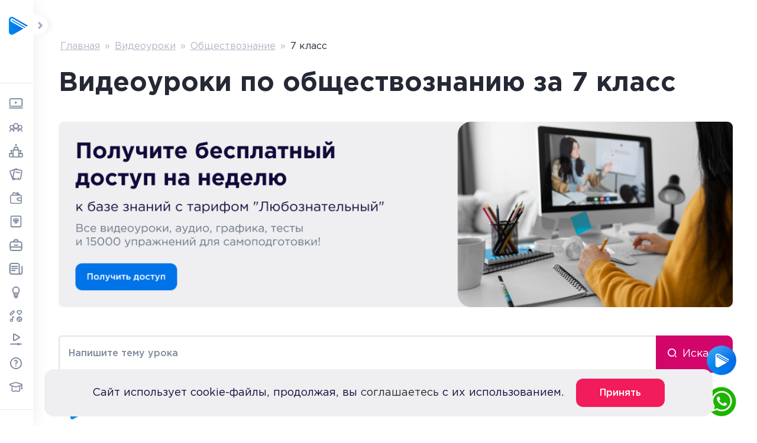

--- FILE ---
content_type: text/html; charset=utf-8
request_url: https://kinescope.io/naFrEjgHBCMmkRXtmp1t7i
body_size: 2290
content:

<!DOCTYPE html>
<html xmlns:og="http://ogp.me/ns#">
  <head>
    <meta charset="utf-8" />
    <meta name="viewport" content="width=device-width, initial-scale=1.0, minimum-scale=1.0, maximum-scale=1.0, user-scalable=no, viewport-fit=cover">
    <meta name="color-scheme" content="inherit">
    <title>Защита Отечества</title>
    <meta name="description" content="Урок 30 Защита Отечества" />

    <meta name="twitter:card" content="player" />
    <meta name="twitter:image" content="https://edge-dallas-1.kinescopecdn.net/2e487e61-2f58-49af-9b46-7bbc5a27b3ab/posters/d6e56beb-ae21-4414-94e8-194ae08da5f0/poster_lg/50f41404-e8ee-4283-9d66-69032b80bc30.jpg" />
    <meta name="twitter:url" content="https://kinescope.io/embed/ab69e9bd-786f-473c-92f4-56f249a36269" />
    <meta name="twitter:description" content="Урок 30 Защита Отечества" />
    <meta name="twitter:url" content="https://kinescope.io/embed/ab69e9bd-786f-473c-92f4-56f249a36269" />
    <meta name="twitter:player" content="https://kinescope.io/embed/ab69e9bd-786f-473c-92f4-56f249a36269" />
    <meta name="twitter:player:width" content="1920" />
    <meta name="twitter:player:height" content="1080" />
    <meta name="twitter:site" content="@kinescopeupdates" />


    <meta property="og:type" content="video.other" />
    <meta property="og:title" content="Защита Отечества" />
    <meta property="og:description" content="Урок 30 Защита Отечества" />
    <meta property="og:url" content="https://kinescope.io/embed/ab69e9bd-786f-473c-92f4-56f249a36269" />
    <meta property="og:image" content="https://edge-dallas-1.kinescopecdn.net/2e487e61-2f58-49af-9b46-7bbc5a27b3ab/posters/d6e56beb-ae21-4414-94e8-194ae08da5f0/poster_lg/50f41404-e8ee-4283-9d66-69032b80bc30.jpg" />
    <meta property="og:video" content="https://kinescope.io/embed/ab69e9bd-786f-473c-92f4-56f249a36269" />
    <meta property="og:video:type" content="text/html">
    <meta property="og:video:url" content="https://kinescope.io/embed/ab69e9bd-786f-473c-92f4-56f249a36269" />
    <meta property="og:video:secure_url" content="https://kinescope.io/embed/ab69e9bd-786f-473c-92f4-56f249a36269" />
    <meta property="og:video:iframe" content="https://kinescope.io/embed/ab69e9bd-786f-473c-92f4-56f249a36269" />
    <meta property="og:video:duration" content="409" />
    <meta property="og:video:release_date" content="2024-02-07T04:28:37+00:00" />
    <meta property="og:video:width" content="1920">
    <meta property="og:video:height" content="1080">
    <meta property="og:site_name" content="Kinescope">

    



    <link rel="preconnect" href="https://kinescope.io" />
    <link rel="preconnect" href="https://edge-dallas-1.kinescopecdn.net" />
    <link rel="iframely" href="https://kinescope.io/embed/ab69e9bd-786f-473c-92f4-56f249a36269" media="(aspect-ratio: 1920/1080)" />
    <link rel="alternate" type="application/json+oembed" href="https://kinescope.io/oembed?url=https%3A%2F%2Fkinescope.io%2Fembed%2Fab69e9bd-786f-473c-92f4-56f249a36269&format=json" title="Защита Отечества oEmbed" />
    <link rel="alternate" type="text/xml+oembed" href="https://kinescope.io/oembed?url=https%3A%2F%2Fkinescope.io%2Fembed%2Fab69e9bd-786f-473c-92f4-56f249a36269&format=xml" title="Защита Отечества oEmbed" />
    <script type="module" defer src="https://preview.kinescope.io/v0.0.86/kinescope-page-play.js"></script>
    <link href="https://preview.kinescope.io/v0.0.86/kinescope-page-play.css" media="all" rel="stylesheet" />
    <style>
      .noscript-warning{width:100vw;height:100vh;display:flex;justify-content:center;align-items:center;position:fixed;top:0;left:0;background-color:rgba(34,34,34,0.64);font-family:Roboto,sans-serif;line-height:1.15;text-size-adjust:100%;-webkit-tap-highlight-color:transparent;color:rgb(255,255,255);font-size:1em;font-weight:500}.noscript-warning div{text-align:center}.noscript-warning code{font-size:1.2em}
    </style>
    <script>
    

var playerOptions = {
  playlist: [
    {
      sources: {"hls":{"segments":"fmp4","selector":{"params":{"audio":"lang","quality":"quality"},"qualityMap":{"1080":"1080p","360":"360p","480":"480p","720":"720p"}},"src":"https://kinescope.io/ab69e9bd-786f-473c-92f4-56f249a36269/master.m3u8?expires=1766165421\u0026token="},"shakahls":{"src":"https://kinescope.io/ab69e9bd-786f-473c-92f4-56f249a36269/master.m3u8?expires=1766165421\u0026token="}},
      id: "ab69e9bd-786f-473c-92f4-56f249a36269",
      title: "Защита Отечества",
      subtitle: "",
      description: "Урок 30 Защита Отечества",
      posterInPreview: "https://kinescope.io/ab69e9bd-786f-473c-92f4-56f249a36269/poster/sm.jpg",
        poster: {
          src: {
            src: "https://edge-dallas-1.kinescopecdn.net/2e487e61-2f58-49af-9b46-7bbc5a27b3ab/posters/d6e56beb-ae21-4414-94e8-194ae08da5f0/poster_sm/50f41404-e8ee-4283-9d66-69032b80bc30.jpg",
            srcset: [
              { type: 'image/webp', src: "https://edge-dallas-1.kinescopecdn.net/2e487e61-2f58-49af-9b46-7bbc5a27b3ab/posters/d6e56beb-ae21-4414-94e8-194ae08da5f0/poster_xs/50f41404-e8ee-4283-9d66-69032b80bc30.webp", media: '(orientation: landscape) and (max-height: 90px), (orientation: portrait) and (max-width: 90px)' },
              { type: 'image/webp', src: "https://edge-dallas-1.kinescopecdn.net/2e487e61-2f58-49af-9b46-7bbc5a27b3ab/posters/d6e56beb-ae21-4414-94e8-194ae08da5f0/poster_md/50f41404-e8ee-4283-9d66-69032b80bc30.webp", media: '(orientation: landscape) and (max-height: 480px), (orientation: portrait) and (max-width: 320px)' },
              { type: 'image/webp', src: "https://edge-dallas-1.kinescopecdn.net/2e487e61-2f58-49af-9b46-7bbc5a27b3ab/posters/d6e56beb-ae21-4414-94e8-194ae08da5f0/poster_md/50f41404-e8ee-4283-9d66-69032b80bc30.webp", media: '(orientation: landscape) and (max-height: 960px), (orientation: portrait) and (max-width: 480px)' },
              { type: 'image/webp', src: "https://edge-dallas-1.kinescopecdn.net/2e487e61-2f58-49af-9b46-7bbc5a27b3ab/posters/d6e56beb-ae21-4414-94e8-194ae08da5f0/poster_lg/50f41404-e8ee-4283-9d66-69032b80bc30.webp", media: '(orientation: landscape) and (min-height: 960.1px), (orientation: portrait) and (min-width: 480.1px)' },
              { type: 'image/jpeg', src: "https://edge-dallas-1.kinescopecdn.net/2e487e61-2f58-49af-9b46-7bbc5a27b3ab/posters/d6e56beb-ae21-4414-94e8-194ae08da5f0/poster_xs/50f41404-e8ee-4283-9d66-69032b80bc30.jpg", media: '(orientation: landscape) and (max-height: 90px), (orientation: portrait) and (max-width: 90px)' },
              { type: 'image/jpeg', src: "https://edge-dallas-1.kinescopecdn.net/2e487e61-2f58-49af-9b46-7bbc5a27b3ab/posters/d6e56beb-ae21-4414-94e8-194ae08da5f0/poster_md/50f41404-e8ee-4283-9d66-69032b80bc30.jpg", media: '(orientation: landscape) and (max-height: 480px), (orientation: portrait) and (max-width: 320px)' },
              { type: 'image/jpeg', src: "https://edge-dallas-1.kinescopecdn.net/2e487e61-2f58-49af-9b46-7bbc5a27b3ab/posters/d6e56beb-ae21-4414-94e8-194ae08da5f0/poster_md/50f41404-e8ee-4283-9d66-69032b80bc30.jpg", media: '(orientation: landscape) and (max-height: 960px), (orientation: portrait) and (max-width: 480px)' },
              { type: 'image/jpeg', src: "https://edge-dallas-1.kinescopecdn.net/2e487e61-2f58-49af-9b46-7bbc5a27b3ab/posters/d6e56beb-ae21-4414-94e8-194ae08da5f0/poster_lg/50f41404-e8ee-4283-9d66-69032b80bc30.jpg", media: '(orientation: landscape) and (min-height: 960.1px), (orientation: portrait) and (min-width: 480.1px)' },
            ],
          },
        },
      qualityLabels: {"720": {"label":"720p", "q":720},"480": {"label":"480p", "q":480},"360": {"label":"360p", "q":360},"1080": {"label":"1080p", "q":1080}},
      frameRate: {"1080":25,"360":25,"480":25,"720":25},
      meta: {
        folderId: '029cbdc4-7d05-43a4-8217-26d51085e45a',
        projectId: 'b8903c61-acf5-433a-a650-d9b7bf7aaed0',
        workspaceId: '2e487e61-2f58-49af-9b46-7bbc5a27b3ab',
        type: 'vod',
        duration: 408.720,
      },
      dataPolling: {
      },
    },
  ],

  behaviour: {
    localStorage:{ storage: 'local' },
    endscreen: "replay",
preload: false,autoPause: false,fullscreenFallback: "pseudo",textTrack: true,volume: 0.85,preferredQuality: 1080,    notifications: {goToStart: false},
  },

  size: { width: '100%', height: '100%' },

  ui: {playbackRateButton: true,title: false,chromecastButton: true,airplayButton: true,audioTracksButton: false,initial: {controlBar: false,title: false,},annotationsButton: true,subtitlesSearch: false,subtitlesButton: true,playlistButton: false,prevButton: false,nextButton: false,scaleFactors: false,  },

  theme: {  },
  settings: {
    metrics: {
      url: 'https://player-metrics.kinescope.io/v1/batch',
      compressedUrl: 'https://player-metrics.kinescope.io/v1/batch/gzip',
      interval:60000,
      timestamp: 1766079021,
      logUrl: 'https://player-metrics.kinescope.io/v1/logs',
    },
    oldmetrics: {
      url: 'https://metrics.kinescope.io/player',
      errors: {
        url: 'https://player-errors.kinescope.io/v1/errors',
      },
    },
    preferManagedMediaSource: false,
    driverSettings: {},
    actionOverrides: { chapterTitle: 'event' },
  },
};

function  onPlayApiReady(playApi){
  playApi.create({
    player: "https://player.kinescope.io/v2.175.5/player.js",
    playerContainerId: 'player_ab69e9bd-786f-473c-92f4-56f249a36269',
    container: 'root',
    playerOptions: playerOptions,
    aspectRatio: 1920/1080,
    isPrivate: false,
    isLimited: false,
    playlistName: "",
    borderRadius: "6",
  })
}


    </script>
  </head>
  <body>
    <noscript>
      <div class="noscript-warning">
        <div>
      JavaScript is disabled or the page is loaded in a <code>sandbox</code> iframe without <code>allow-scripts</code> permission.
        </div>
      </div>
    </noscript>

    <div id="root"></div>
  </body>
  <script type="application/ld+json">
    {
      "@context": "https://schema.org",
      "@type": "VideoObject",
      "name": "Защита Отечества",
      "description": "Урок 30 Защита Отечества",
      "thumbnailUrl": "https://edge-dallas-1.kinescopecdn.net/2e487e61-2f58-49af-9b46-7bbc5a27b3ab/posters/d6e56beb-ae21-4414-94e8-194ae08da5f0/poster_lg/50f41404-e8ee-4283-9d66-69032b80bc30.jpg",
      "uploadDate": "2024-02-07T04:28:37+00:00",
      "duration": "PT6M48S",
      "contentUrl": "https://kinescope.io/ab69e9bd-786f-473c-92f4-56f249a36269/master.m3u8?expires=1766165421&amp;token=",
      "transcript": "",
      "embedUrl": "https://kinescope.io/embed/ab69e9bd-786f-473c-92f4-56f249a36269"
    }
  </script>
</html>


--- FILE ---
content_type: text/css; charset=utf-8
request_url: https://og1.ru/css/fix.css?v=1766079011
body_size: 46394
content:
@charset "UTF-8";
/*! normalize.css v8.0.1 | MIT License | github.com/necolas/normalize.css */
html{
    line-height:1.15;
    -webkit-text-size-adjust:100%
}
body{
    margin:0
}
main{
    display:block
}
h1{
    font-size:2em;
    margin:.67em 0
}
hr{
    -webkit-box-sizing:content-box;
    box-sizing:content-box;
    height:0;
    overflow:visible
}
pre{
    font-family:monospace,monospace;
    font-size:1em
}
a{
    background-color:transparent
}
abbr[title]{
    border-bottom:none;
    text-decoration:underline;
    -webkit-text-decoration:underline dotted;
    text-decoration:underline dotted
}
b,strong{
    font-weight:bolder
}
code,kbd,samp{
    font-family:monospace,monospace;
    font-size:1em
}
small{
    font-size:80%
}
sub,sup{
    font-size:75%;
    line-height:0;
    position:relative;
    vertical-align:baseline
}
sub{
    bottom:-.25em
}
sup{
    top:-.5em
}
img{
    border-style:none
}
button,input,optgroup,select,textarea{
    font-family:inherit;
    font-size:100%;
    line-height:1.15;
    margin:0
}
button,input{
    overflow:visible
}
button,select{
    text-transform:none
}
[type=button],[type=reset],[type=submit],button{
    -webkit-appearance:button
}
[type=button]::-moz-focus-inner,[type=reset]::-moz-focus-inner,[type=submit]::-moz-focus-inner,button::-moz-focus-inner{
    border-style:none;
    padding:0
}
[type=button]:-moz-focusring,[type=reset]:-moz-focusring,[type=submit]:-moz-focusring,button:-moz-focusring{
    outline:1px dotted ButtonText
}
fieldset{
    padding:.35em .75em .625em
}
legend{
    -webkit-box-sizing:border-box;
    box-sizing:border-box;
    color:inherit;
    display:table;
    max-width:100%;
    padding:0;
    white-space:normal
}
progress{
    vertical-align:baseline
}
textarea{
    overflow:auto
}
[type=checkbox],[type=radio]{
    -webkit-box-sizing:border-box;
    box-sizing:border-box;
    padding:0
}
[type=number]::-webkit-inner-spin-button,[type=number]::-webkit-outer-spin-button{
    height:auto
}
[type=search]{
    -webkit-appearance:textfield;
    outline-offset:-2px
}
[type=search]::-webkit-search-decoration{
    -webkit-appearance:none
}
::-webkit-file-upload-button{
    -webkit-appearance:button;
    font:inherit
}
.custom-scroll {
    overflow-x: hidden;
    overflow-y: hidden;
    max-height: calc(100vh - 100px);
}

.custom-scroll::-webkit-scrollbar {
    height: 5px;
    width: 5px;
    border-radius: 24px;
    background-color: #b3b3b3;
}

.custom-scroll::-webkit-scrollbar-thumb {
    border-radius: 10px;
    background-color: #c7c7c7;
}

.custom-scroll::-webkit-scrollbar-track {
    -webkit-box-shadow: inset 0 0 6px rgba(0,0,0,0.2);
    border-radius: 10px;
    background-color: #f9f9fd;
}
details{
    display:block
}
summary{
    display:list-item
}
template{
    display:none
}
[hidden]{
    display:none
}
html{
    -webkit-box-sizing:border-box;
    box-sizing:border-box;
    font-size:16px
}
*,::after,::before{
    -webkit-box-sizing:inherit;
    box-sizing:inherit
}
*{
    max-height:1000000px
}
body{
    color:#252835;
    background:#fff;
    font:16px/1.2 "Gotham Pro","Open Sans",Arial,"Helvetica Neue",Helvetica,sans-serif;
    min-width:320px;
    -webkit-font-smoothing:antialiased;
    -moz-osx-font-smoothing:grayscale
}
a{
    color:#252835;
    text-decoration:underline
}
img{
    max-width:100%;
    height:auto;
    vertical-align:top
}
dt{
    color:#3d847c;
    font-size:16px;
    font-weight:500;
    margin-bottom:5px
}
dd{
    font-size:22px
}
dd:not(:last-child){
    margin-bottom:20px
}
fieldset,form{
    margin:0;
    padding:0;
    border-style:none
}
input[type=email],input[type=password],input[type=search],input[type=tel],input[type=text],textarea{
    -webkit-appearance:none;
    -webkit-border-radius:0;
    -webkit-box-sizing:border-box;
    box-sizing:border-box;
    border:1px solid #808a9e;
    padding:.4em .7em
}
input[type=email]:focus,input[type=password]:focus,input[type=search]:focus,input[type=tel]:focus,input[type=text]:focus,textarea:focus{
    border-color:#007eec
}
input[type=email]::-webkit-input-placeholder,input[type=password]::-webkit-input-placeholder,input[type=search]::-webkit-input-placeholder,input[type=tel]::-webkit-input-placeholder,input[type=text]::-webkit-input-placeholder,textarea::-webkit-input-placeholder{
    color:#808a9e
}
input[type=email]::-moz-placeholder,input[type=password]::-moz-placeholder,input[type=search]::-moz-placeholder,input[type=tel]::-moz-placeholder,input[type=text]::-moz-placeholder,textarea::-moz-placeholder{
    opacity:1;
    color:#808a9e
}
input[type=email]:-moz-placeholder,input[type=password]:-moz-placeholder,input[type=search]:-moz-placeholder,input[type=tel]:-moz-placeholder,input[type=text]:-moz-placeholder,textarea:-moz-placeholder{
    color:#808a9e
}
input[type=email]:-ms-input-placeholder,input[type=password]:-ms-input-placeholder,input[type=search]:-ms-input-placeholder,input[type=tel]:-ms-input-placeholder,input[type=text]:-ms-input-placeholder,textarea:-ms-input-placeholder{
    color:#808a9e
}
input[type=email].placeholder,input[type=password].placeholder,input[type=search].placeholder,input[type=tel].placeholder,input[type=text].placeholder,textarea.placeholder{
    color:#808a9e
}
select{
    -webkit-border-radius:0;
    border:1px solid #808a9e;
    padding:.4em .7em
}
textarea{
    resize:vertical;
    vertical-align:top
}
button,input[type=button],input[type=file],input[type=reset],input[type=submit]{
    -webkit-appearance:none;
    -webkit-border-radius:0;
    cursor:pointer
}
button{
    border:none;
    outline:0
}
button:focus{
    border:none;
    outline:0
}
input:-webkit-autofill,input:-webkit-autofill:active,input:-webkit-autofill:focus,input:-webkit-autofill:hover,textarea:-webkit-autofill,textarea:-webkit-autofill:active,textarea:-webkit-autofill:focus,textarea:-webkit-autofill:hover{
    -webkit-transition:background-color 5000s ease-in-out 0s;
    transition:background-color 5000s ease-in-out 0s
}
@font-face{
    font-family:"Tinkoff Sans";
    src:url(/wp-content/themes/gymnasium/fonts/TinkoffSans-Regular.woff2) format("woff2"),url(/wp-content/themes/gymnasium/fonts/TinkoffSans-Regular.woff) format("woff"),url(/wp-content/themes/gymnasium/fonts/TinkoffSans-Regular.ttf) format("truetype");
    font-weight:500;
    font-style:normal
}
@font-face{
    font-family:"Gotham Pro";
    src:url(/wp-content/themes/gymnasium/fonts/GothamPro.woff2) format("woff2"),url(/wp-content/themes/gymnasium/fonts/GothamPro.woff) format("woff"),url(/wp-content/themes/gymnasium/fonts/GothamPro.ttf) format("truetype");
    font-weight:400;
    font-style:normal
}
@font-face{
    font-family:"Gotham Pro";
    src:url(/wp-content/themes/gymnasium/fonts/GothamPro-Medium.woff2) format("woff2"),url(/wp-content/themes/gymnasium/fonts/GothamPro-Medium.woff) format("woff"),url(/wp-content/themes/gymnasium/fonts/GothamPro-Medium.ttf) format("truetype");
    font-weight:500;
    font-style:normal
}
@font-face{
    font-family:"Gotham Pro";
    src:url(/wp-content/themes/gymnasium/fonts/GothamPro-Bold.woff2) format("woff2"),url(/wp-content/themes/gymnasium/fonts/GothamPro-Bold.woff) format("woff"),url(/wp-content/themes/gymnasium/fonts/GothamPro-Bold.ttf) format("truetype");
    font-weight:700;
    font-style:normal
}
@font-face{
    font-family:"Gotham Pro";
    src:url(/wp-content/themes/gymnasium/fonts/GothamPro-Black.woff2) format("woff2"),url(/wp-content/themes/gymnasium/fonts/GothamPro-Black.woff) format("woff"),url(/wp-content/themes/gymnasium/fonts/GothamPro-Black.ttf) format("truetype");
    font-weight:900;
    font-style:normal
}
@font-face{
    font-family:"Gotham Pro Narrow";
    src:url(/wp-content/themes/gymnasium/fonts/GothamProNarrow-Bold.woff2) format("woff2"),url(/wp-content/themes/gymnasium/fonts/GothamProNarrow-Bold.woff) format("woff"),url(/wp-content/themes/gymnasium/fonts/GothamProNarrow-Bold.ttf) format("truetype");
    font-weight:700;
    font-style:normal
}
@font-face{
    font-family:"Gotham Pro Narrow";
    src:url(/wp-content/themes/gymnasium/fonts/GothamProNarrow-Medium.woff2) format("woff2"),url(/wp-content/themes/gymnasium/fonts/GothamProNarrow-Medium.woff) format("woff"),url(/wp-content/themes/gymnasium/fonts/GothamProNarrow-Medium.ttf) format("truetype");
    font-weight:500;
    font-style:normal
}
@font-face{
    font-family:"Gotham Pro";
    src:url(/wp-content/themes/gymnasium/fonts/GothamPro-Italic.woff2) format("woff2"),url(/wp-content/themes/gymnasium/fonts/GothamPro-Italic.woff) format("woff"),url(/wp-content/themes/gymnasium/fonts/GothamPro-Italic.ttf) format("truetype");
    font-weight:400;
    font-style:italic
}
@font-face{
    font-family:slick;
    src:url(/wp-content/themes/gymnasium/fonts/slick/slick.woff2) format("woff2"),url(/wp-content/themes/gymnasium/fonts/slick/slick.woff) format("woff"),url(/wp-content/themes/gymnasium/fonts/slick/slick.ttf) format("truetype");
    font-weight:400;
    font-style:normal
}
@font-face{
    font-family:icomoon;
    src:url(/wp-content/themes/gymnasium/fonts/icomoon/icomoon.ttf?fhsnx4) format("truetype"),url(/wp-content/themes/gymnasium/fonts/icomoon/icomoon.woff?fhsnx4) format("woff"),url(/wp-content/themes/gymnasium/fonts/icomoon/icomoon.woff2?fhsnx4) format("woff2");
    font-weight:400;
    font-style:normal;
    font-display:block
}
[class*=" icon-"],[class^=icon-]{
    font-family:icomoon!important;
    speak:never;
    font-style:normal;
    font-weight:400;
    font-variant:normal;
    text-transform:none;
    line-height:1;
    -webkit-font-smoothing:antialiased;
    -moz-osx-font-smoothing:grayscale
}
.icon-quotes:before{
    content:"\e933"
}
.icon-arrow-left-light:before{
    content:"\e932"
}
.icon-header-phone:before{
    content:"\e931"
}
.icon-courses:before{
    content:"\e924"
}
.icon-question-mark:before{
    content:"\e931"
}
.icon-share1:before{
    content:"\e92c"
}
.icon-light-bulb:before{
    content:"\e925"
}
.icon-search:before{
    content:"\e934"
}
.icon-share:before{
    content:"\e91a"
}
.icon-files:before{
    content:"\e91b"
}
.icon-cap-2:before{
    content:"\e91c"
}
.icon-people1:before{
    content:"\e91d"
}
.icon-settings-2:before{
    content:"\e91e"
}
.icon-file:before{
    content:"\e91f"
}
.icon-giagram-file:before{
    content:"\e920"
}
.icon-person:before{
    content:"\e921"
}
.icon-world:before{
    content:"\e922"
}
.icon-books:before{
    content:"\e923"
}
.icon-wallet-icon:before{
    content:"\e919"
}
.icon-docs-icon:before{
    content:"\e915"
}
.icon-open-book-icon:before{
    content:"\e916"
}
.icon-bag-icon:before{
    content:"\e917"
}
.icon-light-icon:before{
    content:"\e918"
}
.icon-close-2:before{
    content:"\e913"
}
.icon-check:before{
    content:"\e914"
}
.icon-dubbl-arrow-left:before{
    content:"\e912"
}
.icon-download:before{
    content:"\e910";
    color:#78c057
}
.icon-close:before{
    content:"\e911"
}
.icon-arrow_down:before{
    content:"\e90c"
}
.icon-arrow_up:before{
    content:"\e90d"
}
.icon-arrow_left:before{
    content:"\e90e"
}
.icon-arrow_right:before{
    content:"\e90f"
}
.icon-building:before{
    content:"\e900"
}
.icon-cabinet:before{
    content:"\e901"
}
.icon-cap:before{
    content:"\e902"
}
.icon-cart:before{
    content:"\e903"
}
.icon-docs:before{
    content:"\e904"
}
.icon-gimnaziya:before{
    content:"\e905"
}
.icon-home:before{
    content:"\e906"
}
.icon-news:before{
    content:"\e907"
}
.icon-notebook:before{
    content:"\e908"
}
.icon-people:before{
    content:"\e909"
}
.icon-portfolio:before{
    content:"\e90a"
}
.icon-price:before{
    content:"\e90b"
}
.icon-plus:before{
    content:"\ea0a"
}
.icon-minus:before{
    content:"\ea0b"
}
.icon-advice:before{
    content:"\e925"
}
.icon-articles:before{
    content:"\e926"
}
.icon-tests:before{
    content:"\e927"
}
.icon-checklist:before{
    content:"\e928"
}
.icon-interesting:before{
    content:"\e929"
}
.icon-experts:before{
    content:"\e92a"
}
.icon-videos:before{
    content:"\e92b"
}
.icon-coll:before{
    content:"\e92e"
}
.icon-coll-on:before{
    content:"\e92d"
}
.icon-comment:before{
    content:"\e92f"
}
.icon-eye:before{
    content:"\e930"
}
.h,.h1,.h2,.h3,.h4,.h5,.h6,h1,h2,h3,h4,h5,h6{
    font-family:inherit;
    margin:0 0 .5em;
    color:inherit
}
.h1,h1{
    font-size:32px
}
@media (min-width:375px){
    .h1,h1{
        font-size:36px
    }
}
@media (min-width:1200px){
    .h1,h1{
        font-size:50px
    }
}
.h2,h2{
    font-size:32px
}
@media (min-width:1200px){
    .h2,h2{
        font-size:45px
    }
}
.h3,h3{
    font-size:28px;
    line-height:150%
}
@media (min-width:1200px){
    .h3,h3{
        font-size:35px
    }
}
.h4,h4{
    font-size:22px;
    line-height:150%
}
@media (min-width:1200px){
    .h4,h4{
        font-size:25px
    }
}
.h5,h5{
    font-size:20px
}
@media (min-width:1200px){
    .h5,h5{
        font-size:22px
    }
}
.h6,h6{
    font-size:18px
}
p{
    line-height:150%;
    margin:0 0 1em
}
.font-size-12{
    font-size:.75rem
}
.font-size-14{
    font-size:.875rem
}
.font-size-15{
    font-size:.9375rem
}
.medium-text{
    font-size:1.125rem
}
.large-text{
    font-size:1.25rem
}
.big-text{
    font-size:1.375rem!important
}
.clearfix::after,.price-table::after{
    clear:both;
    content:'';
    display:table
}
.accordion-list,.achievement__tabs-list,.advantages-list,.articles-list,.attestation-advantage__list,.attestation__hero-trigger-list,.authorization-list,.big-dash-list,.bold-dash-list,.certificate__list,.choice-list,.comment-list,.course-card__tab-list,.courses-card-list,.courses-type-tabs,.custom-num-list,.dash-list,.diagrams-list,.diploma-list,.disc-list,.drop-list,.fact-card-list,.fact-item-list,.filial-list,.footer__list,.form-training__trigger-list,.format-card-list-2,.h-header__nav-list,.home-education-steps,.inner-popup ul,.institution-card-list,.institution-hero__trigger-list,.learning-format-tabs__list,.lessons-going-classes-list,.lessons-going__tabs-list,.licenses-list,.licenses-section-list,.lifehack-tabs-list,.lifehack-whom-list,.list-reset,.main-hero__trigger-list,.material-list,.md-dash-list,.negative-list,.num-list,.number-text-list,.our-experience__tabs-list,.partners__list,.person-2__list,.person-block__list,.popup-fixed-price__list,.price-item__tabs-list,.price-table-tabs ul,.price-table__card-list,.quality-education-benefit-list,.quality-education-trigger-list,.questions__list,.rec-category-list,.related-video-list,.service-list,.single-post main ul:not([class]),.sm-dash-list,.social-list,.statistic__card-list,.sub-menu,.subject-list,.swipe-list,.video-list,.whom-list,.whom-slider{
    margin:0;
    padding:0;
    list-style:none
}
.hide-text{
    overflow:hidden;
    padding:0;
    text-indent:101%;
    white-space:nowrap
}
.visually-hidden{
    border:0;
    clip:rect(0 0 0 0);
    height:1px;
    margin:-1px;
    overflow:hidden;
    padding:0;
    position:absolute;
    width:1px
}
.ellipsis{
    white-space:nowrap;
    -o-text-overflow:ellipsis;
    text-overflow:ellipsis;
    overflow:hidden
}
.attestation-advantage__list,.faq__tabs-list,.lifehack-tabs-list{
    scrollbar-width:none
}
.attestation-advantage__list::-webkit-scrollbar,.faq__tabs-list::-webkit-scrollbar,.lifehack-tabs-list::-webkit-scrollbar{
    display:none
}
.text-light-black{
    color:#5f5c6b
}
.text-white{
    color:#fff
}
.text-green{
    color:#24b47f
}
.text-red{
    color:#ff4533
}
.text-bright-green{
    color:#00af01!important
}
.text-dark-green{
    color:#3d847c
}
.text-medium-turquoise{
    color:#2ad3c0
}
.text-orange{
    color:#ff7817!important
}
.text-blue{
    color:#007eec!important
}
.text-dark-blue{
    color:#1857c0
}
.text-purple{
    color:#4c3f6d!important
}
.text-pink{
    color:#d2056a
}
.color-yellow{
    color:#efff00
}
.b-400{
    font-weight:500!important
}
.b-500{
    font-weight:500!important
}
.b-600{
    font-weight:600!important
}
.b-700{
    font-weight:700!important
}
.b-900{
    font-weight:900!important
}
.new-home .faq__questions {
	margin-bottom:30px;	
}
.resp-video{
    --ratio:360/640;
    overflow:hidden;
    --container-width:600px;
    border-radius:5px;
    height:calc(100vw * var(--ratio));
    max-height:calc(var(--container-width) * var(--ratio));
    width:100%;
    max-width:var(--container-width)
}
.clear-li-style{
    list-style-type:none;
    list-style-image:none
}
.h-header{
    position:fixed;
    top:0;
    left:0;
    width:100%;
    padding:10px 0;
    -webkit-box-shadow:-3px 0 30px rgba(31,33,39,.1);
    box-shadow:-3px 0 30px rgba(31,33,39,.1);
    background-color:#fff;
    z-index:1
}
@media (min-width:768px){
    .h-header{
        padding:25px 0
    }
}
.h-header__container{
    display:-webkit-box;
    display:-ms-flexbox;
    display:flex;
    -webkit-box-pack:justify;
    -ms-flex-pack:justify;
    justify-content:space-between;
    -webkit-box-align:center;
    -ms-flex-align:center;
    align-items:center
}
.h-header__logo{
    max-width:180px;
    text-align:right
}
.h-header__nav-list{
    display:-webkit-box;
    display:-ms-flexbox;
    display:flex;
    -ms-flex-wrap:wrap;
    flex-wrap:wrap;
    margin:0 -25px
}
.h-header__nav-list>li{
    -ms-flex-negative:0;
    flex-shrink:0;
    padding:0 25px
}
.h-header__nav-list a{
    text-decoration:none
}
.logo-subtitle{
    width:100%;
    font-size:.875rem;
    font-weight:300;
    text-align:right;
    color:#808a9e
}
@media (max-width:767px){
	.custom-scroll {
    overflow-x: hidden;
    overflow-y: hidden;
}
    .h-header__search{
        display:none
    }
}
@-webkit-keyframes scaleArrow{
    0%,100%,20%,50%,80%{
        -webkit-transform:translateX(0);
        transform:translateX(0)
    }
    40%{
        -webkit-transform:translateX(5px);
        transform:translateX(5px)
    }
    50%{
        -webkit-transform:translateX(-3px);
        transform:translateX(-3px)
    }
    70%{
        -webkit-transform:translateX(2px);
        transform:translateX(2px)
    }
    90%{
        -webkit-transform:translateX(-1);
        transform:translateX(-1)
    }
}
@keyframes scaleArrow{
    0%,100%,20%,50%,80%{
        -webkit-transform:translateX(0);
        transform:translateX(0)
    }
    40%{
        -webkit-transform:translateX(5px);
        transform:translateX(5px)
    }
    50%{
        -webkit-transform:translateX(-3px);
        transform:translateX(-3px)
    }
    70%{
        -webkit-transform:translateX(2px);
        transform:translateX(2px)
    }
    90%{
        -webkit-transform:translateX(-1);
        transform:translateX(-1)
    }
}
.header-wrapper{
    -webkit-transition:max-width .3s ease-in-out;
    -o-transition:max-width .3s ease-in-out;
    transition:max-width .3s ease-in-out
}
@media (min-width:1024px){
    .header-wrapper{
        position:fixed;
        top:0;
        left:0;
        width:100%;
        max-width:72px;
        height:100vh;
        -webkit-box-shadow:-3px 0 30px rgba(31,33,39,.1);
        box-shadow:-3px 0 30px rgba(31,33,39,.1);
        background-color:#fff;
        z-index:20
    }
}
@media (min-width:1024px){
    .header-wrapper:hover,.nav-max .header-wrapper{
        max-width:285px
    }
    .header-wrapper:hover .logo-group__name,.nav-max .header-wrapper .logo-group__name{
        opacity:1;
        visibility:visible
    }
    .header-wrapper:hover .header__circle-arrow,.nav-max .header-wrapper .header__circle-arrow{
        -webkit-transform:translate(-50%,-50%) rotate(0);
        -ms-transform:translate(-50%,-50%) rotate(0);
        transform:translate(-50%,-50%) rotate(0)
    }
    .header-wrapper:hover .header__circle-arrow i,.nav-max .header-wrapper .header__circle-arrow i{
        -webkit-animation:none;
        animation:none
    }
    .header-wrapper:hover .menu-link__text,.nav-max .header-wrapper .menu-link__text{
        opacity:1;
        visibility:visible
    }
    .header-wrapper:hover .header__contact,.nav-max .header-wrapper .header__contact{
        opacity:1;
        visibility:visible;
        -webkit-transition:opacity .3s ease-in-out,visibility .3s ease-in-out;
        -o-transition:opacity .3s ease-in-out,visibility .3s ease-in-out;
        transition:opacity .3s ease-in-out,visibility .3s ease-in-out
    }
}
@media (min-width:1024px){
    .nav-hide .header-wrapper{
        -webkit-transform:translateX(-90%);
        -ms-transform:translateX(-90%);
        transform:translateX(-90%)
    }
}
.nav-hide .header-wrapper .header__circle-arrow{
    -webkit-transform:translate(-50%,-50%) rotate(180deg);
    -ms-transform:translate(-50%,-50%) rotate(180deg);
    transform:translate(-50%,-50%) rotate(180deg)
}
.header{
    position:fixed;
    top:0;
    left:0;
    width:100%;
    min-height:82px;
    background-color:#fff;
    z-index:16
}
@media (min-width:1024px){
    .header{
        max-width:inherit
    }
}
.header__inner{
    display:-webkit-box;
    display:-ms-flexbox;
    display:flex;
    -webkit-box-pack:justify;
    -ms-flex-pack:justify;
    justify-content:space-between;
    -webkit-box-align:center;
    -ms-flex-align:center;
    align-items:center;
    height:inherit;
    min-height:inherit;
    -webkit-box-shadow:0 0 15px 5px rgba(0,0,0,.15);
    box-shadow:0 0 15px 5px rgba(0,0,0,.15)
}
@media (max-width:1023px){
    .header__inner{
        padding-right:15px
    }
	.faq__questions .accordioncontent {
	    margin-top: 1.5rem;
	}	
	.faq__questions .accordioncontent .thumbw {
	    margin-bottom: 1rem;
	}
}
@media (min-width:1024px){
    .header__inner{
        display:block;
        -webkit-box-shadow:none;
        box-shadow:none
    }
}
.header__logo{
    position:relative;
    display:block;
    -ms-flex-negative:0;
    flex-shrink:0;
    padding:15px 0 15px 15px
}
@media (max-width:1023px){
    .header__logo{
        max-width:50px
    }
}
@media (min-width:1024px){
    .header__logo{
        padding:40px 0 25px 20px
    }
}
@media (min-width:1024px){
    .header__phone{
        display:none
    }
}
.header__callback{
    display:none
}
@media (min-width:375px){
    .header__callback{
        display:block
    }
}
@media (min-width:1024px){
    .header__callback{
        display:none
    }
}
@media (max-width:1023px){
    .header__nav{
        display:-webkit-box;
        display:-ms-flexbox;
        display:flex;
        -webkit-box-pack:center;
        -ms-flex-pack:center;
        justify-content:center;
        -webkit-box-align:center;
        -ms-flex-align:center;
        align-items:center;
        width:52px;
        height:52px;
        padding:14px;
        border-radius:5px;
        border:1px solid #ebebeb
    }
}
@media (max-width:1023px){
    .header__nav .header__opener{
        margin-right:0!important
    }
}
.header__circle-arrow{
    position:absolute;
    top:50%;
    left:100%;
    -webkit-transform:translate(-50%,-50%) rotate(180deg);
    -ms-transform:translate(-50%,-50%) rotate(180deg);
    transform:translate(-50%,-50%) rotate(180deg);
    display:none!important
}
@media (min-width:1024px){
    .header__circle-arrow{
        display:-webkit-inline-box!important;
        display:-ms-inline-flexbox!important;
        display:inline-flex!important
    }
}
@media (min-width:1024px){
    .header__circle-arrow i{
        -webkit-animation:scaleArrow 2s infinite ease;
        animation:scaleArrow 2s infinite ease
    }
}
@media (max-width:1023px){
    .header__opener{
        margin-right:15px
    }
}
@media (max-width:1023px){
    .new-home .header{
        border-bottom:1px solid #ebebeb
    }
}
.header__contact{
    min-width:188px;
    padding-right:20px!important;
    padding-left:20px!important;
    padding-bottom:30px!important
}
@media (min-width:1024px){
    .header__contact{
        opacity:0;
        visibility:hidden;
        display:none
    }
}
.footer{
    padding:50px 0 40px;
    background-color:#202037;
    color:#fff
}
.footer .ajax-loader{
    display:none!important
}
.footer__list>li{
    color:rgba(255,255,255,.4);
    padding:15px 0
}
.footer__list a{
    color:inherit;
    text-decoration:none
}
.footer__list a:hover{
    color:#fff
}
.footer__list--border>li+li{
    border-top:1px solid rgba(255,255,255,.1)
}
.footer__header{
    display:-webkit-box;
    display:-ms-flexbox;
    display:flex;
    -ms-flex-wrap:wrap;
    flex-wrap:wrap;
    -webkit-box-align:center;
    -ms-flex-align:center;
    align-items:center;
    margin-bottom:15px
}
.footer__logo{
    -ms-flex-negative:0;
    flex-shrink:0;
    display:inline-block;
    margin-bottom:15px;
    margin-right:20px;
    padding:18px 17px 28px;
    background:#1a1a2c;
    border-radius:0 0 3px 3px
}
@media (min-width:768px){
    .footer__logo{
        margin-bottom:0
    }
}
@media (min-width:1024px) and (max-width:1599px){
    .footer__logo{
        margin-bottom:15px
    }
}
.footer__contact{
    padding:0 5px
}
@media (min-width:768px){
    .footer__contact{
        padding:0
    }
}
.footer__contact a{
    display:block
}
.footer__contact-phone{
    font-size:20px;
    font-weight:500;
    color:#fff;
    margin-bottom:5px
}
.footer__contact-email{
    font-size:15px;
    color:#fff
}
.footer__copy{
    margin-bottom:30px;
    font-size:12px
}
.footer__list-blue{
    margin-bottom:20px
}
.footer__list-blue>li{
    margin:0!important;
    padding:5px!important
}
.footer__list-blue a{
    font-size:12px;
    text-decoration:underline
}
.licenses-list{
    display:-webkit-box;
    display:-ms-flexbox;
    display:flex;
    -ms-flex-wrap:wrap;
    flex-wrap:wrap;
    margin-left:-4px;
    margin-right:-4px;
    max-width:220px
}
@media (min-width:768px){
    .licenses-list{
        max-width:100%
    }
}
.licenses-list>a{
    margin:0 4px 8px
}
.license{
    display:inline-block;
    position:relative;
    width:65px;
    height:65px;
    overflow:hidden;
    border-radius:5px
}
.license__img{
    position:absolute;
    top:0;
    left:50%;
    -webkit-transform:translateX(-50%);
    -ms-transform:translateX(-50%);
    transform:translateX(-50%);
    width:65px
}
.footer__form{
    margin-top:30px;
    padding-top:30px
}
.footer-form{
    position:relative;
    border-radius:10px;
    color:#fff
}
@media (min-width:768px){
    .footer-form{
        border-radius:10px 0 0 10px
    }
}
.footer-form::before{
    content:'';
    position:absolute;
    top:0;
    left:50%;
    -webkit-transform:translateX(-50%);
    -ms-transform:translateX(-50%);
    transform:translateX(-50%);
    width:100vw;
    height:2px;
    background-color:rgba(255,255,255,.5)
}

.tariff-advantage__list .tariff-advantage-item.sale11home {
    /*background: rgba(31, 19, 113, 1);*/
    background: rgba(16, 10, 58, 1);
}
.sale11home .tariff-advantage-item__header {
    background: rgba(250, 250, 250, 0.1);
}
.sale11home .item__header_top_sale {
	width: 30%;
	float: left;
	padding: 15px 0 0 15px;
}
.sale11home .oldpricesale11,
.sale11home .pricesale11 {
	display:flex;
}
.sale11home .oldpricesale11 .minpricesale {
	display: flex;
	text-decoration: line-through;
	color: rgba(255, 255, 255, 0.6);
	font-size: 16px;
}
.sale11home .minicur {
	font-size: 12px;
	color: rgba(255, 255, 255, 0.6);
    margin-left: 10px;
}
.sale11home .tariff-item__price .pricesale11 span {
    display: flex;
    flex-wrap: wrap;
    color: transparent;
    /* background: linear-gradient(131.96deg, #F9B6FF 0%, #C8D3FF 23.35%, #5AD1F1 41.95%, #9CD0FF 61.85%, #9599FF 83.04%), linear-gradient(0deg, #FFFFFF, #FFFFFF); */
    background: rgba(253, 191, 0, 1);
    -webkit-background-clip: text;
    -webkit-text-fill-color: transparent;
}
.sale11home .tariff-advantage-item__title h3,
.sale11home .tariff-advantage-item__title span {
	color:#fff;
}
.sale11home .tariff-advantage-body {
    border-bottom: 1px solid rgba(105, 116, 139, 0.44);
}
.sale11home .tariff-advantage_description > li {
    color: #fff;
    border-bottom: 1px solid rgba(105, 116, 139, 0.44);
}
.sale11home .tariff-advantage-item__header_top {
    position: absolute;
    top: 0;
    left: 0;
} 
.sale11home .tariff-advantage-footer1 span{
	position: inherit;
	left: 0;
	padding: 3px;
	color: rgba(255, 255, 255, 0.6);
	border-radius: 10px;
	font-size: 13px;
	display: inline-block;
}
.sale11home .button {
    /* background: linear-gradient(131.96deg, #F9B6FF 0%, #C8D3FF 23.35%, #5AD1F1 41.95%, #9CD0FF 61.85%, #9599FF 83.04%); */
    background: rgba(253, 191, 0, 1);
}
@media (min-width:768px) and (max-width:1023px){
    .footer-form .form-group{
        margin-bottom:0
    }
}
.footer-form__title{
    font-size:24px;
    font-weight:700;
    margin-bottom:15px
}
@media (min-width:768px){
    .footer-form__title{
        font-size:28px
    }
}
@media (min-width:1200px){
    .footer-form__title{
        font-size:30px
    }
}
.footer-form__text{
    font-size:18px;
    opacity:.7
}
.footer-form__form{
    display:-webkit-box;
    display:-ms-flexbox;
    display:flex;
    -ms-flex-wrap:wrap;
    flex-wrap:wrap;
    -webkit-box-align:center;
    -ms-flex-align:center;
    align-items:center;
    margin-top:30px;
    color:#fff
}
@media (min-width:1024px){
    .footer-form__form{
        -ms-flex-wrap:nowrap;
        flex-wrap:nowrap
    }
}
@media (min-width:768px){
    .footer-form__form>:not(:last-child){
        margin-right:30px
    }
}
.footer-form__form input:-webkit-autofill{
    -webkit-text-fill-color:#fff!important
}
.footer-form__btn{
    width:100%;
    margin-bottom:15px;
    font-weight:500;
    font-size:15px!important;
    padding-left:15px!important;
    padding-right:15px!important
}
@media (min-width:1024px){
    .footer-form__btn{
        height:100%;
        margin-bottom:0
    }
}
.footer-form__rules{
    display:-webkit-box;
    display:-ms-flexbox;
    display:flex;
    font-size:12px
}
@media (min-width:1024px){
    .footer-form__rules{
        -webkit-box-align:center;
        -ms-flex-align:center;
        align-items:center
    }
}
.footer-form__rules a{
    color:rgba(255,255,255,.7)
}
@media (min-width:1024px){
    .footer-form .form-group{
        margin-bottom:0
    }
}
.footer-form .form-group input{
    background-color:transparent;
    border-color:#fff;
    color:#fff
}
.footer-form .form-group input::-webkit-input-placeholder{
    color:rgba(255,255,255,.5)
}
.footer-form .form-group input::-moz-placeholder{
    opacity:1;
    color:rgba(255,255,255,.5)
}
.footer-form .form-group input:-moz-placeholder{
    color:rgba(255,255,255,.5)
}
.footer-form .form-group input:-ms-input-placeholder{
    color:rgba(255,255,255,.5)
}
.footer-form .form-group input.placeholder{
    color:rgba(255,255,255,.5)
}
.footer-form .form-group input:focus{
    border-color:#fff
}
.footer-form .form-group label{
    background-color:#202037;
    border-color:#fff;
    color:#fff
}
.footer-form .form-group small{
    background-color:#202037
}
.footer-form .form-group--not-empty input{
    border-color:#fff!important
}
.footer-form .form-group--error input{
    border-color:#ff4533!important
}
.sp-form{
    font-family:inherit!important
}
.sp-force-hide{
    display:none
}
.sp-message-success{
    color:#fff;
    margin:0!important
}
.sp-form[sp-id="186491"]{
    width:100%;
    padding:0
}
.sp-form .sp-field{
    padding:0!important
}
.sp-form .sp-field{
    color:#fff!important
}
.sp-form input,.sp-form input[type=email]{
    font-weight:500!important
}
.sp-form .sp-field>label{
    display:inline-block!important;
    width:auto!important
}
.sp-form[sp-id="186491"] .sp-button{
    width:100%;
    height:100%;
    font-family:inherit
}
.sp-form .sp-button:hover{
    top:0!important;
    opacity:1
}
.sp-form[sp-id="186491"] .sp-button-container{
    text-align:left;
    height:100%
}
.sp-link-wrapper{
    display:none
}
#wrapper{
    position:relative;
    overflow:hidden;
    padding-top:65px
}
@media (min-width:1024px){
    #wrapper{
        padding-top:0
    }
}
@media (max-width:1023px){
    .new-home #wrapper{
        padding-top:82px!important
    }
	.thumb-wrap .youtube,
	.video_course .videoframe .thumb-wrap .youtube  {
	position: absolute;
    top: 0;
    left: 0;
    width: 100%;
    height: 100%;
    border-width: 0;
    outline-width: 0;
	}
	
	.video_course .videoframe .thumb-wrap{
	height: 100%!important;
    padding-bottom: 56.25%!important;
	}
}
.video_course .thumb-wrap{
	height: 100%!important;
    padding: 0!important;
}
.videoframe .thumb-wrap .youtube {
	 position: absolute;
}
.videoframe .thumb-wrap {
    position: relative;
    overflow: hidden;
    width: 100%;
    max-width: 100%;
    height: 100%!important;
    padding: 0;
}
.container{
    max-width:1200px;
    padding:0 15px;
    margin:0 auto
}
@media (min-width:768px){
    .container{
        padding:0 30px
    }
}
@media (min-width:1600px){
    .container{
        padding:0 15px
    }
}
@media (min-width:1024px){
    .footer,main{
        padding-left:80px
    }
}
@media (min-width:1600px){
    .footer,main{
        padding-left:0
    }
}
.section,section{
    padding:35px 0
}
.subtitle{
    font-size:20px
}
@media (min-width:768px){
    .subtitle{
        font-size:25px
    }
}
.section-header{
    margin-bottom:40px
}
.section-header__subtitle{
    max-width:900px
}
header.section-header>:last-child{
    margin-bottom:0
}
.swiper-button-next,.swiper-button-prev{
    width:34px;
    height:34px;
    border-radius:50%;
    border:1px solid #39f;
    background-color:#fff
}
.swiper-button-next:after,.swiper-button-prev:after{
    font-size:.75rem;
    font-weight:800
}
.title-form{
    font-size:calc(1.93182vw + 1.36364rem);
    line-height:1.3;
    font-weight:900;
    margin-bottom:.3em
}
@media (min-width:1200px){
    .title-form{
        font-size:45px
    }
}
.title-form>:last-child{
    margin-bottom:0
}
.mess-error-class{
    display:none;
    color:#ff4533
}
.mess-error-class.show{
    display:block
}
.contact-phone{
    background-color:#fff;
    font-weight:500;
    color:#808a9e
}
.contact-phone__label{
    display:block;
    margin-bottom:5px;
    white-space:nowrap
}
.contact-phone__phone{
    width:100%;
    display:inline-block;
    padding:0!important;
    white-space:nowrap;
    color:#007eec;
    text-decoration:none
}
.contact-phone__phone:hover{
    text-decoration:underline
}
.contact-phone__callback{
    display:block;
    margin-top:15px;
    padding-top:15px!important;
    padding-bottom:15px!important;
    font-size:14px!important;
    white-space:nowrap
}
.contact-phone--row{
    display:-webkit-box;
    display:-ms-flexbox;
    display:flex;
    -webkit-box-align:center;
    -ms-flex-align:center;
    align-items:center
}
.contact-phone--row .contact-phone__phone{
    margin-bottom:0!important
}
.contact-phone--row .contact-phone__callback{
    margin-left:40px
}
.radio{
    display:block;
    position:relative;
    padding-left:1.5em;
    -webkit-user-select:none;
    -moz-user-select:none;
    -ms-user-select:none;
    user-select:none;
    cursor:pointer
}
.radio input{
    position:absolute;
    opacity:0;
    cursor:pointer
}
.radio__checkmark{
    position:absolute;
    top:0;
    left:0;
    height:1em;
    width:1em;
    background-color:transparent;
    border:.125rem solid #d0d0db;
    border-radius:50%
}
.radio__checkmark::after{
    content:"";
    position:absolute;
    display:none;
    top:50%;
    left:50%;
    -webkit-transform:translate(-50%,-50%);
    -ms-transform:translate(-50%,-50%);
    transform:translate(-50%,-50%);
    width:.6em;
    height:.6em;
    border-radius:50%;
    background-color:#007eec
}
.radio:hover input~.radio__checkmark{
    border-color:#007eec
}
.radio input:checked~.radio__label{
    color:#007eec
}
.radio input:checked~.radio__checkmark{
    border-color:#007eec
}
.radio input:checked~.radio__checkmark:after{
    display:block
}
.institution-form{
    padding-top:0;
    text-align:center
}
.institution-form .form-group{
    margin-bottom:20px
}
.institution-form__box-shadow{
    background-color:#fff;
    margin-top:-40px
}
@media (min-width:768px){
    .institution-form__box-shadow{
        padding:20px 40px
    }
}
.institution-form__row{
    max-width:810px;
    margin:0 auto
}
.institution-form__title{
    margin-bottom:30px;
    font-size:24px;
    font-weight:900
}
@media (min-width:768px){
    .institution-form__title{
        font-size:30px
    }
}
.institution-form__btn{
    height:58px;
    margin-bottom:20px
}
@media (min-width:1024px){
    .institution-form__btn{
        margin-bottom:0
    }
}
.video-review-card__video{
    margin-bottom:10px
}
.video-review-card__video iframe{
    width:100%;
    aspect-ratio:16/9;
    border-radius:10px;
    overflow:hidden
}
.video-review-card__header{
    margin-bottom:10px
}
.video-review-card__title{
    font-weight:700;
    font-size:18px
}
.video-review-card__title>*{
    font-size:inherit!important
}
.video-review-card__subtitle{
    font-size:18px;
    color:#808a9e
}
.video-review-card__content{
    font-size:15px
}
.big-header{
    width:100%;
    padding:25px 20px;
    border-radius:5px;
    font-size:22px;
    font-weight:500;
    text-align:center
}
@media (min-width:768px){
    .big-header{
        font-size:25px
    }
}
.big-header__title{
    max-width:980px;
    margin:0 auto
}
.big-header--green{
    color:#3d847c;
    background-color:rgba(61,132,124,.07)
}
.fact-card-list{
    display:-webkit-box;
    display:-ms-flexbox;
    display:flex;
    -ms-flex-wrap:wrap;
    flex-wrap:wrap;
    margin-left:-5px;
    margin-right:-5px
}
.fact-card-list>li{
    width:100%;
    padding:0 5px
}
@media (min-width:450px){
    .fact-card-list>li{
        width:50%
    }
}
@media (min-width:1024px){
    .fact-card-list>li{
        width:25%;
        margin-bottom:0
    }
}
@media (max-width:767px){
    .fact-card-list>li+li{
        margin-top:50px
    }
	section .mb-4.licenses-section__title {
    font-size: 28px !important;
	}

}
@media (min-width:768px) and (max-width:1023px){
    .fact-card-list>li:nth-child(n+3){
        margin-top:50px
    }
}
.fact-card{
    position:relative;
    font-weight:500;
    text-align:center;
    font-size:20px;
    padding:30px 10px 25px;
    -webkit-box-shadow:0 22px 30px rgba(31,33,39,.06);
    box-shadow:0 22px 30px rgba(31,33,39,.06);
    border-radius:5px
}
.fact-card__header{
    position:absolute;
    left:50%;
    top:0;
    -webkit-transform:translate(-50%,-50%);
    -ms-transform:translate(-50%,-50%);
    transform:translate(-50%,-50%);
    padding:10px 15px;
    background-color:#f6faff;
    border-radius:3px;
    font-size:22px;
    color:#007eec
}
.fact-card__content{
    max-width:170px;
    margin:0 auto;
    text-align:center;
    line-height:150%
}
.fact-item-list{
    position:relative
}
.fact-item-list::before{
    content:'';
    position:absolute;
    left:4px;
    top:15px;
    bottom:65px;
    width:5px;
    border-radius:10px;
    background-color:#e6f0fd
}
.fact-item-list>li{
    position:relative;
    margin-bottom:20px
}
.fact-item-list>li::before{
    content:'';
    position:absolute;
    top:15px;
    left:0;
    width:13px;
    height:13px;
    border:3px solid #3264e6;
    border-radius:50%
}
.fact-item-list>li{
    padding-left:40px
}
.fact-item-list__last-item img{
    width:50px;
    height:48.64px
}
.fact-item{
    display:-webkit-box;
    display:-ms-flexbox;
    display:flex;
    -webkit-box-orient:vertical;
    -webkit-box-direction:normal;
    -ms-flex-direction:column;
    flex-direction:column
}
@media (min-width:500px){
    .fact-item{
        -webkit-box-orient:horizontal;
        -webkit-box-direction:normal;
        -ms-flex-direction:row;
        flex-direction:row
    }
}
.fact-item__img{
    display:-webkit-box;
    display:-ms-flexbox;
    display:flex;
    -webkit-box-pack:center;
    -ms-flex-pack:center;
    justify-content:center;
    width:65px;
    -ms-flex-negative:0;
    flex-shrink:0;
    margin-right:20px;
    margin-bottom:15px
}
.fact-item__img img{
    max-height:60px
}
.fact-item__title{
    font-size:22px;
    color:#007eec;
    font-weight:500
}
.number-text-list{
    display:-webkit-box;
    display:-ms-flexbox;
    display:flex;
    -ms-flex-wrap:wrap;
    flex-wrap:wrap;
    margin-right:-7.5px;
    margin-left:-7.5px
}
@media (min-width:768px){
    .number-text-list{
        -webkit-box-pack:space-evenly;
        -ms-flex-pack:space-evenly;
        justify-content:space-evenly
    }
}
@media (min-width:1200px){
    .number-text-list{
        -webkit-box-pack:start;
        -ms-flex-pack:start;
        justify-content:flex-start
    }
}
.number-text-list>li{
    padding:0 7.5px;
    margin-bottom:30px
}
.number-text{
    position:relative;
    padding:20px 0 0 30px
}
.number-text__number{
    position:absolute;
    top:0;
    left:0;
    font-size:100px;
    font-weight:900;
    color:#e8eff9;
    line-height:1
}
.number-text__title{
    position:relative;
    font-size:22px;
    z-index:1
}
.quote{
    padding:60px 25px 15px;
    border:2px dotted #3d847c;
    border-radius:10px;
    background-image:url(/wp-content/themes/gymnasium/img/quote.svg);
    background-repeat:no-repeat;
    background-size:auto;
    background-position:50px 15px;
    color:#3d847c
}
.quote__text{
    font-size:20px;
    font-weight:500
}
@media (min-width:768px){
    .quote__text{
        font-size:24px
    }
}
.quote__text>:last-child{
    margin-bottom:0
}
.quote__author{
    display:block;
    text-align:right;
    font-size:16px;
    font-style:italic
}
@media (min-width:768px){
    .quote__author{
        font-size:20px
    }
}
.price-table-2{
    font-size:15px
}
.price-table-2 th{
    vertical-align:middle!important
}
.price-table-2 td,.price-table-2 th{
    min-width:280px;
    padding:20px
}
.price-table-2 thead{
    font-size:18px
}
@media (min-width:1024px){
    .price-table-2 thead{
        font-size:22px
    }
}
@media (min-width:1200px){
    .price-table-2 thead{
        font-size:25px
    }
}
.price-table-2 thead th{
    border-bottom:none
}
.price-table-2 thead th:first-child{
    min-width:auto
}
@media (max-width:1199px){
    .price-table-2 thead th:first-child{
        background-color:#fafafa
    }
}
@media (min-width:1200px){
    .price-table-2 thead th:not(:first-child){
        background-color:#fafafa
    }
}
.price-table-2 tbody td:first-child{
    min-width:auto;
    font-size:18px
}
.price-table-2 tbody tr>td:first-child{
    background-color:#fafafa;
    font-weight:500;
    min-width:62px
}
@media (max-width:1199px){
    .price-table-2 tbody tr>td:first-child span{
        display:block;
        -webkit-writing-mode:tb-rl;
        -ms-writing-mode:tb-rl;
        writing-mode:tb-rl;
        -webkit-transform:rotate(180deg);
        -ms-transform:rotate(180deg);
        transform:rotate(180deg);
        white-space:nowrap
    }
}
@media (min-width:1024px){
    .price-table-2 tbody>tr>td:first-child,.price-table-2 thead>tr>th:first-child{
        width:15%
    }
}
@media (min-width:1024px){
    .price-table-2 tbody>tr>td:nth-child(2),.price-table-2 thead>tr>th:nth-child(2){
        width:21%
    }
}
.person-card-3{
    display:-webkit-box;
    display:-ms-flexbox;
    display:flex;
    -ms-flex-wrap:wrap;
    flex-wrap:wrap;
    margin-bottom:30px
}
.person-card-3__img{
    width:100%;
    margin-bottom:15px
}
@media (min-width:1024px){
    .person-card-3__img{
        width:50%
    }
}
.person-card-3__des{
    width:100%;
    -ms-flex-negative:0;
    flex-shrink:0;
    padding:10px 15px
}
@media (min-width:1024px){
    .person-card-3__des{
        width:50%
    }
}
.person-card-3__content{
    width:100%
}
.box-shadow{
    -webkit-box-shadow:0 5px 30px rgba(31,33,39,.15);
    box-shadow:0 5px 30px rgba(31,33,39,.15);
    border-radius:10px;
    padding:15px 20px;
    background-color:#fff
}
.person-block{
    margin-bottom:50px
}
.person-block__list{
    display:-webkit-box;
    display:-ms-flexbox;
    display:flex;
    -ms-flex-wrap:wrap;
    flex-wrap:wrap;
    margin-left:-7.5px;
    margin-right:-7.5px
}
.person-block__list>li{
    padding-left:7.5px;
    padding-right:7.5px;
    margin-bottom:20px;
    width:100%
}
@media (min-width:768px){
    .person-block__list>li{
        width:50%
    }
}
@media (min-width:1200px){
    .person-block__list>li{
        width:25%
    }
}
.person-block .swiper-slide{
    height:auto
}
.compare-table td,.compare-table th{
    width:50%
}
.compare-table__header{
    display:-webkit-box;
    display:-ms-flexbox;
    display:flex;
    -webkit-box-align:center;
    -ms-flex-align:center;
    align-items:center;
    -webkit-box-pack:center;
    -ms-flex-pack:center;
    justify-content:center
}
.compare-table__header>i{
    margin-right:15px
}
.popup{
    position:fixed;
    top:0;
    bottom:0;
    left:0;
    right:0;
    display:-webkit-box;
    display:-ms-flexbox;
    display:flex;
    -webkit-box-pack:center;
    -ms-flex-pack:center;
    justify-content:center;
    -webkit-box-align:center;
    -ms-flex-align:center;
    align-items:center;
    background-color:rgba(0,0,0,.7);
    opacity:0;
    visibility:hidden;
    z-index:999999;
    -webkit-transition:opacity visibility ease-in-out;
    -o-transition:opacity visibility ease-in-out;
    transition:opacity visibility ease-in-out
}
.popup__container{
    position:relative;
    padding:65px 25px 25px;
    width:calc(100% - 30px);
    max-width:820px;
    background-color:#fff;
    border-radius:15px;
    max-height:calc(100% - 30px);
    opacity:0;
    visibility:hidden;
    z-index:110;
    -webkit-transform:translateY(30px);
    -ms-transform:translateY(30px);
    transform:translateY(30px);
    -webkit-transition:opacity .3s ease-in-out,visibility .3s ease-in-out,-webkit-transform .3s ease-in-out;
    transition:opacity .3s ease-in-out,visibility .3s ease-in-out,-webkit-transform .3s ease-in-out;
    -o-transition:opacity .3s ease-in-out,visibility .3s ease-in-out,transform .3s ease-in-out;
    transition:opacity .3s ease-in-out,visibility .3s ease-in-out,transform .3s ease-in-out;
    transition:opacity .3s ease-in-out,visibility .3s ease-in-out,transform .3s ease-in-out,-webkit-transform .3s ease-in-out
}
@media (min-width:768px){
    .popup__container{
        padding:65px 40px 30px
    }
}
.popup__content{
    overflow-y:auto;
    max-height:calc(100vh - 150px)
}
.popup__pp-content{
    display:none
}
.popup__pp-content--w-max{
    max-width:1200px!important
}
.popup__pp-content-center-img{
    position:relative;
    max-width:120px;
    display:block;
    margin:0 auto;
    z-index:1
}
@media (min-width:768px){
    .popup__pp-content-center-img{
        max-width:100%
    }
}
.popup__close{
    position:absolute;
    display:block;
    top:15px;
    right:15px
}
.popup__close i{
    color:#808a9e!important;
    -webkit-transition:color .3s ease-in-out;
    -o-transition:color .3s ease-in-out;
    transition:color .3s ease-in-out
}
.popup__close:hover i{
    color:#007eec!important
}
.popup__title{
    margin-bottom:20px;
    font-size:20px;
    line-height:150%;
    font-weight:500;
    text-align:center;
    color:#252835
}
@media (min-width:768px){
    .popup__title{
        font-size:30px
    }
}
.popup--active{
    overflow:hidden
}
.popup--active .popup{
    opacity:1;
    visibility:visible
}
.popup--active .popup__container{
    opacity:1;
    visibility:visible;
    -webkit-transform:translateY(0);
    -ms-transform:translateY(0);
    transform:translateY(0)
}
.popup--active .popup__pp-content--show{
    display:block
}
.success-form .popup{
    opacity:1;
    visibility:visible
}
.success-form .popup__content{
    position:relative;
    z-index:2
}
.success-form .popup__container{
    position:relative;
    text-align:center;
    opacity:1;
    visibility:visible
}
.success-form .popup__pp-content{
    display:none
}
.success-form .popup__pp-content--show{
    display:block
}
.success-form--letter{
    position:relative
}
.success-form--letter .popup__container{
    padding-left:0;
    padding-right:0
}
.success-form--letter .popup__title{
    padding-left:40px;
    padding-right:40px
}
.success-form--letter img{
    position:relative
}
.success-form--callback .popup__container{
    padding-bottom:0
}
.success-form-letter{
    position:relative
}
.success-form-letter::before{
    content:'';
    position:absolute;
    top:50%;
    left:0;
    width:100%;
    height:90px;
    background-image:url(/wp-content/themes/gymnasium/img/wave-line.svg);
    background-position:center center;
    background-repeat:no-repeat;
    background-size:cover;
    z-index:0
}
.popup--price-item .popup__container{
    max-width:1200px
}
@media (max-width:567px){
    .popup--price-item .price-item__des-img{
        display:none
    }
}
.pp-reply-comment{
    text-align:center;
    color:#007eec;
    font-weight:500;
    margin-bottom:30px;
    display:none
}
@media (max-width:767px){
    .pp-comment-content .pp-form__btn{
        width:100%
    }
}
@media (max-width:1599px){
    .pp-comment-content input[name=comment-name]{
        height:50px
    }
}
.popup-fixed-price__subtitle{
    font-size:calc(.56818vw + 1.13636rem);
    line-height:1.5;
    font-weight:500
}
@media (min-width:1200px){
    .popup-fixed-price__subtitle{
        font-size:1.5625rem
    }
}
.popup-fixed-price__list{
    display:-webkit-box;
    display:-ms-flexbox;
    display:flex;
    -ms-flex-wrap:wrap;
    flex-wrap:wrap;
    gap:20px;
    margin-top:30px;
    margin-bottom:30px
}
@media (min-width:1024px){
    .popup-fixed-price__list{
        gap:30px;
        margin-bottom:20px
    }
}
.popup-fixed-price__list>li{
    -webkit-box-flex:1;
    -ms-flex:1 1 100%;
    flex:1 1 100%
}
@media (min-width:576px){
    .popup-fixed-price__list>li{
        -webkit-box-flex:1;
        -ms-flex:1;
        flex:1
    }
}
.popup-fixed-price__list .step{
    height:100%
}
.color-info{
    position:relative;
    display:inline-block;
    color:#c6c6c6;
    font-size:13px;
    padding-left:25px;
    margin-right:15px
}
.color-info::before{
    content:'';
    position:absolute;
    left:0;
    bottom:0;
    width:15px;
    height:15px;
    border-radius:3px
}
.color-info--green::before{
    background-color:#2cb646
}
.color-info--blue::before{
    background-color:#0069e6
}
.hero-trigger-2{
    display:-webkit-box;
    display:-ms-flexbox;
    display:flex;
    -webkit-box-align:center;
    -ms-flex-align:center;
    align-items:center;
    padding:15px 20px;
    background-color:#fff;
    border-radius:5.7px;
    min-height:87px
}
@media (min-width:768px){
    .hero-trigger-2{
        -webkit-box-align:start;
        -ms-flex-align:start;
        align-items:flex-start
    }
}
.hero-trigger-2__img{
    -ms-flex-negative:0;
    flex-shrink:0;
    width:30px;
    height:30px;
    margin-right:10px
}
.hero-trigger-2__img img{
    height:inherit
}
.hero-trigger-2__title{
    font-size:1rem;
    line-height:130%;
    font-weight:500
}
@media (min-width:1600px){
    .hero-trigger-2__title{
        font-size:15px
    }
}
.new-home .hero-trigger-2{
    padding:20px 41px 20px 20px;
    -webkit-box-shadow:0 6px 30px rgba(176,184,199,.3);
    box-shadow:0 6px 30px rgba(176,184,199,.3);
    border-radius:10px;
    overflow:hidden;
    cursor:pointer;
    text-decoration:none;
    position:relative
}
@media (min-width:768px){
    .new-home .hero-trigger-2{
        -webkit-box-align:center!important;
        -ms-flex-align:center!important;
        align-items:center!important
    }
}
.new-home .hero-trigger-2:hover:before{
    background-color:rgba(61,132,124,.25)
}
.new-home .hero-trigger-2:before{
    display:-webkit-box;
    display:-ms-flexbox;
    display:flex;
    -webkit-box-align:center;
    -ms-flex-align:center;
    align-items:center;
    -webkit-box-pack:center;
    -ms-flex-pack:center;
    justify-content:center;
    font-family:icomoon;
    content:'\e932';
    font-size:10.5px;
    color:#3d847c;
    background-color:rgba(36, 88, 119, 0.23) !important;
    -webkit-transition:background-color .3s ease-in-out;
    -o-transition:background-color .3s ease-in-out;
    transition:background-color .3s ease-in-out;
    position:absolute;
    top:0;
    right:0;
    width:31px;
    height:100%
}
.new-home .hero-trigger-2__img{
    width:40px;
    height:40px
}
.new-home .hero-trigger-2__title{
    font-weight:400
}
.tabs-content__item{
    opacity:0;
    visibility:hidden;
    -webkit-transition:opacity .3s ease-in-out,visibility .3s ease-in-out;
    -o-transition:opacity .3s ease-in-out,visibility .3s ease-in-out;
    transition:opacity .3s ease-in-out,visibility .3s ease-in-out
}
.tabs-content__item--active{
    opacity:1;
    visibility:visible
}
.js-tab-hidden{
    display:block!important;
    left:-9999px!important;
    position:absolute!important;
    top:-9999px!important
}
.disc-list{
    padding-left:1em;
    list-style-image:none
}
.disc-list>li{
    list-style-type:disc
}
.disc-list>li+li{
    margin-top:20px
}
.dash-list{
    padding-left:1em;
    list-style-image:none
}
.dash-list>li{
    list-style-type:"– "
}
.dash-list>li+li{
    margin-top:20px
}
.sm-dash-list{
    list-style-image:url(/wp-content/themes/gymnasium/img/nice-dash-sm.svg);
    padding-left:25px
}
.sm-dash-list>li{
    font-size:15px;
    line-height:150%
}
.sm-dash-list>li+li{
    margin-top:20px
}
.md-dash-list{
    list-style-image:url(/wp-content/themes/gymnasium/img/nice-dash-md.svg);
    padding-left:30px
}
.md-dash-list>li{
    font-size:15px;
    line-height:150%
}
.md-dash-list>li+li{
    margin-top:20px
}
.big-dash-list,.inner-popup ul,.single-post main ul:not([class]){
    margin-bottom:1em;
    padding-left:55px;
    list-style-image:url(/wp-content/themes/gymnasium/img/nice-dash.svg)
}
.big-dash-list>li,.inner-popup ul>li,.single-post main ul:not([class])>li{
    font-size:15px;
    line-height:150%
}
.big-dash-list>li+li,.inner-popup ul>li+li,.single-post main ul:not([class])>li+li{
    margin-top:20px
}
.bold-dash-list{
    list-style-image:url(/wp-content/themes/gymnasium/img/nice-dash-2.svg);
    padding-left:22px
}
.bold-dash-list>li{
    font-size:15px;
    line-height:150%;
    margin-bottom:20px
}
.bold-dash-list--blue{
    list-style-image:url(/wp-content/themes/gymnasium/img/nice-dash-2--blue.svg)
}
@media (min-width:768px){
    .list-col-md-4{
        display:-webkit-box;
        display:-ms-flexbox;
        display:flex;
        -webkit-box-align:start;
        -ms-flex-align:start;
        align-items:flex-start;
        margin-right:-40px
    }
}
.list-col-md-4>li{
    width:100%
}
@media (min-width:768px){
    .list-col-md-4>li{
        width:25%;
        padding-right:40px;
        margin-bottom:0!important
    }
}
.custom-num-list{
    counter-reset:item;
    padding-top:10px;
    line-height:150%
}
.custom-num-list li+li{
    margin-top:15px
}
.custom-num-list li{
    position:relative;
    padding-left:2.3em
}
.custom-num-list li::before{
    position:absolute;
    top:.5em;
    left:-.4166em;
    width:2.2222em;
    height:2.2222em;
    text-align:center;
    content:counter(item,decimal) " ";
    counter-increment:item;
    z-index:4;
    color:#39f;
    font-weight:600
}
.custom-num-list li::after{
    content:'';
    position:absolute;
    top:calc(.55em + .7222em);
    left:.6666em;
    width:2.2222em;
    height:2.2222em;
    -webkit-transform:translate(-50%,-50%);
    -ms-transform:translate(-50%,-50%);
    transform:translate(-50%,-50%);
    border:2px solid #eaeaec;
    background-color:#fff;
    border-radius:50%;
    z-index:2
}
.num-list{
    counter-reset:item;
    padding-top:10px
}
.num-list li+li{
    margin-top:15px
}
.num-list li{
    position:relative;
    padding-left:25px
}
.num-list li::before{
    position:absolute;
    top:0;
    left:0;
    width:26px;
    height:26px;
    text-align:center;
    content:counter(item,decimal) " ";
    counter-increment:item;
    z-index:4;
    color:#39f;
    font-weight:600
}
.achievement-card{
    display:-webkit-box;
    display:-ms-flexbox;
    display:flex;
    -webkit-box-orient:vertical;
    -webkit-box-direction:normal;
    -ms-flex-direction:column;
    flex-direction:column;
    -webkit-box-pack:justify;
    -ms-flex-pack:justify;
    justify-content:space-between
}
.achievement-card__header{
    position:relative;
    font-size:50px;
    line-height:150%;
    padding:15px 15px 35px;
    background-color:rgba(24,87,192,.1);
    border-radius:5px;
    color:#1857c0;
    font-weight:700;
    text-align:center
}
.achievement-card__subtitle{
    position:absolute;
    top:100%;
    left:50%;
    -webkit-transform:translate(-50%,-50%);
    -ms-transform:translate(-50%,-50%);
    transform:translate(-50%,-50%);
    width:100%;
    max-width:80%;
    padding:15px 20px;
    background-color:#fff;
    border:2px solid #f1f6f6;
    border-radius:5px;
    font-size:12px;
    line-height:1.2;
    color:#252835
}
@media (min-width:768px){
    .achievement-card__subtitle{
        max-width:330px;
        font-size:16px;
        padding:15px 35px
    }
}
.achievement-card__des{
    margin-top:45px;
    margin-bottom:30px;
    padding:0 15px 20px;
    font-size:16px;
    line-height:150%;
    text-align:center;
    color:#3d847c;
    border-bottom:1px solid #eaeaec;
    min-height:93px
}
@media (min-width:1024px){
    .achievement-card__des{
        font-size:18px;
        min-height:102px;
        font-weight:500
    }
}
@media (min-width:1600px){
    .achievement-card__des{
        min-height:74px
    }
}
.advantages-item{
    padding:20px 10px 15px
}
.advantages-item__img{
    margin-bottom:10px;
    height:45px
}
.advantages-item__title{
    font-size:15px;
    font-weight:500;
    margin-bottom:20px;
    min-height:54px
}
.advantages-item__btn{
    background-color:transparent!important
}
.advantages-item__btn:hover{
    background-color:#007eec!important
}
.mCustomScrollbar{
    -ms-touch-action:pinch-zoom;
    touch-action:pinch-zoom
}
.mCustomScrollbar.mCS_no_scrollbar,.mCustomScrollbar.mCS_touch_action{
    -ms-touch-action:auto;
    touch-action:auto
}
.mCustomScrollBox{
    position:relative;
    overflow:hidden;
    height:100%;
    max-width:100%;
    outline:0;
    direction:ltr
}
.mCSB_container{
    overflow:hidden;
    width:auto;
    height:auto
}
.mCSB_inside>.mCSB_container{
    margin-right:10px
}
.mCSB_container.mCS_no_scrollbar_y.mCS_y_hidden{
    margin-right:0
}
.mCS-dir-rtl>.mCSB_inside>.mCSB_container{
    margin-right:0;
    margin-left:30px
}
.mCS-dir-rtl>.mCSB_inside>.mCSB_container.mCS_no_scrollbar_y.mCS_y_hidden{
    margin-left:0
}
.mCSB_scrollTools{
    position:absolute;
    width:16px;
    height:auto;
    left:auto;
    top:0;
    right:0;
    bottom:0
}
.mCSB_outside+.mCSB_scrollTools{
    right:-26px
}
.mCS-dir-rtl>.mCSB_inside>.mCSB_scrollTools,.mCS-dir-rtl>.mCSB_outside+.mCSB_scrollTools{
    right:auto;
    left:0
}
.mCS-dir-rtl>.mCSB_outside+.mCSB_scrollTools{
    left:-26px
}
.mCSB_scrollTools .mCSB_draggerContainer{
    position:absolute;
    top:0;
    left:0;
    bottom:0;
    right:0;
    height:auto
}
.mCSB_scrollTools a+.mCSB_draggerContainer{
    margin:20px 0
}
.mCSB_scrollTools .mCSB_draggerRail{
    width:2px;
    height:100%;
    margin:0 auto;
    border-radius:16px
}
.mCSB_scrollTools .mCSB_dragger{
    cursor:pointer;
    width:100%;
    height:30px;
    z-index:1
}
.mCSB_scrollTools .mCSB_dragger .mCSB_dragger_bar{
    position:relative;
    width:4px;
    height:100%;
    margin:0 auto;
    border-radius:16px;
    text-align:center
}
.mCSB_scrollTools_vertical.mCSB_scrollTools_onDrag_expand .mCSB_dragger.mCSB_dragger_onDrag_expanded .mCSB_dragger_bar,.mCSB_scrollTools_vertical.mCSB_scrollTools_onDrag_expand .mCSB_draggerContainer:hover .mCSB_dragger .mCSB_dragger_bar{
    width:12px
}
.mCSB_scrollTools_vertical.mCSB_scrollTools_onDrag_expand .mCSB_dragger.mCSB_dragger_onDrag_expanded+.mCSB_draggerRail,.mCSB_scrollTools_vertical.mCSB_scrollTools_onDrag_expand .mCSB_draggerContainer:hover .mCSB_draggerRail{
    width:8px
}
.mCSB_scrollTools .mCSB_buttonDown,.mCSB_scrollTools .mCSB_buttonUp{
    display:block;
    position:absolute;
    height:20px;
    width:100%;
    overflow:hidden;
    margin:0 auto;
    cursor:pointer
}
.mCSB_scrollTools .mCSB_buttonDown{
    bottom:0
}
.mCSB_horizontal.mCSB_inside>.mCSB_container{
    margin-right:0;
    margin-bottom:15px
}
.mCSB_horizontal.mCSB_outside>.mCSB_container{
    min-height:100%
}
.mCSB_horizontal>.mCSB_container.mCS_no_scrollbar_x.mCS_x_hidden{
    margin-bottom:0
}
.mCSB_scrollTools.mCSB_scrollTools_horizontal{
    width:auto;
    height:16px;
    top:auto;
    right:0;
    bottom:0;
    left:0
}
.mCustomScrollBox+.mCSB_scrollTools+.mCSB_scrollTools.mCSB_scrollTools_horizontal,.mCustomScrollBox+.mCSB_scrollTools.mCSB_scrollTools_horizontal{
    bottom:-26px
}
.mCSB_scrollTools.mCSB_scrollTools_horizontal a+.mCSB_draggerContainer{
    margin:0 20px
}
.mCSB_scrollTools.mCSB_scrollTools_horizontal .mCSB_draggerRail{
    width:100%;
    height:2px;
    margin:7px 0
}
.mCSB_scrollTools.mCSB_scrollTools_horizontal .mCSB_dragger{
    width:30px;
    height:100%;
    left:0
}
.mCSB_scrollTools.mCSB_scrollTools_horizontal .mCSB_dragger .mCSB_dragger_bar{
    width:100%;
    height:4px;
    margin:6px auto
}
.mCSB_scrollTools_horizontal.mCSB_scrollTools_onDrag_expand .mCSB_dragger.mCSB_dragger_onDrag_expanded .mCSB_dragger_bar,.mCSB_scrollTools_horizontal.mCSB_scrollTools_onDrag_expand .mCSB_draggerContainer:hover .mCSB_dragger .mCSB_dragger_bar{
    height:12px;
    margin:2px auto
}
.mCSB_scrollTools_horizontal.mCSB_scrollTools_onDrag_expand .mCSB_dragger.mCSB_dragger_onDrag_expanded+.mCSB_draggerRail,.mCSB_scrollTools_horizontal.mCSB_scrollTools_onDrag_expand .mCSB_draggerContainer:hover .mCSB_draggerRail{
    height:8px;
    margin:4px 0
}
.mCSB_scrollTools.mCSB_scrollTools_horizontal .mCSB_buttonLeft,.mCSB_scrollTools.mCSB_scrollTools_horizontal .mCSB_buttonRight{
    display:block;
    position:absolute;
    width:20px;
    height:100%;
    overflow:hidden;
    margin:0 auto;
    cursor:pointer
}
.mCSB_scrollTools.mCSB_scrollTools_horizontal .mCSB_buttonLeft{
    left:0
}
.mCSB_scrollTools.mCSB_scrollTools_horizontal .mCSB_buttonRight{
    right:0
}
.mCSB_container_wrapper{
    position:absolute;
    height:auto;
    width:auto;
    overflow:hidden;
    top:0;
    left:0;
    right:0;
    bottom:0;
    margin-right:15px;
    margin-bottom:15px
}
.mCSB_container_wrapper>.mCSB_container{
    padding-bottom:30px;
    -webkit-box-sizing:border-box;
    box-sizing:border-box
}
.mCSB_vertical_horizontal>.mCSB_scrollTools.mCSB_scrollTools_vertical{
    bottom:20px
}
.mCSB_vertical_horizontal>.mCSB_scrollTools.mCSB_scrollTools_horizontal{
    right:20px
}
.mCSB_container_wrapper.mCS_no_scrollbar_x.mCS_x_hidden+.mCSB_scrollTools.mCSB_scrollTools_vertical{
    bottom:0
}
.mCS-dir-rtl>.mCustomScrollBox.mCSB_vertical_horizontal.mCSB_inside>.mCSB_scrollTools.mCSB_scrollTools_horizontal,.mCSB_container_wrapper.mCS_no_scrollbar_y.mCS_y_hidden+.mCSB_scrollTools~.mCSB_scrollTools.mCSB_scrollTools_horizontal{
    right:0
}
.mCS-dir-rtl>.mCustomScrollBox.mCSB_vertical_horizontal.mCSB_inside>.mCSB_scrollTools.mCSB_scrollTools_horizontal{
    left:20px
}
.mCS-dir-rtl>.mCustomScrollBox.mCSB_vertical_horizontal.mCSB_inside>.mCSB_container_wrapper.mCS_no_scrollbar_y.mCS_y_hidden+.mCSB_scrollTools~.mCSB_scrollTools.mCSB_scrollTools_horizontal{
    left:0
}
.mCS-dir-rtl>.mCSB_inside>.mCSB_container_wrapper{
    margin-right:0;
    margin-left:30px
}
.mCSB_container_wrapper.mCS_no_scrollbar_y.mCS_y_hidden>.mCSB_container{
    padding-right:0
}
.mCSB_container_wrapper.mCS_no_scrollbar_x.mCS_x_hidden>.mCSB_container{
    padding-bottom:0
}
.mCustomScrollBox.mCSB_vertical_horizontal.mCSB_inside>.mCSB_container_wrapper.mCS_no_scrollbar_y.mCS_y_hidden{
    margin-right:0;
    margin-left:0
}
.mCustomScrollBox.mCSB_vertical_horizontal.mCSB_inside>.mCSB_container_wrapper.mCS_no_scrollbar_x.mCS_x_hidden{
    margin-bottom:0
}
.mCSB_scrollTools,.mCSB_scrollTools .mCSB_buttonDown,.mCSB_scrollTools .mCSB_buttonLeft,.mCSB_scrollTools .mCSB_buttonRight,.mCSB_scrollTools .mCSB_buttonUp,.mCSB_scrollTools .mCSB_dragger .mCSB_dragger_bar{
    -webkit-transition:opacity .2s ease-in-out,background-color .2s ease-in-out;
    -o-transition:opacity .2s ease-in-out,background-color .2s ease-in-out;
    transition:opacity .2s ease-in-out,background-color .2s ease-in-out
}
.mCSB_scrollTools_horizontal.mCSB_scrollTools_onDrag_expand .mCSB_draggerRail,.mCSB_scrollTools_horizontal.mCSB_scrollTools_onDrag_expand .mCSB_dragger_bar,.mCSB_scrollTools_vertical.mCSB_scrollTools_onDrag_expand .mCSB_draggerRail,.mCSB_scrollTools_vertical.mCSB_scrollTools_onDrag_expand .mCSB_dragger_bar{
    -webkit-transition:width .2s ease-out .2s,height .2s ease-out .2s,margin-left .2s ease-out .2s,margin-right .2s ease-out .2s,margin-top .2s ease-out .2s,margin-bottom .2s ease-out .2s,opacity .2s ease-in-out,background-color .2s ease-in-out;
    -o-transition:width .2s ease-out .2s,height .2s ease-out .2s,margin-left .2s ease-out .2s,margin-right .2s ease-out .2s,margin-top .2s ease-out .2s,margin-bottom .2s ease-out .2s,opacity .2s ease-in-out,background-color .2s ease-in-out;
    transition:width .2s ease-out .2s,height .2s ease-out .2s,margin-left .2s ease-out .2s,margin-right .2s ease-out .2s,margin-top .2s ease-out .2s,margin-bottom .2s ease-out .2s,opacity .2s ease-in-out,background-color .2s ease-in-out
}
.mCSB_scrollTools{
    opacity:.75;
    filter:"alpha(opacity=75)";
    -ms-filter:"alpha(opacity=75)"
}
.mCS-autoHide>.mCustomScrollBox>.mCSB_scrollTools,.mCS-autoHide>.mCustomScrollBox~.mCSB_scrollTools{
    opacity:0;
    filter:"alpha(opacity=0)";
    -ms-filter:"alpha(opacity=0)"
}
.mCS-autoHide:hover>.mCustomScrollBox>.mCSB_scrollTools,.mCS-autoHide:hover>.mCustomScrollBox~.mCSB_scrollTools,.mCustomScrollBox:hover>.mCSB_scrollTools,.mCustomScrollBox:hover~.mCSB_scrollTools,.mCustomScrollbar>.mCustomScrollBox>.mCSB_scrollTools.mCSB_scrollTools_onDrag,.mCustomScrollbar>.mCustomScrollBox~.mCSB_scrollTools.mCSB_scrollTools_onDrag{
    opacity:1;
    filter:"alpha(opacity=100)";
    -ms-filter:"alpha(opacity=100)"
}
.mCSB_scrollTools .mCSB_draggerRail{
    background-color:#000;
    background-color:rgba(0,0,0,.4);
    filter:"alpha(opacity=40)";
    -ms-filter:"alpha(opacity=40)"
}
.mCSB_scrollTools .mCSB_dragger .mCSB_dragger_bar{
    background-color:#fff;
    background-color:rgba(255,255,255,.75);
    filter:"alpha(opacity=75)";
    -ms-filter:"alpha(opacity=75)"
}
.mCSB_scrollTools .mCSB_dragger:hover .mCSB_dragger_bar{
    background-color:#fff;
    background-color:rgba(255,255,255,.85);
    filter:"alpha(opacity=85)";
    -ms-filter:"alpha(opacity=85)"
}
.mCSB_scrollTools .mCSB_dragger.mCSB_dragger_onDrag .mCSB_dragger_bar,.mCSB_scrollTools .mCSB_dragger:active .mCSB_dragger_bar{
    background-color:#fff;
    background-color:rgba(255,255,255,.9);
    filter:"alpha(opacity=90)";
    -ms-filter:"alpha(opacity=90)"
}
.mCS-my-theme.mCSB_scrollTools .mCSB_dragger .mCSB_dragger_bar{
    background-color:#eaeaec
}
.mCS-my-theme.mCSB_scrollTools .mCSB_draggerRail{
    background-color:#fff
}
.mCS-hidden-theme.mCSB_scrollTools .mCSB_dragger .mCSB_dragger_bar{
    background-color:transparent
}
.mCS-hidden-theme.mCSB_scrollTools .mCSB_draggerRail{
    background-color:#fff
}
.logo a{
    text-decoration:none
}
.logo-group{
    display:-webkit-inline-box;
    display:-ms-inline-flexbox;
    display:inline-flex
}
.logo-group__icon{
    width:32px;
    height:31px;
    max-width:32px;
    -ms-flex-negative:0;
    flex-shrink:0;
    margin-right:8px
}
.logo-group__name{
    -ms-flex-negative:0;
    flex-shrink:0;
    white-space:nowrap;
    opacity:0;
    visibility:hidden;
    -webkit-transition:opacity .3s ease-in-out,visibility .3s ease-in-out;
    -o-transition:opacity .3s ease-in-out,visibility .3s ease-in-out;
    transition:opacity .3s ease-in-out,visibility .3s ease-in-out
}
.icon-circle-arrow,.icon-circle-arrow-sm{
    font-size:14px;
    width:2.5714em;
    height:2.5714em;
    min-width:2.5714em;
    min-height:2.5714em;
    border-radius:50%;
    background-color:#fff;
    display:-webkit-inline-box;
    display:-ms-inline-flexbox;
    display:inline-flex;
    -webkit-box-pack:center;
    -ms-flex-pack:center;
    justify-content:center;
    -webkit-box-align:center;
    -ms-flex-align:center;
    align-items:center;
    text-decoration:none;
    color:#a2a2c3;
    -webkit-box-shadow:0 0 9px rgba(128,138,158,.1);
    box-shadow:0 0 9px rgba(128,138,158,.1);
    -webkit-transition:color .3s ease-in-out;
    -o-transition:color .3s ease-in-out;
    transition:color .3s ease-in-out
}
.icon-circle-arrow-sm:active,.icon-circle-arrow-sm:focus,.icon-circle-arrow-sm:hover,.icon-circle-arrow:active,.icon-circle-arrow:focus,.icon-circle-arrow:hover{
    color:#808a9e;
    text-decoration:none;
    outline:0
}
.icon-circle-arrow-sm:hover,.icon-circle-arrow:hover{
    color:#007eec
}
.icon-circle-arrow-sm:active,.icon-circle-arrow:active{
    -webkit-box-shadow:0 0 9px rgba(128,138,158,.2);
    box-shadow:0 0 9px rgba(128,138,158,.2)
}
.icon-circle-arrow-sm{
    width:34px;
    height:34px;
    min-width:34px;
    min-height:34px;
    -webkit-box-shadow:none;
    box-shadow:none;
    background-color:#fff;
    border:2px solid rgba(24,87,192,.15)!important
}
.icon-circle-arrow-sm i{
    color:#007eec;
    font-size:12px
}
.icon-reverse{
    -webkit-transform:rotate(180deg);
    -ms-transform:rotate(180deg);
    transform:rotate(180deg)
}
.opener{
    display:block;
    width:27px;
    height:32px;
    background-color:transparent;
    position:relative;
    border-radius:3px;
    -webkit-transform:translateY(8px);
    -ms-transform:translateY(8px);
    transform:translateY(8px);
    z-index:20
}
@media (min-width:1024px){
    .opener{
        display:none
    }
}
.opener:hover{
    opacity:.9
}
.nav-active .opener span{
    opacity:0
}
.nav-active .opener span,.nav-active .opener:after,.nav-active .opener:before{
    background:#000
}
.nav-active .opener:after,.nav-active .opener:before{
    -webkit-transform:rotate(-45deg);
    -ms-transform:rotate(-45deg);
    transform:rotate(-45deg);
    top:30%;
    left:0;
    right:0
}
.nav-active .opener:after{
    width:100%;
    -webkit-transform:rotate(45deg);
    -ms-transform:rotate(45deg);
    transform:rotate(45deg)
}
.opener span,.opener:after,.opener:before{
    background:#000;
    position:absolute;
    top:25%;
    left:0;
    right:0;
    height:2px;
    margin-top:-1.5px;
    -webkit-transition:all .3s linear;
    -o-transition:all .3s linear;
    transition:all .3s linear
}
.opener:after,.opener:before{
    content:'';
    top:0
}
.opener:after{
    left:auto;
    right:0;
    top:50%;
    width:60%
}
@media (min-width:1024px){
    .menu{
        position:relative;
        overflow:hidden auto;
        height:calc(100vh - 100.19px);
        border-top:1px solid #eaeaec
    }
}
.drop{
    overflow:hidden auto;
    position:absolute;
    top:65px;
    left:0;
    right:0;
    height:calc(100vh - 68px);
    max-height:0;
    background-color:#fff;
    -webkit-transition:all .25s linear;
    -o-transition:all .25s linear;
    transition:all .25s linear;
    z-index:16
}
@media (min-width:1024px){
    .drop{
        position:static;
        top:0;
        height:auto;
        max-height:4000px;
        overflow:hidden
    }
}
.nav-active .drop{
    max-height:4000px;
    overflow-y:auto
}
@media (max-width:1023px){
    .new-home .drop{
        top:82px
    }
}
.drop-list{
    position:relative;
    overflow:hidden;
    padding:15px 0;
    background-color:#fff
}
@media (max-width:1023px){
    .drop-list{
        -webkit-transition:all .25s linear;
        -o-transition:all .25s linear;
        transition:all .25s linear;
        -webkit-transform:translateX(-100%);
        -ms-transform:translateX(-100%);
        transform:translateX(-100%)
    }
    .nav-active .drop-list{
        -webkit-transform:translateX(0);
        -ms-transform:translateX(0);
        transform:translateX(0)
    }
}
.drop-list:first-child{
    position:relative;
    padding-top:20px
}
.drop-list--bordered-bottom:after,.drop-list--bordered-top:before{
    content:'';
    position:absolute;
    left:0;
    width:100%;
    height:1px;
    background-color:#eaeaec;
    z-index:1
}
.drop-list--bordered-top::before{
    top:0
}
.drop-list--bordered-bottom:after{
    bottom:0
}
.drop-list--login{
    padding-top:16px!important;
    padding-bottom:54px!important
}
.resize-active *{
    -webkit-transition:none!important;
    -o-transition:none!important;
    transition:none!important
}
.drop-list>li>a,.menu-link{
    display:-webkit-box;
    display:-ms-flexbox;
    display:flex;
    -webkit-box-align:center;
    -ms-flex-align:center;
    align-items:center;
    padding:5px 15px;
    height:52px;
    color:#808a9e;
    font-weight:400;
    text-decoration:none!important;
    -webkit-transition:background-color .3s ease-in-out;
    -o-transition:background-color .3s ease-in-out;
    transition:background-color .3s ease-in-out
}
.drop-list>li>a__icon,.menu-link__icon{
    -ms-flex-negative:0;
    flex-shrink:0;
    margin-right:15px;
    width:30px;
    text-align:center
}
.drop-list>li>a__icon i,.menu-link__icon i{
    font-size:20.5px
}
.drop-list>li>a__text,.menu-link__text{
    min-width:188px;
    -webkit-transition:opacity .3s ease-in-out,visibility .3s ease-in-out,height .3s ease-in-out;
    -o-transition:opacity .3s ease-in-out,visibility .3s ease-in-out,height .3s ease-in-out;
    transition:opacity .3s ease-in-out,visibility .3s ease-in-out,height .3s ease-in-out
}
@media (min-width:1024px){
    .drop-list>li>a__text,.menu-link__text{
        opacity:0;
        visibility:hidden;
        overflow:hidden;
        height:23px
    }
}
.drop-list>li>a:hover,.menu-link:hover{
    background-color:#fafafa;
    color:#252835
}
.drop-list>li>a:hover i,.menu-link:hover i{
    color:#007eec
}
.drop-list>li.current-menu-item>a,.menu-link--active{
    background-color:#fafafa;
    color:#252835
}
.drop-list>li.current-menu-item>a i,.menu-link--active i{
    color:#007eec
}
.menu-link--orange{
    color:#ff7817!important
}
.menu-link--orange i{
    color:inherit!important
}
#menu-main-bottom li:last-child a,.menu-link--blue{
    color:#007eec!important
}
.mCSB_inside>.mCSB_container{
    margin-right:0!important
}
.sub-menu{
    padding:0 30px 12px;
    display:none;
    color:inherit
}
.sub-menu>li{
    margin-left:45px;
    border-bottom:1px solid #eaeaec
}
.footer__list .sub-menu>li{
    padding-left:0
}
.sub-menu a{
    display:block;
    padding:10px 0;
    text-decoration:none!important;
    color:#808a9e!important;
    font-size:.9375rem
}
.sub-menu a:hover{
    color:#252835!important
}
.footer__list .menu-item-has-children>a,.menu-item-has-children>a .menu-link__text{
    position:relative
}
.footer__list .menu-item-has-children>a::before,.menu-item-has-children>a .menu-link__text::before{
    content:'';
    position:absolute;
    top:50%;
    right:15px;
    -webkit-transform:translateY(-50%);
    -ms-transform:translateY(-50%);
    transform:translateY(-50%);
    border:5px solid;
    border-color:currentColor transparent transparent transparent
}
.footer__list .menu-item-has-children .sub-menu{
    margin:10px -5px 0;
    padding-bottom:0;
    padding-left:0
}
.footer__list .menu-item-has-children li{
    display:inline-block;
    padding:0 5px;
    border:none;
    margin-left:0;
    margin-bottom:5px
}
.footer__list .menu-item-has-children a{
    color:rgba(255,255,255,.4);
    padding:0
}
.footer__list .menu-item-has-children a:hover{
    color:#fff!important
}
.footer__list .menu-item-has-children a:before{
    right:-30px;
    top:45%;
    -webkit-transform:none;
    -ms-transform:none;
    transform:none
}
@media (min-width:1024px){
    .menu--main{
        border-top:0
    }
}
.menu--main .drop-list{
    padding:0
}
.menu--main .menu-link__icon{
    width:42px;
    margin-right:0
}
.menu--main .menu-link__text{
    font-size:.9375rem;
    line-height:1.3;
    padding-left:5px;
    height:auto!important
}
.menu--main .icon-people{
    font-size:.98125rem
}
.form-group{
    position:relative;
    margin-bottom:30px
}
.form-group__text{
    position:absolute;
    line-height:0;
    bottom:2px;
    min-height:1px;
    right:1.125em;
    -webkit-transform:translateY(50%);
    -ms-transform:translateY(50%);
    transform:translateY(50%);
    padding:.3125em;
    font-size:.75em;
    color:#252835;
    background-color:#fff;
    z-index:5;
    opacity:0;
    visibility:hidden;
    -webkit-backface-visibility:hidden
}
.form-group--not-empty input{
    border-color: #007eec;
}
.form-group--not-empty label{
    opacity: 1;
    visibility:visible!important;
    -webkit-transition-delay:0s;
    -o-transition-delay:0s;
    transition-delay:0s
}
.form-group--error input,.form-group--error select,.form-group--error textarea{
    border:2px solid #ff4533!important
}
.form-group--error .form-group__text,.form-group--error label{
    -webkit-transition:opacity .3s ease-in-out,visibility .3s ease-in-out;
    -o-transition:opacity .3s ease-in-out,visibility .3s ease-in-out;
    transition:opacity .3s ease-in-out,visibility .3s ease-in-out;
    -webkit-transition-timing-function:linear;
    -o-transition-timing-function:linear;
    transition-timing-function:linear;
    opacity:1!important;
    visibility:visible!important;
    color:#ff4533!important
}
fieldset,form{
    margin:0;
    padding:0;
    border-style:none
}
input[type=email],input[type=password],input[type=search],input[type=tel],input[type=text],textarea{
    -webkit-appearance:none;
    -webkit-box-sizing:border-box;
    box-sizing:border-box;
    padding:15px;
    border:2px solid rgba(76,63,109,.15);
    border-radius:5px;
    width:100%;
    -webkit-box-shadow:none!important;
    box-shadow:none!important;
    font-weight:500;
    color:#252835
}
input[type=email]:focus,input[type=password]:focus,input[type=search]:focus,input[type=tel]:focus,input[type=text]:focus,textarea:focus{
    border-color:#007eec;
    outline:0
}
input[type=email]:focus::-webkit-input-placeholder,input[type=password]:focus::-webkit-input-placeholder,input[type=search]:focus::-webkit-input-placeholder,input[type=tel]:focus::-webkit-input-placeholder,input[type=text]:focus::-webkit-input-placeholder,textarea:focus::-webkit-input-placeholder{
    color:transparent
}
input[type=email]:focus::-moz-placeholder,input[type=password]:focus::-moz-placeholder,input[type=search]:focus::-moz-placeholder,input[type=tel]:focus::-moz-placeholder,input[type=text]:focus::-moz-placeholder,textarea:focus::-moz-placeholder{
    opacity:1;
    color:transparent
}
input[type=email]:focus:-moz-placeholder,input[type=password]:focus:-moz-placeholder,input[type=search]:focus:-moz-placeholder,input[type=tel]:focus:-moz-placeholder,input[type=text]:focus:-moz-placeholder,textarea:focus:-moz-placeholder{
    color:transparent
}
input[type=email]:focus:-ms-input-placeholder,input[type=password]:focus:-ms-input-placeholder,input[type=search]:focus:-ms-input-placeholder,input[type=tel]:focus:-ms-input-placeholder,input[type=text]:focus:-ms-input-placeholder,textarea:focus:-ms-input-placeholder{
    color:transparent
}
input[type=email]:focus.placeholder,input[type=password]:focus.placeholder,input[type=search]:focus.placeholder,input[type=tel]:focus.placeholder,input[type=text]:focus.placeholder,textarea:focus.placeholder{
    color:transparent
}
input[type=email]:focus::-moz-placeholder,input[type=password]:focus::-moz-placeholder,input[type=search]:focus::-moz-placeholder,input[type=tel]:focus::-moz-placeholder,input[type=text]:focus::-moz-placeholder,textarea:focus::-moz-placeholder{
    opacity:0
}
input[type=email]:focus~label,input[type=password]:focus~label,input[type=search]:focus~label,input[type=tel]:focus~label,input[type=text]:focus~label,textarea:focus~label{
    -webkit-transition:opacity .3s ease-in-out,visibility .3s ease-in-out;
    -o-transition:opacity .3s ease-in-out,visibility .3s ease-in-out;
    transition:opacity .3s ease-in-out,visibility .3s ease-in-out;
    -webkit-transition-timing-function:linear;
    -o-transition-timing-function:linear;
    transition-timing-function:linear;
    opacity:1;
    visibility:visible
}
input[type=email]::-webkit-input-placeholder,input[type=password]::-webkit-input-placeholder,input[type=search]::-webkit-input-placeholder,input[type=tel]::-webkit-input-placeholder,input[type=text]::-webkit-input-placeholder,textarea::-webkit-input-placeholder{
    color:#808a9e
}
input[type=email]::-moz-placeholder,input[type=password]::-moz-placeholder,input[type=search]::-moz-placeholder,input[type=tel]::-moz-placeholder,input[type=text]::-moz-placeholder,textarea::-moz-placeholder{
    opacity:1;
    color:#808a9e
}
input[type=email]:-moz-placeholder,input[type=password]:-moz-placeholder,input[type=search]:-moz-placeholder,input[type=tel]:-moz-placeholder,input[type=text]:-moz-placeholder,textarea:-moz-placeholder{
    color:#808a9e
}
input[type=email]:-ms-input-placeholder,input[type=password]:-ms-input-placeholder,input[type=search]:-ms-input-placeholder,input[type=tel]:-ms-input-placeholder,input[type=text]:-ms-input-placeholder,textarea:-ms-input-placeholder{
    color:#808a9e
}
input[type=email].placeholder,input[type=password].placeholder,input[type=search].placeholder,input[type=tel].placeholder,input[type=text].placeholder,textarea.placeholder{
    color:#808a9e
}
input[type=email]~label,input[type=password]~label,input[type=search]~label,input[type=tel]~label,input[type=text]~label,textarea~label{
    position:absolute;
    line-height:0;
    top:0;
    min-height:1px;
    left:1.125em;
    -webkit-transform:translateY(-50%);
    -ms-transform:translateY(-50%);
    transform:translateY(-50%);
    padding:.3125em;
    font-size:.75em;
    color:#007eec;
    background-color:#fff;
    z-index:4;
    opacity:0;
    visibility:hidden;
    -webkit-backface-visibility:hidden
}
select{
    -webkit-border-radius:0;
    -webkit-box-sizing:border-box;
    box-sizing:border-box;
    padding:15px;
    border:2px solid rgba(76,63,109,.15);
    border-radius:5px;
    width:100%;
    -webkit-box-shadow:none!important;
    box-shadow:none!important;
    font-weight:500;
    color:#252835;
    outline:0!important
}
textarea{
    resize:vertical;
    vertical-align:top
}
button,input[type=button],input[type=file],input[type=reset],input[type=submit]{
    -webkit-appearance:none;
    cursor:pointer;
    border-radius:.3125em
}
button{
    border:none;
    outline:0
}
button:focus{
    border:none;
    outline:0
}
.nice-form:hover .fake-label{
    color:#007eec
}
.nice-form:hover .fake-input{
    border-color:#007eec
}
.nice-form [type=checkbox],.nice-form [type=radio]{
    position:fixed;
    left:0;
    top:0;
    opacity:0;
    z-index:-1
}
.nice-form .fake-input{
    display:inline-block;
    width:1em;
    height:1em;
    border:.125em solid #007eec;
    background:#f8f8f8;
    vertical-align:middle;
    position:relative;
    margin-right:1em;
    margin-top:-.3125em;
    border-radius:.1875em
}
.nice-form .fake-label{
    color:#007eec
}
.nice-form [type=radio]+.fake-input{
    border-radius:100%
}
.nice-form [type=checkbox]+.fake-input:before{
    content:'';
    width:.5em;
    height:.25em;
    position:absolute;
    top:47%;
    left:50%;
    border:.1875em solid #007eec;
    border-width:0 0 .15em .15em;
    opacity:0;
    -ms-transform:rotate(-45deg);
    -webkit-transform:rotate(-45deg);
    transform:rotate(-45deg);
    margin:-.125em 0 0 -.25em
}
.nice-form [type=radio]+.fake-input:before{
    content:'';
    position:absolute;
    top:.1875em;
    right:.1875em;
    bottom:.1875em;
    left:.1875em;
    background:#777;
    border-radius:100%;
    opacity:0
}
.nice-form [type=checkbox]:checked+.fake-input{
    border-color:#007eec
}
.nice-form [type=checkbox]:checked+.fake-input:before,.nice-form [type=radio]:checked+.fake-input:before{
    opacity:1
}
.nice-form [type=checkbox]:checked~.fake-label,.nice-form [type=radio]:checked~.fake-label{
    color:#007eec
}
.nice-form input:disabled+.fake-input,.nice-form input:disabled~.fake-label{
    opacity:.5
}
.price-table{
    border:1px solid #efeff1;
    background:#fff;
    border-radius:10px;
    overflow:hidden
}
@media (min-width:1200px){
    .price-table{
        padding:15px;
        -webkit-box-shadow:0 5px 30px rgba(31,33,39,.15);
        box-shadow:0 5px 30px rgba(31,33,39,.15);
        border:none
    }
}
.price-table__header{
    display:-webkit-box;
    display:-ms-flexbox;
    display:flex;
    margin-bottom:15px
}
@media (min-width:1200px){
    .price-table__header{
        -webkit-box-pack:end;
        -ms-flex-pack:end;
        justify-content:flex-end;
        margin-bottom:0
    }
}
.price-table__des{
    -webkit-box-flex:1;
    -ms-flex-positive:1;
    flex-grow:1;
    -webkit-box-align:center;
    -ms-flex-align:center;
    align-items:center;
    padding:20px 15px 20px 5px;
    display:none
}
@media (min-width:1200px){
    .price-table__des{
        display:-webkit-box;
        display:-ms-flexbox;
        display:flex
    }
}
.price-table__des-img{
    -ms-flex-negative:0;
    flex-shrink:0;
    margin-right:10px;
    display:none
}
@media (min-width:1360px){
    .price-table__des-img{
        display:block
    }
}
.price-table__card-list{
    display:-webkit-box;
    display:-ms-flexbox;
    display:flex;
    -ms-flex-negative:0;
    flex-shrink:0;
    width:100%;
    border-radius:10px 10px 0 0
}
@media (min-width:1200px){
    .price-table__card-list{
        width:auto;
        border:1px solid #efeff1;
        border-bottom:0
    }
}
.price-table__card-list>li{
    width:100%;
    -ms-flex-negative:0;
    flex-shrink:0;
    text-align:center
}
@media (min-width:1200px){
    .price-table__card-list>li{
        width:170px
    }
}
.price-table__card-list>li:not(:last-child){
    border-right:1px solid #efeff1
}
.price-table__card-list .fake-card{
    width:15%!important
}
@media (min-width:1200px){
    .price-table__card-list .fake-card{
        display:none
    }
}
.price-table__options:last-child .price-table__options-row{
    border-bottom-right-radius:10px
}
.price-table__options-row{
    display:-webkit-box;
    display:-ms-flexbox;
    display:flex;
    border-left:0;
    border-right:0
}
@media (min-width:1200px){
    .price-table__options-row{
        margin-left:-15px;
        border:1px solid #efeff1
    }
}
.price-table__options-row:hover{
    background-color:#efeff1
}
.price-table__options-des{
    -webkit-box-flex:1;
    -ms-flex-positive:1;
    flex-grow:1;
    padding:10px 15px
}
@media (min-width:1024px) and (max-width:1199px){
    .price-table__options-des{
        font-size:12px
    }
}
@media (min-width:1024px){
    .price-table__options-des ul{
        padding-left:0
    }
}
.price-table__options-des li{
    margin-bottom:0
}
@media (min-width:1024px){
    .price-table__options-des li{
        list-style-image:none
    }
}
.price-table__availability-wrapper{
    -ms-flex-negative:0;
    flex-shrink:0;
    border-left:1px solid #efeff1;
    display:none
}
@media (min-width:1200px){
    .price-table__availability-wrapper{
        display:-webkit-box;
        display:-ms-flexbox;
        display:flex
    }
}
.price-table__options-availability{
    -webkit-box-pack:center;
    -ms-flex-pack:center;
    justify-content:center;
    -webkit-box-align:center;
    -ms-flex-align:center;
    align-items:center;
    -ms-flex-negative:0;
    flex-shrink:0;
    display:none
}
.price-table__options-availability:not(:last-child){
    border-right:1px solid #efeff1
}
@media (min-width:1200px){
    .price-table__options-availability{
        display:-webkit-box;
        display:-ms-flexbox;
        display:flex;
        width:205px
    }
}
@media (min-width:1200px){
    .price-table__options-availability{
        width:170px
    }
}
.price-table__info{
    display:inline-block;
    margin-top:15px;
    float:right;
    padding:10px 15px;
    background:rgba(244,244,244,.46);
    border-radius:5px 0 0 5px;
    text-align:left
}
@media (min-width:1200px){
    .price-table__info{
        margin-right:-15px
    }
}
.price-table__info :last-child{
    margin-bottom:0
}
.price-item__footer,.price-item__header{
    padding:20px;
    display:-webkit-box;
    display:-ms-flexbox;
    display:flex;
    -ms-flex-wrap:wrap;
    flex-wrap:wrap;
    -webkit-box-align:center;
    -ms-flex-align:center;
    align-items:center;
    margin-bottom:auto;
    background-color:rgba(196,196,196,.1);
    border-radius:10px 10px 0 0;
    -webkit-box-shadow:0 22px 30px rgba(31,33,39,.06);
    box-shadow:0 22px 30px rgba(31,33,39,.06)
}
.price-item__title{
    font-weight:700;
    font-size:30px
}
@media (max-width:1160px){
    .price-item__title{
        font-size:calc(25px + 5 * ((100vw - 320px)/ 840))
    }
}
.price-item__subtitle{
    font-size:28px;
    font-weight:700
}
@media (min-width:1200px){
    .price-item__subtitle{
        font-size:30px
    }
}
.price-item__title{
    margin-bottom:5px
}
@media (max-width:374px){
    .price-item__title h2,.price-item__title h3,.price-item__title h4,.price-item__title h5,.price-item__title h6,.price-item__title>h1{
        font-size:26px!important
    }
}
.price-item__title--small{
    font-size:1.375rem
}
.price-item__subtitle{
    color:#00af01
}
.price-item__subtitle small{
    font-size:16px
}
.price-item__des{
    max-width:370px;
    display:-webkit-box;
    display:-ms-flexbox;
    display:flex;
    -webkit-box-align:center;
    -ms-flex-align:center;
    align-items:center;
    font-size:14px
}
@media (min-width:768px) and (max-width:1199px){
    .price-item__des{
        margin-right:30px
    }
}
.price-item__des-img{
    margin-right:20px;
    width:67px;
    -ms-flex-negative:0;
    flex-shrink:0
}
@media (min-width:1200px){
    .price-item__btn{
        margin-left:auto
    }
}
.price-item__btn--video{
    width:100%
}
@media (min-width:768px){
    .price-item__btn--video{
        width:231px;
        margin-left:auto
    }
}
.price-item__content{
    position:relative;
    padding:20px;
    background-color:#fff;
    -webkit-box-shadow:0 22px 30px rgba(31,33,39,.06);
    box-shadow:0 22px 30px rgba(31,33,39,.06);
    border-radius:10px
}
.price-item__content-title{
    margin-bottom:15px;
    min-height:26px;
    font-size:20px;
    font-weight:500
}
.price-item__footer{
    display:-webkit-box;
    display:-ms-flexbox;
    display:flex;
    -ms-flex-wrap:wrap;
    flex-wrap:wrap;
    -webkit-box-pack:justify;
    -ms-flex-pack:justify;
    justify-content:space-between;
    border-radius:0 0 10px 10px
}
.price-item__footer-text{
    max-width:480px;
    line-height:1.5;
    margin-bottom:15px
}
@media (min-width:768px){
    .price-item__footer-text{
        margin-bottom:0
    }
}
.price-item__tabs{
    overflow-y:auto;
    padding:15px 15px 0
}
.price-item__tabs-list{
    display:-webkit-box;
    display:-ms-flexbox;
    display:flex
}
@media (min-width:1200px){
    .price-item__tabs-list{
        -webkit-box-pack:center;
        -ms-flex-pack:center;
        justify-content:center
    }
}
.price-item__tabs-list>li{
    -webkit-box-flex:0;
    -ms-flex:0 0 auto;
    flex:0 0 auto;
    text-align:center
}
@media (min-width:1200px){
    .price-item__tabs-list>li{
        -webkit-box-flex:0;
        -ms-flex:0 1 50%;
        flex:0 1 50%
    }
}
.price-item__tabs-list .tabs__link{
    display:block;
    padding:17px 30px;
    background-color:transparent;
    color:rgba(37,40,53,.5);
    text-decoration:none;
    white-space:nowrap
}
.price-item__tabs-list .tabs__link:hover{
    color:#252835
}
.price-item__tabs-list .tabs__link.tabs-content__item--active{
    color:#252835;
    background-color:#fff;
    -webkit-box-shadow:0 10px 37px rgba(31,33,39,.09);
    box-shadow:0 10px 37px rgba(31,33,39,.09);
    border-radius:10px 10px 0 0;
    font-weight:500
}
.price-item__tabs-content .tabs-content__item{
    -webkit-transition:none!important;
    -o-transition:none!important;
    transition:none!important
}
@media (max-width:767px){
    .new-home .price-item__subtitle,.new-home .price-item__title{
        text-align:center
    }
}
@media (max-width:767px){
    .new-home .price-item__btn{
        margin:0 auto
    }
}
.price-table-tabs{
    margin-bottom:25px
}
@media (min-width:1200px){
    .price-table-tabs{
        display:none
    }
}
.price-table-tabs ul{
    display:-webkit-box;
    display:-ms-flexbox;
    display:flex;
    -webkit-box-pack:space-evenly;
    -ms-flex-pack:space-evenly;
    justify-content:space-evenly
}
.price-table-tabs ul a{
    font-size:16px;
    color:#a2a2c3;
    font-weight:700;
    text-decoration:none
}
@media (min-width:414px){
    .price-table-tabs ul a{
        font-size:18px
    }
}
@media (min-width:768px){
    .price-table-tabs ul a{
        font-size:22px
    }
}
.price-table-tabs__link--active{
    color:#00af01!important;
    position:relative
}
.price-table-tabs__link--active:before{
    content:'';
    position:absolute;
    top:calc(100% + 3px);
    left:0;
    width:100%;
    height:2px;
    background-color:currentColor
}
.price-item--min{
    height:100%
}
@media (min-width:768px){
    .price-item--min{
        display:-webkit-box;
        display:-ms-flexbox;
        display:flex;
        -webkit-box-orient:vertical;
        -webkit-box-direction:normal;
        -ms-flex-direction:column;
        flex-direction:column
    }
}
.price-item--min .price-item__footer,.price-item--min .price-item__header{
    -webkit-box-pack:center;
    -ms-flex-pack:center;
    justify-content:center;
    text-align:center
}
@media (min-width:768px){
    .price-item--min .price-item__content{
        display:-webkit-box;
        display:-ms-flexbox;
        display:flex;
        -webkit-box-orient:vertical;
        -webkit-box-direction:normal;
        -ms-flex-direction:column;
        flex-direction:column;
        -webkit-box-flex:1;
        -ms-flex-positive:1;
        flex-grow:1
    }
}
.price-item--min .bold-dash-list{
    margin-bottom:10px
}
@media (min-width:768px){
    .price-item--min .price-item__btn{
        margin-top:auto;
        margin-left:0
    }
}
.price-item-price{
    font-size:1.75rem;
    font-weight:700;
    color:#00af01
}
@media (min-width:768px){
    .price-item-price{
        font-size:2.1875rem
    }
}
.price-item-price small{
    font-size:1rem
}
.price-item-price--small{
    font-size:1.375rem
}
.price-item-price--small small{
    font-size:1rem
}
.price-card{
    padding:20px 15px;
    background-color:#fff;
    border-radius:10px
}
@media (min-width:1200px){
    .price-card{
        text-align:center
    }
}
.price-card__title{
    margin-bottom:10px;
    display:-webkit-box;
    display:-ms-flexbox;
    display:flex;
    -webkit-box-align:center;
    -ms-flex-align:center;
    align-items:center;
    -webkit-box-pack:center;
    -ms-flex-pack:center;
    justify-content:center
}
.price-card__title>*{
    font-size:18px
}
.price-card__price{
    font-size:25px;
    margin-bottom:10px;
    color:#00af01;
    font-weight:700
}
@media (min-width:768px) and (max-width:1023px){
    .price-card__price{
        font-size:28px
    }
}
@media (min-width:1024px) and (max-width:1199px){
    .price-card__price{
        font-size:18px
    }
}
@media (min-width:1200px){
    .price-card__btn{
        padding-top:15px!important;
        padding-bottom:15px!important
    }
}
@media (min-width:1024px) and (max-width:1199px){
    .price-card__btn{
        padding-top:10px!important;
        padding-bottom:10px!important
    }
}
.price-card__price-small-text{
    font-size:13px;
    font-weight:500
}
@media (min-width:1200px){
    .price-card__price-small-text{
        display:block
    }
}
@media (max-width:1023px){
    .price-card--disable{
        opacity:.6
    }
}
.new-home .price-card__title{
    font-weight:600
}
@media (max-width:1199px){
    .new-home .price-card__title{
        font-size:1.75rem
    }
}
.new-home .price-card__title>*{
    font-size:inherit
}
.accordion{
    padding:20px;
    position:relative;
    -webkit-box-shadow:0 5px 30px rgba(31,33,39,.06);
    box-shadow:0 5px 30px rgba(31,33,39,.06);
    border-radius:10px;
    min-height:75px;
    cursor:pointer
}
.accordion:hover .accordion__title{
    color:#007eec
}
@media (min-width:1200px){
    .accordion{
        min-height:84px
    }
}
.accordion__header{
    display:-webkit-box;
    display:-ms-flexbox;
    display:flex;
    -webkit-box-pack:justify;
    -ms-flex-pack:justify;
    justify-content:space-between;
    -webkit-box-align:center;
    -ms-flex-align:center;
    align-items:center
}
.accordion__btn{
    -webkit-transition:-webkit-transform .3s ease-in-out;
    transition:-webkit-transform .3s ease-in-out;
    -o-transition:transform .3s ease-in-out;
    transition:transform .3s ease-in-out;
    transition:transform .3s ease-in-out,-webkit-transform .3s ease-in-out
}
@media (min-width:1200px){
    .accordion__btn{
        width:43px;
        height:43px
    }
    .accordion__btn i{
        font-size:16px;
        margin-left:2px;
        -webkit-transition:-webkit-transform .3s ease-in-out;
        transition:-webkit-transform .3s ease-in-out;
        -o-transition:transform .3s ease-in-out;
        transition:transform .3s ease-in-out;
        transition:transform .3s ease-in-out,-webkit-transform .3s ease-in-out
    }
}
.accordion__title{
    width:calc(100% - 43px);
    margin-bottom:0;
    padding-right:20px;
    font-size:1rem;
    font-weight:500;
    cursor:pointer;
    -webkit-transition:color .3s ease-in-out;
    -o-transition:color .3s ease-in-out;
    transition:color .3s ease-in-out;
    display:-webkit-box;
    display:-ms-flexbox;
    display:flex;
    -webkit-box-align:center;
    -ms-flex-align:center;
    align-items:center;
    height:inherit
}
.accordion__content{
    max-height:0;
    overflow:hidden;
    line-height:130%;
    font-size:14px;
    -webkit-transition:max-height .3s ease-in-out,-webkit-transform .3s ease-in-out;
    transition:max-height .3s ease-in-out,-webkit-transform .3s ease-in-out;
    -o-transition:max-height .3s ease-in-out,transform .3s ease-in-out;
    transition:max-height .3s ease-in-out,transform .3s ease-in-out;
    transition:max-height .3s ease-in-out,transform .3s ease-in-out,-webkit-transform .3s ease-in-out
}
@media (min-width:1200px){
    .accordion__content{
        padding-right:45px
    }
}
.accordion__content>:last-child{
    margin-bottom:1.5rem
}
.accordion__content a{
    color:#007eec
}
.accordion__content a:hover{
    color:#1857c0
}
.accordion__content ol{
    padding-left:17px
}
.accordion__content ol li::marker{
    font-weight:500
}
.accordion__content ol li+li{
    margin-top:8px
}
.accordion--open{
    -webkit-box-pack:start;
    -ms-flex-pack:start;
    justify-content:flex-start;
    cursor:default
}
.accordion--open .accordion__content{
    -webkit-transform:translateY(20px);
    -ms-transform:translateY(20px);
    transform:translateY(20px)
}
.accordion--open .accordion__btn i{
    -webkit-transform:translateY(12.5%) rotate(180deg);
    -ms-transform:translateY(12.5%) rotate(180deg);
    transform:translateY(12.5%) rotate(180deg)
}
.accordion-list>li+li{
    margin-top:1.25rem
}
.circle-map{
    position:relative;
    width:100%;
    max-width:485px;
    max-height:485px;
    height:auto;
    padding-top:100%;
    background-color:transparent;
    border-radius:50%;
    overflow:hidden
}
@media (min-width:1200px){
    .circle-map{
        padding-top:clamp(10px,100vh,485px)
    }
}
.circle-map::before{
    content:'';
    position:absolute;
    z-index:2;
    -webkit-box-shadow:inset 0 0 0 70px rgba(255,255,255,.6);
    box-shadow:inset 0 0 0 70px rgba(255,255,255,.6);
    top:0;
    right:0;
    bottom:0;
    left:0;
    pointer-events:none;
    border-radius:50%
}
.circle-map__iframe{
    position:absolute!important;
    top:0;
    left:0;
    width:100%;
    height:100%;
    opacity:0;
    visibility:hidden;
    -webkit-transition:opacity .3s ease-in-out,visibility .3s ease-in-out;
    -o-transition:opacity .3s ease-in-out,visibility .3s ease-in-out;
    transition:opacity .3s ease-in-out,visibility .3s ease-in-out
}
.circle-map__iframe--show{
    opacity:1;
    visibility:visible
}
.circle-map iframe{
    height:100%
}
.pp-form{
    text-align:center
}
.pp-form__right{
    margin:0 auto;
    max-width:300px;
    font-size:12px;
    line-height:150%;
    color:#808a9e;
    text-align:center
}
@media (max-width:575px){
    #pp-marquiz{
        min-height:6.875rem
    }
}
@media (min-width:1201px){
    #pp-marquiz{
        height:80vh
    }
    #pp-marquiz .container,#pp-marquiz .marquiz__container,#pp-marquiz .marquiz__inline-frame{
        height:inherit!important
    }
}
.icon{
    display:inline-block;
    text-align:center;
    text-decoration:none!important;
    width:38px;
    height:38px;
    border:1px solid rgba(162,162,195,.2);
    border-radius:3px;
    -webkit-transition:border-color .3s ease-in-out;
    -o-transition:border-color .3s ease-in-out;
    transition:border-color .3s ease-in-out
}
.icon i{
    color:inherit;
    line-height:38px
}
.icon--green{
    color:#24b47f
}
.icon--green:active,.icon--green:focus,.icon--green:hover{
    color:#24b47f
}
.icon--green:hover{
    border-color:#24b47f
}
.icon--red{
    color:#ff4533
}
.icon--red:active,.icon--red:focus,.icon--red:hover{
    color:#ff4533
}
.icon--red:hover{
    border-color:#ff4533
}
.icon--blue{
    color:#24b47f
}
.icon--blue:active,.icon--blue:focus,.icon--blue:hover{
    color:#007eec
}
.icon--blue:hover{
    border-color:#007eec
}
.num{
    display:inline-block;
    padding:10px 20px;
    -webkit-box-shadow:0 5px 30px rgba(31,33,39,.06);
    box-shadow:0 5px 30px rgba(31,33,39,.06);
    border-radius:5px;
    font-size:30px;
    font-weight:700;
    background-color:#fff
}
.num span{
    font-size:18px
}
.article-item{
    overflow:hidden;
    border-radius:5px;
    background-color:#fff;
    -webkit-filter:drop-shadow(0 22px 30px rgba(31, 33, 39, .06));
    filter:drop-shadow(0 22px 30px rgba(31, 33, 39, .06))
}
@media (min-width:768px){
    .article-item{
        height:100%
    }
}
.article-item__img{
    position:relative;
    height:170px;
    background-repeat:no-repeat;
    background-size:cover;
    background-position:center center;
    -webkit-filter:drop-shadow(0 22px 30px rgba(31, 33, 39, .06));
    filter:drop-shadow(0 22px 30px rgba(31, 33, 39, .06));
    z-index:1
}
.article-item__btn{
    position:absolute!important;
    left:20px;
    bottom:0;
    -webkit-transform:translateY(50%);
    -ms-transform:translateY(50%);
    transform:translateY(50%);
    z-index:2
}
.article-item__title-wrapper{
    position:relative;
    padding:40px 20px 20px
}
.article-item__title{
    height:60px;
    font-size:20px;
    line-height:150%;
    font-weight:500;
    overflow:hidden
}
.article-item__title span{
    -webkit-line-clamp:2;
    display:-webkit-box;
    -webkit-box-orient:vertical;
    white-space:normal;
    overflow:hidden
}
.article-item__date{
    position:absolute;
    bottom:8px;
    right:10px
}
.article-date{
    display:inline-block;
    padding:3px 13px;
    background-color:rgba(168,168,168,.1);
    border-radius:3px;
    font-size:12px
}
.news-card{
    position:relative;
    width:100%;
    max-width:375px;
    background-color:#fff;
    border-radius:5px;
    font-size:.875rem;
    -webkit-filter:drop-shadow(0 5px 30px rgba(31, 33, 39, .15));
    filter:drop-shadow(0 5px 30px rgba(31, 33, 39, .15));
    line-height:1.5
}
.news-card figure{
    margin-bottom:0
}
.news-card__body{
    padding:15px 15px 30px
}
.news-card__img{
    width:100%;
    height:140px;
    border-radius:5px 5px 0 0;
    overflow:hidden
}
.news-card__img img{
    width:inherit;
    height:inherit;
    -o-object-fit:cover;
    object-fit:cover
}
.news-card__img--sale{
    height:140px!important
}
.news-card__title{
    margin-bottom:10px;
    height:46px;
    font-size:1.125rem!important;
    line-height:1.3!important;
    font-weight:500;
    -webkit-line-clamp:2;
    -webkit-box-orient:vertical;
    display:-webkit-box;
    white-space:normal;
    overflow:hidden
}
.news-card__content{
    margin-bottom:10px;
    max-height:118px;
    -webkit-line-clamp:5;
    -webkit-box-orient:vertical;
    display:-webkit-box;
    white-space:normal;
    overflow:hidden;
    font-weight:400
}
.news-card__content>:last-child{
    margin-bottom:0
}
.news-card__btn{
    position:absolute!important;
    top:100%;
    left:50%;
    -webkit-transform:translate(-50%,-50%);
    -ms-transform:translate(-50%,-50%);
    transform:translate(-50%,-50%);
    white-space:nowrap
}
.format-concept-item{
    max-width:350px
}
@media (min-width:768px){
    .format-concept-item{
        max-width:100%
    }
}
.format-concept-item__header{
    display:-webkit-box;
    display:-ms-flexbox;
    display:flex;
    -webkit-box-align:center;
    -ms-flex-align:center;
    align-items:center
}
@media (min-width:1024px){
    .format-concept-item__header{
        -ms-flex-wrap:nowrap;
        flex-wrap:nowrap
    }
}
.format-concept-item__img{
    margin-bottom:20px;
    -ms-flex-negative:0;
    flex-shrink:0;
    margin-right:15px
}
.format-concept-item__img img{
    height:50px
}
@media (min-width:768px){
    .format-concept-item__img{
        margin-right:25px
    }
}
.format-concept-item__title{
    width:100%;
    font-size:20px
}
@media (min-width:1024px){
    .format-concept-item__title{
        font-size:25px
    }
}
@media (min-width:1024px){
    .format-concept-item__title{
        width:auto
    }
}
.school-card{
    position:relative;
    padding:20px 20px 30px;
    background-color:#fff;
    -webkit-box-shadow:0 5px 30px rgba(31,33,39,.06);
    box-shadow:0 5px 30px rgba(31,33,39,.06);
    border-radius:10px;
    font-size:15px;
    color:#616574;
    margin-bottom:46px
}
.school-card__header{
    text-align:right;
    color:#bdbdbd;
    margin-bottom:15px;
    font-size:16px
}
.school-card__img{
    margin-bottom:20px
}
.school-card__btn{
    position:absolute!important;
    bottom:0;
    -webkit-transform:translateY(50%);
    -ms-transform:translateY(50%);
    transform:translateY(50%);
    right:20px
}
.university-card{
    position:relative;
    padding:25px 20px 30px;
    background-color:#fff;
    -webkit-box-shadow:0 5px 30px rgba(31,33,39,.06);
    box-shadow:0 5px 30px rgba(31,33,39,.06);
    border-radius:10px;
    font-size:15px;
    color:#616574;
    margin-bottom:23px
}
.university-card img{
    max-width:150px
}
.university-card__city{
    display:block;
    margin-bottom:20px;
    font-size:16px;
    color:#bdbdbd
}
.university-card__title{
    font-size:20px;
    font-weight:500;
    color:#252835;
    margin-bottom:15px
}
.university-card__mission{
    display:block;
    margin-bottom:20px;
    font-size:18px;
    font-weight:500;
    color:#252835
}
.university-card__btn{
    position:absolute!important;
    bottom:0;
    -webkit-transform:translateY(50%);
    -ms-transform:translateY(50%);
    transform:translateY(50%);
    right:20px
}
.simple-card{
    height:100%;
    padding:25px;
    background-color:#fff;
    border:2px solid #f2f8fe;
    border-radius:10px;
    font-size:1.125rem
}
.simple-card__header{
    display:-webkit-box;
    display:-ms-flexbox;
    display:flex;
    -webkit-box-pack:center;
    -ms-flex-pack:center;
    justify-content:center;
    margin:0 -7.5px 15px
}
.simple-card__img{
    -ms-flex-negative:0;
    flex-shrink:0;
    width:60px;
    padding:0 7.5px;
    text-align:center
}
.simple-card__title{
    padding:0 7.5px;
    font-size:1.125rem;
    font-weight:500;
    line-height:1.5
}
.simple-card__content>:last-child{
    margin-bottom:0
}
.simple-card--shadow{
    border:0;
    -webkit-box-shadow:0 5px 30px rgba(31,33,39,.15);
    box-shadow:0 5px 30px rgba(31,33,39,.15)
}
.lds-ellipsis{
    display:inline-block;
    position:relative;
    width:80px;
    height:80px
}
.lds-ellipsis div{
    position:absolute;
    top:33px;
    width:13px;
    height:13px;
    border-radius:50%;
    background-color:#007eec;
    -webkit-animation-timing-function:cubic-bezier(0,1,1,0);
    animation-timing-function:cubic-bezier(0,1,1,0)
}
.lds-ellipsis div:nth-child(1){
    left:8px;
    -webkit-animation:lds-ellipsis1 .6s infinite;
    animation:lds-ellipsis1 .6s infinite
}
.lds-ellipsis div:nth-child(2){
    left:8px;
    -webkit-animation:lds-ellipsis2 .6s infinite;
    animation:lds-ellipsis2 .6s infinite
}
.lds-ellipsis div:nth-child(3){
    left:32px;
    -webkit-animation:lds-ellipsis2 .6s infinite;
    animation:lds-ellipsis2 .6s infinite
}
.lds-ellipsis div:nth-child(4){
    left:56px;
    -webkit-animation:lds-ellipsis3 .6s infinite;
    animation:lds-ellipsis3 .6s infinite
}
@-webkit-keyframes lds-ellipsis1{
    0%{
        -webkit-transform:scale(0);
        transform:scale(0)
    }
    100%{
        -webkit-transform:scale(1);
        transform:scale(1)
    }
}
@keyframes lds-ellipsis1{
    0%{
        -webkit-transform:scale(0);
        transform:scale(0)
    }
    100%{
        -webkit-transform:scale(1);
        transform:scale(1)
    }
}
@-webkit-keyframes lds-ellipsis3{
    0%{
        -webkit-transform:scale(1);
        transform:scale(1)
    }
    100%{
        -webkit-transform:scale(0);
        transform:scale(0)
    }
}
@keyframes lds-ellipsis3{
    0%{
        -webkit-transform:scale(1);
        transform:scale(1)
    }
    100%{
        -webkit-transform:scale(0);
        transform:scale(0)
    }
}
@-webkit-keyframes lds-ellipsis2{
    0%{
        -webkit-transform:translate(0,0);
        transform:translate(0,0)
    }
    100%{
        -webkit-transform:translate(24px,0);
        transform:translate(24px,0)
    }
}
@keyframes lds-ellipsis2{
    0%{
        -webkit-transform:translate(0,0);
        transform:translate(0,0)
    }
    100%{
        -webkit-transform:translate(24px,0);
        transform:translate(24px,0)
    }
}
.decor-text{
    padding:5px 0 0 15px;
    border-left:3px solid #3d847c
}
.decor-text>:last-child{
    margin-bottom:0
}
.label-decor{
    display:inline-block;
    padding:5px 20px;
    background-color:#f6faff;
    color:#007eec;
    font-weight:500;
    text-decoration:none!important
}
.label-decor--dark-blue{
    color:#1857c0;
    background-color:#e8eff9
}
.info{
    padding:1.6em .6em;
    border:2px dotted #3d847c;
    border-radius:10px;
    font-size:1.25rem;
    font-weight:500;
    text-align:center;
    color:#3d847c
}
@media (min-width:768px){
    .info{
        font-size:1.5625rem
    }
}
.info>:last-child{
    margin-bottom:0
}
.half-form h3,.half-form__title{
    margin-bottom:30px;
    font-size:1.5625rem;
    line-height:1.3
}
.half-form__rules{
    font-size:.75rem;
    color:#808a9e;
    line-height:1.5
}
.half-form__btn{
    padding:1.2em!important
}
.sale-price{
    display:inline-block;
    padding:5px
}
@media (min-width:768px){
    .sale-price{
        padding:5px 0 0 20px;
        border-left:1px solid #efeff1
    }
}
.sale-price__item{
    display:block;
    white-space:nowrap
}
.sale-price__item+.sale-price__item{
    margin-top:5px
}
.sale-price__item--old{
    position:relative;
    color:#b0b0b0!important
}
.sale-price__item--old:before{
    content:'';
    position:absolute;
    top:50%;
    left:50%;
    -webkit-transform:translate(-50%,-50%);
    -ms-transform:translate(-50%,-50%);
    transform:translate(-50%,-50%);
    width:calc(100% + 10px);
    height:2px;
    background-color:#b0b0b0
}
.text-more-comment{
    width:100%
}
.text-more-comment__container{
    position:relative;
    max-height:160px;
    overflow:hidden;
    margin-bottom:.5em;
    -webkit-transition:max-height .3s ease-in-out;
    -o-transition:max-height .3s ease-in-out;
    transition:max-height .3s ease-in-out
}
.text-more-comment__container::before{
    content:'';
    position:absolute;
    bottom:0;
    left:0;
    width:100%;
    height:3em;
    background-color:rgba(255,255,255,.7);
    background:-webkit-gradient(linear,left bottom,left top,from(white),color-stop(50%,rgba(255,255,255,.504639)),to(rgba(255,255,255,0)));
    background:-o-linear-gradient(bottom,#fff 0,rgba(255,255,255,.504639) 50%,rgba(255,255,255,0) 100%);
    background:linear-gradient(0deg,#fff 0,rgba(255,255,255,.504639) 50%,rgba(255,255,255,0) 100%);
    display:none;
    -webkit-transition:opacity .3s ease-in-out,visibility .3s ease-in-out;
    -o-transition:opacity .3s ease-in-out,visibility .3s ease-in-out;
    transition:opacity .3s ease-in-out,visibility .3s ease-in-out
}
.text-more-comment--true .text-more-comment__container::before{
    display:block
}
.text-more-comment--open .text-more-comment__container::before{
    opacity:0;
    visibility:hidden
}
.text-more-comment__container>:last-child{
    margin-bottom:0
}
.text-more-comment__btn{
    color:#007eec;
    font-weight:500;
    text-align:right;
    padding-right:1em;
    text-decoration:none!important;
    display:none
}
.text-more-comment--true .text-more-comment__btn{
    display:block
}
.text-more-content{
    width:100%;
    overflow:hidden
}
.text-more-content__container{
    position:relative;
    max-height:300px;
    overflow:hidden;
    margin-bottom:1em;
    -webkit-transition:max-height .3s ease-in-out;
    -o-transition:max-height .3s ease-in-out;
    transition:max-height .3s ease-in-out
}
.text-more-content__container::before{
    content:'';
    position:absolute;
    bottom:0;
    left:0;
    width:100%;
    height:3em;
    background-color:rgba(255,255,255,.7);
    background:-webkit-gradient(linear,left bottom,left top,from(white),color-stop(50%,rgba(255,255,255,.504639)),to(rgba(255,255,255,0)));
    background:-o-linear-gradient(bottom,#fff 0,rgba(255,255,255,.504639) 50%,rgba(255,255,255,0) 100%);
    background:linear-gradient(0deg,#fff 0,rgba(255,255,255,.504639) 50%,rgba(255,255,255,0) 100%);
    display:none;
    -webkit-transition:opacity .3s ease-in-out,visibility .3s ease-in-out;
    -o-transition:opacity .3s ease-in-out,visibility .3s ease-in-out;
    transition:opacity .3s ease-in-out,visibility .3s ease-in-out
}
.text-more-content--true .text-more-content__container::before{
    display:block
}
.text-more-content--open .text-more-content__container::before{
    opacity:0;
    visibility:hidden
}
.text-more-content__container>:last-child{
    margin-bottom:0
}
.text-more-content__btn{
    position:relative;
    z-index:1;
    left:50%;
    -webkit-transform:translateX(-50%);
    -ms-transform:translateX(-50%);
    transform:translateX(-50%);
    text-align:center;
    padding-right:1em;
    display:none;
    overflow:initial!important
}
.text-more-content__btn:hover{
    background-color:#caede9!important
}
.text-more-content__btn::after,.text-more-content__btn::before{
    content:'';
    height:3px;
    background-color:#caede9;
    position:absolute;
    top:50%;
    -webkit-transform:translateY(-50%);
    -ms-transform:translateY(-50%);
    transform:translateY(-50%)
}
.text-more-content__btn::before{
    right:100%;
    width:100vw
}
.text-more-content__btn::after{
    left:100%;
    width:100vw
}
.text-more-content--true .text-more-content__btn{
    display:inline-block!important
}
.btn-up{
    font-size:8px;
    position:fixed;
    bottom:18em;
    right:2em;
    width:5em;
    height:5em;
    border-radius:50%;
    text-align:center;
    line-height:5em;
    background-color:#fff;
    -webkit-box-shadow:0 0 9px rgba(202,202,210,.33);
    box-shadow:0 0 9px rgba(202,202,210,.33);
    cursor:pointer;
    -webkit-animation:bounce 3s infinite;
    animation:bounce 3s infinite;
    z-index:120;
    display:none;
    -webkit-transition:bottom .3s ease-in-out;
    -o-transition:bottom .3s ease-in-out;
    transition:bottom .3s ease-in-out
}
@media (min-width:768px){
    .btn-up{
        font-size:10px;
        right:2.6em
    }
}
.btn-up::before{
    content:'';
    position:absolute;
    top:50%;
    left:50%;
    width:1em;
    height:1em;
    background-color:#fff;
    -webkit-transform:translate(-38%,-65%) rotate(-45deg);
    -ms-transform:translate(-38%,-65%) rotate(-45deg);
    transform:translate(-38%,-65%) rotate(-45deg);
    border-top:1px solid #3d847c;
    border-right:1px solid #3d847c
}
.btn-up span{
    display:inline-block;
    -webkit-transform:translateY(8px);
    -ms-transform:translateY(8px);
    transform:translateY(8px);
    color:#3d847c
}
@-webkit-keyframes bounce{
    0%,100%,20%,50%,80%{
        -webkit-transform:translateY(0);
        transform:translateY(0)
    }
    40%{
        -webkit-transform:translateY(2em);
        transform:translateY(2em)
    }
    60%{
        -webkit-transform:translateY(1px);
        transform:translateY(1px)
    }
}
@keyframes bounce{
    0%,100%,20%,50%,80%{
        -webkit-transform:translateY(0);
        transform:translateY(0)
    }
    40%{
        -webkit-transform:translateY(2em);
        transform:translateY(2em)
    }
    60%{
        -webkit-transform:translateY(1px);
        transform:translateY(1px)
    }
}
.class-link{
    display:inline-block;
    width:111px;
    padding:15px 20px;
    font-weight:700;
    color:#3d847c;
    text-decoration:none;
    background-color:#eff5f4;
    border-radius:5px;
    text-align:center
}
.button,.sp-form[sp-id="186491"] .sp-button{
    position:relative;
    font-size:14px;
    display:inline-block;
    padding:1.2em 1.75em;
    border:none;
    overflow:hidden;
    font-weight:500;
    border-radius:5px;
    line-height:1.2;
    text-align:center;
    color:#fff;
    text-decoration:none!important;
    background-color:#d2056a;
    -webkit-transition:background-color .3s ease-in-out,color .3s ease-in-out;
    -o-transition:background-color .3s ease-in-out,color .3s ease-in-out;
    transition:background-color .3s ease-in-out,color .3s ease-in-out
}
@media (min-width:1600px){
    .button,.sp-form[sp-id="186491"] .sp-button{
        font-size:17px
    }
}
.button:hover,.sp-form[sp-id="186491"] .sp-button:hover{
    color:#fff;
    background-color:#d92b80
}
.button:active,.sp-form[sp-id="186491"] .sp-button:active{
    -webkit-transition-delay:0s;
    -o-transition-delay:0s;
    transition-delay:0s;
    background-color:#b80a62
}
.button:focus,.sp-form[sp-id="186491"] .sp-button:focus{
    color:#fff;
    outline:0
}
.button--blue{
    background-color:#007eec
}
.button--blue:hover{
    background-color:#076dc7
}
.button--blue:focus{
    color:#007eec
}
.button--green{
    background-color:#24b47f
}
.button--green:hover{
    background-color:#249870
}
.button--green:focus{
    color:#24b47f
}
.button--dark-green{
    background-color:#3d847c
}
.button--dark-green:hover{
    background-color:#38726e
}
.button--dark-green:focus{
    color:#3d847c
}
.button--bright-green{
    background-color:#00af01
}
.button--bright-green:hover{
    background-color:#07940b
}
.button--bright-green:focus{
    color:#00af01
}
.button--rounded,.button--rounded-blue,.button--rounded-green{
    padding:10px 24px;
    border:3px solid #caede9;
    -webkit-box-sizing:border-box;
    box-sizing:border-box;
    border-radius:50px;
    background-color:#fff;
    color:#3d847c
}
.button--rounded-green:hover{
    background-color:#caede9;
    color:#3d847c
}
.button--rounded-green:focus{
    color:#3d847c;
    border:3px solid #caede9
}
.button--rounded-blue{
    border-color:#c6e4ff
}
.button--rounded-blue:hover{
    background-color:#2b6096
}
.button--rounded-blue:focus{
    color:inherit
}
.button--w-max{
    width:100%
}
.button--sm{
    font-size:12px
}
.button--transparent-rect{
    color:#3d847c;
    background-color:transparent!important;
    -webkit-box-shadow:inset 0 0 0 1px #eaeaec;
    box-shadow:inset 0 0 0 1px #eaeaec;
    overflow:hidden
}
.button--transparent-rect:hover{
    color:#fff;
    background-color:#3d847c;
    -webkit-box-shadow:inset 0 0 1px #3d847c;
    box-shadow:inset 0 0 1px #3d847c
}
.button--transparent{
    border:3px solid #dcedff;
    border-radius:53px;
    background-color:transparent;
    color:#2b6096;
    padding:12px 32px
}
.button--transparent:hover{
    background-color:#2b6096;
    color:#fff
}
.button--transparent:focus{
    color:#2b6096
}
.button--transparent-white{
    -webkit-box-shadow:inset 0 0 0 1px #fff;
    box-shadow:inset 0 0 0 1px #fff;
    background-color:transparent!important;
    color:#fff!important
}
.button--transparent-white:hover{
    background-color:#39f!important;
    color:#fff
}
.button--transparent-white:focus{
    color:#39f
}
.button--transparent-gray{
    -webkit-box-shadow:inset 0 0 0 1px #808a9e;
    box-shadow:inset 0 0 0 1px #808a9e;
    background-color:transparent!important;
    color:#252835
}
.button--transparent-gray:hover{
    background-color:#202037!important;
    color:#fff
}
.button--transparent-gray:focus{
    color:#39f
}
.button--transparent-green{
    -webkit-box-shadow:inset 0 0 0 1px #3d847c;
    box-shadow:inset 0 0 0 1px #3d847c;
    background-color:transparent!important;
    color:#3d847c
}
.button--transparent-green:hover{
    background-color:#3d847c!important;
    color:#fff
}
.button--transparent-green:focus{
    color:#24b47f
}
.button--blur{
    background:rgba(255,255,255,.5)!important
}
@supports ((-webkit-backdrop-filter:blur(56px)) or (backdrop-filter:blur(56px))){
    .button--blur{
        background:rgba(61,132,124,.01)!important;
        backdrop-filter:blur(56px);
        -webkit-backdrop-filter:blur(56px)
    }
}
.button--more{
    padding:7px 15px;
    text-decoration:none!important;
    font-size:13px;
    font-weight:500;
    color:#007eec;
    border-radius:5px;
    border:1px solid #39f;
    background-color:#fff;
    -webkit-transition:background-color .3s ease-in-out,color .3s ease-in-out;
    -o-transition:background-color .3s ease-in-out,color .3s ease-in-out;
    transition:background-color .3s ease-in-out,color .3s ease-in-out
}
.button--more:hover{
    background-color:#007eec;
    color:#fff
}
.button:disabled,.sp-form[sp-id="186491"] .sp-button:disabled{
    background-color:#616574!important;
    cursor:not-allowed
}
.sp-form[sp-id="186491"] a.sp-button,a.button{
    display:-webkit-inline-box;
    display:-ms-inline-flexbox;
    display:inline-flex;
    -webkit-box-pack:center;
    -ms-flex-pack:center;
    justify-content:center
}
.sp-form[sp-id="186491"] a.button--disabled.sp-button,a.button.button--disabled{
    background-color:#616574!important;
    pointer-events:none
}
.button--white{
    padding:12px 32px;
    background-color:#fff;
    color:#3d847c
}
.button--white:hover{
    color:#fff;
    background-color:#3d847c
}
.button--white:focus{
    color:#3d847c
}
.button--ghost{
    background:-o-linear-gradient(13.58deg,#7e9def -6.74%,#4975e7 90.61%);
    background:linear-gradient(76.42deg,#7e9def -6.74%,#4975e7 90.61%);
    color:#fff!important
}
.btn-callback{
    display:-webkit-box;
    display:-ms-flexbox;
    display:flex;
    -webkit-box-pack:center;
    -ms-flex-pack:center;
    justify-content:center;
    -webkit-box-align:center;
    -ms-flex-align:center;
    align-items:center;
    width:52px;
    height:52px;
    border-radius:5px;
    color:#fff;
    background-color:#007eec;
    font-size:1.5625rem;
    text-decoration:none
}
.btn-callback:hover{
    color:#fff!important;
    text-decoration:none
}
.note{
    display:-webkit-box;
    display:-ms-flexbox;
    display:flex;
    -webkit-box-pack:end;
    -ms-flex-pack:end;
    justify-content:flex-end;
    width:100%;
    -ms-flex-negative:0;
    flex-shrink:0;
    text-align:right
}
.note:not(:last-child){
    margin-bottom:1em
}
.note p{
    margin-bottom:0
}
.service-card{
    position:relative;
    display:-webkit-box;
    display:-ms-flexbox;
    display:flex;
    -webkit-box-align:end;
    -ms-flex-align:end;
    align-items:flex-end;
    height:230px;
    border-radius:5px;
    overflow:hidden;
    background-position:center;
    background-size:cover;
    background-repeat:no-repeat;
    font-size:1.125rem;
    font-weight:500
}
.service-card:hover .service-card__title{
    -webkit-transform:translateY(-100%);
    -ms-transform:translateY(-100%);
    transform:translateY(-100%)
}
.service-card:hover .service-card__subtitle{
    opacity:1
}
.service-card__title{
    position:absolute;
    top:100%;
    -webkit-transform:translateY(-52px);
    -ms-transform:translateY(-52px);
    transform:translateY(-52px);
    left:0;
    width:100%;
    text-align:center;
    padding:15px;
    background-color:rgba(18,43,57,.7);
    color:#fff;
    -webkit-transition:-webkit-transform .3s ease-in-out;
    transition:-webkit-transform .3s ease-in-out;
    -o-transition:transform .3s ease-in-out;
    transition:transform .3s ease-in-out;
    transition:transform .3s ease-in-out,-webkit-transform .3s ease-in-out
}
.service-card__subtitle{
    padding-top:5px;
    font-size:1rem;
    font-weight:400;
    opacity:0;
    -webkit-transition:opacity .3s ease-in-out;
    -o-transition:opacity .3s ease-in-out;
    transition:opacity .3s ease-in-out
}
.reviews-card{
    max-width:350px;
    background-color:#fcfcfc;
    border-radius:0 0 10px 10px;
    -webkit-filter:drop-shadow(0 5px 10px rgba(31, 33, 39, .15));
    filter:drop-shadow(0 5px 10px rgba(31, 33, 39, .15))
}
.reviews-card__img{
    width:100%;
    height:180px
}
@media (min-width:768px){
    .reviews-card__img{
        height:240px
    }
}
.reviews-card__img img{
    width:inherit;
    height:inherit;
    -o-object-fit:cover;
    object-fit:cover
}
.reviews-card__content{
    position:relative;
    padding:20px 15px
}
.reviews-card__text{
    -webkit-line-clamp:9;
    display:-webkit-box;
    -webkit-box-orient:vertical;
    overflow:hidden;
    white-space:normal;
    text-align:left;
    height:216px
}
.reviews-card__text>:last-child{
    margin-bottom:0
}
.reviews-card__more{
    position:absolute;
    bottom:21px;
    right:15px;
    font-weight:700;
    color:#007eec;
    background-color:#fff;
    padding-left:10px;
    text-decoration:none;
    display:none
}
.landing-banner{
    display:-webkit-box;
    display:-ms-flexbox;
    display:flex;
    -webkit-box-orient:vertical;
    -webkit-box-direction:normal;
    -ms-flex-direction:column;
    flex-direction:column;
    -webkit-box-align:center;
    -ms-flex-align:center;
    align-items:center;
    padding:0 10px 0 20px;
    border-radius:10px;
    background-color:#3d847c;
    color:#fff;
    font-size:1.25rem
}
@media (min-width:768px){
    .landing-banner{
        -webkit-box-orient:horizontal;
        -webkit-box-direction:normal;
        -ms-flex-direction:row;
        flex-direction:row;
        -webkit-box-align:end;
        -ms-flex-align:end;
        align-items:flex-end;
        padding:0 10px 0 30px
    }
}
.landing-banner__content{
    padding:20px 0
}
@media (min-width:768px){
    .landing-banner__content{
        padding:40px 0
    }
}
.landing-banner__img{
    display:-webkit-box;
    display:-ms-flexbox;
    display:flex;
    -webkit-box-align:end;
    -ms-flex-align:end;
    align-items:flex-end;
    -webkit-box-flex:0;
    -ms-flex:0 0 350px;
    flex:0 0 350px;
    padding-top:20px;
    text-align:center
}
.landing-banner__title{
    font-weight:700
}
.landing-banner--blue{
    background-color:#3264e6
}
.landing-banner--blue .button,.landing-banner--blue .sp-form[sp-id="186491"] .sp-button,.sp-form[sp-id="186491"] .landing-banner--blue .sp-button{
    background-color:#fff;
    color:#3264e6
}
.landing-banner--blue .button:hover,.landing-banner--blue .sp-form[sp-id="186491"] .sp-button:hover,.sp-form[sp-id="186491"] .landing-banner--blue .sp-button:hover{
    background-color:#d2056a;
    color:#fff
}
.course-card__body{
    display:-webkit-box;
    display:-ms-flexbox;
    display:flex;
    -webkit-box-orient:vertical;
    -webkit-box-direction:normal;
    -ms-flex-direction:column;
    flex-direction:column;
    -webkit-box-pack:center;
    -ms-flex-pack:center;
    justify-content:center;
    -webkit-box-align:center;
    -ms-flex-align:center;
    align-items:center;
    padding:30px 20px;
    background-color:#fff;
    -webkit-box-shadow:0 10px 30px rgba(31,33,39,.09);
    box-shadow:0 10px 30px rgba(31,33,39,.09)
}
@media (min-width:576px){
    .course-card__body{
        padding:30px
    }
}
@media (min-width:768px){
    .course-card__body{
        -webkit-box-orient:horizontal;
        -webkit-box-direction:normal;
        -ms-flex-direction:row;
        flex-direction:row;
        -webkit-box-pack:start;
        -ms-flex-pack:start;
        justify-content:flex-start;
        -webkit-box-align:stretch;
        -ms-flex-align:stretch;
        align-items:stretch
    }
}
.course-card__header{
    position:relative;
    display:-webkit-box;
    display:-ms-flexbox;
    display:flex;
    -webkit-box-pack:justify;
    -ms-flex-pack:justify;
    justify-content:space-between;
    -webkit-box-align:center;
    -ms-flex-align:center;
    align-items:center;
    padding:0 20px
}
.course-card__label{
    font-size:.875rem!important;
    position:absolute;
    bottom:100%;
    right:0
}
@media (min-width:768px){
    .course-card__label{
        font-size:.75rem!important;
        bottom:auto;
        top:calc(100% + 10px);
        right:10px
    }
}
@media (min-width:1024px){
    .course-card__label{
        font-size:1rem!important;
        position:static
    }
}
.course-card__tab-list{
    display:-webkit-box;
    display:-ms-flexbox;
    display:flex;
    padding-top:20px;
    padding-left:20px;
    overflow:auto hidden
}
@media (min-width:768px){
    .course-card__tab-list{
        padding:0;
        overflow:visible
    }
}
.course-card__tab-list a{
    display:block;
    padding:20px;
    border-top-left-radius:5px;
    border-top-right-radius:5px;
    background-color:transparent;
    text-decoration:none;
    font-weight:500;
    color:rgba(0,0,0,.5);
    white-space:nowrap;
    -webkit-transition:color .3s ease-in-out;
    -o-transition:color .3s ease-in-out;
    transition:color .3s ease-in-out
}
.course-card__tab-list a:hover{
    color:#252835
}
.course-card__tab-list a.active{
    position:relative;
    background-color:#fff;
    -webkit-box-shadow:0 -5px 20px rgba(31,33,39,.07);
    box-shadow:0 -5px 20px rgba(31,33,39,.07);
    color:#252835!important
}
.course-card__tab-list a.active:before{
    content:'';
    position:absolute;
    top:90%;
    left:0;
    width:100%;
    height:22px;
    background-color:#fff
}
.course-card__img{
    -webkit-box-flex:0;
    -ms-flex:0 0 235px;
    flex:0 0 235px;
    width:235px;
    height:235px;
    border-radius:5px;
    overflow:hidden
}
.course-card__img img{
    width:100%;
    height:100%;
    -o-object-fit:cover;
    object-fit:cover;
    -o-object-position:center top;
    object-position:center top
}
.course-card__content{
    padding-top:20px
}
@media (min-width:768px){
    .course-card__content{
        display:-webkit-box;
        display:-ms-flexbox;
        display:flex;
        -webkit-box-orient:vertical;
        -webkit-box-direction:normal;
        -ms-flex-direction:column;
        flex-direction:column;
        -webkit-box-pack:justify;
        -ms-flex-pack:justify;
        justify-content:space-between;
        padding:10px 20px
    }
}
.course-card__des{
    text-align:center;
    display:none
}
@media (min-width:768px){
    .course-card__des{
        font-size:1.125rem;
        text-align:left
    }
}
.course-card__des.active{
    display:block
}
.course-card__footer{
    display:-webkit-box;
    display:-ms-flexbox;
    display:flex;
    -ms-flex-wrap:wrap;
    flex-wrap:wrap;
    -webkit-box-pack:center;
    -ms-flex-pack:center;
    justify-content:center;
    -webkit-box-align:center;
    -ms-flex-align:center;
    align-items:center
}
@media (min-width:768px){
    .course-card__footer{
        -webkit-box-pack:start;
        -ms-flex-pack:start;
        justify-content:flex-start
    }
}
.course-card__footer a{
    margin:0 10px 10px
}
@media (min-width:768px){
    .course-card__footer a{
        margin:0 20px 0 0
    }
}
.course-card-label{
    font-size:1rem;
    padding:.625em 1em;
    background-color:rgba(61,132,124,.1);
    border-radius:3.75em;
    color:#3d847c;
    white-space:nowrap;
    max-height:2.5625em
}
.single-media{
    display:-webkit-box;
    display:-ms-flexbox;
    display:flex;
    -webkit-box-orient:vertical;
    -webkit-box-direction:normal;
    -ms-flex-direction:column;
    flex-direction:column;
    -webkit-box-pack:center;
    -ms-flex-pack:center;
    justify-content:center;
    -webkit-box-align:center;
    -ms-flex-align:center;
    align-items:center
}
@media (min-width:768px){
    .single-media{
        -webkit-box-orient:horizontal;
        -webkit-box-direction:normal;
        -ms-flex-direction:row;
        flex-direction:row;
        -webkit-box-pack:start;
        -ms-flex-pack:start;
        justify-content:flex-start;
        -webkit-box-align:start;
        -ms-flex-align:start;
        align-items:flex-start
    }
}
.single-media__img{
    width:100%;
    max-width:360px;
    border-radius:5px;
    overflow:hidden
}
@media (min-width:768px){
    .single-media__img{
        -webkit-box-flex:0;
        -ms-flex:0 0 360px;
        flex:0 0 360px
    }
}
.single-media__img img{
    width:100%;
    height:auto;
    -o-object-fit:cover;
    object-fit:cover;
    -o-object-position:center top;
    object-position:center top
}
.single-media__content{
    padding-top:20px;
    margin:0 auto
}
@media (min-width:768px){
    .single-media__content{
        display:-webkit-box;
        display:-ms-flexbox;
        display:flex;
        -webkit-box-orient:vertical;
        -webkit-box-direction:normal;
        -ms-flex-direction:column;
        flex-direction:column;
        -webkit-box-pack:justify;
        -ms-flex-pack:justify;
        justify-content:space-between;
        max-width:100%;
        padding:10px 20px
    }
}
.single-media--shadow{
    padding:30px 20px;
    background-color:#fff;
    -webkit-box-shadow:0 10px 30px rgba(31,33,39,.09);
    box-shadow:0 10px 30px rgba(31,33,39,.09)
}
@media (min-width:576px){
    .single-media--shadow{
        padding:30px
    }
}
@media (min-width:768px){
    .single-media--reverse{
        -webkit-box-orient:horizontal;
        -webkit-box-direction:reverse;
        -ms-flex-direction:row-reverse;
        flex-direction:row-reverse
    }
}
.shadow-card{
    height:100%;
    padding:25px;
    background-color:#fff;
    -webkit-box-shadow:0 5px 30px rgba(31,33,39,.15);
    box-shadow:0 5px 30px rgba(31,33,39,.15);
    border-radius:10px;
    font-size:1.125rem
}
.shadow-card__header{
    display:-webkit-box;
    display:-ms-flexbox;
    display:flex;
    -webkit-box-pack:center;
    -ms-flex-pack:center;
    justify-content:center;
    margin:0 -7.5px 15px
}
.shadow-card__img{
    -ms-flex-negative:0;
    flex-shrink:0;
    width:60px;
    padding:0 7.5px;
    text-align:center
}
.shadow-card__title{
    padding:0 7.5px;
    font-size:1.125rem;
    font-weight:500;
    line-height:1.5
}
.shadow-card__content>:last-child{
    margin-bottom:0
}
.swipe-list{
    display:-webkit-box;
    display:-ms-flexbox;
    display:flex;
    overflow:visible auto;
    margin:0 -10px
}
@media (any-hover:hover){
    .swipe-list{
        -ms-flex-wrap:wrap;
        flex-wrap:wrap;
        overflow:hidden
    }
}
.swipe-list>li{
    -ms-flex-negative:0;
    flex-shrink:0;
    width:150px;
    height:50px;
    background-color:#00aced;
    margin:0 10px
}
@media (any-hover:hover){
    .swipe-list>li{
        margin-bottom:10px
    }
}
@media (any-hover:none){
    .can-swipe{
        position:relative;
        -webkit-transition:opacity .3s ease-in-out;
        -o-transition:opacity .3s ease-in-out;
        transition:opacity .3s ease-in-out
    }
}
@media (any-hover:none){
    .can-swipe:before{
        content:url(/wp-content/themes/gymnasium/img/swipe.svg);
        position:absolute;
        z-index:1;
        bottom:0;
        width:25px;
        height:25px;
        left:50%;
        font-size:20px;
        color:#616574;
        -webkit-transform:translate(-50%,50%);
        -ms-transform:translate(-50%,50%);
        transform:translate(-50%,50%);
        -webkit-animation:can-swipe 2s ease infinite;
        animation:can-swipe 2s ease infinite;
        -webkit-transition:opacity .3s ease-in-out;
        -o-transition:opacity .3s ease-in-out;
        transition:opacity .3s ease-in-out
    }
}
.can-swipe--hide:before{
    opacity:0
}
@-webkit-keyframes can-swipe{
    0%{
        -webkit-transform:translate(-50%,0);
        transform:translate(-50%,0)
    }
    33%{
        -webkit-transform:translate(calc(-50% - 30px),0);
        transform:translate(calc(-50% - 30px),0)
    }
    66%{
        -webkit-transform:translate(calc(-50% + 30px),0);
        transform:translate(calc(-50% + 30px),0)
    }
    100%{
        -webkit-transform:translate(-50%,0);
        transform:translate(-50%,0)
    }
}
@keyframes can-swipe{
    0%{
        -webkit-transform:translate(-50%,0);
        transform:translate(-50%,0)
    }
    33%{
        -webkit-transform:translate(calc(-50% - 30px),0);
        transform:translate(calc(-50% - 30px),0)
    }
    66%{
        -webkit-transform:translate(calc(-50% + 30px),0);
        transform:translate(calc(-50% + 30px),0)
    }
    100%{
        -webkit-transform:translate(-50%,0);
        transform:translate(-50%,0)
    }
}
.content-article{
    padding:20px;
    background-color:#f6f8ff;
    border-radius:10px
}
.content-article__title{
    font-size:1.25rem;
    font-weight:700;
    margin-bottom:1em
}
.content-article ol{
    margin:0
}
.content-article ol li+li{
    font-size:1rem;
    margin-top:5px
}
.content-article a{
    text-decoration:none
}
.opinion-block{
    padding:20px 30px;
    background-color:#eff5f4;
    border-radius:20px
}
.opinion-block__header{
    display:inline-grid;
    grid-template:auto auto auto auto/1fr;
    -webkit-column-gap:15px;
    -moz-column-gap:15px;
    column-gap:15px;
    -webkit-box-align:start;
    -ms-flex-align:start;
    align-items:flex-start;
    text-align:center;
    margin-bottom:20px
}
@media (min-width:576px){
    .opinion-block__header{
        grid-template:auto auto auto/75px 1fr;
        text-align:left
    }
}
.opinion-block__img{
    grid-row:1 span;
    align-self:center;
    text-align:center;
    width:75px;
    height:75px;
    border-radius:50%;
    overflow:hidden;
    border:3px solid #007eec;
    margin:0 auto 20px
}
@media (min-width:576px){
    .opinion-block__img{
        grid-row:span 3;
        margin:0
    }
}
.opinion-block__img img{
    width:100%;
    height:100%;
    -o-object-fit:cover;
    object-fit:cover
}
.opinion-block__label-text{
    display:inline-block;
    padding:2px 10px;
    border-radius:18px;
    font-size:.75rem;
    background-color:#2ad3c0;
    color:#fff
}
.opinion-block__name{
    font-weight:700
}
.opinion-block__subtitle{
    font-size:.875rem;
    color:#616574
}
.opinion-block__content{
    font-style:italic
}
.opinion-block__content>:last-child{
    margin-bottom:0
}
.copy-link-form{
    display:-webkit-box;
    display:-ms-flexbox;
    display:flex;
    -webkit-box-pack:center;
    -ms-flex-pack:center;
    justify-content:center;
    -ms-flex-wrap:wrap;
    flex-wrap:wrap
}
.copy-link-form label{
    -webkit-box-flex:0;
    -ms-flex:0 0 230px;
    flex:0 0 230px;
    max-width:230px;
    margin-bottom:0
}
.copy-link-form input{
    height:30px
}
.copy-link-form__btn{
    -webkit-box-flex:1;
    -ms-flex:1 0 auto;
    flex:1 0 auto;
    max-width:130px;
    height:34px;
    margin-left:-3px;
    border-radius:0;
    padding:5px 10px;
    background-color:#007eec;
    color:#fff;
    font-size:.875rem;
    -webkit-transition:background-color .3s ease-in-out;
    -o-transition:background-color .3s ease-in-out;
    transition:background-color .3s ease-in-out
}
.copy-link-form__btn:hover{
    background-color:rgba(0,126,236,.8)
}
.copy-link-form__text{
    -webkit-box-flex:1;
    -ms-flex:1 1 100%;
    flex:1 1 100%;
    margin-top:10px;
    text-align:center;
    font-size:.75rem;
    color:#00af01;
    font-weight:700;
    opacity:0;
    visibility:hidden
}
.copied .copy-link-form__text{
    opacity:1;
    visibility:visible;
    -webkit-transition:opacity .3s ease-in-out,visibility .3s ease-in-out;
    -o-transition:opacity .3s ease-in-out,visibility .3s ease-in-out;
    transition:opacity .3s ease-in-out,visibility .3s ease-in-out
}
.license-item{
    padding:20px 10px;
    line-height:1.5;
    border:1px solid #eaeaea;
    border-radius:10px;
    text-align:center;
    width:100%;
    max-width:260px;
    margin:0 auto
}
@media (min-width:375px){
    .license-item{
        max-width:280px
    }
}
@media (min-width:1200px){
    .license-item{
        padding-left:35px;
        padding-right:35px;
        max-width:360px
    }
}
.license-item__img{
    width:130px;
    margin:0 auto 10px
}
.license-item__img img{
    border-radius:10px
}
.license-item__title{
    font-weight:500;
    margin-bottom:10px
}
@media (min-width:1200px){
    .license-item__title{
        min-height:72px
    }
}
.license-item__link{
    color:#39f;
    font-weight:400!important;
    text-decoration:underline;
    cursor:pointer;
    -webkit-transition:color .3s ease-in-out;
    -o-transition:color .3s ease-in-out;
    transition:color .3s ease-in-out
}
.license-item__link:hover{
    color:#3082d7
}
.news-article{
    color:#252835
}
@media (min-width:768px){
    .news-article{
        display:-webkit-box;
        display:-ms-flexbox;
        display:flex;
        -webkit-box-orient:horizontal;
        -webkit-box-direction:reverse;
        -ms-flex-direction:row-reverse;
        flex-direction:row-reverse;
        -webkit-box-align:center;
        -ms-flex-align:center;
        align-items:center
    }
}
.news-article__img{
    text-align:center
}
@media (min-width:768px){
    .news-article__img{
        width:100%;
        max-width:27%;
        margin-right:30px
    }
}
.news-article__img img{
    margin-left:auto;
    margin-right:auto
}
.news-article__content{
    margin-bottom:20px
}
@media (min-width:768px){
    .news-article__content{
        padding-right:20px
    }
}
.news-article__title{
    font-weight:500;
    margin-bottom:5px;
    font-size:35px
}
@media (max-width:1160px){
    .news-article__title{
        font-size:calc(22px + 13 * ((100vw - 320px)/ 840))
    }
}
.article-form{
    display:-webkit-box;
    display:-ms-flexbox;
    display:flex;
    -ms-flex-wrap:wrap;
    flex-wrap:wrap;
    gap:30px;
    padding:20px;
    background:url(/wp-content/themes/gymnasium/img/bg-form.svg) no-repeat center;
    background-size:cover;
    position:relative
}
@media (min-width:1200px){
    .article-form{
        gap:50px;
        padding:60px 44px 44px
    }
}
.article-form:before{
    content:'';
    position:absolute;
    top:0;
    left:0;
    width:100%;
    height:100%;
    background:-webkit-gradient(linear,left top,left bottom,color-stop(2.11%,rgba(4,101,245,.1)),color-stop(99.47%,rgba(4,101,245,0)));
    background:-o-linear-gradient(top,rgba(4,101,245,.1) 2.11%,rgba(4,101,245,0) 99.47%);
    background:linear-gradient(180deg,rgba(4,101,245,.1) 2.11%,rgba(4,101,245,0) 99.47%)
}
@media (min-width:768px){
    .article-form:before{
        background:-o-linear-gradient(91.56deg,rgba(4,101,245,.1) 2.11%,rgba(4,101,245,0) 99.47%);
        background:linear-gradient(358.44deg,rgba(4,101,245,.1) 2.11%,rgba(4,101,245,0) 99.47%)
    }
}
.article-form__form{
    -webkit-box-flex:1;
    -ms-flex:1 1 100%;
    flex:1 1 100%;
    width:100%
}
@media (min-width:768px){
    .article-form__form{
        -webkit-box-flex:1;
        -ms-flex:1 1 300px;
        flex:1 1 300px;
        max-width:300px;
        -webkit-box-ordinal-group:0;
        -ms-flex-order:-1;
        order:-1
    }
}
.article-form__content{
    -webkit-box-flex:1;
    -ms-flex:1 1 300px;
    flex:1 1 300px
}
.article-form__des{
    font-size:calc(.45455vw + 1.03409rem);
    line-height:1.5
}
@media (min-width:1200px){
    .article-form__des{
        font-size:1.375rem
    }
}
.article-form__des>:last-child{
    margin-bottom:0
}
.article-form__rules{
    margin-top:10px;
    font-size:.75rem;
    color:#808a9e;
    line-height:150%;
    font-weight:500;
    text-align:center
}
.article-form__rules a{
    color:inherit
}
.article-form__rules a:hover{
    color:#53596a
}
.step{
    border:1px solid #efeff1;
    border-radius:10px;
    padding:15px;
    text-align:left
}
.step__num{
    font-size:1.5625rem;
    color:#007eec;
    font-weight:500;
    margin-bottom:.4em
}
.preview-video{
    display:inline-block;
    position:relative;
    width:100%;
    border-radius:5px;
    overflow:hidden;
    padding-top:56%
}
.preview-video__img{
    position:absolute;
    top:0;
    left:0;
    width:100%;
    height:100%;
    -o-object-fit:cover;
    object-fit:cover
}
.preview-video__img:before{
    display:none
}
.preview-video__iframe{
    position:absolute;
    top:50%;
    left:50%;
    -webkit-transform:translate(-50%,-50%);
    -ms-transform:translate(-50%,-50%);
    transform:translate(-50%,-50%);
    width:100%;
    height:100%;
    z-index:6
}
.preview-video__btn{
    position:absolute!important;
    top:50%;
    left:50%;
    -webkit-transform:translate(-50%,-50%);
    -ms-transform:translate(-50%,-50%);
    transform:translate(-50%,-50%);
    z-index:2
}
.play-btn{
    font-size:3.125rem;
    display:-webkit-box;
    display:-ms-flexbox;
    display:flex;
    -webkit-box-pack:center;
    -ms-flex-pack:center;
    justify-content:center;
    -webkit-box-align:center;
    -ms-flex-align:center;
    align-items:center;
    position:relative;
    width:1em;
    height:1em;
    border-radius:50%;
    background:-o-linear-gradient(126.9deg,#000 -14.9%,rgba(0,0,0,0) 509.56%);
    background:linear-gradient(323.1deg,#000 -14.9%,rgba(0,0,0,0) 509.56%)
}
.play-btn:before{
    content:'';
    position:absolute;
    top:50%;
    left:50%;
    -webkit-transform:translate(-50%,-50%);
    -ms-transform:translate(-50%,-50%);
    transform:translate(-50%,-50%);
    width:.8em;
    height:.8em;
    border:none;
    background:url(/wp-content/themes/gymnasium/img/pyt-load.svg) no-repeat center;
    background-size:100%;
    display:none
}
.play-btn:hover{
    background:#39f
}
.play-btn svg{
    fill:#fff;
    width:.42em;
    height:.48em;
    margin-left:.1em
}
.load .play-btn::before{
    display:block
}
.load .play-btn svg{
    display:none
}
.skeleton-box{
    display:inline-block;
    height:1em;
    position:relative;
    overflow:hidden
}
.skeleton-box:before{
    content:'';
    position:absolute;
    top:0;
    left:0;
    z-index:2;
    width:100%;
    height:100%;
    background-color:#dddbdd
}
.skeleton-box::after{
    position:absolute;
    top:0;
    right:0;
    bottom:0;
    left:0;
    z-index:1;
    -webkit-transform:translateX(-100%);
    -ms-transform:translateX(-100%);
    transform:translateX(-100%);
    background-image:-webkit-gradient(linear,left top,right top,color-stop(0,rgba(255,255,255,0)),color-stop(20%,rgba(255,255,255,.2)),color-stop(60%,rgba(255,255,255,.5)),to(rgba(255,255,255,0)));
    background-image:-o-linear-gradient(left,rgba(255,255,255,0) 0,rgba(255,255,255,.2) 20%,rgba(255,255,255,.5) 60%,rgba(255,255,255,0));
    background-image:linear-gradient(90deg,rgba(255,255,255,0) 0,rgba(255,255,255,.2) 20%,rgba(255,255,255,.5) 60%,rgba(255,255,255,0));
    -webkit-animation:shimmer 2s infinite;
    animation:shimmer 2s infinite;
    content:'';
    z-index:4
}
@-webkit-keyframes shimmer{
    100%{
        -webkit-transform:translateX(100%);
        transform:translateX(100%)
    }
}
@keyframes shimmer{
    100%{
        -webkit-transform:translateX(100%);
        transform:translateX(100%)
    }
}
.pagination{
    -webkit-box-pack:center;
    -ms-flex-pack:center;
    justify-content:center;
    margin:50px auto 20px
}
.pagination .page-numbers{
    text-decoration:none;
    -webkit-transition:background-color .3s ease-in-out,color .3s ease-in-out;
    -o-transition:background-color .3s ease-in-out,color .3s ease-in-out;
    transition:background-color .3s ease-in-out,color .3s ease-in-out
}
.pagination .nav-links *{
    background-color:#eff5f4;
    border-radius:5px;
    padding:10px 15px;
    margin:0 2.5px
}
.pagination .nav-links .current{
    color:#fff;
    background-color:#007eec
}
.pagination .nav-links a:hover{
    color:#fff;
    background-color:#007eec
}
.news-section .news-slick-slider{
    background:0 0
}
.material{
    display:-webkit-box;
    display:-ms-flexbox;
    display:flex;
    gap:.625rem;
    min-width:280px;
    border:1px solid #c6c6c6;
    border-radius:10px;
    padding:.9375rem;
    position:relative
}
.material__img{
    -webkit-box-flex:0;
    -ms-flex:0 0 9.5625rem;
    flex:0 0 9.5625rem;
    width:9.5625rem;
    height:5.5rem;
    background-color:#a2a2c3;
    background-repeat:no-repeat;
    background-position:center;
    background-size:cover;
    border-radius:3px;
    overflow:hidden
}
@media (max-width:374px){
    .material__img{
        max-width:100px
    }
}

.material__content{
    -webkit-box-flex:1;
    -ms-flex:1 1 auto;
    flex:1 1 auto;
    padding-top:5px
}
.material__title{
    margin-bottom:.5em;
    font-size:1.125rem;
    font-weight:500;
    color:#252835;
    display:-webkit-box;
    -webkit-box-orient:vertical;
    -webkit-line-clamp:2;
    white-space:normal;
    overflow:hidden;
    max-height:2.69937rem
}
.material__size{
    color:#808a9e;
    text-transform:uppercase
}
.material__btn{
    color:#3d847c;
    font-weight:500;
    text-decoration:none
}
.material--doc .material__img{
    -webkit-box-flex:0;
    -ms-flex:0 0 4rem;
    flex:0 0 4rem;
    width:4rem;
    height:4rem;
    background:url(/wp-content/themes/gymnasium/img/doc-word.svg) no-repeat center;
    background-size:contain
}
.material--doc .material__img--docx{
    background-image:url(/wp-content/themes/gymnasium/img/doc-word.svg)
}
.material--doc .material__img--xlsx{
    background-image:url(/wp-content/themes/gymnasium/img/doc-exel.svg)
}
.material--doc .material__img--pptx{
    background-image:url(/wp-content/themes/gymnasium/img/doc-power-point.svg)
}
.material--doc .material__img--pdf{
    background-image:url(/wp-content/themes/gymnasium/img/doc-adobe.svg)
}
.material--doc .material__btn{
    float:right
}
.form-training-trigger{
    line-height:1.2
}
.form-training-trigger__img{
    width:2.5rem;
    height:2.5rem;
    margin-bottom:.625rem
}
@media (max-width:1199px){
    .form-training-trigger__img{
        display:none
    }
}
.form-training-trigger__img img{
    max-height:100%
}
.form-training-trigger>:last-child{
    margin-bottom:0
}
.sale-slide{
    -webkit-box-sizing:border-box;
    box-sizing:border-box;
    height:537px;
    padding-top:50px;
    padding-bottom:75px;
    color:#fff;
    position:relative;
    z-index:2
}
@media (min-width:768px){
    .sale-slide{
        padding-top:100px;
        padding-bottom:170px
    }
}
.sale-slide:before{
    content:'';
    position:absolute;
    z-index:-1;
    top:0;
    left:0;
    width:100%;
    height:100%;
    background-color:rgba(40,43,52,.75)
}
@media (min-width:1024px){
    .sale-slide:before{
        background:-webkit-gradient(linear,left top,right top,from(#282b34),to(rgba(28,29,32,0)));
        background:-o-linear-gradient(left,#282b34 0,rgba(28,29,32,0) 100%);
        background:linear-gradient(90deg,#282b34 0,rgba(28,29,32,0) 100%)
    }
}
.sale-slide__img img{
    position:absolute;
    z-index:-2;
    top:0;
    left:0;
    width:100%;
    height:100%;
    -o-object-fit:cover;
    object-fit:cover
}
@media (min-width:1024px){
    .sale-slide__content{
        max-width:525px
    }
}
.sale-slide__title{
    font-size:1.5rem;
    font-weight:700;
    line-height:1.3;
    margin-bottom:15px;
    display:-webkit-box;
    -webkit-box-orient:vertical;
    -webkit-line-clamp:4;
    white-space:normal;
    overflow:hidden;
    max-height:7.535rem
}
@media (min-width:1024px){
    .sale-slide__title{
        font-size:1.875rem;
        display:-webkit-box;
        -webkit-box-orient:vertical;
        -webkit-line-clamp:2;
        white-space:normal;
        overflow:hidden;
        max-height:4.875rem
    }
}
.sale-slide__title>:last-child{
    margin-bottom:0
}
.sale-slide__des{
    margin-bottom:30px;
    line-height:1.25;
    display:-webkit-box;
    -webkit-box-orient:vertical;
    -webkit-line-clamp:6;
    white-space:normal;
    overflow:hidden;
    max-height:9rem
}
.landing-header{
    z-index:2
}
.landing-header__container{
    -webkit-box-pack:justify;
    -ms-flex-pack:justify;
    justify-content:space-between
}
@media (max-width:575px){
    .landing-header__phone{
        display:none!important
    }
}
.landing-header__main-link{
    margin-right:auto;
    margin-left:30px;
    color:#007eec;
    font-weight:500;
    display:none
}
@media (min-width:768px){
    .landing-header__main-link{
        display:block
    }
}
@media (max-width:575px){
    .landing-header__callback{
        font-size:12px!important;
        margin-left:20px!important
    }
}
.attestat-item{
    position:relative;
    margin-top:60px;
    padding:55px 20px 20px;
    border-radius:5px;
    background-color:rgba(196,196,196,.1)
}
@media (min-width:768px){
    .attestat-item{
        margin-top:0;
        padding:35px 35px 35px 165px
    }
}
.attestat-item__img{
    position:absolute;
    top:-60px;
    left:20px;
    max-width:100px
}
@media (min-width:768px){
    .attestat-item__img{
        top:50%;
        left:0;
        -webkit-transform:translateY(-50%);
        -ms-transform:translateY(-50%);
        transform:translateY(-50%);
        max-width:100%
    }
}
.attestat-item__content{
    max-width:800px;
    font-size:18px
}
@media (min-width:1200px){
    .attestat-item__content{
        font-size:22px
    }
}
.attestat-item__content>:last-child{
    margin-bottom:0
}
.negative-item{
    padding:20px 0;
    border-bottom:1px solid #eaeaec
}
.negative-item__minus{
    margin-bottom:20px
}
.negative-item__title{
    margin-bottom:10px
}
.negative-item>:last-child{
    margin-bottom:0
}
.negative-title{
    display:inline-block;
    padding:10px 15px;
    border-radius:5px;
    font-weight:500
}
.negative-title--pink{
    color:#d2056a;
    background-color:rgba(210,5,106,.1)
}
.negative-title--green{
    color:#00af01;
    background-color:rgba(0,175,1,.1)
}
.negative-list>li+li{
    margin-top:10px
}
.getting__row{
    background-size:auto;
    background-position:top right;
    background-position-y:75px;
    background-repeat:no-repeat
}
@media (min-width:768px){
    .getting__row{
        background-image:url(/wp-content/themes/gymnasium/img/pazl.svg)
    }
}
.getting__header{
    margin-bottom:40px
}
@media (min-width:768px){
    .getting__header{
        margin-bottom:70px
    }
}
.main-hero{
    padding-top:20px;
    background-size:cover;
    background-position:center center;
    background-repeat:no-repeat;
    padding-bottom:70px;
    position:relative
}
@media (max-width:1023px){
    .main-hero{
        background-image:none!important
    }
}
@media (min-width:1024px){
    .main-hero{
        padding-top:100px;
        padding-bottom:100px
    }
}
.main-hero__title{
    margin-top:30px;
    font-size:2rem;
    font-weight:900;
    line-height:130%;
    color:#252835;
    text-shadow:0 5px 31px rgba(31,33,39,.1)
}
@media (min-width:768px){
    .main-hero__title{
        font-size:50px
    }
}
.main-hero__title>*{
    line-height:inherit;
    margin-bottom:0
}
.main-hero__subtitle{
    margin-bottom:25px;
    font-weight:500;
    line-height:130%;
    text-shadow:0 5px 31px rgba(31,33,39,.1)
}
.main-hero__subtitle *{
    font-size:inherit!important;
    line-height:1.2!important
}
.main-hero__trigger-list{
    display:-webkit-box;
    display:-ms-flexbox;
    display:flex;
    -ms-flex-wrap:wrap;
    flex-wrap:wrap;
    width:100%;
    margin:40px 0 35px
}
@media (min-width:768px){
    .main-hero__trigger-list{
        margin:40px -5px 35px
    }
}
.main-hero__trigger-list>li{
    position:relative;
    padding:0 5px;
    margin-bottom:10px;
    overflow:visible;
    width:100%
}
@media (min-width:768px){
    .main-hero__trigger-list>li{
        width:50%
    }
}
@media (min-width:1200px){
    .main-hero__trigger-list>li{
        width:calc(100% / 3)
    }
}
@media (min-width:1360px){
    .main-hero__trigger-list>li:nth-child(4n+1){
        width:300px
    }
}
@media (min-width:1360px){
    .main-hero__trigger-list>li:nth-child(4n+2){
        width:305px
    }
}
@media (min-width:1360px){
    .main-hero__trigger-list>li:nth-child(4n+3){
        width:255px
    }
}
@media (min-width:1360px){
    .main-hero__trigger-list>li:nth-child(4n+4){
        width:275px
    }
}
@media (min-width:1024px){
    .main-hero:before{
        content:'';
        position:absolute;
        top:0;
        left:0;
        width:100%;
        height:100%;
        background:-o-linear-gradient(340.3deg,#fff 23.76%,rgba(255,255,255,0) 65.17%);
        background:linear-gradient(109.7deg,#fff 23.76%,rgba(255,255,255,0) 65.17%)
    }
}
.main-hero__col{
    display:-webkit-box;
    display:-ms-flexbox;
    display:flex;
    -webkit-box-orient:vertical;
    -webkit-box-direction:normal;
    -ms-flex-direction:column;
    flex-direction:column;
    -webkit-box-align:start;
    -ms-flex-align:start;
    align-items:flex-start
}
.main-hero__title{
    margin-top:0;
    font-size:46px!important
}
@media (max-width:1160px){
    .main-hero__title{
        font-size:calc(26px + 20 * ((100vw - 320px)/ 840))!important
    }
}
@media (min-width:1024px){
    .main-hero__title{
        max-width:685px
    }
}
.main-hero__subtitle{
    font-size:35px!important
}
@media (max-width:1160px){
    .main-hero__subtitle{
        font-size:calc(22px + 13 * ((100vw - 320px)/ 840))!important
    }
}
.main-hero__subtitle>:last-child{
    margin-bottom:0
}
.main-hero__img{
    margin-bottom:10px;
    border-radius:10px;
    overflow:hidden
}
.main-hero__img img{
    width:100%;
    height:100%;
    -o-object-fit:cover;
    object-fit:cover
}
@media (min-width:1024px){
    .main-hero__img{
        display:none
    }
}
@media (max-width:767px){
    .main-hero__btn{
        width:100%
    }
}
@media (min-width:768px){
    .main-hero__btn{
        -webkit-box-ordinal-group:5;
        -ms-flex-order:4;
        order:4
    }
}
@media (min-width:768px){
    .main-hero__btn .button,.main-hero__btn .sp-form[sp-id="186491"] .sp-button,.sp-form[sp-id="186491"] .main-hero__btn .sp-button{
        font-size:1.25rem
    }
}
.main-hero__btn .button:first-child,.main-hero__btn .sp-form[sp-id="186491"] .sp-button:first-child,.sp-form[sp-id="186491"] .main-hero__btn .sp-button:first-child{
    margin-right:1.25rem;
    margin-bottom:1.25rem
}
@media (min-width:1024px){
    .main-hero__footer{
        position:absolute;
        bottom:0;
        left:50%;
        -webkit-transform:translateX(-50%);
        -ms-transform:translateX(-50%);
        transform:translateX(-50%)
    }
}
@media (max-width:1023px){
    .new-home .main-hero{
        background-image:none!important
    }
}
@media (min-width:1024px){
    .new-home .main-hero{
        background-position:center left 40%
    }
}
@media (min-width:1200px){
    .new-home .main-hero{
        background-position:center left 35%
    }
}
@media (min-width:1360px){
    .new-home .main-hero{
        background-position:center left 20%
    }
}
@media (min-width:1600px){
    .new-home .main-hero{
        background-position:top right;
        background-size:1655px auto
    }
}
.new-home .main-hero__trigger-list{
    margin-top:20px;
    margin-bottom:20px
}
@media (min-width:768px){
    .new-home .main-hero__trigger-list{
        max-width:740px;
        margin:30px -10px 40px -10px
    }
}
.new-home .main-hero__trigger-list>li{
    width:100%;
    margin-bottom:20px!important
}
@media (min-width:768px){
    .new-home .main-hero__trigger-list>li{
        padding:0 10px
    }
    .new-home .main-hero__trigger-list>li:nth-child(1){
        max-width:428px
    }
    .new-home .main-hero__trigger-list>li:nth-child(2){
        max-width:294px
    }
    .new-home .main-hero__trigger-list>li:nth-child(3){
        max-width:428px
    }
    .new-home .main-hero__trigger-list>li:nth-child(4){
        max-width:294px
    }
}
.des-program{
    display:-webkit-inline-box;
    display:-ms-inline-flexbox;
    display:inline-flex;
    -webkit-box-orient:vertical;
    -webkit-box-direction:normal;
    -ms-flex-direction:column;
    flex-direction:column;
    -webkit-box-align:center;
    -ms-flex-align:center;
    align-items:center;
    max-width:560px;
    padding:10px 15px;
    font-size:14px;
    color:#616574;
    text-align:center;
    background-color:#fff;
    border-radius:0 0 15px 15px;
    -webkit-filter:drop-shadow(0 22px 30px rgba(31, 33, 39, .06));
    filter:drop-shadow(0 22px 30px rgba(31, 33, 39, .06))
}
@media (min-width:768px){
    .des-program{
        -webkit-box-orient:horizontal;
        -webkit-box-direction:normal;
        -ms-flex-direction:row;
        flex-direction:row;
        text-align:left
    }
}
.des-program__img{
    width:80px;
    margin-bottom:15px
}
@media (min-width:768px){
    .des-program__img{
        margin-bottom:0;
        width:120px
    }
}
@media (min-width:768px){
    .des-program__text{
        padding-left:20px
    }
}
.des-program__text>:last-child{
    margin-bottom:0
}
.our-experience{
    background-position:top right;
    background-size:contain;
    background-repeat:no-repeat
}
.our-experience--gradient-decor{
    background:-webkit-gradient(linear,left top,left bottom,from(0),color-stop(-26.41%,#dbeaff),color-stop(65.39%,rgba(219,234,255,0)));
    background:-o-linear-gradient(0,#dbeaff -26.41%,rgba(219,234,255,0) 65.39%);
    background:linear-gradient(0,#dbeaff -26.41%,rgba(219,234,255,0) 65.39%)
}
.our-experience__tabs{
    margin-bottom:50px;
    padding-bottom:7px
}
@media (max-width:767px){
    .our-experience__tabs{
        overflow:auto
    }
}
.our-experience__tabs-list{
    display:-webkit-box;
    display:-ms-flexbox;
    display:flex;
    margin-left:-7.5px;
    margin-right:-7.5px
}
.our-experience__tabs-list>li{
    padding:0 7.5px
}
.our-experience__tab-link{
    position:relative;
    display:block;
    padding:20px;
    max-width:240px;
    height:60px;
    border-radius:5px;
    background-color:#fff;
    text-align:center;
    font-weight:500;
    color:#252835;
    white-space:nowrap;
    border:1px solid #e4e1e9;
    text-decoration:none!important;
    -webkit-transition:background-color .3s ease-in-out;
    -o-transition:background-color .3s ease-in-out;
    transition:background-color .3s ease-in-out
}
.our-experience__tab-link:hover{
    color:#252835;
    background-color:rgba(0,126,236,.05)
}
.our-experience__tab-link.tabs-content__item--active{
    background-color:rgba(0,126,236,.05);
    border-radius:5px 5px 0 0;
    border:none
}
.our-experience__tab-link.tabs-content__item--active::before{
    content:'';
    position:absolute;
    left:0;
    right:0;
    bottom:0;
    height:4px;
    background-color:#007eec
}
.our-experience__tab-link.tabs-content__item--active::after{
    content:'';
    position:absolute;
    left:50%;
    -webkit-transform:translateX(-50%);
    -ms-transform:translateX(-50%);
    transform:translateX(-50%);
    bottom:4px;
    border:.3em solid;
    border-color:transparent transparent #007eec
}
.our-experience__tab{
    width:100%
}
.our-experience__tabs-content{
    position:relative
}
.our-experience__tabs-content .slick-arrow--prev{
    left:15px
}
@media (min-width:768px){
    .our-experience__tabs-content .slick-arrow--prev{
        left:2px
    }
}
.our-experience__tabs-content .slick-arrow--next{
    right:15px
}
@media (min-width:768px){
    .our-experience__tabs-content .slick-arrow--next{
        right:2px
    }
}
@media (max-width:767px){
    .our-experience__tabs-content .slick-dots{
        bottom:-40px
    }
}
.our-experience__tab-row{
    width:100%;
    display:-webkit-inline-box;
    display:-ms-inline-flexbox;
    display:inline-flex;
    -ms-flex-wrap:wrap;
    flex-wrap:wrap;
    padding:10px;
    border:1px solid #eaeaec;
    border-radius:5px
}
@media (min-width:768px){
    .our-experience__tab-row{
        padding:15px;
        padding-left:30px;
        margin:0 20px
    }
}
.our-experience__tab-col{
    width:100%
}
@media (min-width:768px){
    .our-experience__tab-col{
        width:50%
    }
}
.our-experience__tab-content{
    padding:10px
}
@media (min-width:768px){
    .our-experience__tab-content{
        padding:10px 25px 0
    }
}
.our-experience__tab-content-media iframe{
    width:100%;
    aspect-ratio:16/9;
    border-radius:10px;
    overflow:hidden
}
.our-experience__tabs-content-title{
    font-size:28px;
    font-weight:700;
    margin-bottom:5px
}
@media (min-width:768px){
    .our-experience__tabs-content-title{
        font-size:35px
    }
}
.our-experience__tabs-content-title+.our-experience__tabs-content-text{
    margin-top:30px
}
.our-experience__tabs-content-subtitle{
    margin-bottom:30px;
    font-size:20px;
    color:#616574
}
.our-experience__tabs-content-text{
    font-size:15px;
    line-height:150%
}
.slick-arrow{
    position:absolute;
    bottom:-50px;
    -webkit-transform:translateY(-30%);
    -ms-transform:translateY(-30%);
    transform:translateY(-30%);
    width:25px;
    height:25px;
    background-size:contain;
    cursor:pointer;
    z-index:12;
    -webkit-transition:-webkit-transform .3s ease-in-out;
    transition:-webkit-transform .3s ease-in-out;
    -o-transition:transform .3s ease-in-out;
    transition:transform .3s ease-in-out;
    transition:transform .3s ease-in-out,-webkit-transform .3s ease-in-out
}
@media (min-width:768px){
    .slick-arrow{
        bottom:auto;
        top:50%;
        width:34px;
        height:34px
    }
}
.slick-arrow.slick-disabled{
    opacity:.5
}
.slick-arrow--prev{
    background-image:url(/wp-content/themes/gymnasium/img/circle-arrow-left.svg)
}
.slick-arrow--next{
    background-image:url(/wp-content/themes/gymnasium/img/circle-arrow-right.svg)
}
.hero{
    background-image:url(/wp-content/themes/gymnasium/img/hero-about.jpg);
    background-size:cover;
    background-position:center center;
    background-repeat:no-repeat;
    min-height:150px
}
@media (min-width:768px){
    .hero{
        min-height:250px
    }
}
.hero__title{
    font-weight:900
}
@media (max-width:374px){
    .hero__title{
        font-size:30px
    }
}
.hero__container{
    height:inherit;
    display:-webkit-box;
    display:-ms-flexbox;
    display:flex;
    -webkit-box-align:center;
    -ms-flex-align:center;
    align-items:center
}
@media (min-width:768px){
    .simple-des{
        margin-left:-15px;
        margin-right:-15px
    }
}
.simple-des__wrapper{
    position:relative;
    padding:20px;
    background-color:#fff;
    -webkit-box-shadow:0 5px 30px rgba(31,33,39,.15);
    box-shadow:0 5px 30px rgba(31,33,39,.15);
    border-radius:10px
}
@media (min-width:768px){
    .simple-des__wrapper{
        display:-webkit-box;
        display:-ms-flexbox;
        display:flex;
        -ms-flex-wrap:wrap;
        flex-wrap:wrap
    }
}
@media (min-width:1200px){
    .simple-des__wrapper{
        padding:30px 20px
    }
}
.simple-des__title{
    font-weight:900
}
@media (min-width:768px){
    .simple-des__title{
        -webkit-box-ordinal-group:2;
        -ms-flex-order:1;
        order:1
    }
}
@media (min-width:768px){
    .simple-des__primary{
        -webkit-box-ordinal-group:3;
        -ms-flex-order:2;
        order:2
    }
}
@media (min-width:768px){
    .simple-des__second{
        display:-webkit-box;
        display:-ms-flexbox;
        display:flex;
        -webkit-box-orient:horizontal;
        -webkit-box-direction:reverse;
        -ms-flex-direction:row-reverse;
        flex-direction:row-reverse;
        -webkit-box-ordinal-group:4;
        -ms-flex-order:3;
        order:3
    }
}
.simple-des__img{
    margin:30px auto;
    text-align:center
}
@media (min-width:768px){
    .simple-des__img{
        max-width:250px;
        margin:0 auto;
        padding-left:15px;
        -ms-flex-negative:0;
        flex-shrink:0
    }
}
@media (min-width:1200px){
    .simple-des__img{
        max-width:300px
    }
}
.simple-des__footer{
    margin-top:30px
}
.whom__card-2{
    height:100%
}
.whom-list{
    display:-webkit-box;
    display:-ms-flexbox;
    display:flex;
    -ms-flex-wrap:wrap;
    flex-wrap:wrap;
    -webkit-box-align:start;
    -ms-flex-align:start;
    align-items:flex-start;
    margin-right:-15px;
    margin-left:-15px
}
.whom-list>li{
    padding:0 15px;
    margin:0 auto 20px
}
@media (min-width:768px){
    .whom-list>li{
        width:50%
    }
}
.new-home .whom-list>li{
    width:100%;
    max-width:500px
}
@media (min-width:1024px){
    .new-home .whom-list>li{
        width:50%;
        max-width:100%
    }
}
.whom-card{
    -webkit-box-sizing:border-box;
    box-sizing:border-box;
    position:relative;
    display:inline-block;
    width:290px;
    height:400px;
    padding:30px 20px;
    background:-webkit-gradient(linear,left top,left bottom,from(#eef0f3),to(rgba(255,255,255,0)));
    background:-o-linear-gradient(top,#eef0f3 0,rgba(255,255,255,0) 100%);
    background:linear-gradient(180deg,#eef0f3 0,rgba(255,255,255,0) 100%);
    border-radius:.4em;
    font-size:16px;
    text-align:center
}
@media (min-width:768px){
    .whom-card{
        width:220px;
        height:360px
    }
}
@media (min-width:1024px){
    .whom-card{
        font-size:18px;
        width:275px;
        height:400px
    }
}
@media (min-width:1600px){
    .whom-card{
        font-size:24px;
        width:370px;
        max-width:370px;
        height:475px
    }
}
.whom-card__header{
    font-size:clamp(16px,1em,24px);
    min-height:2.6em;
    margin-bottom:1.66em;
    font-weight:500;
    line-height:130%;
    color:#252835
}
.whom-card__img{
    position:absolute;
    bottom:25px;
    left:50%;
    -webkit-transform:translateX(-50%);
    -ms-transform:translateX(-50%);
    transform:translateX(-50%);
    width:75%
}
@media (min-width:1600px){
    .whom-card__img{
        width:100%
    }
}
.whom-card__img img{
    margin:0 auto
}
.whom-card__button{
    position:absolute;
    bottom:0;
    left:50%;
    width:145px;
    -webkit-transform:translateX(-50%);
    -ms-transform:translateX(-50%);
    transform:translateX(-50%)
}
.whom-slider__item{
    text-align:center
}
.arrow-box-slider{
    position:relative;
    height:34px;
    margin-top:15px
}
.arrow-box-slider__next,.arrow-box-slider__prev{
    position:absolute;
    top:0
}
.arrow-box-slider__prev{
    left:0
}
.arrow-box-slider__next{
    right:0
}
.swiper-container{
    width:100%
}
.swiper-container-horizontal .swiper-scrollbar{
    width:73%;
    bottom:12px;
    left:50%;
    -webkit-transform:translateX(-50%);
    -ms-transform:translateX(-50%);
    transform:translateX(-50%);
    background-color:#e4e2e9
}
@media (min-width:768px){
    .swiper-container-horizontal .swiper-scrollbar{
        width:88%
    }
}
@media (min-width:1600px){
    .swiper-container-horizontal .swiper-scrollbar{
        width:92%
    }
}
.swiper-scrollbar-drag{
    background-color:#007eec
}
.whom-pp-content__title{
    font-size:20px;
    text-align:left;
    line-height:1.2
}
@media (min-width:768px){
    .whom-pp-content__title{
        font-size:24px
    }
}
.whom-pp-content__title>*{
    font-size:inherit!important;
    line-height:inherit!important
}
.whom-card-2{
    position:relative;
    display:-webkit-box;
    display:-ms-flexbox;
    display:flex;
    -webkit-box-orient:vertical;
    -webkit-box-direction:normal;
    -ms-flex-direction:column;
    flex-direction:column;
    padding:15px;
    border-radius:10px;
    text-align:center;
    max-width:300px;
    min-height:170px;
    background:-webkit-gradient(linear,left top,left bottom,from(#edf1ff),to(rgba(237,241,255,0)));
    background:-o-linear-gradient(top,#edf1ff 0,rgba(237,241,255,0) 100%);
    background:linear-gradient(180deg,#edf1ff 0,rgba(237,241,255,0) 100%)
}
@media (min-width:768px){
    .whom-card-2{
        max-width:500px
    }
}
@media (min-width:1200px){
    .whom-card-2{
        text-align:left;
        background:-webkit-gradient(linear,left top,right top,from(#edf1ff),to(rgba(237,241,255,0)));
        background:-o-linear-gradient(left,#edf1ff 0,rgba(237,241,255,0) 100%);
        background:linear-gradient(90deg,#edf1ff 0,rgba(237,241,255,0) 100%)
    }
}
.whom-card-2__content{
    display:-webkit-box;
    display:-ms-flexbox;
    display:flex;
    -webkit-box-orient:vertical;
    -webkit-box-direction:normal;
    -ms-flex-direction:column;
    flex-direction:column;
    padding-right:15px;
    padding-bottom:45px
}
.whom-card-2__header{
    position:relative
}
@media (min-width:1200px){
    .whom-card-2__header{
        padding-right:130px
    }
}
.whom-card-2__title{
    margin-bottom:15px;
    font-size:20px
}
@media (min-width:1024px){
    .whom-card-2__title{
        font-size:22px
    }
}
.whom-card-2__title *{
    font-size:inherit!important;
    line-height:inherit!important
}
@media (min-width:1200px){
    .whom-card-2__content{
        padding-right:130px
    }
}
.whom-card-2__img{
    display:-webkit-box;
    display:-ms-flexbox;
    display:flex;
    -webkit-box-pack:center;
    -ms-flex-pack:center;
    justify-content:center;
    -webkit-box-align:center;
    -ms-flex-align:center;
    align-items:center;
    -ms-flex-negative:0;
    flex-shrink:0;
    margin:0 auto 15px;
    max-width:75%
}
@media (min-width:768px){
    .whom-card-2__img{
        max-width:115px;
        height:145px
    }
}
@media (min-width:1200px){
    .whom-card-2__img{
        position:absolute;
        top:0;
        right:0
    }
}
.whom-card-2__btn{
    position:absolute;
    bottom:15px;
    left:50%;
    -webkit-transform:translateX(-50%);
    -ms-transform:translateX(-50%);
    transform:translateX(-50%);
    padding-top:10px;
    padding-bottom:10px;
    font-size:15px
}
@media (min-width:1200px){
    .whom-card-2__btn{
        left:15px;
        -webkit-transform:none;
        -ms-transform:none;
        transform:none
    }
}
.whom-card-3{
    position:relative;
    display:-webkit-box;
    display:-ms-flexbox;
    display:flex;
    -webkit-box-orient:vertical;
    -webkit-box-direction:normal;
    -ms-flex-direction:column;
    flex-direction:column;
    padding:20px 10px;
    border-radius:10px;
    text-align:center;
    min-height:170px;
    background:-webkit-gradient(linear,left top,left bottom,from(#edf1ff),to(rgba(237,241,255,0)));
    background:-o-linear-gradient(top,#edf1ff 0,rgba(237,241,255,0) 100%);
    background:linear-gradient(180deg,#edf1ff 0,rgba(237,241,255,0) 100%)
}
@media (min-width:375px){
    .whom-card-3{
        -webkit-box-orient:horizontal;
        -webkit-box-direction:normal;
        -ms-flex-direction:row;
        flex-direction:row;
        -webkit-box-align:center;
        -ms-flex-align:center;
        align-items:center;
        text-align:left;
        background:-webkit-gradient(linear,left top,right top,from(#edf1ff),to(rgba(237,241,255,0)));
        background:-o-linear-gradient(left,#edf1ff 0,rgba(237,241,255,0) 100%);
        background:linear-gradient(90deg,#edf1ff 0,rgba(237,241,255,0) 100%)
    }
}
@media (min-width:1024px){
    .whom-card-3{
        -webkit-box-orient:horizontal;
        -webkit-box-direction:reverse;
        -ms-flex-direction:row-reverse;
        flex-direction:row-reverse;
        padding:20px;
        height:200px
    }
}
.whom-card-3__title{
    margin-bottom:15px;
    font-size:1rem
}
.whom-card-3__title *{
    font-size:inherit!important;
    line-height:inherit!important
}
@media (max-width:374px){
    .whom-card-3__title{
        max-width:250px;
        margin-right:auto;
        margin-left:auto
    }
}
@media (min-width:1024px){
    .whom-card-3__title{
        font-size:1.125rem
    }
}
@media (min-width:1200px){
    .whom-card-3__title{
        font-size:1.375rem
    }
}
@media (min-width:1024px){
    .whom-card-3__content{
        height:100%;
        display:-webkit-box;
        display:-ms-flexbox;
        display:flex;
        -webkit-box-orient:vertical;
        -webkit-box-direction:normal;
        -ms-flex-direction:column;
        flex-direction:column;
        -webkit-box-pack:justify;
        -ms-flex-pack:justify;
        justify-content:space-between;
        -webkit-box-align:start;
        -ms-flex-align:start;
        align-items:flex-start
    }
}
.whom-card-3__img{
    display:-webkit-box;
    display:-ms-flexbox;
    display:flex;
    -webkit-box-pack:center;
    -ms-flex-pack:center;
    justify-content:center;
    -webkit-box-align:center;
    -ms-flex-align:center;
    align-items:center;
    -ms-flex-negative:0;
    flex-shrink:0;
    margin:0 auto 15px;
    max-width:110px
}
@media (min-width:375px){
    .whom-card-3__img{
        margin-right:20px;
        margin-bottom:0
    }
}
@media (min-width:768px){
    .whom-card-3__img{
        max-width:120px
    }
}
@media (min-width:1024px){
    .whom-card-3__img{
        -ms-flex-item-align:center;
        align-self:center;
        margin-right:0;
        margin-left:20px
    }
}
.whom-card-3__btn{
    padding-top:10px;
    padding-bottom:10px;
    font-size:15px
}
.statistic__container{
    display:-webkit-box;
    display:-ms-flexbox;
    display:flex;
    -ms-flex-wrap:wrap;
    flex-wrap:wrap
}
@media (min-width:1200px){
    .statistic__container{
        -ms-flex-wrap:nowrap;
        flex-wrap:nowrap
    }
}
.statistic__col-circle{
    margin:0 auto
}
@media (min-width:1200px){
    .statistic__col-circle{
        margin:0 35px 0 0
    }
}
.statistic__card-list{
    display:-webkit-box;
    display:-ms-flexbox;
    display:flex;
    -ms-flex-wrap:wrap;
    flex-wrap:wrap;
    -webkit-box-align:center;
    -ms-flex-align:center;
    align-items:center;
    margin:20px -10px 25px
}
@media (min-width:1200px){
    .statistic__card-list{
        -webkit-box-pack:start;
        -ms-flex-pack:start;
        justify-content:flex-start;
        margin:0 -10px 25px
    }
}
@media (min-width:1600px){
    .statistic__card-list{
        margin-top:-15px
    }
}
.statistic__card-list>li{
    -webkit-box-flex:1;
    -ms-flex-positive:1;
    flex-grow:1;
    text-align:center;
    padding:10px;
    width:100%
}
@media (min-width:768px){
    .statistic__card-list>li{
        width:auto
    }
}
@media (min-width:1600px){
    .statistic__card-list li:last-child .statistic__card{
        min-width:264.11px
    }
}
.statistic__card{
    width:100%;
    max-width:100%!important
}
.statistic__text{
    font-size:24px;
    line-height:150%;
    font-weight:500;
    color:#007eec
}
.statistic__text *{
    font-size:inherit!important;
    line-height:1.2!important
}
.statistic-circle{
    display:-webkit-box;
    display:-ms-flexbox;
    display:flex;
    -webkit-box-pack:center;
    -ms-flex-pack:center;
    justify-content:center;
    -webkit-box-align:center;
    -ms-flex-align:center;
    align-items:center;
    width:4.6em;
    height:4.66em;
    text-align:center;
    font-size:60px;
    line-height:130%;
    color:#1857c0;
    background-image:url(/wp-content/themes/gymnasium/img/statistic-circle.svg);
    background-repeat:no-repeat;
    background-size:contain
}
@media (min-width:1200px){
    .statistic-circle{
        font-size:45px
    }
}
@media (min-width:1360px){
    .statistic-circle{
        font-size:55px
    }
}
@media (min-width:1600px){
    .statistic-circle{
        font-size:60px
    }
}
.statistic-circle__text{
    display:block;
    font-size:18px;
    font-weight:500;
    line-height:140%;
    color:#5f5c6b
}
.statistic-circle__small{
    font-size:.33em;
    font-weight:500
}
.statistic-card{
    font-size:65px;
    display:block;
    padding:.36em .44em;
    max-width:400px;
    background-color:#fff;
    -webkit-box-shadow:0 .07em .46em rgba(31,33,39,.06);
    box-shadow:0 .07em .46em rgba(31,33,39,.06);
    border-radius:5px;
    text-align:center;
    color:#1857c0;
    white-space:nowrap
}
@media (min-width:768px){
    .statistic-card{
        display:inline-block
    }
}
@media (min-width:1200px){
    .statistic-card{
        font-size:45px
    }
}
@media (min-width:1600px){
    .statistic-card{
        font-size:64px
    }
}
.statistic-card__small{
    font-size:.45em;
    font-weight:500
}
.statistic-card__text{
    display:block;
    font-size:18px;
    color:#808a9e;
    font-weight:500
}
.statistic-card--row{
    display:-webkit-box;
    display:-ms-flexbox;
    display:flex;
    -ms-flex-wrap:wrap;
    flex-wrap:wrap;
    -webkit-box-orient:vertical;
    -webkit-box-direction:normal;
    -ms-flex-direction:column;
    flex-direction:column;
    -webkit-box-pack:center;
    -ms-flex-pack:center;
    justify-content:center;
    -webkit-box-align:center;
    -ms-flex-align:center;
    align-items:center;
    -webkit-box-flex:1;
    -ms-flex-positive:1;
    flex-grow:1
}
@media (min-width:1024px){
    .statistic-card--row{
        -webkit-box-orient:horizontal;
        -webkit-box-direction:normal;
        -ms-flex-direction:row;
        flex-direction:row
    }
}
.statistic-card--row .statistic-card__text{
    text-align:left
}
@media (min-width:1024px){
    .statistic-card--row .statistic-card__text{
        margin-left:15px
    }
}
.statistic-card--row .statistic-card__text br{
    display:none
}
@media (min-width:1024px){
    .statistic-card--row .statistic-card__text br{
        display:block
    }
}
@media (min-width:768px){
    .achievement__card{
        height:100%
    }
}
.achievement__title{
    margin-bottom:15px
}
.achievement__header{
    padding:10px;
    font-size:18px;
    margin:0 auto 15px;
    background-color:rgba(61,132,124,.07);
    text-align:center
}
.achievement__tabs-list{
    display:-webkit-box;
    display:-ms-flexbox;
    display:flex;
    -webkit-box-align:center;
    -ms-flex-align:center;
    align-items:center;
    overflow:hidden;
    border-radius:5px;
    background-color:#fff;
    border:1px solid #1857c0;
    min-height:28px;
    margin-top:15px
}
@media (min-width:768px){
    .achievement__tabs-list{
        margin-top:0
    }
}
.achievement-btn-form{
    margin-bottom:20px;
    padding:19px 18px;
    background-color:#00af01;
    text-align:center
}
@media (min-width:1024px){
    .achievement-btn-form{
        height:58px
    }
}
@media (min-width:1200px){
    .achievement-btn-form{
        margin-bottom:0
    }
}
.achievement-tab.tabs-content__item--active{
    color:#fff;
    background-color:#2b6096
}
.achievement-tab{
    padding:5px 8px;
    color:#2b6096;
    text-decoration:none!important
}
.achievement-pp-content__title{
    text-align:left;
    font-size:20px
}
@media (min-width:768px){
    .achievement-pp-content__title{
        font-size:25px
    }
}
.achievement-table{
    font-weight:500;
    text-align:center;
    margin-bottom:40px
}
.achievement-table table{
    min-width:500px
}
.achievement-table thead{
    font-size:22px
}
@media (min-width:768px){
    .achievement-table thead{
        font-size:25px
    }
}
.achievement-table thead th{
    border-bottom:none
}
.achievement-table tr>td:first-child{
    text-align:left
}
.diagrams-list{
    display:-webkit-box;
    display:-ms-flexbox;
    display:flex;
    width:100%;
    overflow-x:auto;
    -ms-scroll-snap-type:x mandatory;
    scroll-snap-type:x mandatory;
    text-align:center;
    margin:0 -20px 20px
}
@media (min-width:1200px){
    .diagrams-list{
        -ms-flex-wrap:wrap;
        flex-wrap:wrap
    }
}
.diagrams-list>li{
    scroll-snap-align:start;
    padding:0 20px;
    -ms-flex-negative:0;
    flex-shrink:0
}
@media (min-width:1200px){
    .diagrams-list>li{
        max-width:246px
    }
}
@media (min-width:1200px){
    .diagrams-list>li:nth-child(n+4){
        margin-top:30px
    }
}
.lessons-going__container{
    background-position:top right;
    background-size:660px 550px;
    background-repeat:no-repeat
}
@media (min-width:1024px){
    .lessons-going__container{
        background-image:url(/wp-content/themes/gymnasium/img/lessons-going-bg.svg)
    }
}
.lessons-going__tabs{
    margin-bottom:20px;
    padding-bottom:7px
}
@media (max-width:1199px){
    .lessons-going__tabs{
        overflow:auto
    }
}
.lessons-going__tabs-list{
    display:-webkit-box;
    display:-ms-flexbox;
    display:flex;
    margin-left:-7.5px;
    margin-right:-7.5px
}
.lessons-going__tabs-list>li{
    padding:0 7.5px
}
.lessons-going__tab-link{
    position:relative;
    display:block;
    padding:20px;
    height:60px;
    border-radius:5px;
    background-color:#fff;
    text-align:center;
    font-weight:500;
    color:#252835;
    white-space:nowrap;
    border:1px solid #e4e1e9;
    text-decoration:none!important;
    -webkit-transition:background-color .3s ease-in-out;
    -o-transition:background-color .3s ease-in-out;
    transition:background-color .3s ease-in-out
}
.lessons-going__tab-link:hover{
    color:#252835;
    background-color:rgba(0,126,236,.05)
}
.lessons-going__tab-link.tabs-content__item--active{
    background-color:rgba(0,126,236,.05);
    border-radius:5px 5px 0 0;
    border:none
}
.lessons-going__tab-link.tabs-content__item--active::before{
    content:'';
    position:absolute;
    left:0;
    right:0;
    bottom:0;
    height:4px;
    background-color:#007eec
}
.lessons-going__tab-link.tabs-content__item--active::after{
    content:'';
    position:absolute;
    left:50%;
    -webkit-transform:translateX(-50%);
    -ms-transform:translateX(-50%);
    transform:translateX(-50%);
    bottom:4px;
    border:.3em solid;
    border-color:transparent transparent #007eec
}
@media (min-width:1024px){
    .lessons-going__tabs-content{
        padding-left:10px
    }
}
.lessons-going__tabs-content-title{
    font-size:28px;
    font-weight:700;
    margin-bottom:30px;
    color:#007eec
}
@media (min-width:1200px){
    .lessons-going__tabs-content-title{
        font-size:35px
    }
}
.lessons-going__tabs-content-text{
    font-size:18px;
    line-height:150%
}
.lessons-going-classes-list>li{
    display:inline-block;
    margin-bottom:10px;
    margin-right:10px
}
@media (max-width:767px){
    .new-home .lessons-going__classes{
        display:none
    }
}
.form-training__container{
    position:relative;
    display:-webkit-box;
    display:-ms-flexbox;
    display:flex;
    -webkit-box-align:end;
    -ms-flex-align:end;
    align-items:flex-end
}
.form-training__container::before{
    content:'';
    position:absolute;
    bottom:0;
    left:0;
    -webkit-transform:translateX(-45%);
    -ms-transform:translateX(-45%);
    transform:translateX(-45%);
    z-index:-2;
    background-repeat:no-repeat;
    background-size:cover
}
@media (min-width:768px){
    .form-training__container::before{
        background-image:url(/wp-content/themes/gymnasium/img/form-training-bg-4.png)
    }
}
.form-training__container::after{
    content:'';
    position:absolute;
    bottom:0;
    left:-100%;
    width:99999px;
    height:245px;
    background:-webkit-gradient(linear,left bottom,left top,from(rgba(242,240,246,.5)),to(white));
    background:-o-linear-gradient(bottom,rgba(242,240,246,.5) 0,#fff 100%);
    background:linear-gradient(0deg,rgba(242,240,246,.5) 0,#fff 100%);
    z-index:-4
}
.form-training__row{
    margin-bottom:80px;
    width:100%
}
@media (max-width:767px){
    .form-training__row{
        margin-left:0;
        margin-right:0
    }
}
.form-training__class-list{
    display:-webkit-box;
    display:-ms-flexbox;
    display:flex;
    -ms-flex-wrap:wrap;
    flex-wrap:wrap;
    gap:1.25rem
}
.popup .form-training__class-list{
    -webkit-box-pack:center;
    -ms-flex-pack:center;
    justify-content:center
}
.form-training__class-list .radio{
    display:-webkit-box;
    display:-ms-flexbox;
    display:flex;
    -webkit-box-orient:vertical;
    -webkit-box-direction:reverse;
    -ms-flex-direction:column-reverse;
    flex-direction:column-reverse;
    -webkit-box-align:center;
    -ms-flex-align:center;
    align-items:center;
    -webkit-box-pack:center;
    -ms-flex-pack:center;
    justify-content:center;
    padding-left:0;
    font-size:1.125rem;
    color:#808a9e;
    line-height:1.3;
    font-weight:500
}
.form-training__class-list .radio__checkmark{
    position:relative;
    top:auto;
    left:auto;
    margin-top:3px;
    font-size:1.25rem
}
.form-training__class-list+p{
    margin-bottom:0
}
.form-training__trigger-list{
    display:-webkit-box;
    display:-ms-flexbox;
    display:flex;
    -ms-flex-wrap:wrap;
    flex-wrap:wrap;
    gap:1.25rem 1.875rem
}
.form-training__trigger-list>li{
    -webkit-box-flex:0;
    -ms-flex:0 1 auto;
    flex:0 1 auto;
    max-width:250px
}
@media (min-width:1200px){
    .form-training__trigger-list>li{
        -webkit-box-flex:0;
        -ms-flex:0 1 calc((100% - (30px * 2))/ 3);
        flex:0 1 calc((100% - (30px * 2))/ 3);
        max-width:100%
    }
}
.form-training--reverse .form-training__container::before{
    left:auto;
    right:0;
    -webkit-transform:translateX(0);
    -ms-transform:translateX(0);
    transform:translateX(0)
}
.form-training--boy .form-training__container{
    min-height:500px
}
.form-training--boy .form-training__container::before{
    width:550px;
    height:500px
}
@media (min-width:768px){
    .form-training--boy .form-training__container::before{
        background-image:url(/wp-content/themes/gymnasium/img/form-training-bg-4.png)
    }
}
.form-training--teacher{
    padding-top:60px;
    background:-webkit-gradient(linear,left bottom,left top,color-stop(.4%,#e8eff9),color-stop(60%,rgba(232,239,249,0)));
    background:-o-linear-gradient(bottom,#e8eff9 .4%,rgba(232,239,249,0) 60%);
    background:linear-gradient(0deg,#e8eff9 .4%,rgba(232,239,249,0) 60%)
}
@media (min-width:768px){
    .form-training--teacher .form-training__container{
        min-height:482px;
        padding-bottom:0!important
    }
}
.form-training--teacher .form-training__container::before{
    width:514px;
    height:482px;
    -webkit-transform:translateX(10%);
    -ms-transform:translateX(10%);
    transform:translateX(10%);
    z-index:0
}
@media (min-width:768px){
    .form-training--teacher .form-training__container::before{
        background-image:url(/wp-content/themes/gymnasium/img/form-training-bg-5.png)
    }
}
.form-training--teacher .form-training__container::after{
    background:0 0
}
.form-training--questions .form-training__container{
    min-height:509px
}
.form-training--questions .form-training__container::before{
    -webkit-transform:translateX(-30%);
    -ms-transform:translateX(-30%);
    transform:translateX(-30%);
    width:413px;
    height:509px
}
@media (min-width:768px){
    .form-training--questions .form-training__container::before{
        background-image:url(/wp-content/themes/gymnasium/img/form-training-bg-6.png)
    }
}
@media (min-width:1200px){
    .form-training--questions .form-training__row{
        margin-bottom:140px
    }
}
.form-training--teacher-2 .form-training__container{
    min-height:540px
}
.form-training--teacher-2 .form-training__container::before{
    width:313px;
    height:540px;
    -webkit-transform:translateX(-15%);
    -ms-transform:translateX(-15%);
    transform:translateX(-15%)
}
@media (min-width:768px){
    .form-training--teacher-2 .form-training__container::before{
        background-image:url(/wp-content/themes/gymnasium/img/form-training-bg-7.png)
    }
}
.form-training--teacher-3 .form-training__container{
    min-height:583px
}
.form-training--teacher-3 .form-training__container::before{
    width:321px;
    height:583px;
    -webkit-transform:translateX(-15%);
    -ms-transform:translateX(-15%);
    transform:translateX(-15%)
}
@media (min-width:768px){
    .form-training--teacher-3 .form-training__container::before{
        background-image:url(/wp-content/themes/gymnasium/img/form-training-bg-8.png)
    }
}
.form-training--teacher-4{
    padding-top:60px
}
.form-training--teacher-4 .form-training__container{
    min-height:482px
}
.form-training--teacher-4 .form-training__container::before{
    width:514px;
    height:482px;
    -webkit-transform:translateX(-40%) scale(-1,1);
    -ms-transform:translateX(-40%) scale(-1,1);
    transform:translateX(-40%) scale(-1,1);
    z-index:0
}
@media (min-width:768px){
    .form-training--teacher-4 .form-training__container::before{
        background-image:url(/wp-content/themes/gymnasium/img/form-training-bg-5.png)
    }
}
.form-training--teacher-4 .form-training__title{
    font-size:1.875rem;
    line-height:1.5
}
.form-training--boy-2{
    padding-bottom:0
}
.form-training--boy-2 .form-training__container{
    min-height:550px
}
.form-training--boy-2 .form-training__container::before{
    width:588px;
    height:550px;
    -webkit-transform:translateX(-53%);
    -ms-transform:translateX(-53%);
    transform:translateX(-53%)
}
@media (min-width:768px){
    .form-training--boy-2 .form-training__container::before{
        background-image:url(/wp-content/themes/gymnasium/img/form-training-bg-3.png)
    }
}
.form-training--boy-girl{
    padding-bottom:0
}
.form-training--boy-girl .form-training__container{
    min-height:508px
}
.form-training--boy-girl .form-training__container::before{
    width:409px;
    height:508px;
    -webkit-transform:translateX(-35%);
    -ms-transform:translateX(-35%);
    transform:translateX(-35%)
}
@media (min-width:768px){
    .form-training--boy-girl .form-training__container::before{
        background-image:url(/wp-content/themes/gymnasium/img/form-training-bg-9.png)
    }
}
.form-training--boy-girl-2{
    padding-bottom:0
}
.form-training--boy-girl-2 .form-training__container{
    min-height:498px
}
.form-training--boy-girl-2 .form-training__container::before{
    width:372px;
    height:498px;
    -webkit-transform:translateX(-35%);
    -ms-transform:translateX(-35%);
    transform:translateX(-35%)
}
@media (min-width:768px){
    .form-training--boy-girl-2 .form-training__container::before{
        background-image:url(/wp-content/themes/gymnasium/img/form-training-bg-10.png)
    }
}
.form-training--boy-girl-2 .form-training__container::after{
    background:-webkit-gradient(linear,left bottom,left top,color-stop(2.48%,#edf1ff),color-stop(67.52%,rgba(237,241,255,0)));
    background:-o-linear-gradient(bottom,#edf1ff 2.48%,rgba(237,241,255,0) 67.52%);
    background:linear-gradient(0deg,#edf1ff 2.48%,rgba(237,241,255,0) 67.52%)
}
.form-training--man-boy{
    padding-bottom:0
}
.form-training--man-boy .form-training__container{
    min-height:480px
}
.form-training--man-boy .form-training__container::before{
    width:850px;
    height:480px;
    -webkit-transform:translateX(25%);
    -ms-transform:translateX(25%);
    transform:translateX(25%)
}
@media (min-width:768px){
    .form-training--man-boy .form-training__container::before{
        background-image:url(/wp-content/themes/gymnasium/img/form-training-bg-11.png)
    }
}
.form-training__form{
    border-radius:10px;
    background-color:#fff;
    padding:15px;
    -webkit-box-shadow:0 5px 30px rgba(31,33,39,.06);
    box-shadow:0 5px 30px rgba(31,33,39,.06)
}
@media (min-width:768px){
    .form-training__form{
        padding:30px
    }
}
@media (min-width:1200px){
    .form-training__form{
        padding:0;
        background-color:transparent;
        -webkit-box-shadow:none;
        box-shadow:none
    }
}
.form-training__title{
    font-size:28px;
    font-weight:900;
    margin-bottom:15px
}
@media (min-width:768px){
    .form-training__title{
        font-size:32px
    }
}
@media (min-width:1200px){
    .form-training__title{
        font-size:45px
    }
}
.form-training__title>:last-child{
    margin-bottom:0
}
.form-training__text{
    margin-bottom:20px;
    max-width:735px;
    font-size:18px;
    line-height:150%
}
@media (min-width:1200px){
    .form-training__text{
        font-size:22px
    }
}
.form-training__rules{
    display:-webkit-box;
    display:-ms-flexbox;
    display:flex;
    -webkit-box-align:center;
    -ms-flex-align:center;
    align-items:center;
    font-size:12px;
    line-height:150%;
    color:#808a9e
}
.form-training__rules a{
    color:inherit;
    text-decoration:underline
}
.form-training__btn{
    padding-left:25px;
    padding-right:25px;
    margin-bottom:15px
}
@media (min-width:1200px){
    .form-training__btn{
        margin-bottom:0;
        width:95%;
        font-size:18px;
        padding-top:22px;
        padding-bottom:22px
    }
}
.form-training--faq{
    background:-o-linear-gradient(89.17deg,#e8eff9 .76%,rgba(232,239,249,0) 98.21%);
    background:linear-gradient(.83deg,#e8eff9 .76%,rgba(232,239,249,0) 98.21%)
}
.form-training--faq .form-training__text{
    max-width:100%;
    text-align:center
}
.form-training--faq .form-training__btn{
    padding-top:18px;
    padding-bottom:17.5px
}

.form-study{
    margin-top:35px;
    background-image:url(/wp-content/themes/gymnasium/img/lessons-going-bg.jpg);
    background-repeat:no-repeat;
    background-position-x:center
}
.form-study .tabs__link{
    position:relative;
    display:block;
    text-decoration:none;
    -webkit-transition:color .3s ease-in-out;
    -o-transition:color .3s ease-in-out;
    transition:color .3s ease-in-out
}
.form-study .tabs__link:hover{
    color:#007eec
}
.form-study .tabs__link::before{
    content:'';
    position:absolute;
    border:.5em solid;
    right:50%;
    -webkit-transform:translateX(50%);
    -ms-transform:translateX(50%);
    transform:translateX(50%);
    bottom:-20px;
    border-color:transparent transparent #007eec transparent;
    display:none
}
@media (min-width:1200px){
    .form-study .tabs__link::before{
        right:25px;
        bottom:50%;
        -webkit-transform:translate(0,50%);
        -ms-transform:translate(0,50%);
        transform:translate(0,50%);
        border-color:transparent #007eec transparent transparent
    }
}
.form-study .swiper-slide-active a::before,.form-study .tabs__link.tabs-content__item--active::before{
    display:block
}
.form-study__subtitle{
    max-width:760px;
    font-size:20px
}
@media (min-width:768px){
    .form-study__subtitle{
        font-size:25px
    }
}
.form-study__tabs{
    position:relative;
    border-bottom:2px solid #007eec
}
@media (min-width:1200px){
    .form-study__tabs{
        border-bottom:0;
        border-right:2px solid #007eec;
        padding:10px 15px 10px 0
    }
}
.form-study__tabs-list{
    list-style:none;
    margin:0;
    padding-left:0
}
@media (min-width:1200px){
    .form-study__tabs-list{
        display:block;
        padding-left:40px;
        list-style:decimal;
        overflow:visible
    }
}
@media (min-width:1200px){
    .form-study__tabs-list>li+li{
        margin-top:15px
    }
}
.form-study__tabs-list>li{
    width:100%;
    padding:15px 0 20px 0;
    font-size:18px;
    -webkit-transition:color .3s ease-in-out;
    -o-transition:color .3s ease-in-out;
    transition:color .3s ease-in-out
}
@media (min-width:1200px){
    .form-study__tabs-list>li{
        padding:0
    }
}
@media (min-width:1200px){
    .form-study__tabs-list>li .tabs__link{
        white-space:nowrap
    }
}
.form-study__tabs-list>li:hover{
    color:#007eec
}
.form-study__tabs-list a{
    display:block
}
@media (max-width:374px){
    .form-study__tabs-list a{
        font-size:16px
    }
}
@media (max-width:1199px){
    .form-study__tabs-list a{
        text-align:center;
        max-width:225px;
        margin:0 auto
    }
}
.form-study__tabs-item--active,.swiper-slide-active a{
    font-weight:500
}
.form-study__tabs-content{
    padding:40px 0 0 30px
}
@media (min-width:1200px){
    .form-study__tabs-content{
        padding:25px 0 0 15px
    }
}
.form-study__tabs-content .num{
    margin-bottom:30px
}
@media (min-width:1200px){
    .form-study__tabs-content .num{
        margin-bottom:40px
    }
}
.form-study__tab-content-title{
    font-size:28px;
    font-weight:700;
    margin-bottom:15px
}
.form-study__tab-content-text{
    font-size:18px;
    line-height:150%
}
.nav-form-study{
    position:absolute;
    top:50%;
    -webkit-transform:translateY(-50%);
    -ms-transform:translateY(-50%);
    transform:translateY(-50%);
    z-index:1
}
@media (min-width:1200px){
    .nav-form-study{
        display:none
    }
}
.nav-form-study--prev{
    left:15px
}
.nav-form-study--next{
    right:15px
}
.new-home .form-study{
    background-image:url(/wp-content/themes/gymnasium/img/new-home-lessons-going-bg.jpg)
}
.advantages__list-wrapper{
    width:calc(100% - 2px);
    overflow:hidden
}
.advantages-list{
    display:-webkit-box;
    display:-ms-flexbox;
    display:flex;
    overflow-x:auto;
    -ms-scroll-snap-type:x mandatory;
    scroll-snap-type:x mandatory;
    margin-left:-7.5px;
    margin-right:-7.5px
}
.advantages-list>li{
    -ms-flex-negative:0;
    flex-shrink:0;
    width:85%;
    padding:25px 7.5px;
    scroll-snap-align:start;
    border-bottom:none
}
@media (min-width:414px){
    .advantages-list>li{
        width:65%
    }
}
@media (min-width:768px){
    .advantages-list>li{
        width:45%
    }
}
@media (min-width:1024px){
    .advantages-list>li{
        width:30%
    }
}
@media (min-width:1200px){
    .advantages-list>li{
        width:25%
    }
}
.advantages-list__col-blue .advantages-list__header{
    color:#415baf;
    background-color:#f4f6ff;
    border-color:#d0d6ec
}
.advantages-list__col-blue .advantages-list__header::before{
    border-color:#d0d6ec transparent transparent transparent
}
.advantages-list__col-blue .advantages-item{
    background-color:#f4f6ff
}
.advantages-list__col-pink .advantages-list__header{
    color:#d2056a;
    background-color:#fceff6;
    border-color:#f7d2e4
}
.advantages-list__col-pink .advantages-list__header::before{
    border-color:#f7d2e4 transparent transparent transparent
}
.advantages-list__col-pink .advantages-item{
    background-color:#fceff6
}
.advantages-list__col-green .advantages-list__header{
    color:#3d847c;
    background-color:#eef4f4;
    border-color:#cfe1df
}
.advantages-list__col-green .advantages-list__header::before{
    border-color:#cfe1df transparent transparent transparent
}
.advantages-list__col-green .advantages-item{
    background-color:#eef4f4
}
.advantages-list__col-purple .advantages-list__header{
    color:#4c3f6d;
    background-color:#ebe6ef;
    border-color:#d3c8dc
}
.advantages-list__col-purple .advantages-list__header::before{
    border-color:#d3c8dc transparent transparent transparent
}
.advantages-list__col-purple .advantages-item{
    background-color:#ebe6ef
}
.advantages-list__header{
    position:relative;
    display:-webkit-box;
    display:-ms-flexbox;
    display:flex;
    -webkit-box-pack:center;
    -ms-flex-pack:center;
    justify-content:center;
    -webkit-box-align:center;
    -ms-flex-align:center;
    align-items:center;
    font-size:18px;
    font-weight:500;
    min-height:87px;
    margin:0 auto 7px;
    padding:15px 10px;
    border-bottom:5px solid
}
@media (min-width:1200px){
    .advantages-list__header{
        font-size:20px
    }
}
.advantages-list__header::before{
    content:'';
    position:absolute;
    top:100%;
    left:50%;
    -webkit-transform:translateX(-50%);
    -ms-transform:translateX(-50%);
    transform:translateX(-50%);
    border:.5em solid;
    border-left-color:transparent;
    border-bottom-color:transparent;
    border-right-color:transparent
}
.advantages-list .advantages-item:not(:last-child){
    margin-bottom:5px
}
.advantages-pp-content table thead th{
    border-bottom:none!important
}
.advantages-pp-content__title{
    font-size:20px;
    text-align:left
}
@media (min-width:768px){
    .advantages-pp-content__title{
        font-size:25px
    }
}
.admission__card{
    height:100%
}
.admission-card{
    position:relative;
    display:-webkit-box;
    display:-ms-flexbox;
    display:flex;
    -webkit-box-pack:center;
    -ms-flex-pack:center;
    justify-content:center;
    text-align:center;
    -ms-flex-wrap:wrap;
    flex-wrap:wrap;
    background:#fff;
    -webkit-box-shadow:0 5px 30px rgba(31,33,39,.15);
    box-shadow:0 5px 30px rgba(31,33,39,.15);
    border-radius:10px;
    padding:20px 0
}
@media (min-width:768px){
    .admission-card{
        -webkit-box-pack:start;
        -ms-flex-pack:start;
        justify-content:flex-start;
        -ms-flex-wrap:nowrap;
        flex-wrap:nowrap;
        text-align:left
    }
}
.admission-card__title{
    font-size:18px
}
.admission-card__img{
    padding:0 20px;
    -ms-flex-negative:0;
    flex-shrink:0;
    max-height:100px;
    margin-bottom:25px
}
.admission-card__img img{
    max-height:100px
}
@media (min-width:768px){
    .admission-card__img{
        margin-bottom:0
    }
}
.admission-card__content{
    padding:0 20px
}
.admission-card__content p:last-child{
    margin-bottom:0
}
.admission-card__step{
    position:absolute;
    top:0;
    left:0;
    -webkit-transform:translateY(-50%);
    -ms-transform:translateY(-50%);
    transform:translateY(-50%)
}
@media (min-width:768px){
    .admission-card__step{
        left:auto;
        right:0
    }
}
@media (min-width:1200px){
    .admission-card--reverse{
        -webkit-box-orient:horizontal;
        -webkit-box-direction:reverse;
        -ms-flex-direction:row-reverse;
        flex-direction:row-reverse
    }
}
@media (min-width:1200px){
    .admission-card--reverse .admission-card__step{
        right:auto;
        left:0
    }
}
.admission-step{
    padding:6px 8px;
    background-color:#fbe6f1;
    border-radius:5px 5px 0 5px;
    color:#d2056a;
    font-size:17px;
    font-weight:700
}
@media (max-width:767px){
    .new-home .admission-card{
        padding-top:30px
    }
}
@media (max-width:767px){
    .new-home .admission-card__step{
        width:80%;
        max-width:275px;
        left:50%;
        -webkit-transform:translate(-50%,-50%);
        -ms-transform:translate(-50%,-50%);
        transform:translate(-50%,-50%)
    }
}
@media (max-width:767px){
    .new-home .admission-card__img{
        display:none
    }
}
@media (min-width:1024px){
    .partners{
        padding-bottom:50px
    }
}
.partners__row+.partners__row{
    margin-top:70px
}
.partners__subtitle{
    color:#3d847c
}
.partners__list{
    display:-webkit-box;
    display:-ms-flexbox;
    display:flex;
    gap:20px;
    margin-top:-25px;
    padding:25px 30px 0
}
@media (max-width:1023px){
    .partners__list{
        overflow-x:auto;
        -ms-scroll-snap-type:x mandatory;
        scroll-snap-type:x mandatory
    }
}
@media (min-width:1024px){
    .partners__list{
        -ms-flex-wrap:wrap;
        flex-wrap:wrap;
        gap:30px;
        padding-left:15px;
        padding-right:15px
    }
}
.partners__list>li{
    -webkit-box-flex:1;
    -ms-flex:1 0 95%;
    flex:1 0 95%;
    max-width:350px;
    margin-bottom:40px
}
@media (max-width:1023px){
    .partners__list>li{
        scroll-snap-align:center
    }
}
@media (min-width:1024px){
    .partners__list>li{
        -webkit-box-flex:1;
        -ms-flex:1 1 50%;
        flex:1 1 50%;
        max-width:calc(50% - 30px);
        margin-bottom:0
    }
}
@media (min-width:1024px){
    .partners__list>li:nth-child(n+3){
        margin-top:70px
    }
}
.partners__card{
    height:100%;
    margin-bottom:30px
}
@media (min-width:768px){
    .partners__card{
        margin-bottom:0
    }
}
.partners-item{
    position:relative;
    min-height:240px;
    padding:20px;
    margin-bottom:25px;
    background-color:#fff;
    -webkit-box-shadow:0 5px 30px rgba(31,33,39,.15);
    box-shadow:0 5px 30px rgba(31,33,39,.15);
    border-radius:10px;
    text-align:center
}
@media (min-width:768px){
    .partners-item{
        text-align:left
    }
}
.partners-item--partner .partners-item__header{
    display:-webkit-box;
    display:-ms-flexbox;
    display:flex;
    -webkit-box-orient:vertical;
    -webkit-box-direction:normal;
    -ms-flex-direction:column;
    flex-direction:column;
    -webkit-box-align:center;
    -ms-flex-align:center;
    align-items:center;
    margin-bottom:20px
}
@media (min-width:1024px){
    .partners-item--partner .partners-item__header{
        -webkit-box-orient:horizontal;
        -webkit-box-direction:normal;
        -ms-flex-direction:row;
        flex-direction:row
    }
}
.partners-item--partner .partners-item__img{
    -ms-flex-negative:0;
    flex-shrink:0;
    margin-bottom:15px;
    margin-right:10px
}
@media (min-width:1024px){
    .partners-item--partner .partners-item__img{
        margin-bottom:0
    }
}
.partners-item--partner .partners-item__title{
    margin-bottom:0
}
.partners-item--school{
    text-align:center!important;
    padding:30px 15px 15px;
    height:100%
}
@media (min-width:1024px){
    .partners-item--school{
        padding:30px 40px 20px
    }
}
.partners-item--school .partners-item__img img{
    height:55px
}
.partners-item--school .partners-item__des{
    max-width:395px;
    margin:0 auto
}
.partners-item--vuz{
    position:relative;
    display:-webkit-box;
    display:-ms-flexbox;
    display:flex;
    -webkit-box-orient:vertical;
    -webkit-box-direction:normal;
    -ms-flex-direction:column;
    flex-direction:column;
    -webkit-box-pack:center;
    -ms-flex-pack:center;
    justify-content:center;
    padding:15px;
    min-height:auto;
    text-align:left
}
@media (min-width:768px){
    .partners-item--vuz{
        padding:30px 30px 20px;
        -webkit-box-orient:horizontal;
        -webkit-box-direction:normal;
        -ms-flex-direction:row;
        flex-direction:row;
        -webkit-box-pack:start;
        -ms-flex-pack:start;
        justify-content:flex-start
    }
}
.partners-item--vuz .partners-item__img{
    text-align:center;
    -ms-flex-negative:0;
    flex-shrink:0;
    margin-right:15px;
    margin-bottom:15px
}
@media (min-width:768px){
    .partners-item--vuz .partners-item__img{
        text-align:left
    }
}
.partners-item--vuz .partners-item__btn{
    color:#39f
}
.partners-item--vuz .partners-item__btn:hover{
    background-color:#39f;
    color:#fff
}
.partners-item__preview{
    width:100%;
    height:235px;
    margin-bottom:15px;
    border-radius:10px;
    overflow:hidden
}
.partners-item__preview img{
    width:100%;
    height:100%;
    -o-object-fit:cover;
    object-fit:cover
}
.partners-item__img{
    margin-bottom:30px;
    padding:0 10px
}
.partners-item__img img{
    height:90px
}
.partners-item__title{
    font-weight:500;
    font-size:20px;
    margin-bottom:15px
}
.partners-item__des{
    font-size:15px
}
.partners-item__btn{
    position:absolute;
    top:100%;
    left:50%;
    -webkit-transform:translate(-50%,-50%);
    -ms-transform:translate(-50%,-50%);
    transform:translate(-50%,-50%);
    color:#3d847c;
    white-space:nowrap
}
.partners-item__btn:hover{
    background-color:#3d847c;
    color:#fff
}
.partners-pp-content__title{
    text-align:left;
    font-size:25px!important
}
.school-pp-content__small{
    font-size:14px;
    color:#929292
}
.school-pp-content__btn{
    white-space:nowrap
}
.diploma-list{
    display:-webkit-box;
    display:-ms-flexbox;
    display:flex;
    overflow-x:auto;
    -ms-scroll-snap-type:x mandatory;
    scroll-snap-type:x mandatory;
    margin-left:-7.5px;
    margin-right:-7.5px
}
@media (min-width:1024px){
    .diploma-list{
        -ms-flex-wrap:wrap;
        flex-wrap:wrap
    }
}
.diploma-list>a{
    display:inline-block;
    scroll-snap-align:start;
    padding:0 7.5px;
    width:45%;
    -ms-flex-negative:0;
    flex-shrink:0
}
@media (min-width:1024px){
    .diploma-list>a{
        width:25%
    }
}
@media (min-width:1024px){
    .diploma-list>a:nth-child(n+5){
        margin-top:15px
    }
}
.questions{
    padding:30px 0
}
.questions__list>li+li{
    margin-top:20px
}
.contacts dl a{
    text-decoration:none!important
}
.contacts__address-link--current,.contacts__address-link:focus{
    color:#007eec;
    text-decoration:none
}
.social-list{
    display:-webkit-box;
    display:-ms-flexbox;
    display:flex;
    -ms-flex-wrap:wrap;
    flex-wrap:wrap;
    -webkit-box-align:center;
    -ms-flex-align:center;
    align-items:center;
    margin-left:-15px;
    margin-right:-15px
}
.social-list>li{
    padding:0 15px
}
.social-list__link{
    display:-webkit-box;
    display:-ms-flexbox;
    display:flex;
    -webkit-box-pack:center;
    -ms-flex-pack:center;
    justify-content:center;
    -webkit-box-align:center;
    -ms-flex-align:center;
    align-items:center;
    opacity:.8;
    -webkit-transition:opacity .3s ease-in-out;
    -o-transition:opacity .3s ease-in-out;
    transition:opacity .3s ease-in-out
}
.social-list__link:hover{
    opacity:1
}
.price-section{
    padding:30px 0 70px
}
/*tincoff banner*/
.block1_cell_tinkoff-minisection-tariff .container,
.tinkoff-section .container,
.tinkoff-section-mobile .container {
	position:relative;
}

.block1_cell_tinkoff-minisection-tariff a,
.tinkoff-section a,
.tinkoff-section-mobile a {
	width: 100%;
    height: 100%;
    display: block;
    position: absolute;
    top: 0;
    left: 0;
    right: 0;
    z-index: 9;
}
.tinkoff-section-mobile .container p {
	  margin: 0 0 20px;
}
.tinkoff-section-mobile .container {
    padding: 47px 0 40px 44px!important;
    width: 100%;
    min-height: 361px;
    max-height: 373px;
    height: auto;
    background-repeat: no-repeat!important;
    background: url(/img/tinkoff_banner_m.webp) no-repeat;
    background-size: cover;
    background-position: center center;
}
.tinkoff-section-mobile .title_banner {
    font-size: 20px;
    line-height: 26px;
    padding: 20px 0;
}
.tinkoff-section .container p {
	  margin: 0 0 20px;
}
.tinkoff-section .container {
    padding: 47px 0 40px 44px!important;
    width: 100%;
    min-height: 361px;
    max-height: 373px;
    height: auto;
    background-repeat: no-repeat!important;
    background: url(/img/tinkoff_banner.jpg) no-repeat;
    background-size: cover;
    background-position: center center;
}
.title_banner {
	font-size: 32px;
    font-weight: 600;
    line-height: 41px;
    padding: 20px 0;
}
.subtitle_banner {
	font-size: 18px;
    font-weight: 400;
    line-height: 23px;
    padding: 20px 0;
}
.blacksale {
    position: relative;
}
.blacksale .block1_cell_logo_wrap {
    padding: 11px 20px;
    width: 72%;
    float: right;
}
.logo_blacksale {
	position: absolute;
    height: auto;
    border-top-left-radius: 12px!important;
}
.block1_cell_tinkoff-section .block1_cell_logo_wrap {
display: -webkit-flex; /* для сафари */
display: -moz-flex; /* для мозиллы */
display: flex;
-moz-flex-direction: row; /* для мозиллы */
-webkit-flex-direction: row; /* для сафари */
flex-direction: row;
-webkit-flex-wrap: wrap; /* для сафари */
flex-wrap: wrap;
-webkit-justify-content: space-between; /* для сафари */
justify-content: space-between;
-webkit-align-items: center; /* для сафари */
align-items: center;
-webkit-align-content: center; /* для сафари */
align-content: center;
-moz-flex-wrap: wrap; /* для мозиллы */
-moz-justify-content: space-between; /* для мозиллы */
-moz-align-items: center; /* для мозиллы */
-moz-align-content: center; /* для мозиллы */
}
.block1_cell_tinkoff-section {
    border-top-left-radius: 12px!important;
    border-top-right-radius: 12px!important;
    padding: 11px 20px;
	/*padding: 0;
    height: 60px;*/
    background: #FFDD2D;
    font-family: 'Tinkoff Sans';
    font-style: normal;
    font-weight: 400;
    font-size: 24px;
    line-height: 30px;
    color: #333333;
}
.block1_cell_attestation-section {
	position:relative;
    border-top-left-radius: 12px!important;
    border-top-right-radius: 12px!important;
    padding: 0;
    font-family: 'Tinkoff Sans';
    font-style: normal;
    font-weight: 400;
    font-size: 24px;
    line-height: 30px;
    color: #333333;
}
.block1_cell_tinkoff-section .logo_tinkoff_t {
	height:37px;
}
.block1_cell_attestation-section .logo_tinkoff_t {
    height: auto;
    width: 100%;
}
.block1_cell_attestation-section a {
	width: 100%;
    height: 100%;
    display: block;
    position: absolute;
    top: 0;
    left: 0;
    right: 0;
    z-index: 9;
}
.block1_cell_tinkoff-section .title_banner_mini {
	/* font-size:24px; */
	font-size:18px;
	line-height:30px;
}
.block1_cell_tinkoff-section .button--tinkoff{
    background: #333333;
    color: #ffffff;
    font-size: 11px;
    border-radius: 35px;
    width: 136px;
    height: 34.54px;
    line-height: 34.54px;
    padding: 0;
}
#scholnik .price-item__header {
	  border-radius: 0;
}
.rate_3 {
    margin-top: 30px;
}
.block1_cell_tinkoff-minisection-tariff {
    background: #FFDD2D;
    border-radius: 8px;
    padding: 8px;
    width: 149.1px;
    height: 70px;
    margin: auto;
    text-align: right;
}

.block1_cell_tinkoff-minisection-tariff .logo_tinkoff_t {
	    height: 30px;
}
.title_banner_mini_tariff {
	    font-size: 13px;
    font-weight: 400;
    line-height: 16px;
    font-family: 'Tinkoff Sans';
    color: #333333;
    padding-top: 8px;
}
/*end_banner*/
.simple-advantages{
    padding:30px 0
}
.simple-advantages-item{
    font-size:16px;
    line-height:150%
}
@media (min-width:1200px){
    .simple-advantages-item{
        font-size:18px
    }
}
.simple-advantages-item__title{
    font-size:20px;
    font-weight:500
}
@media (min-width:1200px){
    .simple-advantages-item__title{
        font-size:25px
    }
}
.certificate{
    padding:30px 0
}
.certificate__title{
    max-width:970px;
    margin:0 auto 30px;
    font-size:20px;
    text-align:center
}
@media (min-width:1200px){
    .certificate__title{
        font-size:25px
    }
}
.certificate__subtitle{
    max-width:855px;
    margin:0 auto 30px;
    font-size:18px;
    text-align:center
}
.certificate__list{
    display:-webkit-box;
    display:-ms-flexbox;
    display:flex;
    -ms-flex-wrap:wrap;
    flex-wrap:wrap;
    margin-left:-30px;
    margin-right:-30px
}
.certificate__list>li{
    padding:0 30px;
    width:100%;
    margin-bottom:30px
}
@media (min-width:768px){
    .certificate__list>li{
        width:33.3333%;
        margin-bottom:0
    }
}
@media (min-width:768px){
    .certificate__item{
        height:100%
    }
}
.certificate-item{
    position:relative;
    display:inline-block;
    padding:15px;
    background-color:#fff;
    -webkit-box-shadow:0 5px 30px rgba(31,33,39,.1);
    box-shadow:0 5px 30px rgba(31,33,39,.1);
    border-radius:5px
}
.certificate-item__footer{
    position:absolute;
    left:0;
    bottom:0;
    width:100%;
    padding:10px;
    display:-webkit-box;
    display:-ms-flexbox;
    display:flex;
    -webkit-box-pack:justify;
    -ms-flex-pack:justify;
    justify-content:space-between;
    -webkit-box-align:center;
    -ms-flex-align:center;
    align-items:center;
    border-radius:0 0 5px 5px;
    border-top:1px solid #eaeaec;
    background-color:#fff
}
.certificate-item__btn{
    padding:9px 30px;
    background-color:transparent;
    border:1px solid #ececf3;
    border-radius:5px;
    color:#4c3f6d;
    font-size:16px
}
.certificate-item__btn:hover{
    background-color:#4c3f6d;
    color:#fff
}
.video-section{
    position:relative;
    font-size:16px;
    background:-webkit-gradient(linear,left top,left bottom,color-stop(35%,#fff),to(#dbeaff));
    background:-o-linear-gradient(top,#fff 35%,#dbeaff 100%);
    background:linear-gradient(180deg,#fff 35%,#dbeaff 100%)
}
@media (min-width:1200px){
    .video-section{
        font-size:22px
    }
}
.video-section__title{
    font-size:28px;
    font-weight:700
}
@media (min-width:1200px){
    .video-section__title{
        font-size:35px
    }
}
.learning-format-tabs__tabs{
    margin-bottom:50px;
    padding-bottom:7px
}
@media (max-width:767px){
    .learning-format-tabs__tabs{
        overflow:auto
    }
}
.learning-format-tabs__list{
    display:-webkit-box;
    display:-ms-flexbox;
    display:flex;
    border-bottom:1px solid #eaeaec
}
.learning-format-tabs__tab-link{
    position:relative;
    display:-webkit-box;
    display:-ms-flexbox;
    display:flex;
    -webkit-box-align:center;
    -ms-flex-align:center;
    align-items:center;
    padding:20px 15px;
    height:100%;
    border-radius:5px;
    background-color:#fff;
    text-align:center;
    font-weight:500;
    color:#252835;
    font-size:18px;
    -webkit-transition:background-color .3s ease-in-out;
    -o-transition:background-color .3s ease-in-out;
    transition:background-color .3s ease-in-out
}
@media (min-width:1200px){
    .learning-format-tabs__tab-link{
        font-size:20px
    }
}
.learning-format-tabs__tab-link:active,.learning-format-tabs__tab-link:focus,.learning-format-tabs__tab-link:hover{
    color:#252835;
    text-decoration:none!important
}
.learning-format-tabs__tab-link:hover{
    background-color:rgba(0,126,236,.05)
}
.prichina_num_mobile.first{
	position:relative;
}
.prichina_num_mobile.first .col-img {
	height: 270px;
}
.prichina_num_mobile.first .col-img img{
    position: absolute;
    bottom: 57px;
    left: 10px;
}
.prichina_num_mobile.first .button-wrap.mm-30 {
    padding: 0 30px 19px 30px;
}
.our-experience__tab-content-media,
.thumb-wrap {
    position: relative!important;
    padding-bottom: 56.25%!important;
    height: 0!important;
    overflow: hidden!important;
	border-radius: 10px;
}
.our-experience__tab-content-media iframe,
.thumb-wrap iframe {
    position: absolute;
    top: 0;
    left: 0;
    width: 100%;
    height: 100%;
    border-width: 0;
    outline-width: 0;
}
.lessons-going__tabs-content-media {
    position: relative;
    padding-bottom: 56.25%;
    height: 0;
    overflow: hidden;
	border-radius: 10px;
}
.lessons-going__tabs-content-media iframe {
    position: absolute;
    top: 0;
    left: 0;
    width: 100%;
    height: 100%;
    border-width: 0;
    outline-width: 0;
}
.learning-format-tabs__tab-link.tabs-content__item--active::before{
    content:'';
    position:absolute;
    left:0;
    right:0;
    bottom:0;
    height:3px;
    background-color:#007eec
}
.learning-format-tabs__tab-link.tabs-content__item--active::after{
    content:'';
    position:absolute;
    left:50%;
    -webkit-transform:translateX(-50%);
    -ms-transform:translateX(-50%);
    transform:translateX(-50%);
    bottom:3px;
    border:.3em solid;
    border-color:transparent transparent #007eec
}
@media (min-width:768px){
    .learning-format-tabs__content{
        padding-left:10px
    }
}
.learning-format-tabs__content-title{
    font-size:20px;
    font-weight:500;
    margin-bottom:20px
}
@media (min-width:1200px){
    .learning-format-tabs__content-title{
        font-size:25px
    }
}
.learning-format-tabs__content-text{
    font-size:16px;
    line-height:150%
}
@media (min-width:1200px){
    .learning-format-tabs__content-text{
        font-size:18px
    }
}
.institution-hero{
    margin-bottom:0;
    padding-top:20px;
    padding-bottom:60px
}
.institution-hero__trigger-list{
    display:-webkit-box;
    display:-ms-flexbox;
    display:flex;
    -ms-flex-wrap:wrap;
    flex-wrap:wrap;
    max-width:700px
}
.institution-hero__trigger-list>li{
    display:inline-block;
    position:relative;
    margin-right:10px;
    margin-bottom:10px;
    width:100%;
    max-width:325px;
    overflow:visible;
    -ms-flex-negative:0;
    flex-shrink:0
}
.institution-hero__trigger{
    min-height:75px!important
}
.institution-hero__video{
    height:520px
}
.form-education-item{
    background-color:#fff
}
.form-education-item__header{
    display:-webkit-box;
    display:-ms-flexbox;
    display:flex;
    -webkit-box-pack:center;
    -ms-flex-pack:center;
    justify-content:center;
    -webkit-box-align:center;
    -ms-flex-align:center;
    align-items:center;
    padding:30px 15px;
    border-radius:5px;
    font-size:25px;
    font-weight:700;
    text-align:center
}
.form-education-item__header--orange{
    color:#ff7817;
    background-color:rgba(227,156,23,.1)
}
.form-education-item__header--blue{
    color:#007eec;
    background-color:rgba(50,100,230,.07)
}
.form-education-item__header--pink{
    color:#d2056a;
    background-color:#fbe6f1
}
.form-education-item__header--green{
    color:#00af01;
    background-color:#e6f7e6
}
.form-education-item__content{
    padding:20px;
    line-height:150%
}
.institution-des__block{
    font-size:18px
}
.institution-des__name{
    font-size:20px;
    font-weight:500
}
.institution-des__video{
    display:block;
    margin:0 auto
}
@media (min-width:768px){
    .institution-des__video{
        width:calc(32.09135vw + 25.40865rem)!important;
        height:calc(18.62981vw + 13.87019rem)!important;
        max-width:100%;
        max-height:100%
    }
}
@media (min-width:1600px){
    .institution-des__video{
        width:920px;
        height:520px
    }
}
.institution-des__video iframe{
    width:100%;
    height:100%
}
.institution-des__subtitle{
    font-size:24px;
    font-weight:500;
    margin-bottom:25px
}
@media (min-width:1200px){
    .institution-des__subtitle{
        font-size:25px
    }
}
.institution-des__list{
    margin-bottom:0
}
.institution-des__list>li{
    max-width:430px;
    font-size:18px;
    line-height:150%
}
@media (min-width:1200px){
    .institution-des__list>li{
        font-size:20px
    }
}
.program-features-item{
    font-size:16px
}
@media (min-width:1200px){
    .program-features-item{
        font-size:18px
    }
}
.program-features-item img{
    height:155px;
    margin-bottom:15px
}
.program-features-item__content{
    border-radius:5px 0 0 5px;
    padding:20px
}
.program-features-item__content--blue{
    position:relative;
    color:#1857c0;
    background-color:rgba(24,87,192,.05)
}
.program-features-item__content--blue::before{
    content:'';
    position:absolute;
    top:0;
    left:100%;
    width:999999px;
    height:100%;
    background-color:inherit
}
.program-features-item__title{
    font-size:20px;
    font-weight:500;
    color:#252835;
    margin-bottom:10px
}
@media (min-width:1200px){
    .program-features-item__title{
        font-size:25px
    }
}
.program-features-item__img{
    margin-left:20px
}
.institution-learning-format{
    font-size:16px
}
@media (min-width:1024px){
    .institution-learning-format{
        font-size:18px
    }
}
.institution-learning-format__list{
    position:relative;
    margin-bottom:40px
}
.institution-learning-format__list::before{
    content:'';
    position:absolute;
    top:50%;
    left:50%;
    -webkit-transform:translate(-50%,-50%);
    -ms-transform:translate(-50%,-50%);
    transform:translate(-50%,-50%);
    width:4px;
    height:80%;
    background-color:#007eec
}
@media (min-width:768px){
    .institution-learning-format__list::before{
        width:80%;
        height:4px
    }
}
.institution-learning-format__card{
    max-width:400px;
    text-align:center;
    margin:0 auto
}
@media (min-width:768px){
    .institution-learning-format__card{
        height:100%;
        max-width:100%;
        text-align:left
    }
}
.institution-admission__col-item{
    position:relative
}
.institution-admission__col-item:not(:last-child){
    margin-bottom:166px
}
@media (min-width:768px){
    .institution-admission__col-item:not(:last-child){
        margin-bottom:140px
    }
}
@media (min-width:1200px){
    .institution-admission__col-item:not(:last-child){
        margin-bottom:0
    }
}
@media (min-width:1200px){
    .institution-admission__col-item:first-child .admission-line{
        top:23px!important;
        left:32px
    }
}
@media (min-width:1200px){
    .institution-admission__col-item:nth-child(2),.institution-admission__col-item:nth-child(4),.institution-admission__col-item:nth-child(6){
        margin-top:-20px
    }
}
@media (min-width:1200px){
    .institution-admission__col-item:nth-child(2) .admission-line,.institution-admission__col-item:nth-child(4) .admission-line,.institution-admission__col-item:nth-child(6) .admission-line{
        top:23px;
        right:calc(100% - 75px);
        left:auto
    }
}
@media (min-width:1200px){
    .institution-admission__col-item:nth-child(3),.institution-admission__col-item:nth-child(5){
        margin-top:0
    }
}
@media (min-width:1200px){
    .institution-admission__col-item:nth-child(3) .admission-line,.institution-admission__col-item:nth-child(5) .admission-line{
        top:23px!important;
        left:32px
    }
}
@media (min-width:1200px){
    .institution-admission__col-item .admission-line{
        -webkit-transform:none!important;
        -ms-transform:none!important;
        transform:none!important
    }
}
.institution-admission__col-item:nth-child(2n+1) .admission-line{
    margin-bottom:100px
}
@media (min-width:768px) and (max-width:1199px){
    .institution-admission__col-item:nth-child(2n+1) .admission-line{
        left:60%
    }
}
@media (min-width:768px) and (max-width:1199px){
    .institution-admission__col-item:nth-child(2n) .admission-line{
        left:30%;
        -webkit-transform:translateX(-50%) rotate(45deg);
        -ms-transform:translateX(-50%) rotate(45deg);
        transform:translateX(-50%) rotate(45deg)
    }
}
.institution-history__col-item{
    position:relative
}
.institution-history__col-item:not(:last-child){
    margin-bottom:166px
}
@media (min-width:768px){
    .institution-history__col-item:not(:last-child){
        margin-bottom:140px
    }
}
@media (min-width:1200px){
    .institution-history__col-item:not(:last-child){
        margin-bottom:50px
    }
}
@media (min-width:1200px){
    .institution-history__col-item:nth-child(1) .admission-line{
        top:50%;
        left:100%;
        right:auto
    }
}
@media (min-width:1360px){
    .institution-history__col-item:nth-child(1) .admission-line{
        left:95%
    }
}
@media (min-width:1200px){
    .institution-history__col-item:nth-child(2) .admission-line{
        top:50%;
        right:105%;
        left:auto
    }
}
@media (min-width:1200px){
    .institution-history__col-item .admission-line{
        -webkit-transform:none!important;
        -ms-transform:none!important;
        transform:none!important
    }
}
.institution-history__col-item:nth-child(2n+1) .admission-line{
    margin-bottom:100px
}
@media (min-width:768px) and (max-width:1199px){
    .institution-history__col-item:nth-child(2n+1) .admission-line{
        left:60%
    }
}
@media (min-width:768px) and (max-width:1199px){
    .institution-history__col-item:nth-child(2n) .admission-line{
        left:30%;
        -webkit-transform:translateX(-50%);
        -ms-transform:translateX(-50%);
        transform:translateX(-50%)
    }
}
.person-2__list{
    display:-webkit-box;
    display:-ms-flexbox;
    display:flex;
    overflow-x:auto;
    justify-content: space-between;
    -ms-scroll-snap-type:x mandatory;
    scroll-snap-type:x mandatory;
    margin-left:-7.5px;
    margin-right:-7.5px
}
@media (min-width:1200px){
    .person-2__list{
        -ms-flex-wrap:wrap;
        flex-wrap:wrap
    }
}
.person-2__list>li{
    -ms-flex-negative:0;
    flex-shrink:0;
    max-width:280px;
    scroll-snap-align:start;
    padding:0 7.5px
}
.person-2__list>li:nth-child(n+5){
    margin-top:40px
}
.person-2__card{
    height:100%
}
.person-card-2{
    text-align:center;
    display:-webkit-box;
    display:-ms-flexbox;
    display:flex;
    -webkit-box-pack:justify;
    -ms-flex-pack:justify;
    justify-content:space-between;
    -webkit-box-orient:vertical;
    -webkit-box-direction:normal;
    -ms-flex-direction:column;
    flex-direction:column
}
.person-card-2__label{
    margin-bottom:10px
}
.person-card-2__img{
    max-height:350px;
    margin-bottom:20px;
    border-radius:5px
}
.person-card-2__img img{
    height:inherit
}
.person-card-2__content{
    margin-bottom:15px
}
.person-card-2__content figure{
    margin-bottom:0
}
.person-card-2__title{
    height:52px;
    overflow:hidden;
    font-size:20px;
    font-weight:500
}
.person-card-2__title span{
    -webkit-line-clamp:2;
    display:-webkit-box;
    -webkit-box-orient:vertical;
    white-space:normal;
    overflow:hidden
}
.person-card-2__subtitle{
    min-height:44px;
    font-size:15px;
    color:#5f5c6b;
    line-height:150%
}
.person-card-2__subtitle>:last-child{
    margin-bottom:0
}
form-study .person-card-2__pp-content{
    display:none
}
@media (min-width:1200px){
    .person__card{
        height:100%
    }
}
.person-card{
    display:-webkit-box;
    display:-ms-flexbox;
    display:flex;
    -webkit-box-orient:vertical;
    -webkit-box-direction:normal;
    -ms-flex-direction:column;
    flex-direction:column;
    max-width:700px
}
@media (min-width:768px){
    .person-card{
        -webkit-box-orient:horizontal;
        -webkit-box-direction:normal;
        -ms-flex-direction:row;
        flex-direction:row
    }
}
.person-card__img{
    -ms-flex-negative:0;
    flex-shrink:0;
    height:350px;
    border-radius:5px
}
@media (min-width:1200px) and (max-width:1359px){
    .person-card__img{
        height:310px
    }
}
.person-card__img img{
    height:inherit
}
.person-card__wrapper{
    display:-webkit-box;
    display:-ms-flexbox;
    display:flex;
    -webkit-box-orient:vertical;
    -webkit-box-direction:normal;
    -ms-flex-direction:column;
    flex-direction:column;
    -webkit-box-pack:justify;
    -ms-flex-pack:justify;
    justify-content:space-between;
    padding:25px 5px;
    font-size:15px
}
@media (min-width:768px){
    .person-card__wrapper{
        padding:0 0 60px 25px
    }
}
.person-card__title{
    margin-bottom:20px;
    font-size:20px
}
.news-section{
    padding-top:25px
}
.news-section-article{
    padding:30px 0 0 30px
}
.news-section-article__label{
    position:absolute;
    top:0;
    right:0
}
.news-section-article__title{
    margin-bottom:30px;
    font-size:1.75rem;
    font-weight:500
}
@media (min-width:1024px){
    .news-section-article__title{
        font-size:2.1875rem
    }
}
.news-section-article__title span{
    display:block;
    font-size:.71429em;
    line-height:1.2
}
.article-label{
    display:inline-block;
    padding:.58333em 1.25em;
    font-size:.75rem;
    font-weight:500;
    background-color:#fff;
    border-radius:3px
}
.new-home .news-section-article{
    padding:20px 20px 0
}
@media (min-width:768px){
    .new-home .news-section-article{
        padding:40px
    }
}
.new-home .news-section-article__title{
    line-height:1.5;
    font-size:35px!important
}
@media (max-width:1160px){
    .new-home .news-section-article__title{
        font-size:calc(22px + 13 * ((100vw - 320px)/ 840))!important
    }
}
.new-home .news-section-article span{
    font-size:1rem;
    line-height:1.5
}
@media (min-width:768px){
    .new-home .news-section-article span{
        font-size:1.125rem
    }
}
.articles-list{
    display:-webkit-box;
    display:-ms-flexbox;
    display:flex;
    margin:0 -10px;
    padding-bottom:60px;
    -ms-scroll-snap-type:x mandatory;
    scroll-snap-type:x mandatory;
    overflow-x:auto
}
@media (min-width:1024px){
    .articles-list{
        overflow:visible
    }
}
@media (min-width:1200px){
    .articles-list{
        -ms-flex-wrap:wrap;
        flex-wrap:wrap
    }
}
.articles-list>li{
    -ms-flex-negative:0;
    flex-shrink:0;
    width:90%;
    padding:0 10px;
    scroll-snap-align:start
}
@media (min-width:576px){
    .articles-list>li{
        width:auto
    }
}
@media (min-width:1024px){
    .articles-list>li{
        width:calc(100% / 3)
    }
}
@media (min-width:1200px){
    .articles-list>li{
        margin-bottom:60px
    }
}
.articles-list a{
    display:inline-block;
    color:#252835;
    text-decoration:none;
    height:100%
}
.articles-list__card{
    height:100%
}
.landing-des__img{
    border-radius:10px
}
.sale-section .swiper-sale{
    padding:20px
}
.sale-section .swiper-sale-wrap{
    margin-left:-20px;
    margin-right:-20px
}
.sale-section .swiper-wrapper{
    margin-bottom:20px
}
.sale-section .swiper-slide a{
    text-decoration:none
}
.sale-section .news-card{
    -webkit-filter:drop-shadow(0 5px 15px rgba(31, 33, 39, .15));
    filter:drop-shadow(0 5px 15px rgba(31, 33, 39, .15))
}
.news-slider__controls{
    position:relative;
    width:100%;
    max-width:310px;
    height:25px;
    margin:0 auto
}
@media (min-width:768px){
    .news-slider__controls{
        height:34px
    }
}
.news-slider__next,.news-slider__prev{
    top:0;
    bottom:auto;
    -webkit-transform:none;
    -ms-transform:none;
    transform:none
}
.news-slider__prev{
    left:0
}
.news-slider__next{
    right:0
}
.news-slick-slider{
    position:relative;
    background:-o-linear-gradient(91.56deg,rgba(210,5,106,.1) 2.11%,rgba(210,5,106,0) 99.47%);
    background:linear-gradient(358.44deg,rgba(210,5,106,.1) 2.11%,rgba(210,5,106,0) 99.47%);
    border-radius:10px;
    margin-bottom:20px!important
}
.news-slick-slider .slick-dots{
    bottom:-44px
}
@media (min-width:768px){
    .news-slick-slider .slick-dots{
        bottom:-49px
    }
}
.news-slick-slider .slick-dots li button:before{
    font-size:.625rem
}
.news-slick-slider .slick-dots li.slick-active button:before{
    color:#252835;
    opacity:1
}
.news-slick-slider .news-section-article{
    display:-webkit-box;
    display:-ms-flexbox;
    display:flex;
    -webkit-box-orient:vertical;
    -webkit-box-direction:normal;
    -ms-flex-direction:column;
    flex-direction:column;
    -webkit-box-pack:justify;
    -ms-flex-pack:justify;
    justify-content:space-between;
    -webkit-box-align:start;
    -ms-flex-align:start;
    align-items:flex-start;
    height:100%
}
.licenses-section__container{
    padding-left:20px;
    padding-right:20px
}
@media (max-width:374px){
    .licenses-section__title{
        font-size:1.75rem
    }
}
.licenses-section__mob{
    position:relative
}
@media (min-width:1200px){
    .licenses-section__mob{
        display:none
    }
}
.licenses-section__desktop{
    display:none
}
@media (min-width:1200px){
    .licenses-section__desktop{
        display:block
    }
}
.licenses-section--bg-gradient{
    position:relative;
    padding-bottom:75px
}
@media (min-width:1024px){
    .licenses-section--bg-gradient{
        padding-bottom:100px
    }
}
.licenses-section--bg-gradient:before{
    content:'';
    position:absolute;
    bottom:0;
    left:0;
    width:100%;
    height:243px;
    background:-o-linear-gradient(85.35deg,rgba(242,240,246,.36) 4.28%,rgba(242,240,246,0) 96.77%);
    background:linear-gradient(4.65deg,rgba(242,240,246,.36) 4.28%,rgba(242,240,246,0) 96.77%)
}
@media (min-width:1200px){
    .licenses-section-list{
        display:-webkit-box;
        display:-ms-flexbox;
        display:flex;
        -ms-flex-wrap:wrap;
        flex-wrap:wrap;
        -webkit-box-pack:center;
        -ms-flex-pack:center;
        justify-content:center;
        -webkit-box-align:start;
        -ms-flex-align:start;
        align-items:flex-start;
        gap:40px
    }
}
.licenses-swiper .swiper-button-next,.licenses-swiper .swiper-button-prev{
    opacity:1!important
}
.licenses-swiper .swiper-button-next.swiper-button-disabled,.licenses-swiper .swiper-button-prev.swiper-button-disabled{
    border-color:#c6c6c6
}
.licenses-swiper .swiper-button-next.swiper-button-disabled:after,.licenses-swiper .swiper-button-prev.swiper-button-disabled:after{
    color:#c6c6c6
}
@media (max-width:575px){
    .licenses-swiper .swiper-button-prev{
        left:0
    }
}
@media (max-width:575px){
    .licenses-swiper .swiper-button-next{
        right:0
    }
}
.sale{
    position:relative
}
.sale-swiper>.container{
    position:relative
}
.sale-swiper__actions{
    display:-webkit-box;
    display:-ms-flexbox;
    display:flex;
    -webkit-box-align:center;
    -ms-flex-align:center;
    align-items:center;
    -webkit-box-pack:center;
    -ms-flex-pack:center;
    justify-content:center;
    width:100%;
    height:34px;
    position:absolute;
    bottom:2rem;
    left:0
}
@media (min-width:768px){
    .sale-swiper__actions{
        left:30px;
        -webkit-box-pack:start;
        -ms-flex-pack:start;
        justify-content:flex-start
    }
}
@media (min-width:1600px){
    .sale-swiper__actions{
        left:20px
    }
}
.sale-swiper .swiper-pagination,.sale-swiper [class*=swiper-button]{
    position:static
}
.sale-swiper .swiper-pagination{
    margin:-20px 20px 0
}
.sale-swiper [class*=swiper-button]{
    background-color:transparent;
    color:#fff;
    border-color:#fff
}
.sale-swiper .swiper-pagination-bullet{
    margin:0 10px;
    background:rgba(255,255,255,.3)
}
.sale-swiper .swiper-pagination-bullet-active{
    background:#fff
}
.page-404{
    margin-bottom:100px;
    text-align:center
}
@media (min-width:1024px){
    .page-404{
        text-align:left
    }
}
.page-404__title{
    margin-top:40px;
    font-weight:700
}
@media (min-width:1024px){
    .page-404__title{
        margin-top:60px
    }
}
.page-404__content{
    font-size:20px
}
@media (min-width:1024px){
    .page-404__content{
        font-size:30px
    }
}
.page-404__col-img{
    display:none
}
@media (min-width:1024px){
    .page-404__col-img{
        display:block
    }
}
.institution{
    font-size:18px
}
.institution-half-form{
    padding-top:0;
    margin-top:-40px;
    z-index:1
}
.inst-sale-card{
    height:100%;
    font-size:1.125rem;
    padding:0
}
.inst-sale-card__body,.inst-sale-card__header{
    padding:15px 20px
}
.inst-sale-card__body{
    background:-webkit-gradient(linear,left top,left bottom,color-stop(14.44%,#e8eff9),to(rgba(232,239,249,0)));
    background:-o-linear-gradient(top,#e8eff9 14.44%,rgba(232,239,249,0) 100%);
    background:linear-gradient(180deg,#e8eff9 14.44%,rgba(232,239,249,0) 100%)
}
.inst-sale-card__price{
    display:-webkit-box;
    display:-ms-flexbox;
    display:flex;
    margin-bottom:16px;
    padding:0
}
.inst-sale-card__price .sale-price__item{
    margin:0
}
.inst-sale-card__price .sale-price__item+.sale-price__item{
    margin-left:25px
}
.institution-table{
    overflow-x:auto
}
.institution-table__img{
    margin-top:-28px;
    width:993px;
    height:196px
}
.institution-card-list{
    width:100%;
    position:relative;
    display:-webkit-box;
    display:-ms-flexbox;
    display:flex;
    -ms-flex-wrap:wrap;
    flex-wrap:wrap;
    -webkit-box-pack:center;
    -ms-flex-pack:center;
    justify-content:center
}
@media (min-width:1200px){
    .institution-card-list{
        -webkit-box-pack:justify;
        -ms-flex-pack:justify;
        justify-content:space-between;
        -ms-flex-wrap:nowrap;
        flex-wrap:nowrap
    }
}
.institution-card-list::before{
    content:'';
    position:absolute;
    top:50%;
    left:50%;
    -webkit-transform:translate(-50%,-50%);
    -ms-transform:translate(-50%,-50%);
    transform:translate(-50%,-50%);
    width:15%;
    height:8px
}
.institution-card-list::after{
    content:'';
    position:absolute;
    top:50%;
    left:50%;
    -webkit-transform:translate(-50%,-50%);
    -ms-transform:translate(-50%,-50%);
    transform:translate(-50%,-50%);
    border:1px solid #007eec;
    height:60px;
    z-index:-1
}
@media (min-width:1200px){
    .institution-card-list::after{
        width:50%;
        height:auto
    }
}
.institution-card-list>li{
    width:100%;
    text-align:center
}
@media (min-width:1200px){
    .institution-card-list>li{
        width:auto
    }
}
.institution-card-list>li+li{
    margin-top:60px
}
@media (min-width:1200px){
    .institution-card-list>li+li{
        margin-top:0
    }
}
.institution-card{
    display:inline-block;
    padding:25px;
    background:#fff;
    -webkit-box-shadow:0 5px 30px rgba(31,33,39,.06);
    box-shadow:0 5px 30px rgba(31,33,39,.06);
    border-radius:5px;
    text-align:center
}
@media (min-width:1200px){
    .institution-card{
        min-width:470px
    }
}
.institution-card__title{
    margin-bottom:10px;
    font-size:33px;
    font-weight:500;
    color:#007eec
}
.institution-card__text{
    font-weight:500;
    color:#808a9e
}
.format-card-list-2{
    display:-webkit-box;
    display:-ms-flexbox;
    display:flex;
    -webkit-box-orient:vertical;
    -webkit-box-direction:normal;
    -ms-flex-direction:column;
    flex-direction:column;
    margin:70px -7.5px 0
}
@media (min-width:768px){
    .format-card-list-2{
        -webkit-box-orient:horizontal;
        -webkit-box-direction:normal;
        -ms-flex-direction:row;
        flex-direction:row
    }
}
.format-card-list-2>li{
    width:100%;
    padding:0 7.5px
}
@media (min-width:768px){
    .format-card-list-2>li{
        width:calc(100% / 3)
    }
}
.format-card-list-2>li+li{
    margin-top:120px
}
@media (min-width:768px){
    .format-card-list-2>li+li{
        margin-top:0
    }
}
@media (min-width:768px){
    .format-card-list-2__card{
        height:100%
    }
}
.format-card{
    position:relative;
    padding:60px 25px 25px;
    background-color:#fff;
    -webkit-box-shadow:0 5px 30px rgba(31,33,39,.06);
    box-shadow:0 5px 30px rgba(31,33,39,.06);
    border-radius:5px
}
.format-card__img{
    position:absolute;
    bottom:calc(100% - 50px);
    left:25px
}
.format-card__content>:last-child{
    margin-bottom:0
}
.institution-info{
    font-size:16px;
    display:-webkit-box;
    display:-ms-flexbox;
    display:flex;
    -webkit-box-orient:vertical;
    -webkit-box-direction:normal;
    -ms-flex-direction:column;
    flex-direction:column
}
@media (min-width:768px){
    .institution-info{
        -webkit-box-orient:horizontal;
        -webkit-box-direction:normal;
        -ms-flex-direction:row;
        flex-direction:row;
        -webkit-box-align:center;
        -ms-flex-align:center;
        align-items:center
    }
}
@media (min-width:1200px){
    .institution-info{
        font-size:18px
    }
}
.institution-info__img{
    position:relative;
    -ms-flex-negative:0;
    flex-shrink:0;
    z-index:1
}
@media (max-width:767px){
    .institution-info__img{
        margin-bottom:-40px;
        max-width:120px;
        padding-left:20px
    }
}
.institution-info__content{
    position:relative;
    padding:20px 40px 20px 20px;
    border-radius:5px
}
@media (max-width:767px){
    .institution-info__content{
        padding-top:50px
    }
}
.institution-info__content::before{
    content:'';
    position:absolute;
    top:0;
    left:-100px;
    width:calc(100% + 100px);
    height:100%;
    background:rgba(196,196,196,.1)
}
.institution-info__content>:last-child{
    margin-bottom:0
}
.advantages-program__list{
    display:-webkit-box;
    display:-ms-flexbox;
    display:flex;
    -ms-flex-wrap:wrap;
    flex-wrap:wrap;
    line-height:150%
}
@media (min-width:768px){
    .advantages-program__list>li{
        width:calc(50% - 60px);
        height:100%;
        margin:0 60px 30px 0!important
    }
}
.advantages-program__list>li:last-child::before{
    display:none
}
.advantages-program__list>li:last-child::after{
    width:40px;
    height:40px;
    background-image:url(/wp-content/themes/gymnasium/img/list-icon-vuz.png);
    background-repeat:no-repeat;
    background-size:contain;
    border:none
}
.why-institution__list{
    display:-webkit-box;
    display:-ms-flexbox;
    display:flex;
    -ms-flex-wrap:wrap;
    flex-wrap:wrap;
    line-height:150%
}
@media (min-width:768px){
    .why-institution__list>li{
        width:calc(50% - 60px);
        height:100%;
        margin:0 60px 30px 0!important
    }
}
.why-institution__list a{
    color:inherit;
    font-size:12px
}
.start-institution-media__header{
    margin-bottom:30px;
    font-size:1.375rem;
    font-weight:500;
    background-color:rgba(61,132,124,.07)
}
.start-institution-media__header-container{
    max-width:805px;
    margin:0 auto;
    padding:10px 15px;
    text-align:center
}
.start-institution-media__header-title{
    color:#3d847c;
    display:block;
    margin-bottom:5px
}
.start-institution-media__header-subtitle{
    font-size:1.125rem
}
.video-item{
    width:100%;
    max-width:275px;
    margin:0 auto;
    font-size:.9375rem;
    font-weight:500;
    line-height:1.5
}
.video-item__iframe{
    display:block;
    width:275px;
    height:155px;
    margin-bottom:10px;
    background-color:#c6c6c6;
    border-radius:5px
}
.institution-attention{
    background-color:#fafafa;
    padding:30px 0
}
.institution-attention__title{
    margin-bottom:30px;
    font-size:1.625rem;
    font-weight:500
}
@media (min-width:768px){
    .institution-attention__title{
        margin-bottom:0;
        font-size:1.875rem
    }
}
.institution-attention__content{
    padding:5px 0 5px 15px;
    border-left:3px solid #3d847c
}
.filial-block{
    padding:25px 25px 5px;
    background-color:rgba(61,132,124,.07);
    border-radius:5px
}
.filial-block__row{
    display:-webkit-box;
    display:-ms-flexbox;
    display:flex;
    -ms-flex-wrap:wrap;
    flex-wrap:wrap;
    margin:0 -25px
}
.filial-block__row>div{
    padding:0 20px;
    margin-bottom:20px
}
@media (max-width:1359px){
    .filial-block__row>div{
        -webkit-box-flex:1;
        -ms-flex-positive:1;
        flex-grow:1
    }
}
.filial-block__title{
    font-size:28px;
    color:#3d847c;
    font-weight:500
}
@media (min-width:768px){
    .filial-block__title{
        font-size:40px
    }
}
.filial-block__subtitle{
    font-size:18px;
    color:#5f5c6b;
    font-weight:400
}
.filial-block__btn{
    width:100%;
    height:66px;
    margin-bottom:6px;
    padding:25px 35.5px
}
@media (min-width:768px){
    .filial-block__btn{
        margin-bottom:0
    }
}
.filial-list{
    display:-webkit-box;
    display:-ms-flexbox;
    display:flex;
    -ms-flex-wrap:wrap;
    flex-wrap:wrap;
    margin:0 -5px
}
.filial-list>li{
    padding:0 5px;
    margin-bottom:10px
}
@media (min-width:1200px){
    .filial-list>li{
        margin-bottom:0
    }
}
.regulations-institution{
    position:relative;
    display:-webkit-box;
    display:-ms-flexbox;
    display:flex;
    -ms-flex-wrap:wrap;
    flex-wrap:wrap;
    margin-top:130px;
    margin-bottom:80px;
    background-color:#3d847c;
    border-radius:5px;
    color:#fff
}
@media (min-width:768px){
    .regulations-institution{
        margin-top:50px
    }
}
@media (min-width:768px) and (max-width:1199px){
    .regulations-institution{
        -webkit-box-align:center;
        -ms-flex-align:center;
        align-items:center
    }
}
@media (min-width:1200px){
    .regulations-institution{
        -ms-flex-wrap:nowrap;
        flex-wrap:nowrap
    }
}
.regulations-institution__img{
    position:absolute;
    top:-110px;
    left:-10px
}
@media (min-width:768px) and (max-width:1199px){
    .regulations-institution__img{
        position:static;
        width:150px
    }
}
@media (min-width:1200px){
    .regulations-institution__img{
        top:50%;
        left:5px;
        -webkit-transform:translateY(-50%);
        -ms-transform:translateY(-50%);
        transform:translateY(-50%)
    }
}
.regulations-institution__content{
    padding:85px 25px 15px
}
@media (min-width:768px) and (max-width:1199px){
    .regulations-institution__content{
        padding:25px;
        width:calc(100% - 180px)
    }
}
@media (min-width:1200px){
    .regulations-institution__content{
        padding:25px 25px 25px 180px
    }
}
.regulations-institution__content>:last-child{
    margin-bottom:0
}
.regulations-institution__btn{
    -ms-flex-negative:0;
    flex-shrink:0;
    display:-webkit-box;
    display:-ms-flexbox;
    display:flex;
    -webkit-box-pack:center;
    -ms-flex-pack:center;
    justify-content:center;
    -webkit-box-align:center;
    -ms-flex-align:center;
    align-items:center;
    width:100%;
    padding:20px 0;
    background-color:#36766e;
    border-radius:0 5px 5px 0;
    color:#fff
}
@media (min-width:1200px){
    .regulations-institution__btn{
        width:23%
    }
}
.regulations-institution__btn a{
    padding-right:15px;
    color:inherit!important;
    font-weight:500
}
.regulations-institution__download{
    display:-webkit-box;
    display:-ms-flexbox;
    display:flex;
    -webkit-box-pack:center;
    -ms-flex-pack:center;
    justify-content:center;
    -webkit-box-align:center;
    -ms-flex-align:center;
    align-items:center;
    text-decoration:none
}
.price__table-container{
    margin-top:60px
}
.price__subtitle{
    font-size:20px
}
@media (min-width:768px){
    .price__subtitle{
        margin-bottom:40px;
        font-size:22px
    }
}
.price__nav-table{
    margin:20px 0
}
.tscroll{
    overflow-x:auto;
    margin-bottom:10px
}
.tscroll table td:first-child,.tscroll table th:first-child{
    position:-webkit-sticky;
    position:sticky;
    left:0
}
@media (max-width:1199px){
    .tscroll table td:first-child::before,.tscroll table th:first-child::before{
        content:'';
        position:absolute;
        top:0;
        left:-1px;
        height:100%;
        width:1px;
        background-color:#dee2e6
    }
		.block1_cell_tinkoff-section .logo_tinkoff_t {
    height: 30px;
	}
	.block1_cell_tinkoff-section .title_banner_mini br{
		display:none;
	}
		
	.block1_cell_tinkoff-section .title_banner_mini {
    font-size: 15px;
	}
	.block1_cell_tinkoff-section .button--tinkoff {
		width:115px;
	}
}
@media (max-width:1023px){
    .col-price-table-2{
        padding:0
    }
		.sale11home .oldpricesale11, .sale11home .pricesale11 {
    display: flex;
    flex-wrap: wrap;
	}
	.sale11home .minicur {
		display:none;
		margin-left:0;
	}
}
@media (max-width:1023px){
    .col-price-table-2 .box-shadow{
        padding:0
    }
}
.nav-price-table{
    display:-webkit-box;
    display:-ms-flexbox;
    display:flex;
    -webkit-box-align:center;
    -ms-flex-align:center;
    align-items:center;
    -ms-flex-pack:distribute;
    justify-content:space-around;
    padding:0 15px;
    min-height:42px
}
@media (min-width:768px){
    .nav-price-table{
        display:none
    }
}
.nav-price-table__title{
    display:inline-block;
    padding:0 15px;
    font-size:18px;
    font-weight:600;
    width:100%;
    max-width:280px;
    text-align:center
}
.lf-main-hero{
    background-image:url(/wp-content/themes/gymnasium/img/lf-main-hero.png);
    background-repeat:no-repeat;
    background-position:center center;
    background-size:cover;
    padding:100px 0
}
@media (min-width:1024px){
    .lf-main-hero{
        padding:20vh 0
    }
}
.lf-main-hero__title{
    margin-top:0;
    font-weight:900;
    font-size:32px;
    line-height:130%;
    color:#252835;
    text-shadow:0 5px 31px rgba(31,33,39,.1)
}
@media (min-width:768px){
    .lf-main-hero__title{
        font-size:50px
    }
}
.lf-des__container{
    position:relative
}
.lf-des__container:before{
    content:'';
    position:absolute;
    bottom:0;
    left:-100%;
    width:99999px;
    height:245px;
    background:-o-linear-gradient(bottom,rgba(242,240,246,.5) 0,#fff 100%);
    background:-webkit-gradient(linear,left bottom,left top,color-stop(0,rgba(242,240,246,.5)),to(#fff));
    background:linear-gradient(0deg,rgba(242,240,246,.5) 0,#fff 100%);
    z-index:-4
}
.lf-arguments-card{
    display:-webkit-box;
    display:-ms-flexbox;
    display:flex;
    -ms-flex-wrap:wrap;
    flex-wrap:wrap;
    -webkit-box-orient:vertical;
    -webkit-box-direction:normal;
    -ms-flex-direction:column;
    flex-direction:column;
    padding:20px 15px;
    border-bottom:1px solid #eaeaec
}
@media (min-width:768px){
    .lf-arguments-card{
        -webkit-box-orient:horizontal;
        -webkit-box-direction:normal;
        -ms-flex-direction:row;
        flex-direction:row;
        padding:20px
    }
}
.lf-arguments-card__img{
    -webkit-box-flex:0;
    -ms-flex:0 0 70px;
    flex:0 0 70px;
    -ms-flex-negative:0;
    flex-shrink:0;
    height:70px;
    margin-right:0;
    margin-bottom:20px
}
@media (min-width:768px){
    .lf-arguments-card__img{
        margin-right:25px
    }
}
.lf-arguments-card__img img{
    width:inherit;
    height:inherit
}
.lf-arguments-card__body{
    -webkit-box-flex:1;
    -ms-flex:1 1 calc(100% - 95px);
    flex:1 1 calc(100% - 95px)
}
.lf-arguments-card__title{
    font-size:1.25rem;
    font-weight:500;
    margin-bottom:10px
}
.lf-arguments-card__content>:last-child{
    margin-bottom:0
}
.capabilities-card{
    padding:20px;
    text-align:center;
    -webkit-box-shadow:0 2px 30px rgba(31,33,39,.09);
    box-shadow:0 2px 30px rgba(31,33,39,.09)
}
@media (min-width:768px){
    .capabilities-card{
        padding:20px 30px
    }
}
.capabilities-card__title{
    display:inline-block;
    margin-bottom:5px;
    color:#1857c0;
    font-size:1.5625rem;
    font-weight:500;
    text-align:center
}
.capabilities-card p:last-of-type{
    margin-bottom:0
}
.swiper-capabilities{
    margin-bottom:50px
}
.swiper-capabilities .swiper-slide{
    display:-webkit-box;
    display:-ms-flexbox;
    display:flex;
    -webkit-box-pack:center;
    -ms-flex-pack:center;
    justify-content:center;
    -webkit-box-orient:vertical;
    -webkit-box-direction:normal;
    -ms-flex-direction:column;
    flex-direction:column
}
@media (min-width:768px){
    .swiper-capabilities .swiper-slide{
        -webkit-box-orient:horizontal;
        -webkit-box-direction:normal;
        -ms-flex-direction:row;
        flex-direction:row
    }
}
.swiper-capabilities .capabilities-card{
    -webkit-box-sizing:border-box!important;
    box-sizing:border-box!important;
    width:100%
}
@media (min-width:768px){
    .swiper-capabilities .capabilities-card{
        margin:0 25px
    }
}
@media (max-width:767px){
	.block1_cell_tinkoff-section .title_banner_mini {
    font-size: 14px;
    line-height: 1.2;
    margin: 10px 0;
}
/* .block1_cell_tinkoff-section {
    height: 135.89px;
} */

.blacksale.block1_cell_tinkoff-section {
    height: 200px;
    display: flex;
    flex-wrap: wrap;
    flex-direction: column;
}
.logo_blacksale {
    width: 100%;
    position: absolute;
    height: auto;
    border-top-left-radius: 12px!important;
    border-top-right-radius: 12px!important;
}
.blacksale .block1_cell_logo_wrap {
    padding: 11px 20px;
    width: 100%;
    float: right;
    height: 120px;
    position: absolute;
    bottom: 5px;
}
.block1_cell_tinkoff-section .button--tinkoff {
    width: 115px;
    height: 29.54px;
    line-height: 29.54px;
}
    .swiper-capabilities .swiper-slide .capabilities-card{
        max-width:calc(100% - 25px)!important;
        margin:0 auto 20px
    }
}
.swiper-capabilities .swiper-slide:nth-child(1) .capabilities-card{
    max-width:410px
}
.swiper-capabilities .swiper-slide:nth-child(2) .capabilities-card,.swiper-capabilities .swiper-slide:nth-child(4) .capabilities-card{
    max-width:700px
}
.swiper-capabilities .swiper-slide:nth-child(3) .capabilities-card{
    max-width:485px
}
.lf-swiper-wrapper{
    padding:30px 0
}
.sc-arrow-box-slider{
    display:-webkit-box;
    display:-ms-flexbox;
    display:flex;
    -webkit-box-pack:center;
    -ms-flex-pack:center;
    justify-content:center;
    -webkit-box-align:center;
    -ms-flex-align:center;
    align-items:center
}
.sc-swiper-pagination{
    position:static!important;
    margin:0 10px;
    display:-webkit-box;
    display:-ms-flexbox;
    display:flex;
    -webkit-box-pack:justify;
    -ms-flex-pack:justify;
    justify-content:space-between;
    -webkit-box-align:center;
    -ms-flex-align:center;
    align-items:center
}
.sc-swiper-pagination .swiper-pagination-bullet{
    width:15px;
    height:15px;
    margin:10px;
    border:1px solid #e4e1e9;
    opacity:1;
    background:#fff
}
.sc-swiper-pagination .swiper-pagination-bullet:focus{
    outline:0
}
.sc-swiper-pagination .swiper-pagination-bullet-active{
    background:#007eec;
    border:none
}
.choice-card{
    display:-webkit-box;
    display:-ms-flexbox;
    display:flex;
    -ms-flex-wrap:wrap;
    flex-wrap:wrap;
    -webkit-box-pack:center;
    -ms-flex-pack:center;
    justify-content:center;
    -webkit-box-align:center;
    -ms-flex-align:center;
    align-items:center;
    padding:20px;
    -webkit-box-shadow:0 5px 30px rgba(31,33,39,.15);
    box-shadow:0 5px 30px rgba(31,33,39,.15);
    border-radius:5px;
    background-color:#fff;
    text-align:center
}
@media (min-width:768px){
    .choice-card{
        -webkit-box-pack:start;
        -ms-flex-pack:start;
        justify-content:flex-start;
        -ms-flex-wrap:nowrap;
        flex-wrap:nowrap;
        text-align:left
    }
}
.choice-card__img{
    -ms-flex-negative:0;
    flex-shrink:0;
    height:80px;
    text-align:center;
    margin-bottom:20px
}
@media (min-width:768px){
    .choice-card__img{
        margin-bottom:0;
        margin-right:30px
    }
}
@media (min-width:1200px){
    .choice-card__body{
        font-size:1.125rem
    }
}
.choice-card__body>:last-child{
    margin-bottom:0
}
.choice-list{
    display:-webkit-box;
    display:-ms-flexbox;
    display:flex;
    -ms-flex-wrap:wrap;
    flex-wrap:wrap;
    margin:0 -10px
}
@media (max-width:1023px){
    .choice-list>li+li{
        margin-top:20px
    }
}
@media (min-width:1024px){
    .choice-list>li:nth-child(n+3){
        margin-top:30px
    }
}
.choice-list>li{
    -ms-flex-negative:0;
    flex-shrink:0;
    padding:0 10px;
    width:100%
}
@media (min-width:1024px){
    .choice-list>li{
        width:50%
    }
}
.choice-list__card{
    height:100%
}
.lf-form.form-training--boy .form-training__container::before{
    background-image:url(/wp-content/themes/gymnasium/img/form-training-bg-4-2.png)
}
@media (min-width:1200px){
    .lf-form.form-training--boy .form-training__container::before{
        left:10%
    }
}
.lf-review-card{
    max-width:530px;
    padding:20px;
    -webkit-box-shadow:0 2px 30px rgba(31,33,39,.09);
    box-shadow:0 2px 30px rgba(31,33,39,.09);
    border-radius:5px
}
.lf-review-card__header{
    display:-webkit-box;
    display:-ms-flexbox;
    display:flex;
    -webkit-box-pack:center;
    -ms-flex-pack:center;
    justify-content:center;
    -webkit-box-orient:vertical;
    -webkit-box-direction:normal;
    -ms-flex-direction:column;
    flex-direction:column;
    -webkit-box-align:center;
    -ms-flex-align:center;
    align-items:center;
    margin-bottom:20px;
    text-align:center
}
@media (min-width:768px){
    .lf-review-card__header{
        -webkit-box-orient:horizontal;
        -webkit-box-direction:normal;
        -ms-flex-direction:row;
        flex-direction:row;
        -webkit-box-pack:start;
        -ms-flex-pack:start;
        justify-content:flex-start;
        text-align:left
    }
}
.lf-review-card__title{
    display:block;
    font-size:1.375rem;
    font-weight:500;
    margin-bottom:5px
}
.lf-review-card__subtitle{
    font-size:.875rem;
    color:#c6c6c6
}
.lf-review-card__img{
    width:100px;
    height:100px;
    border-radius:50%;
    overflow:hidden;
    margin-bottom:10px
}
@media (min-width:768px){
    .lf-review-card__img{
        margin-bottom:0;
        margin-right:25px
    }
}
.lf-review-card__img img{
    width:inherit;
    height:inherit;
    -o-object-fit:cover;
    object-fit:cover
}
.lf-review-card__content{
    text-align:center
}
@media (min-width:768px){
    .lf-review-card__content{
        text-align:left
    }
}
.lf-review-card__content>:last-child{
    margin-bottom:0
}
.swiper-reviews{
    padding:0 15px
}
.preparation-hero{
    margin-bottom:50px;
    padding-bottom:50px;
    color:#fff;
    background-size:cover;
    background-position:center left;
    background-repeat:no-repeat
}
@media (min-width:768px){
    .preparation-hero{
        padding-bottom:110px;
        background-position:center center
    }
}
.preparation-hero__title{
    font-size:1.875rem;
    font-weight:900;
    margin-bottom:30px
}
@media (min-width:768px){
    .preparation-hero__title{
        font-size:2.8125rem;
        margin:0 0 .5em
    }
}
.preparation-hero__title small{
    font-size:.6666em
}
.preparation-hero__content{
    max-width:700px;
    font-size:1.25rem;
    font-weight:500
}
.preparation-hero__content>:last-child{
    margin-bottom:0
}
.preparation-logo{
    display:-webkit-box;
    display:-ms-flexbox;
    display:flex;
    -webkit-box-align:center;
    -ms-flex-align:center;
    align-items:center;
    margin:0 -15px 20px
}
.preparation-logo div{
    padding:0 15px
}
.preparation-price-item{
    -webkit-box-shadow:0 22px 30px rgba(31,33,39,.03);
    box-shadow:0 22px 30px rgba(31,33,39,.03)
}
@media (min-width:768px){
    .preparation-price-item__header{
        -webkit-box-pack:justify;
        -ms-flex-pack:justify;
        justify-content:space-between;
        -webkit-box-align:end;
        -ms-flex-align:end;
        align-items:flex-end
    }
}
.preparation-price-item__title{
    font-size:1.5625rem
}
.preparation-price-item__subtitle{
    font-size:1.125rem;
    font-weight:400;
    color:#252835
}
@media (max-width:767px){
    .preparation-price-item__subtitle span{
        display:block
    }
	.rate_3 {
	 margin-top: 0;
    margin-bottom: 10px;
	}
	.block1_cell_tinkoff-minisection-tariff {
		display: -webkit-flex; /* для сафари */
display: -moz-flex; /* для мозиллы */
display: flex;
-moz-flex-direction: row; /* для мозиллы */
-webkit-flex-direction: row; /* для сафари */
flex-direction: row;
-webkit-flex-wrap: wrap; /* для сафари */
flex-wrap: wrap;
-webkit-justify-content: space-between; /* для сафари */
justify-content: space-between;
-webkit-align-items: center; /* для сафари */
align-items: center;
-webkit-align-content: center; /* для сафари */
align-content: center;
-moz-flex-wrap: wrap; /* для мозиллы */
-moz-justify-content: space-between; /* для мозиллы */
-moz-align-items: center; /* для мозиллы */
-moz-align-content: center; /* для мозиллы */
		width:100%;
		padding:15px;
		height:50px;
	}
	.block1_cell_tinkoff-minisection-tariff .block1_cell_logo_wrap {
				display: -webkit-flex; /* для сафари */
display: -moz-flex; /* для мозиллы */
display: flex;
-webkit-justify-content: space-between; /* для сафари */
justify-content: space-between;
-moz-justify-content: space-between; /* для мозиллы */
		width:100%;
	}
	.block1_cell_tinkoff-minisection-tariff .logo_tinkoff_t {
    height: 30px;
	}
	.block1_cell_tinkoff-minisection-tariff .title_banner_mini_tariff {
    font-size: 16px;
    font-weight: 600;
	}
}
.preparation-price-item__content{
    -webkit-box-shadow:none;
    box-shadow:none;
    border-radius:0
}
.preparation-price-item__price-subtitle{
    font-weight:500;
    color:#5f5c6b
}
.preparation-form-training-text{
    display:-webkit-box;
    display:-ms-flexbox;
    display:flex;
    -ms-flex-wrap:wrap;
    flex-wrap:wrap;
    -webkit-box-align:start;
    -ms-flex-align:start;
    align-items:flex-start
}
@media (min-width:1360px){
    .preparation-form-training-text{
        -ms-flex-wrap:nowrap;
        flex-wrap:nowrap
    }
}
.preparation-form-training-text__sale-price{
    -ms-flex-negative:0;
    flex-shrink:0;
    margin-bottom:30px
}
@media (min-width:1360px){
    .preparation-form-training-text__sale-price{
        margin-bottom:0;
        margin-left:20px
    }
}
.preparation-statistic-form-list{
    display:-webkit-box;
    display:-ms-flexbox;
    display:flex;
    -webkit-box-orient:vertical;
    -webkit-box-direction:normal;
    -ms-flex-direction:column;
    flex-direction:column
}
@media (min-width:1024px){
    .preparation-statistic-form-list{
        -webkit-box-orient:horizontal;
        -webkit-box-direction:normal;
        -ms-flex-direction:row;
        flex-direction:row
    }
}
.preparation-statistic-card{
    width:100%;
    margin-bottom:30px
}
@media (max-width:1199px){
    .preparation-statistic-card{
        font-size:3.125rem;
        white-space:unset
    }
   .form-training__rules .ftrul {
    max-width: 290px;
    margin: auto;
	}
#scholnik .price-item__header {
    width: 100%;
    border-radius: 0;
}
}
.white-gradient{
    position:relative
}
.white-gradient::before{
    content:'';
    position:absolute;
    top:0;
    left:0;
    width:100%;
    height:100%;
    background:-webkit-gradient(linear,left bottom,left top,from(#fff),color-stop(67.61%,rgba(255,255,255,0)));
    background:-o-linear-gradient(bottom,#fff 0,rgba(255,255,255,0) 67.61%);
    background:linear-gradient(360deg,#fff 0,rgba(255,255,255,0) 67.61%)
}
.preparation-if-des .lf-des__container:before{
    background:0 0
}
.single-post main p{
    line-height:150%
}
.single-post main ul:not([class]){
    margin-bottom:1em
}
.single-post main table{
    table-layout:fixed;
    width:100%;
    border-collapse:collapse;
    border:1px solid #dee2e6;
    margin-bottom:30px
}
.single-post main table td,.single-post main table th{
    padding:.75rem;
    vertical-align:top;
    border-top:1px solid #dee2e6
}
.single-post main blockquote{
    padding:26px;
    margin:1em 0 1em;
    color:#3d847c;
    border-bottom:2px solid #3d847c;
    background-color:rgba(61,132,124,.1);
    font-size:1.125rem;
    font-weight:600;
    text-align:center!important;
    position:relative
}
.single-post main blockquote:before{
    content:'\e933';
    font-family:icomoon;
    font-size:1.5em;
    position:absolute;
    top:0;
    left:20px;
    -webkit-transform:translateY(-60%);
    -ms-transform:translateY(-60%);
    transform:translateY(-60%)
}
@media (min-width:768px) and  (max-width:1024px){
	.blacksale.block1_cell_tinkoff-section .title_banner_mini {
    font-size: 11px;
	}
}
@media (min-width:1025px) and  (max-width:1199px){
	.blacksale.block1_cell_tinkoff-section .title_banner_mini {
    font-size: 15px;
	}
}
	@media (min-width:768px) and  (max-width:1199px){
	.blacksale.block1_cell_tinkoff-section {
	height: 35px;	
	}	
	.blacksale.block1_cell_attestation-section {
	height: 35px;	
	}
	.logo_blacksale {
    position: absolute;
    height: 35px;
    border-top-left-radius: 12px!important;
	}
	.blacksale .block1_cell_logo_wrap {
    padding: 2px 7px;
    width: 73%;
    float: right;
	}
	.blacksale.block1_cell_tinkoff-section .logo_tinkoff_t {
    height: 21px;
	}
	.blacksale.block1_cell_tinkoff-section .button--tinkoff {
    width: 106px;
	}
	.blacksale.block1_cell_tinkoff-section .button--tinkoff {
    font-size: 11px;
    height: 21px;
    line-height: 21px;
    padding: 0;
}
}
@media (min-width:768px){
    .single-post main blockquote{
        padding:26px 18.4%
    }
}
.single-post main blockquote>:last-child{
    margin-bottom:0
}
.single-post main .custom-num-list>li{
    padding-top:.5rem!important
}
.page-back{
    font-size:15px;
    color:#c6c6c6;
    vertical-align:middle
}
.page-back a{
    color:inherit;
    text-decoration:none
}
.page-back a:hover{
    text-decoration:underline
}
.page-back__ico{
    color:#007eec;
    font-size:.85em
}
.article-hero{
    position:relative;
    height:440px;
    color:#fff;
    background-repeat:no-repeat;
    background-size:cover;
    background-position:center center
}
.article-hero:before{
    content:'';
    position:absolute;
    bottom:0;
    left:0;
    width:100%;
    height:100%;
    background-color:rgba(33,30,50,.5)
}
@media (min-width:768px){
    .article-hero:before{
        height:70%;
        background:-webkit-gradient(linear,left bottom,left top,from(#211e32),to(rgba(33,30,50,0)));
        background:-o-linear-gradient(bottom,#211e32 0,rgba(33,30,50,0) 100%);
        background:linear-gradient(360deg,#211e32 0,rgba(33,30,50,0) 100%)
    }
}
.article-hero--sale{
    height:calc(37.5vw + 0rem);
    width:100%;
    max-height:450px;
    max-width:1200px;
    margin:0 auto;
    overflow:hidden
}
.article-hero--sale:before{
    display:none
}
@media (min-width:768px){
    .article-hero--sale{
        border-radius:0 0 10px 10px
    }
}
.article-hero--sale .lifehack-article-hero__label{
    top:auto;
    bottom:-15px;
    display:none
}
.rec-article{
    padding:15px;
    border:1px solid #eaeaec;
    -webkit-box-sizing:border-box;
    box-sizing:border-box;
    border-radius:5px;
    font-size:.75rem
}
.rec-article a{
    font-size:inherit
}
.rec-category-list{
    display:-webkit-box;
    display:-ms-flexbox;
    display:flex;
    -ms-flex-wrap:wrap;
    flex-wrap:wrap;
    gap:10px;
    margin-bottom:15px;
    padding-bottom:20px;
    border-bottom:1px solid #eaeaec
}
@supports not (gap:10px){
    .rec-category-list{
        margin:0 -5px
    }
    .rec-category-list>li{
        padding:0 5px;
        margin-bottom:10px
    }
}
.rec-category-list a{
    text-decoration:none;
    color:#616574
}
.rec-category-list a:hover{
    text-decoration:underline!important
}
.rec-category-list .label-decor{
    background-color:#efeff1;
    color:#616574;
    border-radius:5px
}
.lifehack-hero{
    padding:50px 0;
    background-repeat:no-repeat;
    background-position:center top;
    background-size:cover
}
@media (min-width:1024px){
    .lifehack-hero{
        padding:110px 0 0
    }
}
.lifehack-hero__title{
    max-width:745px
}
.lifehack-hero__subtitle{
    max-width:465px;
    font-size:1.25rem;
    margin-bottom:30px
}
.lifehack-whom-list{
    display:-webkit-box;
    display:-ms-flexbox;
    display:flex;
    -ms-flex-wrap:wrap;
    flex-wrap:wrap;
    margin:0 -7.5px
}
.lifehack-whom-list a{
    text-decoration:none!important
}
.lifehack-whom-list>li{
    -ms-flex-negative:0;
    flex-shrink:0;
    padding:0 7.5px;
    margin-bottom:15px
}
@media (max-width:413px){
    .lifehack-whom-list>li{
        width:50%
    }
}
.lifehack-whom-title{
    display:inline-block;
    margin-bottom:20px;
    font-size:1.5625rem;
    font-weight:500;
    color:#5f5c6b
}
.lifehack-whom-item{
    padding:15px 20px;
    background-color:#fff;
    border-radius:5px;
    text-align:center;
    -webkit-transition:background-color .3s ease-in-out,-webkit-box-shadow .3s ease-in-out;
    transition:background-color .3s ease-in-out,-webkit-box-shadow .3s ease-in-out;
    -o-transition:background-color .3s ease-in-out,box-shadow .3s ease-in-out;
    transition:background-color .3s ease-in-out,box-shadow .3s ease-in-out;
    transition:background-color .3s ease-in-out,box-shadow .3s ease-in-out,-webkit-box-shadow .3s ease-in-out
}
.lifehack-whom-item:hover{
    background-color:#f6faff;
    -webkit-box-shadow:0 5px 30px rgba(31,33,39,.15);
    box-shadow:0 5px 30px rgba(31,33,39,.15)
}
.lifehack-whom-item__img{
    width:80px;
    height:80px;
    border-radius:50%;
    margin-bottom:10px
}
@media (min-width:1200px){
    .lifehack-whom-item__img{
        width:120px;
        height:120px
    }
}
.lifehack-whom-item__title{
    display:block;
    font-size:.9375rem;
    font-weight:500
}
.tabs.custom-scroll{
    max-width:100%;
    overflow-x:auto
}
.lifehack-tabs{
    margin-top:20px;
    margin-bottom:40px
}
@media (min-width:1024px){
    .lifehack-tabs{
        margin-bottom:60px
    }
}
.lifehack-tabs-list{
    display:-webkit-box;
    display:-ms-flexbox;
    display:flex;
    margin:0 -7.5px;
    -ms-scroll-snap-type:x mandatory;
    scroll-snap-type:x mandatory;
    overflow-x:auto
}
.lifehack-tabs-list>li{
    padding:0 7.5px;
    scroll-snap-align:start
}
.lifehack-tab-link{
    position:relative;
    display:-webkit-inline-box;
    display:-ms-inline-flexbox;
    display:inline-flex;
    -webkit-box-align:center;
    -ms-flex-align:center;
    align-items:center;
    padding:20px;
    height:60px;
    border-radius:5px;
    background-color:#fff;
    text-align:center;
    font-weight:500;
    color:#3d847c;
    white-space:nowrap;
    border:1px solid currentColor;
    text-decoration:none!important;
    -webkit-transition:background-color .3s ease-in-out;
    -o-transition:background-color .3s ease-in-out;
    transition:background-color .3s ease-in-out
}
.lifehack-tab-link:hover{
    color:#3d847c;
    background-color:#caede9
}
.lifehack-tab-link i{
    display:inline-block;
    margin-right:10px
}
.lifehack-tabs-content .articles-list__card a{
    height: auto;
    display: block;
}
.lifehack-tabs-content .articles-list__card .news-card__img a{
    height: inherit;
}
.lifehack-tabs-content a{
    text-decoration:none;
    color:#252835;
}
.lifehack-tab-link.tabs-content__item--active{
    background-color:#eff5f4
}
.lifehack-category{
    background-repeat:no-repeat;
    background-size:cover;
    background-position:center center
}
.lifehack-article-hero{
    position:relative;
    height:440px;
    color:#fff;
    background-repeat:no-repeat;
    background-size:cover;
    background-position:center center
}
.lifehack-article-hero:before{
    content:'';
    position:absolute;
    bottom:0;
    left:0;
    width:100%;
    height:70%;
    background:-webkit-gradient(linear,left bottom,left top,from(#211e32),to(rgba(33,30,50,0)));
    background:-o-linear-gradient(bottom,#211e32 0,rgba(33,30,50,0) 100%);
    background:linear-gradient(360deg,#211e32 0,rgba(33,30,50,0) 100%)
}
.lifehack-article-hero__container{
    position:relative;
    display:-webkit-box;
    display:-ms-flexbox;
    display:flex;
    -webkit-box-align:end;
    -ms-flex-align:end;
    align-items:flex-end;
    height:100%
}
.lifehack-article-hero__title{
    max-width:760px
}
.lifehack-article-hero__label{
    position:absolute;
    top:calc(100% + 18px);
    left:30px
}
.label-shadow{
    padding:7px 15px;
    color:#252835;
    background:#fff;
    -webkit-box-shadow:0 5px 30px rgba(31,33,39,.15);
    box-shadow:0 5px 30px rgba(31,33,39,.15);
    border-radius:3px;
    line-height:1;
    font-weight:500
}
.label-shadow span{
    color:#5f5c6b
}
.lifehack-article-footer{
    display:-webkit-box;
    display:-ms-flexbox;
    display:flex;
    -ms-flex-wrap:wrap;
    flex-wrap:wrap;
    -webkit-box-orient:vertical;
    -webkit-box-direction:normal;
    -ms-flex-direction:column;
    flex-direction:column;
    margin-bottom:30px;
    padding:20px 10px 0;
    border-top:1px solid #efeff1;
    border-bottom:1px solid #efeff1
}
.page-template-page_forma_template.page-id-21964 .continue-num-list {
    counter-reset: none; /* Не сбрасывает счётчик */
  }

.page-template-page_forma_template.page-id-21964 .custom-num-list li::before {
    position: absolute;
    top: .1em;
    left: -.45em;
    width: 2.2222em;
    height: 2.2222em;
    text-align: center;
    content: counter(item,decimal) " ";
    counter-increment: item;
    z-index: 4;
    color: #39f;
    font-weight: 600
}

.page-template-page_forma_template.page-id-21964 .custom-num-list li::after {
    content: '';
    position: absolute;
    top: calc(.15em + .7222em);
    left: .6666em;
    width: 2.2222em;
    height: 2.2222em;
    -webkit-transform: translate(-50%,-50%);
    -ms-transform: translate(-50%,-50%);
    transform: translate(-50%,-50%);
    border: 2px solid #eaeaec;
    background-color: #fff;
    border-radius: 50%;
    z-index: 2
}
@media (min-width: 1024px) {
.page-template-page_forma_template.page-id-21964 .lf-main-hero {
        padding: 6vh 0;
    }
}
@media (min-width:576px){
    .lifehack-article-footer{
        -webkit-box-orient:horizontal;
        -webkit-box-direction:normal;
        -ms-flex-direction:row;
        flex-direction:row;
        -webkit-box-align:center;
        -ms-flex-align:center;
        align-items:center;
        -webkit-box-pack:justify;
        -ms-flex-pack:justify;
        justify-content:space-between
    }
}
.lifehack-article-footer .lifehack-article-action{
    padding:0 15px
}
.label-num{
    display:inline-block;
    padding:5px 8px;
    color:#808a9e;
    font-size:.8125rem;
    font-weight:500;
    background:#efeff1;
    border-radius:3px
}
.lifehack-article-action{
    margin-bottom:20px;
    font-size:1rem;
    font-weight:500
}
.lifehack-article-action i{
    display:inline-block;
    margin-left:10px
}
a.lifehack-article-action{
    text-decoration:none;
    color:#252835
}
a.lifehack-article-action:hover{
    color:#39f
}
.free-classes .likebtn-wrapper{
    display:-webkit-box;
    display:-ms-flexbox;
    display:flex;
    -webkit-box-pack:center;
    -ms-flex-pack:center;
    justify-content:center
}
.free-classes .heateor_sss_sharing_container{
    -webkit-box-pack:start;
    -ms-flex-pack:start;
    justify-content:flex-start
}
.free-classes .heateor_sss_sharing_container .heateor_sss_sharing_ul{
    margin:0 auto!important
}
@media (min-width:576px){
    .free-classes .heateor_sss_sharing_container .heateor_sss_sharing_ul{
        margin:0 -5px!important
    }
}
.free-classes .heateor_sss_sharing_container .heateor_sss_sharing_ul li{
    margin:0 5px!important
}
.free-classes .heateor_sss_sharing_container .heateor_sss_sharing_ul li i{
    border-radius:3px!important;
    width:35px!important;
    height:35px!important
}
.free-classes .likebtn-button{
    display:-webkit-box;
    display:-ms-flexbox;
    display:flex;
    -webkit-box-align:end;
    -ms-flex-align:end;
    align-items:flex-end;
    -webkit-box-pack:center;
    -ms-flex-pack:center;
    justify-content:center;
    width:135px!important;
    height:71px!important;
    padding:0 0 18px!important;
    border-radius:10px;
    border-color:#fff;
    position:relative
}
.free-classes .likebtn-button .lb-a{
    position:static;
    display:-webkit-box;
    display:-ms-flexbox;
    display:flex;
    -webkit-box-orient:vertical;
    -webkit-box-direction:normal;
    -ms-flex-direction:column;
    flex-direction:column;
    -webkit-box-pack:center;
    -ms-flex-pack:center;
    justify-content:center;
    -webkit-box-align:center;
    -ms-flex-align:center;
    align-items:center;
    font-size:.875rem
}
.free-classes .likebtn-button .lb-a img{
    max-width:1.5rem;
    position:absolute;
    top:39%;
    left:50%;
    -webkit-transform:translate(-50%,-50%);
    -ms-transform:translate(-50%,-50%);
    transform:translate(-50%,-50%);
    margin:0!important
}
.free-classes .likebtn-button .likebtn-label{
    font-weight:600!important;
    padding-right:2px!important
}
.free-classes .landing-banner{
    -webkit-box-align:start;
    -ms-flex-align:start;
    align-items:flex-start
}
.free-classes .landing-banner__content{
    padding-top:20px;
    padding-bottom:20px
}
@media (max-width:767px){
.single-post main table {
    width: initial;
}	
    .free-classes .landing-banner__img{
        -ms-flex-preferred-size:auto;
        flex-basis:auto;
        margin:0 auto
    }
}
.free-classes .landing-banner .button,.free-classes .landing-banner .sp-form[sp-id="186491"] .sp-button,.sp-form[sp-id="186491"] .free-classes .landing-banner .sp-button{
    display:inline-block!important;
    min-width:11.125rem;
    font-size:1.0625rem
}
.subject-list{
    display:-webkit-box;
    display:-ms-flexbox;
    display:flex;
    -ms-flex-wrap:wrap;
    flex-wrap:wrap;
    margin:0 -10px
}
@media (min-width:768px){
    .subject-list{
        row-gap:1.25rem
    }
}
.subject-list>li{
    -webkit-box-flex:1;
    -ms-flex:1 0 100%;
    flex:1 0 100%;
    padding:0 5px
}
@media (min-width:576px){
    .subject-list>li{
        -ms-flex-preferred-size:50%;
        flex-basis:50%;
        max-width:50%
    }
}
@media (min-width:1024px){
    .subject-list>li{
        -ms-flex-preferred-size:calc(100% / 3);
        flex-basis:calc(100% / 3);
        max-width:calc(100% / 3)
    }
}
@media (min-width:1200px){
    .subject-list>li{
        -ms-flex-preferred-size:25%;
        flex-basis:25%;
        max-width:25%
    }
}
.subject-list a{
    display:block;
    margin:0 auto
}
.subject-item{
    width:100%;
    max-width:275px;
    padding:1.25em .625em;
    border-radius:.625em;
    white-space:nowrap;
    text-decoration:none!important;
    font-weight:500;
    color:#252835;
    -webkit-transition:background-color .3s ease-in-out,color .3s ease-in-out;
    -o-transition:background-color .3s ease-in-out,color .3s ease-in-out;
    transition:background-color .3s ease-in-out,color .3s ease-in-out
}
.subject-item:hover{
    background-color:#007eec;
    color:#fff
}
.subject-item:hover .subject-item__num{
    color:inherit
}
.subject-item__num{
    display:inline-block;
    margin-left:.625em;
    color:#808a9e
}
.form-group-search{
    position:relative;
    display:-webkit-box;
    display:-ms-flexbox;
    display:flex;
    width:100%;
    border-radius:0 .625rem .625rem 0;
    overflow:hidden
}
.form-group-search label{
    -webkit-box-flex:1;
    -ms-flex:1 1 auto;
    flex:1 1 auto;
    margin-bottom:0;
    height:3.9375rem
}
.form-group-search input{
    height:100%;
    padding-right:5.625rem
}
.form-group-search input:focus{
    border-color:#d2056a
}
@media (min-width:768px){
    .form-group-search input{
        padding-right:9rem
    }
}
.form-group-search__btn{
    position:absolute;
    top:0;
    right:0;
    height:3.9375rem;
    font-size:1.125rem;
    background-color:#d2056a;
    border-radius:0;
    color:#fff;
    padding:20px 30px;
    -webkit-transition:background-color .3s ease-in-out;
    -o-transition:background-color .3s ease-in-out;
    transition:background-color .3s ease-in-out
}
@media (min-width:768px){
    .form-group-search__btn{
        padding:20px
    }
}
.form-group-search__btn:hover{
    background-color:#d92b80
}
.form-group-search__btn span{
    display:inline-block;
    margin-left:.625rem
}
@media (max-width:767px){
    .form-group-search__btn span{
        display:none
    }
}
.form-group-search__btn:before{
    font-family:icomoon;
    content:"\e934";
    font-size:.85em;
    color:inherit
}
.video-list{
    display:-webkit-box;
    display:-ms-flexbox;
    display:flex;
    -ms-flex-wrap:wrap;
    flex-wrap:wrap;
    gap:20px 17.5px
}
.video-list>li{
    width:100%
}
@media (min-width:768px){
    .video-list>li{
        width:calc(50% - 17.5px)
    }
}
@media (min-width:1024px){
    .video-list>li{
        width:calc((100% - (17.5px * 2))/ 3)
    }
}
.fc-video-item{
    position:relative;
    width:100%;
    font-size:1.125rem
}
.fc-video-item__footer{
    padding:.625rem .625rem .3125rem
}
.fc-video-item__img{
    border-radius:.625rem
}
.fc-video-item a.fc-video-item__img:hover:before{
    content:'';
    position:absolute;
    z-index:1;
    top:0;
    left:0;
    width:100%;
    height:100%;
    border-radius:.625rem;
    border:3px solid #007eec
}
.fc-video-item a.fc-video-item__img .play-btn{
    pointer-events:none
}
.fc-video-item__title{
    display:inline-block;
    margin-bottom:.27778em;
    font-weight:500;
    text-decoration:none;
    line-height:1.2;
    display:-webkit-box;
    -webkit-box-orient:vertical;
    -webkit-line-clamp:3;
    white-space:normal;
    overflow:hidden;
    max-height:65px
    /*max-height:2.39944em*/
}
.fc-video-item__links a{
    display:inline-block;
    margin-right:.625rem;
    color:#007eec;
    font-size:1rem
}
.fc-video-item__links a:hover{
    color:#1857c0
}
@media (min-width:1024px){
    .fc-video-item--large .fc-video-item__img{
        height:423px
    }
}
.fc-video-item--large .play-btn{
    font-size:5rem
}
.fc-video-item--min{
    display:-webkit-box;
    display:-ms-flexbox;
    display:flex;
    -ms-flex-wrap:wrap;
    flex-wrap:wrap;
    gap:10px;
    -webkit-box-align:center;
    -ms-flex-align:center;
    align-items:center;
    font-size:1rem
}
.fc-video-item--min .fc-video-item__img-wrap{
    -webkit-box-flex:1;
    -ms-flex:1 0 150px;
    flex:1 0 150px
}
.fc-video-item--min .fc-video-item__content{
    -webkit-box-flex:1;
    -ms-flex:1 1 196px;
    flex:1 1 196px;
    width:57.8651%
}
.fc-video-item--min .play-btn{
    font-size:1.5rem
}
.free-classes-form{
    padding:1.875rem;
    background:-webkit-gradient(linear,left bottom,left top,from(#ebf0fd),to(rgba(235,240,253,0)));
    background:-o-linear-gradient(bottom,#ebf0fd 0,rgba(235,240,253,0) 100%);
    background:linear-gradient(0deg,#ebf0fd 0,rgba(235,240,253,0) 100%);
    border-radius:10px;
    text-align:center
}
.free-classes-form__title{
    font-size:1.625rem;
    font-weight:500;
    margin-bottom:1.875rem
}
.free-classes-form__btn{
    font-size:1.0625rem
}
.free-classes-videos{
    display:-webkit-box;
    display:-ms-flexbox;
    display:flex;
    -ms-flex-wrap:wrap;
    flex-wrap:wrap;
    -webkit-box-align:start;
    -ms-flex-align:start;
    align-items:flex-start;
    gap:15px
}
.free-classes-videos__main{
    -webkit-box-flex:1;
    -ms-flex:1 1 513px;
    flex:1 1 513px
}
.free-classes-videos__sidebar{
    -ms-flex-preferred-size:100%;
    flex-basis:100%
}
@media (min-width:1024px){
    .free-classes-videos__sidebar{
        -webkit-box-flex:0;
        -ms-flex:0 0 356px;
        flex:0 0 356px
    }
}
.related-video-list{
    display:-webkit-box;
    display:-ms-flexbox;
    display:flex;
    -ms-flex-wrap:wrap;
    flex-wrap:wrap;
    gap:.7rem
}
@media (min-width:576px){
    .related-video-list>li{
        width:calc(50% - .7rem)
    }
}
@media (min-width:1024px){
    .related-video-list>li{
        width:100%
    }
}
.free-classes-total{
    padding:1.875rem;
    border:1px solid #007eec;
    -webkit-box-sizing:border-box;
    box-sizing:border-box;
    border-radius:20px;
    width:100%;
    max-width:61.25rem;
    margin:0 auto
}
.free-classes-total>:last-child{
    margin-bottom:0
}
.free-classes-total ul{
    color:#5f5c6b
}
.free-classes-total ul>li+li{
    margin-top:.3em
}
.material-list{
    display:-webkit-box;
    display:-ms-flexbox;
    display:flex;
    -ms-flex-wrap:wrap;
    flex-wrap:wrap;
    gap:1.25rem
}
.material-list>li{
    -webkit-box-flex:1;
    -ms-flex:1 1 100%;
    flex:1 1 100%;
    max-width:100%
}
@media (min-width:768px){
    .material-list>li{
        -ms-flex-preferred-size:calc(50% - 10px);
        flex-basis:calc(50% - 10px);
        max-width:calc(50% - 10px)
    }
}
.free-classes-article{
    background:-webkit-gradient(linear,left top,left bottom,color-stop(4.59%,#e8eff9),color-stop(96.98%,rgba(232,239,249,0)));
    background:-o-linear-gradient(top,#e8eff9 4.59%,rgba(232,239,249,0) 96.98%);
    background:linear-gradient(180deg,#e8eff9 4.59%,rgba(232,239,249,0) 96.98%);
    background-size:100% 515px;
    background-repeat:no-repeat;
    padding-left:0
}
.free-classes-article iframe.resp-video{
    display:block;
    margin:30px auto 60px;
    -webkit-box-shadow:0 5px 30px rgba(31,33,39,.15);
    box-shadow:0 5px 30px rgba(31,33,39,.15);
    border-radius:5px
}
.free-classes-article .resp-video{
    --container-width:700px
}
@media (min-width:1200px){
    .news-tabs{
        display:-webkit-box;
        display:-ms-flexbox;
        display:flex;
        -webkit-box-orient:horizontal;
        -webkit-box-direction:normal;
        -ms-flex-direction:row;
        flex-direction:row;
        -webkit-box-pack:justify;
        -ms-flex-pack:justify;
        justify-content:space-between
    }
}
.news-tabs__tab-list{
    -webkit-box-flex:1;
    -ms-flex-positive:1;
    flex-grow:1
}
@media (max-width:1199px){
    .news-tabs__tab-list{
        overflow:auto
    }
}
@media (min-width:1200px){
    .news-tabs__tab-list{
        -webkit-box-ordinal-group:2;
        -ms-flex-order:1;
        order:1
    }
}
.news-tabs__search{
    -ms-flex-negative:0;
    flex-shrink:0;
    width:100%
}
@media (min-width:1200px){
    .news-tabs__search{
        -webkit-box-ordinal-group:3;
        -ms-flex-order:2;
        order:2;
        max-width:265px;
        margin-left:30px
    }
}
.news-tabs__search .form-group{
    height:60px
}
.news-tabs__search .form-group input{
    height:100%
}
.news-tabs-content{
    position:relative
}
.news-tabs-content:before{
    opacity:0;
    visibility:hidden
}
.news-tabs-content:before{
    content:'';
    position:absolute;
    top:0;
    left:0;
    width:100%;
    height:100%;
    background-color:#fff;
    z-index:1;
    -webkit-filter:drop-shadow(0 22px 30px rgba(31, 33, 39, .06));
    filter:drop-shadow(0 22px 30px rgba(31, 33, 39, .06));
    -webkit-transition:all .3s;
    -o-transition:all .3s;
    transition:all .3s
}
.news-tabs-content::before{
    position:absolute;
    top:0;
    left:0;
    width:100%;
    height:100%;
    background-image:url(/wp-content/themes/gymnasium/img/loader-blue.svg)!important;
    background-repeat:no-repeat;
    background-size:75px 75px;
    background-position:center 150px;
    z-index:2;
    -webkit-transition:all .3s;
    -o-transition:all .3s;
    transition:all .3s
}
.show-news-loader:after,.show-news-loader:before{
    opacity:1;
    visibility:visible
}
.authorization{
    min-height:100vh;
    padding:50px 0
}
@media (min-width:1600px){
    .authorization{
        padding:100px 0
    }
}
.authorization__container{
    text-align:center
}
.authorization__title{
    font-weight:900
}
.authorization-list{
    display:-webkit-inline-box;
    display:-ms-inline-flexbox;
    display:inline-flex;
    -ms-flex-wrap:wrap;
    flex-wrap:wrap;
    -webkit-box-pack:center;
    -ms-flex-pack:center;
    justify-content:center;
    max-width:780px
}
@media (min-width:768px){
    .authorization-list{
        margin:0 -30px
    }
}
@media (max-width:575px){
    .authorization-list>li+li{
        margin-top:30px
    }
}
@media (min-width:576px){
    .authorization-list>li{
        padding:0 15px;
        margin-bottom:30px
    }
}
@media (min-width:1024px){
    .authorization-list>li{
        padding:0 30px;
        margin-bottom:60px
    }
}
.authorization-list>li a{
    display:block;
    text-decoration:none
}
.authorization-card{
    text-align:center;
    max-width:330px
}
@media (min-width:768px){
    .authorization-card{
        width:330px
    }
}
.authorization-card:hover .authorization-card__title{
    background-color:#39f
}
.authorization-card figure{
    margin-bottom:0
}
.authorization-card__img{
    width:calc(5.58036vw + 16.38393rem);
    height:calc(4.01786vw + 11.19643rem);
    max-width:330px;
    max-height:210px;
    border-radius:5px 5px 0 0;
    overflow:hidden
}
.authorization-card__img img{
    width:inherit;
    height:inherit;
    -o-object-fit:cover;
    object-fit:cover
}
.authorization-card__title{
    margin:0;
    padding:15px 15px;
    border-radius:5px;
    color:#fff;
    background-color:#007eec;
    font-size:.9375rem;
    line-height:1.5;
    -webkit-transition:background-color .3s ease-in-out;
    -o-transition:background-color .3s ease-in-out;
    transition:background-color .3s ease-in-out
}
.authorization-card__title *{
    margin-bottom:0
}
.authorization__subtitle{
    font-size:1.25rem;
    margin-bottom:50px
}
.landing #wrapper{
    padding-top:64px
}
@media (min-width:768px){
    .landing #wrapper{
        padding-top:96px
    }
}
.landing main{
    padding-left:0
}
.learning-variants-courses .course-card{
    margin:40px 10px 30px
}
@media (min-width:1024px){
    .learning-variants-courses .course-card{
        margin:20px 65px 40px
    }
}
.learning-variants-courses .tabs-content__des{
    margin-bottom:30px
}
.courses-des-text>:last-child{
    margin-bottom:0
}
.courses-type-tabs{
    display:-webkit-box;
    display:-ms-flexbox;
    display:flex;
    -ms-flex-wrap:wrap;
    flex-wrap:wrap;
    -webkit-box-orient:vertical;
    -webkit-box-direction:normal;
    -ms-flex-direction:column;
    flex-direction:column;
    -webkit-box-pack:center;
    -ms-flex-pack:center;
    justify-content:center;
    -webkit-box-align:center;
    -ms-flex-align:center;
    align-items:center;
    padding-bottom:30px
}
@media (min-width:768px){
    .courses-type-tabs{
        -webkit-box-orient:horizontal;
        -webkit-box-direction:normal;
        -ms-flex-direction:row;
        flex-direction:row
    }
}
.courses-type-tabs>li{
    width:100%;
    margin-bottom:15px
}
@media (min-width:768px){
    .courses-type-tabs>li{
        width:auto;
        padding:0 15px
    }
}
.courses-type-tabs a{
    text-align:center;
    white-space:nowrap;
    text-decoration:none
}
.course-tab{
    display:block;
    font-size:.875rem;
    padding:1em 1.56em;
    border-radius:3.125em;
    border:1px solid #eaeaec;
    font-weight:500
}
@media (min-width:1024px){
    .course-tab{
        font-size:1rem
    }
}
.course-tab.tabs-content__item--active{
    background-color:rgba(0,126,236,.1);
    border-color:rgba(0,126,236,.1);
    color:#007eec
}
.slick-courses-slider-wrap{
    position:relative
}
@media (max-width:767px){
    .slick-courses-slider-wrap{
        margin-bottom:50px
    }
}
.slick-courses-slider-wrap .slick-arrow--prev{
    left:0
}
.slick-courses-slider-wrap .slick-arrow--next{
    right:0
}
@media (max-width:767px){
    .slick-courses-slider{
        margin:0 -15px
    }
}
.service-list{
    display:-webkit-box;
    display:-ms-flexbox;
    display:flex;
    -ms-flex-wrap:wrap;
    flex-wrap:wrap;
    margin:0 -7.5px
}
.service-list>li{
    width:100%;
    margin-bottom:15px;
    padding:0 7.5px
}
@media (min-width:576px){
    .service-list>li{
        width:50%
    }
}
@media (min-width:1024px){
    .service-list>li{
        width:calc(100% / 3)
    }
}
.service-list a{
    text-decoration:none
}
.quality-education-banner{
    position:relative;
    padding:50px 0;
    overflow:hidden;
    z-index:1
}
@media (min-width:768px){
    .quality-education-banner{
        padding:60px 0 105px
    }
}
.quality-education-banner__title{
    color:#fff;
    line-height:1.2
}
.quality-education-banner__bg-wrap{
    position:absolute;
    top:0;
    left:50%;
    -webkit-transform:translateX(-50%);
    -ms-transform:translateX(-50%);
    transform:translateX(-50%);
    width:240%;
    height:100%;
    border-radius:0 0 50% 50%/0 0 20% 20%;
    overflow:hidden;
    z-index:-1
}
@media (min-width:768px){
    .quality-education-banner__bg-wrap{
        border-radius:0 0 50% 50%
    }
}
@media (min-width:1024px){
    .quality-education-banner__bg-wrap{
        border-radius:0 0 50% 50%/0 0 90% 90%
    }
}
.quality-education-banner__bg{
    position:absolute;
    top:0;
    left:50%;
    -webkit-transform:translateX(-50%);
    -ms-transform:translateX(-50%);
    transform:translateX(-50%);
    width:100%;
    height:100%;
    background-repeat:no-repeat;
    background-size:cover;
    background-position:center center
}
@media (min-width:768px){
    .quality-education-banner__bg{
        max-width:1920px
    }
}
.quality-education-trigger-list{
    display:-webkit-box;
    display:-ms-flexbox;
    display:flex;
    -ms-flex-wrap:wrap;
    flex-wrap:wrap;
    max-width:700px;
    margin:0 -7.5px 15px
}
.quality-education-trigger-list>li{
    -webkit-box-flex:1;
    -ms-flex:1 1 340px;
    flex:1 1 340px;
    margin-bottom:15px;
    padding:0 7.5px
}
.quality-education-trigger{
    border-radius:5px;
    background-color:rgba(18,24,36,.7);
    color:#fff;
    font-size:.9375rem
}
.quality-education-des{
    margin-top:-55px;
    padding-top:105px;
    padding-bottom:225px;
    background-image:url(/wp-content/themes/gymnasium/img/lessons-going-bg.jpg);
    background-position:center top;
    background-size:cover;
    background-repeat:no-repeat
}
.quality-education-des+*{
    margin-top:-125px
}
.quality-education-des__body{
    display:-webkit-box;
    display:-ms-flexbox;
    display:flex;
    -webkit-box-orient:vertical;
    -webkit-box-direction:normal;
    -ms-flex-direction:column;
    flex-direction:column;
    font-size:1.125rem
}
@media (min-width:1024px){
    .quality-education-des__body{
        -webkit-box-orient:horizontal;
        -webkit-box-direction:normal;
        -ms-flex-direction:row;
        flex-direction:row
    }
}
.quality-education-des__img{
    -webkit-box-flex:0;
    -ms-flex:0 0 auto;
    flex:0 0 auto;
    max-width:407px;
    text-align:center;
    margin-bottom:30px
}
@media (min-width:1024px){
    .quality-education-des__img{
        margin-bottom:0;
        margin-right:30px
    }
}
.quality-education-des__content{
    display:-webkit-box;
    display:-ms-flexbox;
    display:flex;
    -webkit-box-orient:vertical;
    -webkit-box-direction:normal;
    -ms-flex-direction:column;
    flex-direction:column;
    -webkit-box-pack:justify;
    -ms-flex-pack:justify;
    justify-content:space-between
}
.quality-education-des__trigger{
    -ms-flex-wrap:wrap;
    flex-wrap:wrap;
    -webkit-box-shadow:0 5px 30px rgba(31,33,39,.06);
    box-shadow:0 5px 30px rgba(31,33,39,.06);
    color:#007eec;
    -webkit-box-align:center;
    -ms-flex-align:center;
    align-items:center
}
@media (min-width:576px){
    .quality-education-des__trigger{
        -ms-flex-wrap:nowrap;
        flex-wrap:nowrap
    }
}
.quality-education-des__trigger__img{
    width:46px!important;
    height:auto
}
@media (max-width:575px){
    .quality-education-des__trigger__img{
        margin-bottom:15px
    }
}
.quality-education-des__trigger__title{
    font-size:1.125rem!important
}
.quality-education-benefit-list{
    display:-webkit-box;
    display:-ms-flexbox;
    display:flex;
    -ms-flex-wrap:wrap;
    flex-wrap:wrap;
    margin:0 -15px
}
.quality-education-benefit-list>li{
    -webkit-box-flex:1;
    -ms-flex:1 1 365px;
    flex:1 1 365px;
    margin-bottom:30px;
    padding:0 15px
}
.benefit-trigger{
    -webkit-box-align:center;
    -ms-flex-align:center;
    align-items:center;
    -webkit-box-shadow:0 5px 30px rgba(31,33,39,.15);
    box-shadow:0 5px 30px rgba(31,33,39,.15)
}
.benefit-trigger__img{
    width:45px!important;
    height:45px!important;
    text-align:center
}
.benefit-trigger__title{
    line-height:140%
}
@media (min-width:768px){
    .benefit-trigger__title{
        font-size:1.125rem
    }
}
.steps-admission-section{
    padding-bottom:170px;
    background-image:url(/wp-content/themes/gymnasium/img/bg-clouds.jpg);
    background-repeat:no-repeat;
    background-size:cover;
    background-position:center top
}
.steps-admission__wrap{
    display:-webkit-box;
    display:-ms-flexbox;
    display:flex;
    -webkit-box-orient:vertical;
    -webkit-box-direction:normal;
    -ms-flex-direction:column;
    flex-direction:column;
    max-width:400px;
    margin:0 auto 60px
}
@media (min-width:768px){
    .steps-admission__wrap{
        -webkit-box-orient:horizontal;
        -webkit-box-direction:normal;
        -ms-flex-direction:row;
        flex-direction:row;
        -webkit-box-pack:justify;
        -ms-flex-pack:justify;
        justify-content:space-between;
        max-width:100%;
        height:250px
    }
}
@media (min-width:1200px){
    .steps-admission__wrap{
        height:300px
    }
}
.steps-admission__wrap .step-admission:nth-child(2n+1){
    -ms-flex-item-align:end;
    align-self:flex-end
}
.step-admission{
    font-size:1rem;
    display:-webkit-box;
    display:-ms-flexbox;
    display:flex;
    width:12.5em;
    height:12.5em;
    border-radius:50%;
    background-color:#fff;
    border:.675em solid rgba(186,205,237,.1);
    -webkit-box-shadow:0 10px 37px rgba(31,33,39,.09);
    box-shadow:0 10px 37px rgba(31,33,39,.09);
    cursor:default;
    -webkit-transition:border-color .3s ease-in-out;
    -o-transition:border-color .3s ease-in-out;
    transition:border-color .3s ease-in-out
}
@media (min-width:768px) and (max-width:1023px){
    .step-admission{
        font-size:.875rem
    }
}
@media (min-width:1200px){
    .step-admission{
        font-size:1.25rem
    }
}
.step-admission:hover{
    border-color:#1857c0
}
.step-admission:hover .step-admission__num{
    color:#1857c0
}
.step-admission--single{
    border-width:.5em
}
@media (min-width:1200px){
    .step-admission--single{
        font-size:1.125rem
    }
}
.step-admission--single .step-admission__content{
    line-height:1.5
}
.step-admission__content{
    margin:auto;
    color:#5f5c6b;
    font-weight:500;
    text-align:center
}
.step-admission__num{
    font-size:3.25em;
    font-weight:700;
    color:rgba(50,100,230,.3);
    text-align:center;
    -webkit-transition:color .3s ease-in-out;
    -o-transition:color .3s ease-in-out;
    transition:color .3s ease-in-out
}
.step-admission__num-sub{
    font-size:.4615em;
    font-weight:400
}
.quality-education-reviews{
    margin-top:-90px
}
@media (min-width:768px){
    .swiper-landing-reviews{
        margin:0 -15px
    }
}
@media (min-width:768px){
    .swiper-landing-reviews .reviews-card{
        margin:0 15px
    }
}
.quality-education__form{
    padding-bottom:0!important
}
.course-opened-module .price-item__title{
    color:#3d847c;
    font-weight:500
}
.warning-course{
    font-weight:600;
    font-size:.875rem;
    color:#efff00
}
.home-education-steps{
    display:-webkit-box;
    display:-ms-flexbox;
    display:flex;
    -ms-flex-wrap:wrap;
    flex-wrap:wrap;
    -webkit-box-pack:center;
    -ms-flex-pack:center;
    justify-content:center;
    -webkit-box-align:center;
    -ms-flex-align:center;
    align-items:center
}
.home-education-steps>li{
    padding:0 25px;
    margin-bottom:50px
}
.school-landing .lessons-going__container{
    background-image:none
}
@media (min-width:375px){
    .new-home .container{
        padding-left:20px;
        padding-right:20px
    }
}
@media (max-width:767px){
    .new-home .section,.new-home section{
        padding-top:25px;
        padding-bottom:25px
    }
}
@media (min-width:1200px){
    .new-home .section,.new-home section{
        padding-top:50px;
        padding-bottom:50px
    }
}
@media (max-width:767px){
    .new-home .form-training{
        padding-top:25px;
        padding-bottom:25px;
        text-align:center;
        background:-webkit-gradient(linear,left bottom,left top,from(#e8eff9),to(rgba(232,239,249,0)));
        background:-o-linear-gradient(bottom,#e8eff9 0,rgba(232,239,249,0) 100%);
        background:linear-gradient(0deg,#e8eff9 0,rgba(232,239,249,0) 100%)
    }
}
.new-home .form-training__container{
    min-height:auto
}
@media (max-width:767px){
    .new-home .form-training__row{
        margin-bottom:0
    }
}
@media (max-width:767px){
    .new-home .form-training__title{
        font-size:1.625rem;
        font-weight:500
    }
}
@media (max-width:767px){
    .new-home .form-training__btn{
        width:100%;
        max-width:400px
    }
}
@media (max-width:767px){
    .new-home .lessons-going{
        margin-bottom:0!important
    }
}
@media (max-width:767px){
    .new-home .price-section{
        padding-bottom:0
    }
}
@media (max-width:1199px){
    .new-home main{
        display:-webkit-box;
        display:-ms-flexbox;
        display:flex;
        -webkit-box-orient:vertical;
        -webkit-box-direction:normal;
        -ms-flex-direction:column;
        flex-direction:column
    }
}
@media (min-width:1200px){
    .new-home #form-price,.new-home .admission{
        display:none
    }
}
@media (max-width:1199px){
    .new-home .form-question-1,.new-home .form-question-2,.new-home .form-study,.new-home .form-training--boy,.new-home .partners,.new-home .person,.new-home .person-2,.new-home .simple-des{
        display:none
    }
}
@media (max-width:1199px){
		.tinkoff-section-mobile .container {
	padding:25px 0 25px 32px!important;		
    min-height: 240px;
    max-height: 100%;
	}	
	.tinkoff-section .container {
    padding: 25px 0 25px 32px!important;
    min-height: 320px;
    max-height: 320px;
}
	.title_banner {
    font-size: 32px;
    line-height: 1.2;
    padding: 20px 0;
}
	.tinkoff-section-mobile .container p {
    margin: 0 0 117px;
    line-height: 1.2;
}
	.tinkoff-section .container p {
    margin: 0 0 10px;
    line-height: 1.2;
	}
	.logo_tinkoff {
		width:65%;
	}
   
    .freeday-2 {
        -webkit-box-ordinal-group:15;
        -ms-flex-order:14;
        order:14
    }    
	
}
@media (max-width:1023px){
	.tinkoff-section .title_banner {
    font-size: 22px;
    line-height: 1.2;
    padding: 12px 0;
	}
	.tinkoff-section .container {
    padding: 25px 0 25px 32px!important;
    min-height: 250px;
    max-height: 250px;
}
}
.faq__tabs .lifehack-tab-link{
    padding:.9375rem;
    height:auto
}
.faq__tabs-list{
    overflow-x:auto
}
.faq__questions{
    margin-bottom:100px
}
@media (min-width:1200px){
    .faq__questions{
        margin-bottom:170px
    }
}
.attestation-trigger{
    display:inline-block;
    padding:1.25rem;
    background-color:#fff;
    border-radius:.625rem;
    -webkit-box-shadow:0 6px 30px rgba(176,184,199,.3);
    box-shadow:0 6px 30px rgba(176,184,199,.3)
}
@media (max-width:767px){
    .attestation-trigger{
        display:-webkit-box;
        display:-ms-flexbox;
        display:flex;
        -webkit-box-align:center;
        -ms-flex-align:center;
        align-items:center;
        gap:.625rem 1.25rem
    }
}
@media (min-width:1024px){
    .attestation-trigger{
        -webkit-box-shadow:none;
        box-shadow:none
    }
}
.attestation-trigger__img{
    height:2.875rem
}
@media (max-width:767px){
    .attestation-trigger__img{
        -ms-flex-negative:0;
        flex-shrink:0;
        text-align:center;
        width:3.125rem
    }
}
@media (min-width:768px){
    .attestation-trigger__img{
        margin-bottom:.625rem
    }
}
.attestation-trigger__title>:last-child{
    margin-bottom:0
}
.attestation-note{
    display:inline-block;
    padding:.625rem;
    background-color:#fff;
    border-radius:.625rem;
    font-size:.75rem
}
@media (max-width:1023px){
    .attestation-note{
        -webkit-box-shadow:0 6px 30px rgba(176,184,199,.3);
        box-shadow:0 6px 30px rgba(176,184,199,.3)
    }
}
@media (min-width:1024px){
    .attestation-note{
        border-bottom-left-radius:0;
        border-bottom-right-radius:0
    }
}
.attestation-advantage-item{
    padding:1.25rem 1.25rem 1.875rem;
    background-color:#fff;
    -webkit-box-shadow:0 6px 30px rgba(176,184,199,.3);
    box-shadow:0 6px 30px rgba(176,184,199,.3);
    border-radius:20px;
    text-align:center
}
@media (max-width:413px){
    .attestation-advantage-item{
        font-size:.875rem
    }
}
.attestation-advantage-item>:last-child{
    margin-bottom:0
}
.attestation-advantage__list{
    display:-webkit-box;
    display:-ms-flexbox;
    display:flex;
    -ms-flex-wrap:wrap;
    flex-wrap:wrap;
    gap:1.25rem
}
@media (max-width:1023px){
    .attestation-advantage__list{
        width:100vw;
        margin-right:-15px;
        margin-left:-15px;
        padding:1.25rem 1.25rem 1.875rem;
        -ms-flex-wrap:nowrap;
        flex-wrap:nowrap;
        overflow-x:auto;
        -ms-scroll-snap-type:x mandatory;
        scroll-snap-type:x mandatory
    }
}
@media (min-width:768px) and (max-width:1023px){
    .attestation-advantage__list{
        scroll-padding-left:2.8125rem
    }
}
.attestation-advantage__list>li{
    -ms-flex-negative:0;
    flex-shrink:0;
    width:90%;
    max-width:18.75rem
}
@media (max-width:767px){
    .attestation-advantage__list>li{
        scroll-snap-align:center
    }
}
@media (min-width:768px) and (max-width:1023px){
    .attestation-advantage__list>li{
        scroll-snap-align:start
    }
}
@media (min-width:1024px){
    .attestation-advantage__list>li{
        -webkit-box-flex:0;
        -ms-flex:0 0 calc(50% - 20px);
        flex:0 0 calc(50% - 20px);
        max-width:calc(50% - 20px);
        width:100%
    }
}
@media (min-width:1200px){
    .attestation-advantage__list>li{
        -webkit-box-flex:0;
        -ms-flex:0 0 calc((100% - (20px * 2))/ 3);
        flex:0 0 calc((100% - (20px * 2))/ 3);
        max-width:calc((100% - (20px * 2))/ 3)
    }
}
.attestation-advantage__list .attestation-advantage-item{
    height:100%
}
.attestation__hero-trigger-list{
    display:-webkit-box;
    display:-ms-flexbox;
    display:flex;
    -ms-flex-wrap:wrap;
    flex-wrap:wrap;
    -webkit-box-align:start;
    -ms-flex-align:start;
    align-items:flex-start;
    gap:.625rem;
    margin-bottom:1.875rem
}
.attestation__hero-trigger-list>li{
    width:100%;
    -ms-flex-negative:0;
    flex-shrink:0
}
@media (min-width:768px){
    .attestation__hero-trigger-list>li:nth-child(1){
        max-width:16.6875rem
    }
    .attestation__hero-trigger-list>li:nth-child(2){
        max-width:14.0625rem
    }
    .attestation__hero-trigger-list>li:nth-child(3){
        max-width:12.1875rem
    }
}
.attestation .main-hero{
    background-size:cover;
    background-position:right top;
    -webkit-box-ordinal-group:1;
    -ms-flex-order:0;
    order:0
}
@media (min-width:1440px){
    .attestation .main-hero{
        background-size:85rem auto;
        min-height:43.75rem
    }
}
@media (min-width:1600px){
    .attestation .main-hero{
        background-size:90rem auto;
        background-position:center top;
        min-height:46.3125rem
    }
}
.attestation .main-hero__btn{
    margin-bottom:1.25rem
}
@media (min-width:1024px){
    .attestation .form-training__row{
        margin-bottom:6.875rem
    }
	.offset-mdd-1 {
    margin-left: 15%;
	}
}
.search-submit{
    display:none
}
.cstmsrch-search,.search-form{
    height:100%
}
.search-form{
    position:relative
}
.search-form:before{
    content:'';
    position:absolute;
    top:50%;
    left:20px;
    width:15px;
    height:15px;
    -webkit-transform:translateY(-50%);
    -ms-transform:translateY(-50%);
    transform:translateY(-50%);
    background-image:url(/wp-content/themes/gymnasium/img/search.svg)!important;
    background-repeat:no-repeat;
    background-size:contain;
    background-position:center
}
.search-form input[type=search]{
    padding-left:45px
}
.search-form label{
    margin-bottom:0
}
.search-form .screen-reader-text{
    display:none
}
.news-search-result .entry-footer,.news-search-result .entry-meta{
    display:none
}
.news-search-result .entry-title{
    font-size:1.25rem
}
@media (min-width:1200px){
    .news-search-result .entry-title{
        font-size:1.5rem
    }
}
.news-search-result .entry-title a{
    text-decoration:none
}
.news-search-result .post-thumbnail{
    display:inline-block;
    margin-bottom:10px
}
.title-search-result{
    margin-bottom:30px;
    font-size:1.125rem;
    font-weight:500
}
@media (min-width:768px){
    .title-search-result{
        font-size:1.375rem
    }
}
.title-search-result span{
    color:#39f
}
.comment-list>li{
    border-bottom:1px solid #dee2e6
}
.comment-list>li.parent{
    position:relative
}
.comment-list>li.parent:before{
    content:'';
    position:absolute;
    left:0;
    top:0;
    bottom:30px;
    width:40px;
    background-image:-webkit-gradient(linear,left top,left bottom,from(#dee2e6));
    background-image:-o-linear-gradient(#dee2e6);
    background-image:linear-gradient(#dee2e6);
    background-repeat:no-repeat;
    background-size:2px;
    background-position:center 40px
}
@media (min-width:1024px){
    .comment-list>li.parent:before{
        width:80px;
        background-position:center 80px
    }
}
.comment-list li.comment{
    padding:30px 0
}
.comment-list ol{
    list-style:none
}
.comment-list .children{
    margin-left:10px
}
@media (min-width:1024px){
    .comment-list .children{
        margin-left:50px
    }
}
.comment-respond{
    display:none
}
.comment-body{
    position:relative
}
.comment-body .comment-meta{
    float:left
}
.comment-body .avatar{
    border-radius:50%;
    width:40px;
    height:40px
}
@media (min-width:1024px){
    .comment-body .avatar{
        width:80px;
        height:80px
    }
}
.comment-body .fn{
    position:absolute;
    top:0;
    left:50px;
    right:0;
    font-weight:500
}
@media (min-width:1024px){
    .comment-body .fn{
        left:100px
    }
}
.comment-body .fn a{
    text-decoration:none!important
}
.comment-body .says{
    display:none
}
.comment-body .comment-metadata{
    display:none
}
.comment-body .comment-content{
    padding-top:25px;
    padding-left:50px;
    font-size:.875rem
}
@media (min-width:1024px){
    .comment-body .comment-content{
        padding-left:99px;
        font-size:1rem
    }
}
.comment-body .reply{
    padding-left:50px
}
@media (min-width:1024px){
    .comment-body .reply{
        padding-left:99px
    }
}
.comment-body .reply a{
    font-weight:500;
    color:#39f;
    text-decoration:none
}
.ssba-share-text{
    display:none
}
.ssbp-wrap div{
    display:-webkit-box;
    display:-ms-flexbox;
    display:flex;
    -ms-flex-wrap:wrap;
    flex-wrap:wrap;
    -webkit-box-align:center;
    -ms-flex-align:center;
    align-items:center;
    -webkit-box-pack:space-evenly;
    -ms-flex-pack:space-evenly;
    justify-content:space-evenly
}
.ssbp-wrap a{
    display:inline-block;
    text-align:center;
    text-decoration:none
}
.ssbp-wrap a img{
    margin-bottom:10px
}
.love{
    margin:0
}
.love .LoveLabel{
    position:absolute;
    top:0;
    left:0;
    width:225px;
    height:100%
}
.love .LoveLabel:after,.love .LoveLabel:before{
    display:none
}
.love .LoveCount{
    font-size:.8125rem;
    font-weight:500
}
.liked .LoveLabel:before{
    font-family:icomoon,sans-serif;
    content:'\e92d'!important
}
.LoveLabel::after{
    content:"\e92e"!important
}
#mega-menu-wrap-max_mega_menu_1 #mega-menu-max_mega_menu_1>li.mega-menu-flyout ul.mega-sub-menu{
    -webkit-box-shadow:0 10px 30px rgba(31,33,39,.1);
    box-shadow:0 10px 30px rgba(31,33,39,.1)
}
#mega-menu-wrap-max_mega_menu_1 .mega-menu-toggle+#mega-menu-max_mega_menu_1{
    background-color:#fff
}
@media (max-width:767px){
    #mega-menu-wrap-max_mega_menu_1 .mega-menu-toggle+#mega-menu-max_mega_menu_1{
        top:57px
    }
}
#mega-menu-wrap-max_mega_menu_1 #mega-menu-max_mega_menu_1>li.mega-menu-item>a.mega-menu-link{
    color:#252835
}
#googleReCaptcha>div{
    margin:0 auto
}
#loader_id{
    text-align:center
}
.mCSB_scrollTools{
    opacity:0!important
}
@media (max-width:767px){
    .globalClass_e906 .wrap_e962{
        width:65px;
        height:65px
    }
    .globalClass_e906 .button_ba21{
        width:55px;
        height:55px
    }
}
@media (max-width:767px){
    .roistat-lh-pulsator-phone{
        bottom:76px!important;
        right:11px!important;
        width:50px!important;
        height:50px!important
    }
}
@media (min-width:768px){
    .roistat-lh-pulsator-phone{
        bottom:100px!important;
        right:23px!important;
        width:56px!important;
        height:56px!important
    }
	.form-training__rules .ftrul {padding-left:15px}
}
@media (min-width:1280px){
    .roistat-lh-pulsator-phone{
        bottom:120px!important;
        right:41px!important
    }
}
@media (max-width:767px){
    .roistat-lh-pulsator-phone .roistat-lh-pulsator-circle,.roistat-lh-pulsator-phone .roistat-lh-pulsator-fill,.roistat-lh-pulsator-phone .roistat-lh-pulsator-img{
        width:inherit!important;
        height:inherit!important
    }

    .roistat-lh-pulsator-phone .roistat-lh-pulsator-icon{
        width:35px;
        margin-top:6px;
        margin-left:8px
    }
	.form-training--faq .form-training__rules {
	flex-direction: column;
	}	
	.form-training--faq .form-training__rules .ftrul{
	margin-top: 15px;
	}

}
.heateor_sss_sharing_container{
    display:-webkit-box;
    display:-ms-flexbox;
    display:flex;
    -ms-flex-wrap:wrap;
    flex-wrap:wrap;
    -webkit-box-pack:center;
    -ms-flex-pack:center;
    justify-content:center
}
.heateor_sss_sharing_container .heateor_sss_sharing_ul li{
    margin:0 10px!important
}
.heateor_sss_sharing_container .heateorSssSharingRound i{
    width:45px!important;
    height:45px!important
}
.youtube{
    width:100%;
    aspect-ratio:16/9;
    border-radius:10px
}
 .pp{
    opacity:1;
    transition: .5s;
    position: fixed;
    display: flex;
    top: 0;
    bottom: 0;
    left: 0;
    right: 0;
    background: radial-gradient(black, transparent);
    z-index: 999;
}
.pp.closed{
        display: none !important;
        transition: .5s;
        opacity: 0;
}
.clsbutton{
    position: absolute;
    right: 20px;
    top: 20px;
    z-index: 99999999;
    cursor: pointer;
}
.ma{
  margin: auto;
  position: relative;
}
.gbtn{
    position: absolute;
    bottom: 50px;
    display: block;
    left: 50px;
}
.footer-link-menu{
  display:block;
  font-size:18px;
  height: 10px;

}

.footer-link-block div{
  display: grid;
  grid-template-columns: repeat(3, 1fr);
  grid-template-rows: repeat(3, 1fr);
  grid-auto-flow: row;
  justify-content: space-evenly;
    align-items: baseline;
    justify-items: start;
}
@media (max-width: 1023px) {
.faq-tabs-content .thumb-wrap {
    width: 100%;
    max-width: 100%;
    padding: 0;
    position: relative!important;
    padding-bottom: 56.25%!important;
    overflow: hidden!important;
    border-radius: 10px;
}
.faq-tabs-content .accordion__content .kinescope_prev {
	padding-top: 0;
}
.kinescope_prev {
	padding-top: 65.25%;
    display: inline-block;
    position: relative;
    width: 100%;
    border-radius: 5px;
    overflow: hidden;
    margin-bottom: 10px;
	}
  }
@media (max-width: 600px) {
.footer-link-block div {
  grid-template-columns: repeat(2, 1fr);
  grid-template-rows: repeat(2, 1fr);
}
}
.footer-eagle{
  width: fit-content;
  display: inline-block
}
.licenses-list{
      flex-wrap: nowrap !important;
}
.footer-form::before{
  display:none;
}
.footer-phone{
  font-family: Gotham Pro; font-size: 18px; font-weight: 400; line-height: 24px; letter-spacing: 0em; text-align: left;
color: #FFFFFF;
  padding-top: 12px;
}
.footer-mail{
  font-family: Gotham Pro; font-size: 18px; font-weight: 400; line-height: 24px; letter-spacing: 0em; text-align: left;
color: #FFFFFF;
  padding-top: 12px;
}
.footer-link-{
font-family: 'Gotham Pro';
font-style: normal;
font-weight: 400;
font-size: 18px;
line-height: 130%;
color: #9793B4;
flex: none;
order: 0;
flex-grow: 0;
z-index: 0;
text-decoration: none;
padding-top: 12px;
}
.eagle-header{
  font-family: 'Gotham Pro';
font-style: normal;
font-weight: 400;
font-size: 16px;
line-height: 130%;
color: #FFFFFF;

}
.text-lime{
  color:#72D212 !important
}
.main-hero::before{
  background:none !important;
}

.main-hero-free{
box-shadow: none !important;
background: linear-gradient(0deg, rgba(0, 0, 0, 0.08), rgba(0, 0, 0, 0.08)), rgba(61, 132, 124, 0.01) !important;
backdrop-filter: blur(28px) !important;
color:white !important;
}

@media (min-width: 1024px) {
  .main-hero__title, .main-hero__subtitle{
      color: white !important;
  }
  .faq-tabs-content .thumb-wrap .youtube{
	  position:absolute;
  }
  .faq-tabs-content .thumb-wrap {
    position: relative;
    overflow: hidden;
    width: 50%;
    max-width: 100%;
    height: 50% !important;
    padding: 0;
    float: left;
    margin: 0 19px 5px 0px;
	}
.faq-tabs-content .thumb-wrap {
    padding-bottom: 28.25% !important;
}
	.faq .kinescope_prev {
	padding-bottom: 28.25% !important;
    border-radius: 5px;
	position: relative;
    overflow: hidden;
    width: 50%;
    max-width: 100%;
    height: 50% !important;
    padding: 0;
    float: left;
    margin: 0 19px 5px 0px;
	}	
	.faq-tabs-content .accordion__content .kinescope_prev {
		padding-bottom: 0!important;
	}
	.kinescope_prev {
	padding-bottom: 20px !important;
	border-radius: 5px;
	position: relative;
	overflow: hidden;
	width: 100%;
	max-width: 100%;
	height: 100% !important;
	padding: 0;
	float: left;
	margin: 0 19px 5px 0px;
	}
	
}
.text-lime{
  white-space: pre-wrap;
}
html{

    overflow-x: hidden;

}
.licenses-section__mob{
  overflow-x:hidden;
}
body{
  max-width: 100vw !important;
  overflow-x: hidden;
}
.recommend_to_read{
  font-size:45px;
}
.partners__list{
  width: 100%;
}
.mb-4.licenses-section__title{
  font-size:40px !important;
}
.section-header.b-900{
  font-size:40px !important;
}
.section-header{
  font-size:40px !important;
}
.slick-track
{
    display: flex !important;
}

.slick-slide
{
    height: inherit !important;
}
.z_test_new .valid-err {
	display:none;
}
#Botsonic-wrapper {
    right: 14px !important;
    bottom: 65px !important;
}
.page_exlusive#Botsonic-wrapper {
    right: 5px !important;
    bottom: 0 !important;
}
.b24-widget-button-position-bottom-right {
    right: 25px !important;
    bottom: 7px !important;
}
.b24-widget-button-social {
    display: inline-block!important;
}
.b24-widget-button-inner-container {
    display: none!important;
}
.biadv-button {
	text-decoration:none;
}

@media (max-width:380px){
   .hero {
    background-position: 55% 100%;
    min-height: 180px;
	}
}
.b24-widget-button-wrapper.b24-widget-button-position-bottom-right {
    display: none!important;
}

--- FILE ---
content_type: text/css; charset=utf-8
request_url: https://og1.ru/wp-content/themes/gymnasium/css/styles.min.css?v=1766079011
body_size: 52168
content:
@charset "UTF-8";/*! normalize.css v8.0.1 | MIT License | github.com/necolas/normalize.css */
.wpmd_is_phone .container.b-psch {
  position: relative;
  height: 85px;
}
.wpmd_is_phone .header {
  top: 85px;
}
.wpmd_is_phone.closed .header {
  top: 0;
}
.wpmd_is_phone .img-b_psch {
  position: fixed;
  top: 0;
  left: 0;
  width: 100%;
  min-height: 85px;
  z-index: 16;
} 
.wpmd_is_phone .img-b_psch a.txt-a {
    height: 85px;
    text-decoration: none;
    display: -webkit-box;
    display: -ms-flexbox;
    display: flex;
    -ms-flex-wrap: wrap;
    flex-wrap: wrap;
    flex-direction: column;
    align-items: center;
    justify-content: center;
    font-size: 13px;
    font-weight: 600;
    color: #000;
}

.wpmd_is_phone .container.b-psch .popup__close {
    position: absolute;
    right: 2%;
}
.container.b-psch {
  position: relative;
  width: 100%;
  max-width: 100%;
  padding: 0!important;
  opacity: 1;
  transition: opacity 0.5s;
  pointer-events: all;
}
.container.b-psch.closed {
  opacity: 0;
  pointer-events: none;
}
.img-b_psch {
  background: linear-gradient(180deg, #C3DBE8 64.84%, #8FB5C9 109.38%);
}
.img-b_psch img {
  height: 64px;
  width: 100%;
}
.container.b-psch .popup__close {
  position: absolute;
  right: 20%;
  cursor: pointer;
}
#success-form-4 .t-sub {
    bottom: 8px;
}
.price .lessons-going__tabs {
    order: 2;
    flex-wrap: wrap;
    justify-content: center;
    text-align: center;
}
.price .probniy {
    order: 1;
}
.price .luboznat {
    order: 6;
}
.price .uchenik {
    order: 3;
}
.price .attestat {
    order: 5;
}
.price .scholnik {
    order: 4;
}
.price .price__table-container {
    order: 7;
}
/*стили статистики*/
.b_500 {
    font-weight: 500;
}

.b_400 {
    font-weight: 400;
}

.ttl_h3 {
    font-size: 32px;
    color: rgba(16, 10, 58, 1);
    margin-bottom: 16px;
}

.ttl_h4 {
    font-size: 28px;
    color: rgba(16, 10, 58, 1);
    margin-bottom: 16px;
}

.ll_18957 .form-group {
    position: relative;
    margin-bottom: 30px;
    margin-bottom: 0 !important;
}

.txt_h4 {
    font-size: 24px;
    color: rgba(16, 10, 58, 1);
}

.pb16 {
    padding-bottom: 16px;
}
.preview-agreement.agreement {
    margin-bottom: 0;
}
.pp-form__right.preview-agreement.agreement {
    margin: 0 auto;
    max-width: 100%;
    font-size: 10px;
    line-height: 110%;
    color: #808a9e;
    text-align: left;
}
.form-group.checkbox-agr {
    width: fit-content;
    display: flex;
    justify-content: center;
    align-items: flex-start;
}
.form-group.radio-agr {
    width: fit-content;
    display: flex;
    justify-content: flex-start;
    align-items: center;
}
.d-column {
    flex-direction: column;
}

.popup-ff .form-group.checkbox-agr.fch1,
.form-group.checkbox-agr.fch1 {
    margin-bottom: 5px!important;
}

.form-group.checkbox-agr.fch2,
.form-group.radio-agr.fch2 {
    margin-bottom: 0;
    /* align-items: center; */
}
.subscribe-row .form-group.checkbox-agr,
.subscribe-row .form-group.radio-agr {
    margin-top: 10px;
    width: 100%;
}
.subscribe-row .pp-form__right.preview-agreement.agreement {
    color: #8C8D9A;
    font-size: 11px;
    display: block;
}
.subscribe-row .agreement__link {
    color: #55B6EC;
}
.subscribe-row {
    flex-wrap: wrap;
}
.radio-label,
.checkbox-label {
  padding-left: 10px;
  margin: 0;
}
.radio-input,
.checkbox-input {
    appearance: none;
    position: relative;
    width: 20px;
    min-width: 20px;
    height: 20px;
    margin-top: 2px;
    background: #fff;
    border-radius: 3px;
    border: 1px solid rgb(76 63 109 / 35%);
    outline: none;
}
.checkbox-agr-group,
.radio-agr-group {
    order: 1;
    margin-right: 3px;
    width: 65%;
}
#popup-ff .radio-agr-group,
.page-template-page_forma .radio-agr-group,
#FormSubscribe .radio-agr-group,
#popup-ff .checkbox-agr-group,
.page-template-page_forma .checkbox-agr-group,
#FormSubscribe .checkbox-agr-group {
    width: 100%;
}
.radio-input.error,
.checkbox-input.error {
    border: 1px solid #ce3636;
} 

.radio-input::after,
.checkbox-input::after {
  content: "✔";
  font-size: 0;
  color: #007eec;
  position: absolute;
  top: 50%;
  left: 50%;
  transform: translate(-50%, -50%) scale(0); /* Исходное состояние */
  transition: transform 500ms;
}

.radio-input:checked::after,
.checkbox-input:checked::after {
  font-size: 18px;
  transform: translate(-50%, -50%) scale(1); /* Анимируем из центра */
}

.radio-input:disabled,
.checkbox-input:disabled {
  background: #ccc;
  border-color: #ccc;
}

.radio-input:disabled::after,
.checkbox-input:disabled::after {
  filter: grayscale(100%);
}
.pre_button .preview-button {
    margin-right: 20px;
}

.preview-button .button, .prebtn .button {
    background-color: #F21C5D !important;
}

.descsummary {
    z-index: 9;
    display: -webkit-box;
    display: -ms-flexbox;
    display: flex;
    -ms-flex-wrap: wrap;
    flex-wrap: wrap;
    flex-direction: column;
    align-items: flex-start;
    justify-content: flex-start;
}

.descsummary .h2 {
    color: #fff;
    font-size: 72px;
    margin-bottom: 11px;
}

.descsummary .txt {
    color: #fff;
    font-size: 20px;
    margin-bottom: 37px;
}

.form-contactmarafon {
    padding: 34px 35px;
    background-color: #f9fafc;
    background-repeat: no-repeat;
    border-radius: 30px;
    background-size: cover;
    height: auto;
    width: 100%;
    margin: 0 auto !important;
    margin-bottom: 1rem !important;
    position: relative;
}

.form-contactmarafon #statistics {
    display: -webkit-box;
    display: -ms-flexbox;
    display: flex;
    -ms-flex-wrap: wrap;
    flex-wrap: wrap;
}

#home_shcool .statistics-wrapper--row .statistics-content__title {
    font-weight: 400;
    font-size: 64px;
    line-height: 120%;
    color: #100a3a;
    margin-bottom: 0;
}

#home_shcool .statistics-wrapper--row .statistics-content__text {
    font-size: 16px;
    font-weight: 400;
    color: rgba(105, 116, 139, 1);
}

#home_shcool .statistics-wrapper--row .statistics-content {
    text-align: left;
}

#statistics .statistics-wrapper:first-child .statistics-content--row-group .statistics-content.mob-text-right, .statistics-content.mob-text-right {
    text-align: right;
}

#home_shcool .statistics-wrapper {
    display: -webkit-box;
    display: -ms-flexbox;
    display: flex;
    margin-top: 0;
    -webkit-box-pack: justify;
    -ms-flex-pack: justify;
    -webkit-justify-content: space-evenly;
    justify-content: space-evenly;
    align-items: center;
    -webkit-align-items: center;
}

#home_shcool .statistics-wrapper.col-50 {
    -webkit-box-flex: 0;
    -ms-flex: 0 0 50%;
    flex: 0 0 50%;
    max-width: 50%;
}

#home_shcool .statistics-content {
    width: 100%;
    padding: 20px;
    color: #fff;
    max-width: 262px;
}

#home_shcool .statistics-content--row {
    padding: 0;
    display: -webkit-box;
    display: -ms-flexbox;
    display: flex;
    max-width: max-content;
    -webkit-box-align: end;
    -ms-flex-align: flex-end;
    align-items: flex-end;
    flex-direction: row;
}

.form-contactmarafon img {
    position: absolute;
    right: -1px;
    top: -1px;
    border-top-right-radius: 30px;
    border-bottom-right-radius: 30px;
}

#home_shcool .statistics-content--right {
    text-align: right !important;
}

#home_shcool .statistics-content--row:last-child {
    border-bottom: 0;
}

#home_shcool .statistics-content--row-group {
    width: 100%;
    display: -webkit-box;
    display: -ms-flexbox;
    display: flex;
    -webkit-box-pack: center;
    -ms-flex-pack: center;
    justify-content: center;
}

#home_shcool .statistics-content--row-group-rev {
    -webkit-box-orient: horizontal;
    -webkit-box-direction: reverse;
    -ms-flex-direction: row-reverse;
    flex-direction: row-reverse;
    margin-bottom: 30px;
}

#home_shcool .statistics-content--padding {
    padding: 0;
}

#home_shcool .statistics-content__title {
    font-weight: 700;
    line-height: 120%;
    font-size: 80px;
    color: #100a3a;
    margin-bottom: 0;
}

#home_shcool .statistics-content__title--red {
    color: #f21c5d;
    font-size: 137px;
    font-weight: 700;
    margin-right: 15px;
}

#home_shcool .statistics-content__title {
    white-space: nowrap;
}

#home_shcool .statistics-content--row-group .ord2 {
    order: 2;
    text-align: right;
}

#home_shcool .statistics-content--row-group .ord1 {
    order: 1;
    text-align: left !important;
}

#home_shcool .statistics-content__text {
    font-size: 20px;
    color: #100a3a;
    font-weight: 400;
}

#home_shcool .statistics-content__text--red {
    margin-bottom: 12px;
    color: #f21c5d;
    text-align: left;
    line-height: 1.5;
}

#home_shcool #statistics .statistics-wrapper:first-child .statistics-content--row-group {
    justify-content: inherit !important;
}

#home_shcool .statistics-content--row-group {
    justify-content: inherit !important;
}

#home_shcool .statistics-content__title--blue {
    color: rgba(0, 115, 233, 1);
    font-size: 32px;
    font-weight: 700;
    margin-right: 15px;
}

#home_shcool .statistics-content__text--gray {
    color: rgba(128, 138, 158, 1);
    text-align: left;
    line-height: 1.5;
}

.popup__title {
    text-align: left;
}

@media (max-width: 1160px) {
    #home_shcool .statistics-content__title--red {
        margin: 0;
    }

    #home_shcool .statistics-content--row {
        width: 100%;
        max-width: none;
        -webkit-box-align: center;
        -ms-flex-align: center;
        align-items: center;
        margin-bottom: 22px;
        -webkit-box-orient: vertical;
        -webkit-box-direction: normal;
        -ms-flex-direction: column;
        flex-direction: column;
        -webkit-box-pack: center;
        -ms-flex-pack: center;
        justify-content: center;
    }

    #home_shcool .statistics-wrapper {
        -webkit-box-orient: vertical;
        -webkit-box-direction: normal;
        -ms-flex-direction: column;
        flex-direction: column;
    }

    #home_shcool .statistics-content--row-group {
        display: -webkit-box;
        display: -ms-flexbox;
        display: flex;
        -webkit-box-pack: justify;
        -ms-flex-pack: justify;
        justify-content: space-between;
    }

    #home_shcool .statistics-content__text--red {
        margin: 0;
    }
}

@media (max-width: 880px) {
    .block1_cell_tinkoff-minisection-tariff, .rate_2 {
    -webkit-box-flex: 0;
    -ms-flex: 0 0 100%!important;
    flex: 0 0 100% !important;
    max-width: 100% !important;
    width: 100% !important;
    }

    #home_shcool .statistics-content {
        padding: 0;
        text-align: center;
    }

    #home_shcool #statistics .statistics-content.mob-text-center {
        text-align: center;
    }

    #home_shcool #statistics .statistics-wrapper:first-child .statistics-content--row-group .statistics-content.mob-text-right, #home_shcool #statistics .statistics-content.mob-text-right {
        text-align: right;
    }

    .menu--main .drop-list {
        padding: 0;
        height: inherit;
        justify-content: flex-start;
    }

    #home_shcool .statistics-content__text {
        font-size: 14px;
        color: #100a3a;
        font-weight: 700;
        display: block;
        margin-bottom: 15px;
    }

    #home_shcool .desc-summary {
        padding: 0;
    }

    .ttl_h4 {
        font-size: 23px;
    }

    #home_shcool .statistics-content--padding {
        text-align: left;
    }

    #home_shcool .statistics-wrapper--row .statistics-content__title, #home_shcool .statistics-content__title {
        font-size: 45px;
        font-weight: 700;
    }

    #home_shcool .statistics-content__title--red {
        font-size: 102px;
    }

    #home_shcool .statistics-content--row {
        -webkit-box-align: center;
        -ms-flex-align: flex-center;
        align-items: center;
    }
}

@media screen and (max-width: 782px) {
    .ac_li .news_card__img article {
        margin: 0 auto 40px auto;
        height: auto;
    }

    .category .post_for_category .mb-5, .article .news_card__img.mb-5 {
        margin-bottom: 1rem !important;
    }

    .post_for_category .article-item__img {
        height: 105px;
    }

    .form-contactmarafon .h2 br, .form-contactmarafon img {
        display: none;
    }

    .form-contactmarafon {
        height: auto;
        padding-left: 20px;
        padding-right: 20px;
    }
}

@media (min-width: 768px) {
    .form-contactmarafon .col-md-8 {
        -webkit-box-flex: 0;
        -ms-flex: 0 0 61.666667%!important;
        flex: 0 0 61.666667%!important;
        max-width: 61.666667%!important;
    }

    .form-contactmarafon .col-md-4 {
        -webkit-box-flex: 0;
        -ms-flex: 0 0 38.333333%;
        flex: 0 0 38.333333%;
        max-width: 38.333333%;
        padding-left: 7px;
        padding-right: 7px;
    }
}

/*стили статистики*/
.news_card__img .news-card__img {
    background-size: cover;
    background-position: center center;
    background-repeat: no-repeat;
    height: 105px;
}
.news_card__img .news-card__img a {  
    height: inherit;
    display: block;
}
.single .my_banner {
    align-items: stretch;
    background-color: transparent;
    align-items: stretch;
    padding: 0;
    width: 100%;
    margin-bottom: 15px;
}

.my_banner .landing-banner__img__ a {
    width: 100%;
    height: 100%;
    display: block;
    position: absolute;
    top: 0;
    left: 0;
    right: 0;
    z-index: 9;
}

.course.main-hero__btn {
    margin-bottom: 1.25rem;
    margin-top: 1.25rem;
    background-color: #d2056a !important;
    margin-left: 1rem;
}

.course.main-hero__btn:hover {
    background-color: #d92b80!important;
}

.logo_tinkoff {
    height: 57px;
    width: auto;
}

@media (max-width: 1024px) {
    .button.main-hero-free {
        width: 44%;
        color: #fff!important;
        text-decoration: none !important;
        background-color: #d2056a!important;
        -webkit-transition: background-color .3s ease-in-out, color .3s ease-in-out!important;
        -o-transition: background-color .3s ease-in-out, color .3s ease-in-out!important;
        transition: background-color .3s ease-in-out, color .3s ease-in-out!important;
    }

    .course.main-hero__btn {
        margin-left: 0;
        width: 44%;
    }
}

@media (max-width: 768px) {
    .button.main-hero-free {
        width: 100%;
        color: #fff!important;
        text-decoration: none !important;
        background-color: #d2056a!important;
        -webkit-transition: background-color .3s ease-in-out, color .3s ease-in-out!important;
        -o-transition: background-color .3s ease-in-out, color .3s ease-in-out!important;
        transition: background-color .3s ease-in-out, color .3s ease-in-out!important;
    }

    .course.main-hero__btn {
        width: 100%;
    }
}

@media (min-width: 769px) {
    .banner_mob {
        display:none;
    }

    .banner_pk {
        display: block;
        width: 100%;
    }
}

@media (max-width: 768px) {
    .banner_pk {
        display:none;
    }

    .banner_mob {
        display: block;
        width: 100%;
    }
}

#chatWidgetContainer {
    position: fixed;
    bottom: 0;
    right: 0;
    z-index: 100;
}

.banner_48 {
    box-shadow: 0px 6px 30px rgba(176, 184, 199, 0.3);
}

.banner_48 img {
    border-radius: 10px;
}

.postid-18006 .article-hero--sale .lifehack-article-hero__label {
    background: none;
    top: auto;
    display: block
}

.postid-18006 .course-card__footer a {
    border-radius: 10px;
}

#probniyden .pp-form__right {
    margin: 0 auto !important;
}

#Botsonic-wrapper {
    right: 14px !important;
    bottom: 65px !important;
}

.b24-widget-button-position-bottom-right {
    right: 25px !important;
    bottom: 7px !important;
}

.b24-widget-button-social {
    display: inline-block!important;
}

.b24-widget-button-inner-container {
    display: none!important;
}

.CallBack label {
    opacity: 1!important;
    visibility: visible!important;
}

.isset_video .accordion__title {
    width: 83%;
}

.accordion__btn_videootvet {
    width: 144px;
    margin-bottom: 0;
    padding-right: 20px;
    font-size: 1rem;
    font-weight: 500;
    cursor: pointer;
    -webkit-transition: color .3s ease-in-out;
    -o-transition: color .3s ease-in-out;
    transition: color .3s ease-in-out;
    display: -webkit-box;
    display: -ms-flexbox;
    display: flex;
    -webkit-box-align: center;
    -ms-flex-align: center;
    align-items: center;
    height: inherit;
    text-align: center;
    position: relative;
    display: -webkit-inline-box;
    display: -ms-inline-flexbox;
    display: inline-flex;
    -webkit-box-align: center;
    -ms-flex-align: center;
    align-items: center;
    padding: .9375rem;
    height: auto;
    border-radius: 5px;
    background-color: #fff;
    font-weight: 500;
    color: #d2056a;
    white-space: nowrap;
    border: 1px solid currentColor;
    text-decoration: none!important;
    -webkit-transition: background-color .3s ease-in-out;
    -o-transition: background-color .3s ease-in-out;
    transition: background-color .3s ease-in-out;
    margin-right: 20px;
}

.kinescope_prev iframe {
    position: absolute;
    width: 100%;
    height: 100%;
    top: 0;
    left: 0;
    border-radius: 5px;
}

.menu-mainlk {
    position: relative;
}

.menu-mainlk ul {
    padding: 8px;
    list-style: none;
    background: #fff;
    border-radius: 12px;
    position: absolute;
    width: 100%;
    top: 15px;
}

.menu-mainlk.mmob ul {
    padding: 8px;
    list-style: none;
    background: #fff;
    border-radius: 12px;
    position: absolute;
    width: 125px;
    top: 15px;
}

.menu-mainlk ul li {
    padding: 7px 12px 9px 12px;
}

.menu-mainlk ul li a {
    font-size: 15px;
    display: block;
}

.menu-mainlk ul li a:hover {
    color: rgba(19, 20, 31, 1);
    text-decoration: none;
}

.menu-mainlk ul li:hover {
    background: rgba(245, 247, 248, 1);
    border-radius: 15px;
    color: rgba(19, 20, 31, 1);
}

.menu-mainlk:before {
    content: url(/wp-content/themes/gymnasium/img/arrow.svg);
    position: absolute;
    left: 35%;
    top: 1px;
}

.icon-lk_svg {
    position: relative;
    width: 20px;
    margin-right: 10px;
}

.icon-lk_svg:before {
    content: url(/wp-content/themes/gymnasium/img/lk.svg);
    height: 21px;
    width: 20px;
    display: block;
}
.menu---button {
    position: absolute;
    z-index: 1;
    right: 70px;
    top: 15px;
    display: flex;
    justify-content: center;
    align-items: center;
    flex-wrap: nowrap;
}

.button.button-blue {
    background-color: #007eec!important;
    color: #fff;
    padding: 0.7em 1.5em;
    width: auto;
    height: 43px;
    font-size: 15px;
    text-align: center;
    display: flex;
    justify-content: center;
    align-items: center;
    flex-wrap: nowrap;
}
.button.button-blue:first-child {
    margin-right: 15px;
}

.button-blue:focus {
    color: #fff;
}

@media (min-width: 768px) and (max-width:1199px) {
    form .wpcf7-submit, .wpcf7 .pp-form__bt {
        font-size: 14px;
        padding: 0 10px;
    }
    .isset_video .accordion__title {
        width: 90%;
    }

    .accordion__btn_videootvet {
        width: auto;
        padding: 8px;
        margin-right: 10px;
    }

    .postid-18006 .course-card__footer a {
        font-size: 14px;
        padding: 9px;
        margin: 0;
        border-radius: 10px;
    }

    .postid-18006 .article-hero--sale .lifehack-article-hero__label {
        background: none;
        top: auto;
        bottom: -5px;
        left: 15px;
        padding: 0;
    }
}

@media only screen and (min-width: 199px) and (max-width:767px) {
    .postid-18006 .course-card__footer a {
        font-size: 14px;
        padding: 9px;
        margin: 0;
        border-radius: 10px;
    }

    .postid-18006 .article-hero--sale .lifehack-article-hero__label {
        background: none;
        top: auto;
        bottom: -5px;
        left: 15px;
        padding: 0;
    }

    .news-article {
        position: relative;
    }

    .news-article__title {
        margin-bottom: 15px!important;
    }

    .news-article::before {
        content: "";
        position: absolute;
        bottom: 0;
        left: 0;
        width: 100%;
        height: 85%;
        background: linear-gradient(358.44deg, rgba(4, 101, 245, 0.1) 2.11%, rgba(4, 101, 245, 0) 99.47%);
        background: -o-linear-gradient(bottom, #211e32 0, rgba(33, 30, 50, 0) 100%);
        z-index: 1;
    }

    .news-article__content {
        margin-bottom: 0;
        position: absolute;
        bottom: 0;
        padding: 25px 15px 10px 15px;
        color: #252835;
        flex-direction: column;
        flex-wrap: nowrap;
        z-index: 1;
    }

    .news-article__img img {
        opacity: 0;
        margin-left: auto;
        margin-right: auto;
    }

    .isset_video .accordion__title {
        width: 85%;
    }

    .accordion__btn_videootvet {
        width: auto;
        padding: 8px;
        margin-right: 5px;
    }
}
@media only screen and (min-width: 199px) and (max-width:360px) { 
     .news-article__title {
        font-size: calc(18px + 13 * ((100vw - 320px) / 840))!important;
    }
    .news-article__content p {
        font-size: 14px;
        line-height: 130%;
    }
    .new-home .price-item__subtitle, .new-home .price-item__title {
        font-size: 22px;
    }
    .price-item__subtitle small {
        font-size: 14px;
    }
    .tariff-item__btn a {
        font-size: 14px!important;
    }
}
@media only screen and (min-width: 361px) and (max-width:767px) { 
     .news-article__title {
        font-size: calc(22px + 13 * ((100vw - 320px) / 840))!important;
    }
    .news-article__content p {
        font-size: 16px;
        line-height: 140%;
    }
    .new-home .price-item__subtitle, .new-home .price-item__title {
        font-size: 26px;
    }
   .tariff-advantage-footer .price-item__subtitle small {
        font-size: 16px;
    }
    .tariff-item__btn a {
        font-size: 17px!important;
    }
}
.page-id-12 .tabtab-going__tabs-list {
    display: -webkit-box;
    display: -ms-flexbox;
    display: flex;
    -webkit-flex-wrap: wrap;
    -moz-flex-wrap: wrap;
    -ms-flex-wrap: wrap;
    flex-wrap: wrap;
    -webkit-justify-content: center;
    -moz-justify-content: center;
    -ms-justify-content: center;
    justify-content: center;
    margin-left: -7.5px;
    margin-right: -7.5px;
    list-style: none;
}

.page-id-12 .tabtab-going__tabs-list li {
    padding: 0 7.5px;
    margin-bottom: 15px;
}

.page-template-page_learning_format .statistic__card-list {
    -ms-flex-wrap: wrap;
    flex-wrap: wrap;
    flex-direction: row;
    align-items: center;
    margin: 0;
    height: 100%;
}

.page-template-page_learning_format .statistic__container {
    -ms-flex-wrap: nowrap;
    flex-wrap: nowrap;
    height: 100%;
}

.page-template-page_learning_format .statistic__card-list>li {
    width: auto;
    margin: 7px 10px;
    padding: 0;
}

.page-template-page_learning_format .num-counter {
    width: 155px;
    text-align: left;
    font-weight: 500;
}

.page-template-page_learning_format .statistic-card__text {
    display: block;
    font-size: 18px;
    color: #252835;
    font-weight: 500;
}

.page-template-page_learning_format .statistic-card {
    font-size: 64px;
    display: -webkit-box;
    display: -ms-flexbox;
    display: flex;
    -ms-flex-wrap: wrap;
    flex-wrap: wrap;
    -webkit-box-align: center;
    -ms-flex-align: center;
    align-items: center;
    padding: 11px;
    background-color: transparent!important;
    background: #efefef!important;
    justify-content: flex-start;
    box-shadow: none;
}

.page-template-page_learning_format .this_icart img {
    border-radius: 12px;
}

.tabtabs {
    display: flex;
    align-items: center;
}

.testimonial-grid-card .card-inner {
    border-radius: 18px;
    height: auto;
    overflow: hidden;
    background-color: #fff;
    margin-bottom: 18px;
}

.testimonial-grid-card .testimonial-video-card {
    position: relative;
    cursor: pointer;
}

.reviewss .embed-responsive {
    position: relative;
    display: block;
    width: 95%;
    margin: 0 auto;
    padding: 0;
    overflow: hidden;
}

.reviewss .swiper-wrapper {
    height: 80%;
}

.reviewss .video-review-card__header {
    margin-bottom: 10px;
    text-align: center;
}

.reviewss .youtube {
    display: block;
    content: "";
}

.reviewss .youtube:before, .reviewss .embed-responsive-9by16:before {
    padding-top: 177.777777778%;
}

.swiper-reviewss .swiper-container-horizontal>.swiper-scrollbar {
    position: absolute;
    left: 50%;
    bottom: 15px;
    z-index: 50;
    height: 5px;
    width: 70%;
}

.reviewss .youtube {
    position: absolute;
    top: 0;
    bottom: 0;
    left: 0;
    width: 100%!important;
    height: 100%!important;
    border: 0;
    background-repeat: no-repeat;
    background-size: cover;
    background-position: 50%;
    --ratio: 16/9;
}

.tabtabstabtabs .lifehack-tab-link {
    padding: 15px;
    height: 45px;
}

.page-id-12 .format-concept-item {
    max-width: 100%;
    border: 1px solid #EFEFF1;
    border-radius: 24px;
    padding: 20px;
    height: 100%;
    display: flex;
    flex-direction: column;
    flex-wrap: wrap;
    justify-content: space-between;
    align-items: center;
    align-content: stretch;
}

.page-id-12 .format-concept-item .button {
    display: -webkit-inline-box;
    display: -ms-inline-flexbox;
    display: inline-flex;
    -webkit-box-pack: center;
    -ms-flex-pack: center;
    justify-content: center;
    width: 50%;
    justify-content: center;
}

.page-id-12 .format-concept-item .button.button--dark-green:focus:focus {
    color: #fff;
}

#attestat .button--dark-green:focus {
    color: #fff
}

.single-post main table td .aligncenter {
    margin: auto;
    display: block;
    max-width: max-content;
}

.zag {
    margin: 0 0 2em;
}

.zag .s-h2 {
    font-size: 26px;
}

.justify-center {
    justify-content: center;
}

.video_link .thumb-wrap {
    -webkit-box-shadow: 0 6px 30px rgba(176,184,199,.3);
    box-shadow: 0 6px 30px rgba(176,184,199,.3);
    border-radius: 20px;
}

#breadcrumbs a, #breadcrumbs span {
    color: #b0b6c2 !important;
}

#breadcrumbs a {
    text-decoration: underline;
    margin: 0 3px;
}

#breadcrumbs .breadcrumb_last {
    color: #252835 !important;
    margin-left: 3px;
}

/*webinars*/
.webinars_art a {
    display: flex;
}

.webinars_art .webinars_art-card__btn {
    padding: 15px 24px;
    border: 1px solid #0073E9;
    -webkit-box-sizing: border-box;
    box-sizing: border-box;
    border-radius: 12px;
    background-color: #0073E9;
    color: #fff;
    width: 100%;
    position: inherit!important;
    -ms-transform: translate(-50%,-50%);
    white-space: nowrap;
}

.category-vebinary .thumb-wrap {
    width: 100%;
    max-width: 100%;
    height: 100%;
    padding: 0;
}

.webinars_art .news-card {
    background-color: transparent;
    border: 1px solid #EFEFF1;
    border-radius: 24px;
    -webkit-filter: none;
    filter: none;
}

.webinars_art .news-card__body {
    padding: 15px 0 35px;
}

.webinars_art .news-card figure {
    margin-bottom: 0;
    padding: 15px 15px 30px;
}

.webinars_art .news-card__img {
    width: 100%;
    padding: 0;
    background-size: cover!important;
    background-position: 65% 100%!important;
    display: flex;
    flex-direction: column;
    justify-content: end;
    align-items: inherit;
    height: 210px;
    border-radius: 24px;
    overflow: hidden;
}

/*webinars*/
.main-hero__trigger-list a:hover {
    color: #252835;
    text-decoration: none;
}

#form .pp-form__right, #prikreplenie .pp-form__right, #formatt .pp-form__right, #podrobnaja .pp-form__right, #probniyden .pp-form__right {
    margin: 0 auto !important;
}

.footer-city .city_f {
    font-weight: 400;
    font-size: 18px;
    line-height: 24px;
    color: #FFFFFF;
}

.footer__header {
    justify-content: space-between;
}

.popup__container.pp-cityes {
    max-width: 524px;
}

#pp-cityes ul li.bold {
    font-weight: 500;
}

#pp-cityes ul li {
    text-align: left;
    list-style: none;
    font-size: 16px;
    font-weight: 400;
    line-height: 20.8px;
}

#pp-cityes ul li:nth-child(odd) {
    width: 50%;
}

#pp-cityes ul li:nth-child(even) {
    width: 50%;
}

html {
    line-height: 1.15;
    -webkit-text-size-adjust: 100%
}

body {
    margin: 0
}

main {
    display: block
}

h1 {
    font-size: 2em;
    margin: .67em 0
}

hr {
    -webkit-box-sizing: content-box;
    box-sizing: content-box;
    height: 0;
    overflow: visible
}

pre {
    font-family: monospace,monospace;
    font-size: 1em
}

a {
    background-color: transparent
}

abbr[title] {
    border-bottom: none;
    text-decoration: underline;
    -webkit-text-decoration: underline dotted;
    text-decoration: underline dotted
}

b,strong {
    font-weight: bolder
}

code,kbd,samp {
    font-family: monospace,monospace;
    font-size: 1em
}

small {
    font-size: 80%
}

sub,sup {
    font-size: 75%;
    line-height: 0;
    position: relative;
    vertical-align: baseline
}

sub {
    bottom: -.25em
}

sup {
    top: -.5em
}

img {
    border-style: none
}

button,input,optgroup,select,textarea {
    font-family: inherit;
    font-size: 100%;
    line-height: 1.15;
    margin: 0
}

button,input {
    overflow: visible
}

button,select {
    text-transform: none
}

[type=button],[type=reset],[type=submit],button {
    -webkit-appearance: button
}

[type=button]::-moz-focus-inner,[type=reset]::-moz-focus-inner,[type=submit]::-moz-focus-inner,button::-moz-focus-inner {
    border-style: none;
    padding: 0
}

[type=button]:-moz-focusring,[type=reset]:-moz-focusring,[type=submit]:-moz-focusring,button:-moz-focusring {
    outline: 1px dotted ButtonText
}

fieldset {
    padding: .35em .75em .625em
}

legend {
    -webkit-box-sizing: border-box;
    box-sizing: border-box;
    color: inherit;
    display: table;
    max-width: 100%;
    padding: 0;
    white-space: normal
}

progress {
    vertical-align: baseline
}

textarea {
    overflow: auto
}

[type=checkbox],[type=radio] {
    -webkit-box-sizing: border-box;
    box-sizing: border-box;
    padding: 0
}

[type=number]::-webkit-inner-spin-button,[type=number]::-webkit-outer-spin-button {
    height: auto
}

[type=search] {
    -webkit-appearance: textfield;
    outline-offset: -2px
}

[type=search]::-webkit-search-decoration {
    -webkit-appearance: none
}

::-webkit-file-upload-button {
    -webkit-appearance: button;
    font: inherit
}

details {
    display: block
}

summary {
    display: list-item
}

template {
    display: none
}

[hidden] {
    display: none
}

html {
    -webkit-box-sizing: border-box;
    box-sizing: border-box;
    font-size: 16px
}

*,::after,::before {
    -webkit-box-sizing: inherit;
    box-sizing: inherit
}

* {
    max-height: 1000000px
}
/*ср школа*/
.home_ed .videoframe {
    display: flex;
    flex-wrap: wrap;
    align-items: stretch;
    align-content: center;
}
.home_ed .container {
    position: relative;
    right: 0;
    top: 0;
    display: flex;
    flex-wrap: wrap;
    flex-direction: column;
    background: #F9FAFC;
    border: 0;
    border-radius: 24px;
    padding: 30px 20px;
    height: 100%;
}
.lessons-going__tabs-content-title {
    margin-bottom: 10px;
}
.name1 {
    color: #100A3A;
    font-size: 55px;
}
.lessons-going__tabs-content-title {
    margin-bottom: 24px;
    margin-top: 0;
}
.block1_wrap {
    display: flex;
    align-items: stretch;
    height: 100%;
}
.block1_wrap_cell {
    display: flex;
    flex-wrap: wrap;
    padding-bottom: 35px;
}
.courses-hero .title_description {
    width: 100%;
}
.courses-hero .title_description_text {
	font-size:18px;
}
.courses-hero .rate_1{
    padding-bottom: 32px !important
}
.button1 {
    margin: auto;
    display: flex
;
    flex-direction: row;
    align-items: center;
    justify-content: center;
    padding: 22px 32px;
    width: auto;
    height: 64px;
    background: #F21C5D;
    border-radius: 12px;
    font-family: 'Gotham Pro';
    font-style: normal;
    font-weight: 400;
    font-size: 20px;
    line-height: 150%;
    white-space: nowrap;
    text-decoration: none;
}
.biadv-button {
    width: 210px;
    height: 63px;
    padding: 18px 30px;
    gap: 10px;
    color: #FFFFFF;
    background-color: #F21C5D;
    display: block;
    border-radius: 5px;
    text-align: center;
    margin-left: 40px;
    margin-top: 24px;
    line-height: 31.5px;
    text-align: center;
    display: block;
}
.button2 {
    background-color: rgba(105, 116, 139, 1);
}

.button1 {
    margin: auto;
    display: flex;
    flex-direction: row;
    align-items: center;
    justify-content: center;
    padding: 22px 32px;
    width: auto;
    height: 64px;
    background: #F21C5D;
    border-radius: 12px;
    font-family: 'Gotham Pro';
    font-style: normal;
    font-weight: 400;
    font-size: 20px;
    line-height: 150%;
    white-space: nowrap;
    text-decoration: none;
}
.button2 {
    background-color: rgba(105, 116, 139, 1);
}
.biadv-button:hover {
    text-decoration: none !important;
    color: #fff;
}
/*ср школа*/
body {
    color: #252835;
    background: #fff;
    font: 16px/1.2 "Gotham Pro","Open Sans",Arial,"Helvetica Neue",Helvetica,sans-serif;
    min-width: 320px;
    -webkit-font-smoothing: antialiased;
    -moz-osx-font-smoothing: grayscale
}

a {
    color: #252835;
    text-decoration: none;
}

img {
    max-width: 100%;
    height: auto;
    vertical-align: top
}

dt {
    color: #3d847c;
    font-size: 16px;
    font-weight: 500;
    margin-bottom: 5px
}

dd {
    font-size: 22px
}

dd:not(:last-child) {
    margin-bottom: 20px
}

fieldset,form {
    margin: 0;
    padding: 0;
    border-style: none
}

input[type=email],input[type=password],input[type=search],input[type=tel],input[type=text],textarea {
    -webkit-appearance: none;
    -webkit-border-radius: 0;
    -webkit-box-sizing: border-box;
    box-sizing: border-box;
    border: 1px solid #808a9e;
    padding: .4em .7em
}

input[type=email]:focus,input[type=password]:focus,input[type=search]:focus,input[type=tel]:focus,input[type=text]:focus,textarea:focus {
    border-color: #007eec
}

input[type=email]::-webkit-input-placeholder,input[type=password]::-webkit-input-placeholder,input[type=search]::-webkit-input-placeholder,input[type=tel]::-webkit-input-placeholder,input[type=text]::-webkit-input-placeholder,textarea::-webkit-input-placeholder {
    color: #808a9e
}

input[type=email]::-moz-placeholder,input[type=password]::-moz-placeholder,input[type=search]::-moz-placeholder,input[type=tel]::-moz-placeholder,input[type=text]::-moz-placeholder,textarea::-moz-placeholder {
    opacity: 1;
    color: #808a9e
}

input[type=email]:-moz-placeholder,input[type=password]:-moz-placeholder,input[type=search]:-moz-placeholder,input[type=tel]:-moz-placeholder,input[type=text]:-moz-placeholder,textarea:-moz-placeholder {
    color: #808a9e
}

input[type=email]:-ms-input-placeholder,input[type=password]:-ms-input-placeholder,input[type=search]:-ms-input-placeholder,input[type=tel]:-ms-input-placeholder,input[type=text]:-ms-input-placeholder,textarea:-ms-input-placeholder {
    color: #808a9e
}

input[type=email].placeholder,input[type=password].placeholder,input[type=search].placeholder,input[type=tel].placeholder,input[type=text].placeholder,textarea.placeholder {
    color: #808a9e
}

select {
    -webkit-border-radius: 0;
    border: 1px solid #808a9e;
    padding: .4em .7em
}

textarea {
    resize: vertical;
    vertical-align: top
}

button,input[type=button],input[type=file],input[type=reset],input[type=submit] {
    -webkit-appearance: none;
    -webkit-border-radius: 0;
    cursor: pointer
}

button {
    border: none;
    outline: 0
}

button:focus {
    border: none;
    outline: 0
}

input:-webkit-autofill,input:-webkit-autofill:active,input:-webkit-autofill:focus,input:-webkit-autofill:hover,textarea:-webkit-autofill,textarea:-webkit-autofill:active,textarea:-webkit-autofill:focus,textarea:-webkit-autofill:hover {
    -webkit-transition: background-color 5000s ease-in-out 0s;
    transition: background-color 5000s ease-in-out 0s
}

@font-face {
    font-family: "Gotham Pro";
    src: url(../fonts/GothamPro.woff2) format("woff2"),url(../fonts/GothamPro.woff) format("woff"),url(../fonts/GothamPro.ttf) format("truetype");
    font-weight: 400;
    font-style: normal
}

@font-face {
    font-family: "Gotham Pro";
    src: url(../fonts/GothamPro-Medium.woff2) format("woff2"),url(../fonts/GothamPro-Medium.woff) format("woff"),url(../fonts/GothamPro-Medium.ttf) format("truetype");
    font-weight: 500;
    font-style: normal
}

@font-face {
    font-family: "Gotham Pro";
    src: url(../fonts/GothamPro-Bold.woff2) format("woff2"),url(../fonts/GothamPro-Bold.woff) format("woff"),url(../fonts/GothamPro-Bold.ttf) format("truetype");
    font-weight: 700;
    font-style: normal
}

@font-face {
    font-family: "Gotham Pro";
    src: url(../fonts/GothamPro-Black.woff2) format("woff2"),url(../fonts/GothamPro-Black.woff) format("woff"),url(../fonts/GothamPro-Black.ttf) format("truetype");
    font-weight: 900;
    font-style: normal
}

@font-face {
    font-family: "Gotham Pro Narrow";
    src: url(../fonts/GothamProNarrow-Bold.woff2) format("woff2"),url(../fonts/GothamProNarrow-Bold.woff) format("woff"),url(../fonts/GothamProNarrow-Bold.ttf) format("truetype");
    font-weight: 700;
    font-style: normal
}

@font-face {
    font-family: "Gotham Pro Narrow";
    src: url(../fonts/GothamProNarrow-Medium.woff2) format("woff2"),url(../fonts/GothamProNarrow-Medium.woff) format("woff"),url(../fonts/GothamProNarrow-Medium.ttf) format("truetype");
    font-weight: 500;
    font-style: normal
}

@font-face {
    font-family: "Gotham Pro";
    src: url(../fonts/GothamPro-Italic.woff2) format("woff2"),url(../fonts/GothamPro-Italic.woff) format("woff"),url(../fonts/GothamPro-Italic.ttf) format("truetype");
    font-weight: 400;
    font-style: italic
}

@font-face {
    font-family: slick;
    src: url(../fonts/slick/slick.woff2) format("woff2"),url(../fonts/slick/slick.woff) format("woff"),url(../fonts/slick/slick.ttf) format("truetype");
    font-weight: 400;
    font-style: normal
}

@font-face {
    font-family: icomoon;
    src: url(../fonts/icomoon/icomoon.ttf?fhsnx4) format("truetype"),url(../fonts/icomoon/icomoon.woff?fhsnx4) format("woff"),url(../fonts/icomoon/icomoon.woff2?fhsnx4) format("woff2");
    font-weight: 400;
    font-style: normal;
    font-display: block
}

[class*=" icon-"],[class^=icon-] {
    font-family: icomoon!important;
    speak: never;
    font-style: normal;
    font-weight: 400;
    font-variant: normal;
    text-transform: none;
    line-height: 1;
    -webkit-font-smoothing: antialiased;
    -moz-osx-font-smoothing: grayscale
}

.icon-quotes:before {
    content: "\e933"
}

.icon-arrow-left-light:before {
    content: "\e932"
}

.icon-header-phone:before {
    content: "\e931"
}

.icon-courses:before {
    content: "\e924"
}

.icon-question-mark:before {
    content: "\e931"
}

.icon-share1:before {
    content: "\e92c"
}

.icon-light-bulb:before {
    content: "\e925"
}

.icon-search:before {
    content: "\e934"
}

.icon-share:before {
    content: "\e91a"
}

.icon-files:before {
    content: "\e91b"
}

.icon-cap-2:before {
    content: "\e91c"
}

.icon-people1:before {
    content: "\e91d"
}

.icon-settings-2:before {
    content: "\e91e"
}

.icon-file:before {
    content: "\e91f"
}

.icon-giagram-file:before {
    content: "\e920"
}

.icon-person:before {
    content: "\e921"
}

.icon-world:before {
    content: "\e922"
}

.icon-books:before {
    content: "\e923"
}

.icon-wallet-icon:before {
    content: "\e919"
}

.icon-docs-icon:before {
    content: "\e915"
}

.icon-open-book-icon:before {
    content: "\e916"
}

.icon-bag-icon:before {
    content: "\e917"
}

.icon-light-icon:before {
    content: "\e918"
}

.icon-close-2:before {
    content: "\e913"
}

.icon-check:before {
    content: "\e914"
}

.icon-dubbl-arrow-left:before {
    content: "\e912"
}

.icon-download:before {
    content: "\e910";
    color: #78c057
}

.icon-close:before {
    content: "\e911"
}

.icon-arrow_down:before {
    content: "\e90c"
}

.icon-arrow_up:before {
    content: "\e90d"
}

.icon-arrow_left:before {
    content: "\e90e"
}

.icon-arrow_right:before {
    content: "\e90f"
}

.icon-building:before {
    content: "\e900"
}

.icon-cabinet:before {
    content: "\e901"
}

.icon-cap:before {
    content: "\e902"
}

.icon-cart:before {
    content: "\e903"
}

.icon-docs:before {
    content: "\e904"
}

.icon-gimnaziya:before {
    content: "\e905"
}

.icon-home:before {
    content: "\e906"
}

.icon-news:before {
    content: "\e907"
}

.icon-notebook:before {
    content: "\e908"
}

.icon-people:before {
    content: "\e909"
}

.icon-portfolio:before {
    content: "\e90a"
}

.icon-price:before {
    content: "\e90b"
}

.icon-plus:before {
    content: "\ea0a"
}

.icon-minus:before {
    content: "\ea0b"
}

.icon-advice:before {
    content: "\e925"
}

.icon-articles:before {
    content: "\e926"
}

.icon-tests:before {
    content: "\e927"
}

.icon-checklist:before {
    content: "\e928"
}

.icon-interesting:before {
    content: "\e929"
}

.icon-experts:before {
    content: "\e92a"
}

.icon-videos:before {
    content: "\e92b"
}

.icon-coll:before {
    content: "\e92e"
}

.icon-coll-on:before {
    content: "\e92d"
}

.icon-comment:before {
    content: "\e92f"
}

.icon-eye:before {
    content: "\e930"
}

.h,.h1,.h2,.h3,.h4,.h5,.h6,h1,h2,h3,h4,h5,h6 {
    font-family: inherit;
    margin: .5em 0 .5em;
    color: inherit
}

.h1,h1 {
    font-size: 32px
}

@media (min-width: 375px) {
    .h1,h1 {
        font-size:36px
    }
}

@media (min-width: 1200px) {
    .h1,h1 {
        font-size:50px
    }
}

.h2,h2 {
    font-size: 32px
}

@media (min-width: 1200px) {
    .h2,h2 {
        font-size:45px
    }
}

.h3,h3 {
    font-size: 28px;
    line-height: 150%
}

@media (min-width: 1200px) {
    .h3,h3 {
        font-size:35px
    }
}

.h4,h4 {
    font-size: 22px;
    line-height: 150%
}

@media (min-width: 1200px) {
    .h4,h4 {
        font-size:25px
    }
}

.h5,h5 {
    font-size: 20px
}

@media (min-width: 1200px) {
    .h5,h5 {
        font-size:22px
    }
}

.h6,h6 {
    font-size: 18px
}

p {
    line-height: 150%;
    margin: 0 0 1em
}

.font-size-12 {
    font-size: .75rem
}

.font-size-14 {
    font-size: .875rem
}

.font-size-15 {
    font-size: .9375rem
}

.medium-text {
    font-size: 1.125rem
}

.large-text {
    font-size: 1.25rem
}

.big-text {
    font-size: 1.375rem!important
}

.clearfix::after,.price-table::after {
    clear: both;
    content: '';
    display: table
}

.accordion-list,.achievement__tabs-list,.advantages-list,.articles-list,.attestation-advantage__list,.attestation__hero-trigger-list,.authorization-list,.big-dash-list,.bold-dash-list,.certificate__list,.choice-list,.comment-list,.course-card__tab-list,.courses-card-list,.courses-type-tabs,.custom-num-list,.custom-num-listt,.dash-list,.diagrams-list,.diploma-list,.disc-list,.drop-list,.fact-card-list,.fact-item-list,.filial-list,.footer__list,.form-training__trigger-list,.format-card-list-2,.h-header__nav-list,.home-education-steps,.inner-popup ul,.institution-card-list,.institution-hero__trigger-list,.learning-format-tabs__list,.lessons-going-classes-list,.lessons-going__tabs-list,.licenses-list,.licenses-section-list,.lifehack-tabs-list,.lifehack-whom-list,.list-reset,.main-hero__trigger-list,.material-list,.md-dash-list,.negative-list,.num-list,.number-text-list,.our-experience__tabs-list,.partners__list,.person-2__list,.person-block__list,.popup-fixed-price__list,.price-item__tabs-list,.price-table-tabs ul,.price-table__card-list,.quality-education-benefit-list,.quality-education-trigger-list,.questions__list,.rec-category-list,.related-video-list,.service-list,.single-post main ul:not([class]),.sm-dash-list,.social-list,.statistic__card-list,.sub-menu,.subject-list,.swipe-list,.video-list,.whom-list,.whom-slider {
    margin: 0;
    padding: 0;
    list-style: none
}

.hide-text {
    overflow: hidden;
    padding: 0;
    text-indent: 101%;
    white-space: nowrap
}

.visually-hidden {
    border: 0;
    clip: rect(0 0 0 0);
    height: 1px;
    margin: -1px;
    overflow: hidden;
    padding: 0;
    position: absolute;
    width: 1px
}

.ellipsis {
    white-space: nowrap;
    -o-text-overflow: ellipsis;
    text-overflow: ellipsis;
    overflow: hidden
}

.attestation-advantage__list,.faq__tabs-list,.lifehack-tabs-list {
    scrollbar-width: none
}

.attestation-advantage__list::-webkit-scrollbar,.faq__tabs-list::-webkit-scrollbar,.lifehack-tabs-list::-webkit-scrollbar {
    display: none
}

.text-light-black {
    color: #5f5c6b
}

.text-white {
    color: #fff
}

.text-green {
    color: #24b47f
}

.text-red {
    color: #ff4533
}

.text-bright-green {
    color: #00af01!important
}

.text-dark-green {
    color: #3d847c
}

.text-medium-turquoise {
    color: #2ad3c0
}

.text-orange {
    color: #ff7817!important
}

.text-blue {
    color: #007eec!important
}

.text-dark-blue {
    color: #1857c0
}

.text-purple {
    color: #4c3f6d!important
}

.text-pink {
    color: #d2056a
}

.color-yellow {
    color: #efff00
}

.b-400 {
    font-weight: 500!important
}

.b-500 {
    font-weight: 500!important
}

.b-600 {
    font-weight: 600!important
}

.b-700 {
    font-weight: 700!important
}

.b-900 {
    font-weight: 900!important
}

.resp-video {
    --ratio: 360/640;
    overflow: hidden;
    --container-width: 600px;
    border-radius: 5px;
    height: calc(100vw * var(--ratio));
    max-height: calc(var(--container-width) * var(--ratio));
    width: 100%;
    max-width: var(--container-width)
}

.clear-li-style {
    list-style-type: none;
    list-style-image: none
}

.h-header {
    position: fixed;
    top: 0;
    left: 0;
    width: 100%;
    padding: 10px 0;
    -webkit-box-shadow: -3px 0 30px rgba(31,33,39,.1);
    box-shadow: -3px 0 30px rgba(31,33,39,.1);
    background-color: #fff;
    z-index: 1
}

@media (min-width: 768px) {
    .h-header {
        padding:25px 0
    }
}

.h-header__container {
    display: -webkit-box;
    display: -ms-flexbox;
    display: flex;
    -webkit-box-pack: justify;
    -ms-flex-pack: justify;
    justify-content: space-between;
    -webkit-box-align: center;
    -ms-flex-align: center;
    align-items: center
}

.h-header__logo {
    max-width: 180px;
    text-align: right
}

.h-header__nav-list {
    display: -webkit-box;
    display: -ms-flexbox;
    display: flex;
    -ms-flex-wrap: wrap;
    flex-wrap: wrap;
    margin: 0 -25px
}

.h-header__nav-list>li {
    -ms-flex-negative: 0;
    flex-shrink: 0;
    padding: 0 25px
}

.h-header__nav-list a {
    text-decoration: none
}

.logo-subtitle {
    width: 100%;
    font-size: .875rem;
    font-weight: 300;
    text-align: right;
    color: #808a9e
}

@media (max-width: 767px) {
    .page-id-12 .tabtab-going__tabs-list {
        display: flex;
        flex-direction: row;
        flex-wrap: wrap;
        justify-content: flex-start;
        align-content: flex-start;
        padding: 0;
    }

    .page-id-12 .lifehack-tab-link {
        position: relative;
        display: -webkit-inline-box;
        display: -ms-inline-flexbox;
        display: inline-flex;
        -webkit-box-align: center;
        -ms-flex-align: center;
        align-items: center;
        text-align: left;
        white-space: inherit;
    }

    .h-header__search {
        display: none
    }
}

@-webkit-keyframes scaleArrow {
    0%,100%,20%,50%,80% {
        -webkit-transform: translateX(0);
        transform: translateX(0)
    }

    40% {
        -webkit-transform: translateX(5px);
        transform: translateX(5px)
    }

    50% {
        -webkit-transform: translateX(-3px);
        transform: translateX(-3px)
    }

    70% {
        -webkit-transform: translateX(2px);
        transform: translateX(2px)
    }

    90% {
        -webkit-transform: translateX(-1);
        transform: translateX(-1)
    }
}

@keyframes scaleArrow {
    0%,100%,20%,50%,80% {
        -webkit-transform: translateX(0);
        transform: translateX(0)
    }

    40% {
        -webkit-transform: translateX(5px);
        transform: translateX(5px)
    }

    50% {
        -webkit-transform: translateX(-3px);
        transform: translateX(-3px)
    }

    70% {
        -webkit-transform: translateX(2px);
        transform: translateX(2px)
    }

    90% {
        -webkit-transform: translateX(-1);
        transform: translateX(-1)
    }
}

.header-wrapper {
    -webkit-transition: max-width .3s ease-in-out;
    -o-transition: max-width .3s ease-in-out;
    transition: max-width .3s ease-in-out
}

@media (min-width: 1024px) {
    .home .person-2__list>li {
        -ms-flex-negative: 0;
        flex-shrink: 0;
        max-width: 272px;
        scroll-snap-align: start;
        padding: 0 7.5px
    }

    .home .person-2__list>li:nth-child(n+5) {
        margin-top: 0;
    }

    .lessonsgoing .tabs.lessons-going__tabs {
        justify-content: center;
    }

    .header-wrapper {
        position: fixed;
        top: 0;
        left: 0;
        width: 100%;
        max-width: 56px;
        height: 100vh;
        -webkit-box-shadow: -3px 0 30px rgba(31,33,39,.1);
        box-shadow: -3px 0 30px rgba(31,33,39,.1);
        background-color: #fff;
        z-index: 20
    }
}

@media (min-width: 1023px) {
    .header-wrapper.active,
    .header-wrapper:hover, .nav-max .header-wrapper {
        max-width:285px
    }
    .header-wrapper.active .logo-group__name,
    .header-wrapper:hover .logo-group__name,.nav-max .header-wrapper .logo-group__name {
        opacity: 1;
        visibility: visible
    }
    .header-wrapper.active .header__circle-arrow,
    .header-wrapper:hover .header__circle-arrow,.nav-max .header-wrapper .header__circle-arrow {
        -webkit-transform: translate(-50%,-50%) rotate(0);
        -ms-transform: translate(-50%,-50%) rotate(0);
        transform: translate(-50%,-50%) rotate(0)
    }
    .header-wrapper.active .header__circle-arrow i,
    .header-wrapper:hover .header__circle-arrow i,.nav-max .header-wrapper .header__circle-arrow i {
        -webkit-animation: none;
        animation: none
    }
    .header-wrapper.active .menu-link__text,
    .header-wrapper:hover .menu-link__text,.nav-max .header-wrapper .menu-link__text {
        opacity: 1;
        visibility: visible
    }
    .header-wrapper.active .header__contact,
    .header-wrapper:hover .header__contact,.nav-max .header-wrapper .header__contact {
        opacity: 1;
        visibility: visible;
        -webkit-transition: opacity .3s ease-in-out,visibility .3s ease-in-out;
        -o-transition: opacity .3s ease-in-out,visibility .3s ease-in-out;
        transition: opacity .3s ease-in-out,visibility .3s ease-in-out
    }
}

@media (min-width: 1024px) {
    .nav-hide .header-wrapper {
        -webkit-transform:translateX(-90%);
        -ms-transform: translateX(-90%);
        transform: translateX(-90%)
    }
}

.nav-hide .header-wrapper .header__circle-arrow {
    -webkit-transform: translate(-50%,-50%) rotate(180deg);
    -ms-transform: translate(-50%,-50%) rotate(180deg);
    transform: translate(-50%,-50%) rotate(180deg)
}

.header {
    position: fixed;
    top: 0;
    left: 0;
    width: 100%;
    min-height: 82px;
    background-color: #fff;
    z-index: 16
}

@media (min-width: 1024px) {
    .header {
        max-width:inherit
    }
}

.header__inner {
    display: -webkit-box;
    display: -ms-flexbox;
    display: flex;
    -webkit-box-pack: justify;
    -ms-flex-pack: justify;
    justify-content: space-between;
    -webkit-box-align: center;
    -ms-flex-align: center;
    align-items: center;
    height: inherit;
    min-height: inherit;
    -webkit-box-shadow: 0 0 15px 5px rgba(0,0,0,.15);
    box-shadow: 0 0 15px 5px rgba(0,0,0,.15)
}

@media (max-width: 1023px) {
    .header__inner {
        padding-right:15px
    }
}

@media (min-width: 1024px) {
    .header__inner {
        display:block;
        -webkit-box-shadow: none;
        box-shadow: none
    }
}

.header__logo {
    position: relative;
    display: block;
    -ms-flex-negative: 0;
    flex-shrink: 0;
    padding: 15px 0 15px 15px
}

@media (max-width: 1023px) {
    .header__logo {
        max-width:50px
    }
}

@media (min-width: 1024px) {
    .header__logo {
        padding:28px 0 16px 15px
    }
}

@media (min-width: 1024px) {
    .header__phone {
        display:none
    }
}

.header__callback {
    display: none
}

@media (min-width: 320px) {
    .header__callback {
        display:block
    }

    .header__callback.main_h {
        display: none
    }
}

@media (min-width: 1024px) {
    .header__callback {
        display:none
    }
}

@media (max-width: 1023px) {
    .header__nav {
        display:-webkit-box;
        display: -ms-flexbox;
        display: flex;
        -webkit-box-pack: center;
        -ms-flex-pack: center;
        justify-content: center;
        -webkit-box-align: center;
        -ms-flex-align: center;
        align-items: center;
        width: 52px;
        height: 52px;
        padding: 14px;
        border-radius: 5px;
        border: 1px solid #ebebeb
    }
}

@media (max-width: 1023px) {
    .header__nav .header__opener {
        margin-right:0!important
    }
}

.header__circle-arrow {
    position: absolute;
    top: 50%;
    left: 100%;
    -webkit-transform: translate(-50%,-50%) rotate(180deg);
    -ms-transform: translate(-50%,-50%) rotate(180deg);
    transform: translate(-50%,-50%) rotate(180deg);
    display: none!important
}

@media (min-width: 1024px) {
    .header__circle-arrow {
        display:-webkit-inline-box!important;
        display: -ms-inline-flexbox!important;
        display: inline-flex!important
    }
}

@media (min-width: 1024px) {
    .header__circle-arrow i {
        -webkit-animation:scaleArrow 2s infinite ease;
        animation: scaleArrow 2s infinite ease
    }
}

@media (max-width: 1023px) {
    .header__opener {
        margin-right:15px
    }
}

@media (max-width: 1023px) {
    .new-home .header {
        border-bottom:1px solid #ebebeb
    }
}

.header__contact {
    min-width: 188px;
    padding-right: 20px!important;
    padding-left: 20px!important;
    padding-bottom: 30px!important
}

@media (min-width: 1024px) {
    .header__contact {
        opacity:0;
        visibility: hidden;
        display: none
    }
}

.footer {
    padding: 50px 0 40px;
    background-color: #202037;
    color: #fff
}

.footer .ajax-loader {
    display: none!important
}

.footer__list>li {
    color: rgba(255,255,255,.4);
    padding: 15px 0
}

.footer__list a {
    color: inherit;
    text-decoration: none
}

.footer__list a:hover {
    color: #fff
}

.footer__list--border>li+li {
    border-top: 1px solid rgba(255,255,255,.1)
}

.footer__header {
    display: -webkit-box;
    display: -ms-flexbox;
    display: flex;
    -ms-flex-wrap: wrap;
    flex-wrap: wrap;
    -webkit-box-align: center;
    -ms-flex-align: center;
    align-items: center;
    margin-bottom: 15px
}

.footer__logo {
    -ms-flex-negative: 0;
    flex-shrink: 0;
    display: inline-block;
    margin-bottom: 15px;
    margin-right: 20px;
    padding: 18px 17px 28px;
    background: #1a1a2c;
    border-radius: 0 0 3px 3px
}

@media (min-width: 768px) {
    .footer__logo {
        margin-bottom:0
    }
}

@media (min-width: 1024px) and (max-width:1599px) {
    .footer__logo {
        margin-bottom:15px
    }
}

.footer__contact {
    padding: 0 5px
}

@media (min-width: 768px) {
    .footer__contact {
        padding:0
    }
}

.footer__contact a {
    display: block
}

.footer__contact-phone {
    font-size: 20px;
    font-weight: 500;
    color: #fff;
    margin-bottom: 5px
}

.footer__contact-email {
    font-size: 15px;
    color: #fff
}

.footer__copy {
    margin-bottom: 30px;
    font-size: 12px
}

.footer__list-blue {
    margin-bottom: 20px
}

.footer__list-blue>li {
    margin: 0!important;
    padding: 5px!important
}

.footer__list-blue a {
    font-size: 12px;
    text-decoration: underline
}

.licenses-list {
    display: -webkit-box;
    display: -ms-flexbox;
    display: flex;
    -ms-flex-wrap: wrap;
    flex-wrap: wrap;
    margin-left: -4px;
    margin-right: -4px;
    max-width: 220px
}

@media (min-width: 768px) {
    .licenses-list {
        max-width:100%
    }
}

.licenses-list>a {
    margin: 0 4px 8px
}

.license {
    display: inline-block;
    position: relative;
    width: 65px;
    height: 65px;
    overflow: hidden;
    border-radius: 5px
}

.license__img {
    position: absolute;
    top: 0;
    left: 50%;
    -webkit-transform: translateX(-50%);
    -ms-transform: translateX(-50%);
    transform: translateX(-50%);
    width: 65px
}

.footer__form {
    margin-top: 30px;
    padding-top: 30px
}

.footer-form {
    position: relative;
    border-radius: 10px;
    color: #fff
}

@media (min-width: 768px) {
    .footer-form {
        border-radius:10px 0 0 10px
    }
}

.footer-form::before {
    content: '';
    position: absolute;
    top: 0;
    left: 50%;
    -webkit-transform: translateX(-50%);
    -ms-transform: translateX(-50%);
    transform: translateX(-50%);
    width: 100vw;
    height: 2px;
    background-color: rgba(255,255,255,.5)
}

@media (min-width: 768px) and (max-width:1023px) {
    .footer-form .form-group {
        margin-bottom:0
    }
}

.footer-form__title {
    font-size: 24px;
    font-weight: 700;
    margin-bottom: 15px
}

@media (min-width: 768px) {
    .footer-form__title {
        font-size:28px
    }
}

@media (min-width: 1200px) {
    .footer-form__title {
        font-size:30px
    }
}

.footer-form__text {
    font-size: 18px;
    opacity: .7
}

.footer-form__form {
    display: -webkit-box;
    display: -ms-flexbox;
    display: flex;
    -ms-flex-wrap: wrap;
    flex-wrap: wrap;
    -webkit-box-align: center;
    -ms-flex-align: center;
    align-items: center;
    margin-top: 30px;
    color: #fff
}

@media (min-width: 1024px) {
    .footer-form__form {
        -ms-flex-wrap:nowrap;
        flex-wrap: nowrap
    }
}

@media (min-width: 768px) {
    .footer-form__form>:not(:last-child) {
        margin-right:30px
    }
}

.footer-form__form input:-webkit-autofill {
    -webkit-text-fill-color: #fff!important
}

.footer-form__btn {
    width: 100%;
    margin-bottom: 15px;
    font-weight: 500;
    font-size: 15px!important;
    padding-left: 15px!important;
    padding-right: 15px!important
}

@media (min-width: 1024px) {
    .footer-form__btn {
        height:100%;
        margin-bottom: 0
    }
}

.footer-form__rules {
    display: -webkit-box;
    display: -ms-flexbox;
    display: flex;
    font-size: 12px
}

@media (min-width: 1024px) {
    .footer-form__rules {
        -webkit-box-align:center;
        -ms-flex-align: center;
        align-items: center
    }
}

.footer-form__rules a {
    color: rgba(255,255,255,.7)
}

@media (min-width: 1024px) {
    .footer-form .form-group {
        margin-bottom:0
    }
}

.footer-form .form-group input {
    background-color: transparent;
    border-color: #fff;
    color: #fff
}

.footer-form .form-group input::-webkit-input-placeholder {
    color: rgba(255,255,255,.5)
}

.footer-form .form-group input::-moz-placeholder {
    opacity: 1;
    color: rgba(255,255,255,.5)
}

.footer-form .form-group input:-moz-placeholder {
    color: rgba(255,255,255,.5)
}

.footer-form .form-group input:-ms-input-placeholder {
    color: rgba(255,255,255,.5)
}

.footer-form .form-group input.placeholder {
    color: rgba(255,255,255,.5)
}

.footer-form .form-group input:focus {
    border-color: #fff
}

.footer-form .form-group label {
    background-color: #202037;
    border-color: #fff;
    color: #fff
}

.footer-form .form-group small {
    background-color: #202037
}

.footer-form .form-group--not-empty input {
    border-color: #fff!important
}

.footer-form .form-group--error input {
    border-color: #ff4533!important
}

.sp-form {
    font-family: inherit!important
}

.sp-force-hide {
    display: none
}

.sp-message-success {
    color: #fff;
    margin: 0!important
}

.sp-form[sp-id="186491"] {
    width: 100%;
    padding: 0
}

.sp-form .sp-field {
    padding: 0!important
}

.sp-form .sp-field {
    color: #fff!important
}

.sp-form input,.sp-form input[type=email] {
    font-weight: 500!important
}

.sp-form .sp-field>label {
    display: inline-block!important;
    width: auto!important
}

.sp-form[sp-id="186491"] .sp-button {
    width: 100%;
    height: 100%;
    font-family: inherit
}

.sp-form .sp-button:hover {
    top: 0!important;
    opacity: 1
}

.sp-form[sp-id="186491"] .sp-button-container {
    text-align: left;
    height: 100%
}

.sp-link-wrapper {
    display: none
}

#wrapper {
    position: relative;
    overflow: hidden;
    padding-top: 65px
}

@media (min-width: 1024px) {
    #wrapper {
        padding-top:0
    }
}

@media (max-width: 1023px) {
    .new-home #wrapper {
        padding-top:82px!important
    }
}

.container {
    max-width: 1200px;
    padding: 0 15px;
    margin: 0 auto
}

@media (min-width: 768px) {
    .container {
        padding:0 30px
    }
}

@media (min-width: 1600px) {
    .container {
        padding:0 15px
    }
}

@media (min-width: 1024px) {
    .footer,main {
        padding-left:80px
    }
}

@media (min-width: 1600px) {
    .footer,main {
        padding-left:0
    }
}

.section,section {
    padding: 35px 0
}

.subtitle {
    font-size: 20px
}

@media (min-width: 768px) {
    .subtitle {
        font-size:25px
    }
}

.section-header {
    margin-bottom: 40px
}

.section-header__subtitle {
    max-width: 900px
}

header.section-header>:last-child {
    margin-bottom: 0
}

.swiper-button-next,.swiper-button-prev {
    width: 34px;
    height: 34px;
    border-radius: 50%;
    border: 1px solid #39f;
    background-color: #fff
}

.swiper-button-next:after,.swiper-button-prev:after {
    font-size: .75rem;
    font-weight: 800
}

.title-form {
    font-size: calc(1.93182vw + 1.36364rem);
    line-height: 1.3;
    font-weight: 900;
    margin-bottom: .3em
}

@media (min-width: 1200px) {
    .title-form {
        font-size:43px
    }
}

.title-form>:last-child {
    margin-bottom: 0
}

.mess-error-class {
    display: none;
    color: #ff4533
}

.mess-error-class.show {
    display: block
}

.contact-phone {
    background-color: #fff;
    font-weight: 500;
    color: #808a9e
}

.contact-phone__label {
    display: block;
    margin-bottom: 5px;
    white-space: nowrap
}

.contact-phone__phone {
    width: 100%;
    display: inline-block;
    padding: 0!important;
    white-space: nowrap;
    color: #007eec;
    text-decoration: none
}

.contact-phone__phone:hover {
    text-decoration: underline
}

.contact-phone__callback {
    display: block;
    margin-top: 15px;
    padding-top: 15px!important;
    padding-bottom: 15px!important;
    font-size: 14px!important;
    white-space: nowrap
}

.contact-phone--row {
    display: -webkit-box;
    display: -ms-flexbox;
    display: flex;
    -webkit-box-align: center;
    -ms-flex-align: center;
    align-items: center
}

.contact-phone--row .contact-phone__phone {
    margin-bottom: 0!important
}

.contact-phone--row .contact-phone__callback {
    margin-left: 40px
}

.radio {
    display: block;
    position: relative;
    padding-left: 1.5em;
    -webkit-user-select: none;
    -moz-user-select: none;
    -ms-user-select: none;
    user-select: none;
    cursor: pointer
}

.radio input {
    position: absolute;
    opacity: 0;
    cursor: pointer
}

.radio__checkmark {
    position: absolute;
    top: 0;
    left: 0;
    height: 1em;
    width: 1em;
    background-color: transparent;
    border: .125rem solid #d0d0db;
    border-radius: 50%
}

.radio__checkmark::after {
    content: "";
    position: absolute;
    display: none;
    top: 50%;
    left: 50%;
    -webkit-transform: translate(-50%,-50%);
    -ms-transform: translate(-50%,-50%);
    transform: translate(-50%,-50%);
    width: .6em;
    height: .6em;
    border-radius: 50%;
    background-color: #007eec
}

.radio:hover input~.radio__checkmark {
    border-color: #007eec
}

.radio input:checked~.radio__label {
    color: #007eec
}

.radio input:checked~.radio__checkmark {
    border-color: #007eec
}

.radio input:checked~.radio__checkmark:after {
    display: block
}

.institution-form {
    padding-top: 0;
    text-align: center
}

.institution-form .form-group {
    margin-bottom: 20px
}

.institution-form__box-shadow {
    background-color: #fff;
    margin-top: -40px
}

@media (min-width: 768px) {
    .institution-form__box-shadow {
        padding:20px 40px
    }
}

.institution-form__row {
    max-width: 810px;
    margin: 0 auto
}

.institution-form__title {
    margin-bottom: 30px;
    font-size: 24px;
    font-weight: 900
}

@media (min-width: 768px) {
    .institution-form__title {
        font-size:30px
    }
}

.institution-form__btn {
    height: 58px;
    margin-bottom: 20px
}

@media (min-width: 1024px) {
    .institution-form__btn {
        margin-bottom:0
    }
}

.video-review-card__video {
    margin-bottom: 10px
}

.video-review-card__video iframe {
    width: 100%;
    aspect-ratio: 16/9;
    border-radius: 10px;
    overflow: hidden
}

.video-review-card__header {
    margin-bottom: 10px
}

.video-review-card__title {
    font-weight: 700;
    font-size: 18px
}

.video-review-card__title>* {
    font-size: inherit!important
}

.video-review-card__subtitle {
    font-size: 18px;
    color: #808a9e
}

.video-review-card__content {
    font-size: 15px
}

.big-header {
    width: 100%;
    padding: 25px 20px;
    border-radius: 5px;
    font-size: 22px;
    font-weight: 500;
    text-align: center
}

@media (min-width: 768px) {
    .big-header {
        font-size:25px
    }
}

.big-header__title {
    max-width: 980px;
    margin: 0 auto
}

.big-header--green {
    color: #3d847c;
    background-color: rgba(61,132,124,.07)
}

.fact-card-list {
    display: -webkit-box;
    display: -ms-flexbox;
    display: flex;
    -ms-flex-wrap: wrap;
    flex-wrap: wrap;
    margin-left: -5px;
    margin-right: -5px
}

.fact-card-list>li {
    width: 100%;
    padding: 0 5px
}

@media (min-width: 450px) {
    .fact-card-list>li {
        width:50%
    }
}

@media (min-width: 1024px) {
    .fact-card-list>li {
        width:25%;
        margin-bottom: 0
    }
}

@media (max-width: 767px) {
    .fact-card-list>li+li {
        margin-top:50px
    }
}

@media (min-width: 768px) and (max-width:1023px) {
    .fact-card-list>li:nth-child(n+3) {
        margin-top:50px
    }
}

.fact-card {
    position: relative;
    font-weight: 500;
    text-align: center;
    font-size: 20px;
    padding: 30px 10px 25px;
    -webkit-box-shadow: 0 22px 30px rgba(31,33,39,.06);
    box-shadow: 0 22px 30px rgba(31,33,39,.06);
    border-radius: 5px
}

.fact-card__header {
    position: absolute;
    left: 50%;
    top: 0;
    -webkit-transform: translate(-50%,-50%);
    -ms-transform: translate(-50%,-50%);
    transform: translate(-50%,-50%);
    padding: 10px 15px;
    background-color: #f6faff;
    border-radius: 3px;
    font-size: 22px;
    color: #007eec
}

.fact-card__content {
    max-width: 170px;
    margin: 0 auto;
    text-align: center;
    line-height: 150%
}

.fact-item-list {
    position: relative
}

.fact-item-list::before {
    content: '';
    position: absolute;
    left: 4px;
    top: 15px;
    bottom: 65px;
    width: 5px;
    border-radius: 10px;
    background-color: #e6f0fd
}

.fact-item-list>li {
    position: relative;
    margin-bottom: 20px
}

.fact-item-list>li::before {
    content: '';
    position: absolute;
    top: 15px;
    left: 0;
    width: 13px;
    height: 13px;
    border: 3px solid #3264e6;
    border-radius: 50%
}

.fact-item-list>li {
    padding-left: 40px
}

.fact-item-list__last-item img {
    width: 50px;
    height: 48.64px
}

.fact-item {
    display: -webkit-box;
    display: -ms-flexbox;
    display: flex;
    -webkit-box-orient: vertical;
    -webkit-box-direction: normal;
    -ms-flex-direction: column;
    flex-direction: column
}

@media (min-width: 500px) {
    .fact-item {
        -webkit-box-orient:horizontal;
        -webkit-box-direction: normal;
        -ms-flex-direction: row;
        flex-direction: row
    }
}

.fact-item__img {
    display: -webkit-box;
    display: -ms-flexbox;
    display: flex;
    -webkit-box-pack: center;
    -ms-flex-pack: center;
    justify-content: center;
    width: 65px;
    -ms-flex-negative: 0;
    flex-shrink: 0;
    margin-right: 20px;
    margin-bottom: 15px
}

.fact-item__img img {
    max-height: 60px
}

.fact-item__title {
    font-size: 22px;
    color: #007eec;
    font-weight: 500
}

.number-text-list {
    display: -webkit-box;
    display: -ms-flexbox;
    display: flex;
    -ms-flex-wrap: wrap;
    flex-wrap: wrap;
    margin-right: -7.5px;
    margin-left: -7.5px
}

@media (min-width: 768px) {
    .number-text-list {
        -webkit-box-pack:space-evenly;
        -ms-flex-pack: space-evenly;
        justify-content: space-evenly
    }
}

@media (min-width: 1200px) {
    .number-text-list {
        -webkit-box-pack:start;
        -ms-flex-pack: start;
        justify-content: flex-start
    }
}

.number-text-list>li {
    padding: 0 7.5px;
    margin-bottom: 30px
}

.number-text {
    position: relative;
    padding: 20px 0 0 30px
}

.number-text__number {
    position: absolute;
    top: 0;
    left: 0;
    font-size: 100px;
    font-weight: 900;
    color: #e8eff9;
    line-height: 1
}

.number-text__title {
    position: relative;
    font-size: 22px;
    z-index: 1
}

.quote {
    padding: 60px 25px 15px;
    border: 2px dotted #3d847c;
    border-radius: 10px;
    background-image: url(../img/quote.svg);
    background-repeat: no-repeat;
    background-size: auto;
    background-position: 50px 15px;
    color: #3d847c
}

.quote__text {
    font-size: 20px;
    font-weight: 500
}

@media (min-width: 768px) {
    .quote__text {
        font-size:24px
    }
}

.quote__text>:last-child {
    margin-bottom: 0
}

.quote__author {
    display: block;
    text-align: right;
    font-size: 16px;
    font-style: italic
}

@media (min-width: 768px) {
    .quote__author {
        font-size:20px
    }
}

.price-table-2 {
    font-size: 15px
}

.price-table-2 th {
    vertical-align: middle!important
}

.price-table-2 td,.price-table-2 th {
    min-width: 280px;
    padding: 20px
}

.price-table-2 thead {
    font-size: 18px
}

@media (min-width: 1024px) {
    .price-table-2 thead {
        font-size:22px
    }
}

@media (min-width: 1200px) {
    .price-table-2 thead {
        font-size:25px
    }
}

.price-table-2 thead th {
    border-bottom: none
}

.price-table-2 thead th:first-child {
    min-width: auto
}

@media (max-width: 1199px) {
    .price-table-2 thead th:first-child {
        background-color:#fafafa
    }
}

@media (min-width: 1200px) {
    .price-table-2 thead th:not(:first-child) {
        background-color:#fafafa
    }
}

.price-table-2 tbody td:first-child {
    min-width: auto;
    font-size: 18px
}

.price-table-2 tbody tr>td:first-child {
    background-color: #fafafa;
    font-weight: 500;
    min-width: 62px
}

@media (max-width: 1199px) {
    .price-table-2 tbody tr>td:first-child span {
        display:block;
        -webkit-writing-mode: tb-rl;
        -ms-writing-mode: tb-rl;
        writing-mode: tb-rl;
        -webkit-transform: rotate(180deg);
        -ms-transform: rotate(180deg);
        transform: rotate(180deg);
        white-space: nowrap
    }
}

@media (min-width: 1024px) {
    .price-table-2 tbody>tr>td:first-child,.price-table-2 thead>tr>th:first-child {
        width:15%
    }
}

@media (min-width: 1024px) {
    .price-table-2 tbody>tr>td:nth-child(2),.price-table-2 thead>tr>th:nth-child(2) {
        width:21%
    }
}

.person-card-3 {
    display: -webkit-box;
    display: -ms-flexbox;
    display: flex;
    -ms-flex-wrap: wrap;
    flex-wrap: wrap;
    margin-bottom: 30px
}

.person-card-3__img {
    width: 100%;
    margin-bottom: 15px
}

@media (min-width: 1024px) {
    .person-card-3__img {
        width:50%
    }
}

.person-card-3__des {
    width: 100%;
    -ms-flex-negative: 0;
    flex-shrink: 0;
    padding: 10px 15px
}

@media (min-width: 1024px) {
    .person-card-3__des {
        width:50%
    }
}

.person-card-3__content {
    width: 100%
}

.box-shadow {
    -webkit-box-shadow: 0 5px 30px rgba(31,33,39,.15);
    box-shadow: 0 5px 30px rgba(31,33,39,.15);
    border-radius: 10px;
    padding: 15px 20px;
    background-color: #fff
}

.person-block {
    margin-bottom: 50px
}

.person-block__list {
    display: -webkit-box;
    display: -ms-flexbox;
    display: flex;
    -ms-flex-wrap: wrap;
    flex-wrap: wrap;
    margin-left: -7.5px;
    margin-right: -7.5px
}

.person-block__list>li {
    padding-left: 7.5px;
    padding-right: 7.5px;
    margin-bottom: 20px;
    width: 100%
}

@media (min-width: 768px) {
    .person-block__list>li {
        width:50%
    }
}

@media (min-width: 1200px) {
    .person-block__list>li {
        width:25%
    }
}

.person-block .swiper-slide {
    height: auto
}

.compare-table td,.compare-table th {
    width: 50%
}

.compare-table__header {
    display: -webkit-box;
    display: -ms-flexbox;
    display: flex;
    -webkit-box-align: center;
    -ms-flex-align: center;
    align-items: center;
    -webkit-box-pack: center;
    -ms-flex-pack: center;
    justify-content: center
}

.compare-table__header>i {
    margin-right: 15px
}

.popup-stories {
    position: fixed;
    top: 0;
    bottom: 0;
    left: 0;
    right: 0;
    display: -webkit-box;
    display: -ms-flexbox;
    display: flex;
    -webkit-box-pack: center;
    -ms-flex-pack: center;
    justify-content: center;
    -webkit-box-align: center;
    -ms-flex-align: center;
    align-items: center;
    background-color: rgba(0,0,0,.7);
    opacity: 0;
    visibility: hidden;
    z-index: 100;
    -webkit-transition: opacity visibility ease-in-out;
    -o-transition: opacity visibility ease-in-out;
    transition: opacity visibility ease-in-out
}

.popup__container {
    position: relative;
    padding: 65px 25px 25px;
    width: calc(100% - 30px);
    max-width: 820px;
    background-color: #fff;
    border-radius: 15px;
    max-height: calc(100% - 30px);
    opacity: 0;
    visibility: hidden;
    z-index: 110;
    -webkit-transform: translateY(30px);
    -ms-transform: translateY(30px);
    transform: translateY(30px);
    -webkit-transition: opacity .3s ease-in-out,visibility .3s ease-in-out,-webkit-transform .3s ease-in-out;
    transition: opacity .3s ease-in-out,visibility .3s ease-in-out,-webkit-transform .3s ease-in-out;
    -o-transition: opacity .3s ease-in-out,visibility .3s ease-in-out,transform .3s ease-in-out;
    transition: opacity .3s ease-in-out,visibility .3s ease-in-out,transform .3s ease-in-out;
    transition: opacity .3s ease-in-out,visibility .3s ease-in-out,transform .3s ease-in-out,-webkit-transform .3s ease-in-out
}

@media (min-width: 768px) {
    .popup__container {
        padding:52px 20px 35px
    }
}

.popup__content {
    overflow-y: auto;
    max-height: calc(100vh - 150px)
}

.popup__pp-content {
    display: none
}

.popup__pp-content--w-max {
    max-width: 1200px!important
}

.popup__pp-content-center-img {
    position: relative;
    max-width: 120px;
    display: block;
    margin: 0 auto;
    z-index: 1
}

@media (min-width: 768px) {
    .popup__pp-content-center-img {
        max-width:100%
    }
}

.popup__close {
    z-index: 9;
    position: absolute;
    display: block;
    top: 15px;
    right: 15px
}

.popup__close i {
    color: #808a9e!important;
    -webkit-transition: color .3s ease-in-out;
    -o-transition: color .3s ease-in-out;
    transition: color .3s ease-in-out
}

.popup__close:hover i {
    color: #007eec!important
}

.popup__title {
    margin-bottom: 20px;
    font-size: 20px;
    line-height: 150%;
    font-weight: 500;
    text-align: center;
    color: #252835
}

@media (min-width: 768px) {
    .popup__title {
        font-size:30px;
        margin-top: 0.8em;
    }
}

.popup--active {
    overflow: hidden
}

.popup--active .popup-stories {
    opacity: 1;
    visibility: visible
}

.popup--active .popup__container {
    opacity: 1;
    visibility: visible;
    -webkit-transform: translateY(0);
    -ms-transform: translateY(0);
    transform: translateY(0)
}

.popup--active .popup__pp-content--show {
    display: block
}

.success-form .popup-stories {
    opacity: 1;
    visibility: visible
}

.success-form .popup__content {
    position: relative;
    z-index: 2
}

.success-form .popup__container {
    position: relative;
    text-align: center;
    opacity: 1;
    visibility: visible
}

.success-form .popup__pp-content {
    display: none
}

.success-form .popup__pp-content--show {
    display: block
}

.success-form--letter {
    position: relative
}

.success-form--letter .popup__container {
    padding-left: 0;
    padding-right: 0
}

.success-form--letter .popup__title {
    padding-left: 40px;
    padding-right: 40px
}

.success-form--letter img {
    position: relative
}

.success-form--callback .popup__container {
    padding-bottom: 0
}

.success-form-letter {
    position: relative
}

.success-form-letter::before {
    content: '';
    position: absolute;
    top: 50%;
    left: 0;
    width: 100%;
    height: 90px;
    background-image: url(../img/wave-line.svg);
    background-position: center center;
    background-repeat: no-repeat;
    background-size: cover;
    z-index: 0
}

.popup--price-item .popup__container {
    max-width: 1200px
}

@media (max-width: 567px) {
    .popup--price-item .price-item__des-img {
        display:none
    }
}

.pp-reply-comment {
    text-align: center;
    color: #007eec;
    font-weight: 500;
    margin-bottom: 30px;
    display: none
}

@media (max-width: 767px) {
    .pp-comment-content .pp-form__btn {
        width:100%
    }
}

@media (max-width: 1599px) {
    .pp-comment-content input[name=comment-name] {
        height:50px
    }
}

.popup-fixed-price__subtitle {
    font-size: calc(.56818vw + 1.13636rem);
    line-height: 1.5;
    font-weight: 500
}

@media (min-width: 1200px) {
    .popup-fixed-price__subtitle {
        font-size:1.5625rem
    }
}

.popup-fixed-price__list {
    display: -webkit-box;
    display: -ms-flexbox;
    display: flex;
    -ms-flex-wrap: wrap;
    flex-wrap: wrap;
    gap: 20px;
    margin-top: 30px;
    margin-bottom: 30px
}

@media (min-width: 1024px) {
    .popup-fixed-price__list {
        gap:30px;
        margin-bottom: 20px
    }
}

.popup-fixed-price__list>li {
    -webkit-box-flex: 1;
    -ms-flex: 1 1 100%;
    flex: 1 1 100%
}

@media (min-width: 576px) {
    .popup-fixed-price__list>li {
        -webkit-box-flex:1;
        -ms-flex: 1;
        flex: 1
    }
}

.popup-fixed-price__list .step {
    height: 100%
}

.color-info {
    position: relative;
    display: inline-block;
    color: #c6c6c6;
    font-size: 13px;
    padding-left: 25px;
    margin-right: 15px
}

.color-info::before {
    content: '';
    position: absolute;
    left: 0;
    bottom: 0;
    width: 15px;
    height: 15px;
    border-radius: 3px
}

.color-info--green::before {
    background-color: #2cb646
}

.color-info--blue::before {
    background-color: #0069e6
}

.hero-trigger-2 {
    display: -webkit-box;
    display: -ms-flexbox;
    display: flex;
    -webkit-box-align: center;
    -ms-flex-align: center;
    align-items: center;
    padding: 15px 20px;
    background-color: #fff;
    border-radius: 5.7px;
    min-height: 68px
}

@media (min-width: 768px) {
    .hero-trigger-2 {
        -webkit-box-align:start;
        -ms-flex-align: start;
        align-items: flex-start
    }
}

.hero-trigger-2__img {
    -ms-flex-negative: 0;
    flex-shrink: 0;
    width: 30px;
    height: 30px;
    margin-right: 10px
}

.hero-trigger-2__title {
    font-size: 1rem;
    line-height: 130%;
    font-weight: 500
}

@media (min-width: 1600px) {
    .hero-trigger-2__title {
        font-size:15px
    }
}

@media (min-width: 768px) {
    .new-home .hero-trigger-2 {
        -webkit-box-align:center!important;
        -ms-flex-align: center!important;
        align-items: center!important
    }
}

.new-home .hero-trigger-2:hover:before {
    background-color: rgba(61,132,124,.25)
}

.new-home .hero-trigger-2__img {
    width: 32px;
    height: 32px
}

.new-home .hero-trigger-2__title {
    font-weight: 400
}

.tabs-content__item {
    opacity: 0;
    visibility: hidden;
    -webkit-transition: opacity .3s ease-in-out,visibility .3s ease-in-out;
    -o-transition: opacity .3s ease-in-out,visibility .3s ease-in-out;
    transition: opacity .3s ease-in-out,visibility .3s ease-in-out
}

.tabs-content__item--active {
    opacity: 1;
    visibility: visible
}

.js-tab-hidden {
    display: block!important;
    left: -9999px!important;
    position: absolute!important;
    top: -9999px!important;
    z-index: -11111 !important;
}

.school-landing {
    background-color: #fff !important;
}

.disc-list {
    padding-left: 1em;
    list-style-image: none
}

.disc-list>li {
    list-style-type: disc
}

.disc-list>li+li {
    margin-top: 20px
}

.dash-list {
    padding-left: 1em;
    list-style-image: none
}

.dash-list>li {
    list-style-type: "– "
}

.dash-list>li+li {
    margin-top: 20px
}

.sm-dash-list {
    list-style-image: url(../img/nice-dash-sm.svg);
    padding-left: 25px
}

.sm-dash-list>li {
    font-size: 15px;
    line-height: 150%
}

.sm-dash-list>li+li {
    margin-top: 20px
}

.md-dash-list {
    list-style-image: url(../img/nice-dash-md.svg);
    padding-left: 30px
}

.md-dash-list>li {
    font-size: 15px;
    line-height: 150%
}

.md-dash-list>li+li {
    margin-top: 20px
}

.big-dash-list,.inner-popup ul,.single-post main ul:not([class]) {
    margin-bottom: 1em;
    padding-left: 55px;
    list-style-image: url(../img/nice-dash.svg)
}

.big-dash-list>li,.inner-popup ul>li,.single-post main ul:not([class])>li {
    font-size: 15px;
    line-height: 150%
}

.big-dash-list>li+li,.inner-popup ul>li+li,.single-post main ul:not([class])>li+li {
    margin-top: 20px
}

.bold-dash-list {
    list-style-image: url(../img/nice-dash-2.svg);
    padding-left: 22px
}

.bold-dash-list>li {
    font-size: 15px;
    line-height: 150%;
    margin-bottom: 20px
}

.bold-dash-list--blue {
    list-style-image: url(../img/nice-dash-2--blue.svg)
}

@media (min-width: 768px) {
    .list-col-md-4 {
        display:-webkit-box;
        display: -ms-flexbox;
        display: flex;
        -webkit-box-align: start;
        -ms-flex-align: start;
        align-items: flex-start;
        margin-right: -40px
    }
}

.list-col-md-4>li {
    width: 100%
}

@media (min-width: 768px) {
    .list-col-md-4>li {
        width:25%;
        padding-right: 40px;
        margin-bottom: 0!important
    }
}

.hero-trigger-2__img img {
    height: auto;
    width: 32px;
    height: 32px;
}

.new-home .hero-trigger-2:before {
    display: -webkit-box;
    display: -ms-flexbox;
    display: flex;
    -webkit-box-align: start;
    -ms-flex-align: flex-start;
    align-items: flex-start;
    -webkit-box-pack: center;
    -ms-flex-pack: center;
    justify-content: center;
    font-family: icomoon;
    content: url(https://og1.ru/wp-content/uploads/2024/11/b_arr.png);
    font-size: 10.5px;
    color: #3d847c;
    background-color: transparent !important;
    -webkit-transition: background-color .3s ease-in-out;
    -o-transition: background-color .3s ease-in-out;
    transition: background-color .3s ease-in-out;
    position: absolute;
    top: 0;
    right: 0;
    width: 32px;
    height: 100%
}

.new-home .hero-trigger-2 {
    padding: 16px 42px 16px 20px;
    -webkit-box-shadow: 0 6px 30px rgba(176, 184, 199, .3);
    box-shadow: 0 6px 30px rgba(176, 184, 199, .3);
    border-radius: 16px;
    overflow: hidden;
    border-top-left-radius: 16px;
    border-top-right-radius: 11px;
    border-bottom-right-radius: 16px;
    border-bottom-left-radius: 16px;
    cursor: pointer;
    text-decoration: none;
    position: relative;
}

.z_test_new .col-12 {
    padding-right: 9px;
    padding-left: 9px;
}

.custom-num-listt {
    counter-reset: item;
    padding-top: 10px;
    line-height: 150%
}

.custom-num-listt li+li {
    margin-top: 15px
}

.custom-num-listt li {
    position: relative;
    padding-left: 2.3em;
    list-style: none;
}

.custom-num-listt li::before {
    position: absolute;
    top: .5em;
    left: -.4166em;
    width: 2.2222em;
    height: 2.2222em;
    text-align: center;
    content: counter(item,decimal) " ";
    counter-increment: item;
    z-index: 4;
    color: #39f;
    font-weight: 600;
    /* counter-reset: initial; */
}

.custom-num-listt li::after {
    content: '';
    position: absolute;
    top: calc(.55em + .7222em);
    left: .6666em;
    width: 2.2222em;
    height: 2.2222em;
    -webkit-transform: translate(-50%,-50%);
    -ms-transform: translate(-50%,-50%);
    transform: translate(-50%,-50%);
    border: 2px solid #eaeaec;
    background-color: #fff;
    border-radius: 50%;
    z-index: 2
}

.accordioncontent .custom-num-list li {
    padding-bottom: .5em;
}

.accordioncontent .custom-num-list li::before {
    top: .15em;
}

.accordioncontent .custom-num-list li::after {
    top: calc(0.12em + .7222em);
}

.accordion__content ol {
    display: flex;
    flex-direction: column;
    flex-wrap: wrap;
    justify-content: center;
    align-items: flex-start;
    align-content: flex-start;
}

.custom-num-list {
    counter-reset: item;
    padding-top: 10px;
    line-height: 150%
}

.custom-num-list li+li {
    margin-top: 15px
}

.custom-num-list li {
    position: relative;
    padding-left: 2.3em
}

.custom-num-list li::before {
    position: absolute;
    top: .5em;
    left: -.4166em;
    width: 2.2222em;
    height: 2.2222em;
    text-align: center;
    content: counter(item,decimal) " ";
    counter-increment: item;
    z-index: 4;
    color: #39f;
    font-weight: 600
}

.custom-num-list li::after {
    content: '';
    position: absolute;
    top: calc(.55em + .7222em);
    left: .6666em;
    width: 2.2222em;
    height: 2.2222em;
    -webkit-transform: translate(-50%,-50%);
    -ms-transform: translate(-50%,-50%);
    transform: translate(-50%,-50%);
    border: 2px solid #eaeaec;
    background-color: #fff;
    border-radius: 50%;
    z-index: 2
}

.num-list {
    counter-reset: item;
    padding-top: 10px
}

.num-list li+li {
    margin-top: 15px
}

.num-list li {
    position: relative;
    padding-left: 25px
}

.num-list li::before {
    position: absolute;
    top: 0;
    left: 0;
    width: 26px;
    height: 26px;
    text-align: center;
    content: counter(item,decimal) " ";
    counter-increment: item;
    z-index: 4;
    color: #39f;
    font-weight: 600
}

.achievement-card {
    display: -webkit-box;
    display: -ms-flexbox;
    display: flex;
    -webkit-box-orient: vertical;
    -webkit-box-direction: normal;
    -ms-flex-direction: column;
    flex-direction: column;
    -webkit-box-pack: justify;
    -ms-flex-pack: justify;
    justify-content: space-between
}

.achievement-card__header {
    position: relative;
    font-size: 50px;
    line-height: 150%;
    padding: 15px 15px 35px;
    background-color: rgba(24,87,192,.1);
    border-radius: 5px;
    color: #1857c0;
    font-weight: 700;
    text-align: center
}

.achievement-card__subtitle {
    position: absolute;
    top: 100%;
    left: 50%;
    -webkit-transform: translate(-50%,-50%);
    -ms-transform: translate(-50%,-50%);
    transform: translate(-50%,-50%);
    width: 100%;
    max-width: 80%;
    padding: 15px 20px;
    background-color: #fff;
    border: 2px solid #f1f6f6;
    border-radius: 5px;
    font-size: 12px;
    line-height: 1.2;
    color: #252835
}

@media (min-width: 768px) {
    .achievement-card__subtitle {
        max-width:330px;
        font-size: 16px;
        padding: 15px 35px
    }
}

.achievement-card__des {
    margin-top: 45px;
    margin-bottom: 30px;
    padding: 0 15px 20px;
    font-size: 16px;
    line-height: 150%;
    text-align: center;
    color: #3d847c;
    border-bottom: 1px solid #eaeaec;
    min-height: 93px
}

@media (min-width: 1024px) {
    .achievement-card__des {
        font-size:18px;
        min-height: 102px;
        font-weight: 500
    }
}

@media (min-width: 1600px) {
    .achievement-card__des {
        min-height:74px
    }
}

.advantages-item {
    padding: 20px 10px 15px
}

.advantages-item__img {
    margin-bottom: 10px;
    height: 45px
}

.advantages-item__title {
    font-size: 15px;
    font-weight: 500;
    margin-bottom: 20px;
    min-height: 54px
}

.advantages-item__btn {
    background-color: transparent!important
}

.advantages-item__btn:hover {
    background-color: #007eec!important
}

.mCustomScrollbar {
    -ms-touch-action: pinch-zoom;
    touch-action: pinch-zoom
}

.mCustomScrollbar.mCS_no_scrollbar,.mCustomScrollbar.mCS_touch_action {
    -ms-touch-action: auto;
    touch-action: auto
}

.mCustomScrollBox {
    position: relative;
    overflow: hidden;
    height: auto;
    max-width: 100%;
    outline: 0;
    direction: ltr
}

.mCSB_container {
    overflow: hidden;
    width: auto;
    height: auto
}

.mCSB_inside>.mCSB_container {
    margin-right: 10px
}

.mCSB_container.mCS_no_scrollbar_y.mCS_y_hidden {
    margin-right: 0
}

.mCS-dir-rtl>.mCSB_inside>.mCSB_container {
    margin-right: 0;
    margin-left: 30px
}

.mCS-dir-rtl>.mCSB_inside>.mCSB_container.mCS_no_scrollbar_y.mCS_y_hidden {
    margin-left: 0
}

.mCSB_scrollTools {
    position: absolute;
    width: 16px;
    height: auto;
    left: auto;
    top: 0;
    right: 0;
    bottom: 0
}

.mCSB_outside+.mCSB_scrollTools {
    right: -26px
}

.mCS-dir-rtl>.mCSB_inside>.mCSB_scrollTools,.mCS-dir-rtl>.mCSB_outside+.mCSB_scrollTools {
    right: auto;
    left: 0
}

.mCS-dir-rtl>.mCSB_outside+.mCSB_scrollTools {
    left: -26px
}

.mCSB_scrollTools .mCSB_draggerContainer {
    position: absolute;
    top: 0;
    left: 0;
    bottom: 0;
    right: 0;
    height: auto
}

.mCSB_scrollTools a+.mCSB_draggerContainer {
    margin: 20px 0
}

.mCSB_scrollTools .mCSB_draggerRail {
    width: 2px;
    height: 100%;
    margin: 0 auto;
    border-radius: 16px
}

.mCSB_scrollTools .mCSB_dragger {
    cursor: pointer;
    width: 100%;
    height: 30px;
    z-index: 1
}

.mCSB_scrollTools .mCSB_dragger .mCSB_dragger_bar {
    position: relative;
    width: 4px;
    height: 100%;
    margin: 0 auto;
    border-radius: 16px;
    text-align: center
}

.mCSB_scrollTools_vertical.mCSB_scrollTools_onDrag_expand .mCSB_dragger.mCSB_dragger_onDrag_expanded .mCSB_dragger_bar,.mCSB_scrollTools_vertical.mCSB_scrollTools_onDrag_expand .mCSB_draggerContainer:hover .mCSB_dragger .mCSB_dragger_bar {
    width: 12px
}

.mCSB_scrollTools_vertical.mCSB_scrollTools_onDrag_expand .mCSB_dragger.mCSB_dragger_onDrag_expanded+.mCSB_draggerRail,.mCSB_scrollTools_vertical.mCSB_scrollTools_onDrag_expand .mCSB_draggerContainer:hover .mCSB_draggerRail {
    width: 8px
}

.mCSB_scrollTools .mCSB_buttonDown,.mCSB_scrollTools .mCSB_buttonUp {
    display: block;
    position: absolute;
    height: 20px;
    width: 100%;
    overflow: hidden;
    margin: 0 auto;
    cursor: pointer
}

.mCSB_scrollTools .mCSB_buttonDown {
    bottom: 0
}

.mCSB_horizontal.mCSB_inside>.mCSB_container {
    margin-right: 0;
    margin-bottom: 15px
}

.mCSB_horizontal.mCSB_outside>.mCSB_container {
    min-height: 100%
}

.mCSB_horizontal>.mCSB_container.mCS_no_scrollbar_x.mCS_x_hidden {
    margin-bottom: 0
}

.mCSB_scrollTools.mCSB_scrollTools_horizontal {
    width: auto;
    height: 16px;
    top: auto;
    right: 0;
    bottom: 0;
    left: 0
}

.mCustomScrollBox+.mCSB_scrollTools+.mCSB_scrollTools.mCSB_scrollTools_horizontal,.mCustomScrollBox+.mCSB_scrollTools.mCSB_scrollTools_horizontal {
    bottom: -26px
}

.mCSB_scrollTools.mCSB_scrollTools_horizontal a+.mCSB_draggerContainer {
    margin: 0 20px
}

.mCSB_scrollTools.mCSB_scrollTools_horizontal .mCSB_draggerRail {
    width: 100%;
    height: 2px;
    margin: 7px 0
}

.mCSB_scrollTools.mCSB_scrollTools_horizontal .mCSB_dragger {
    width: 30px;
    height: 100%;
    left: 0
}

.mCSB_scrollTools.mCSB_scrollTools_horizontal .mCSB_dragger .mCSB_dragger_bar {
    width: 100%;
    height: 4px;
    margin: 6px auto
}

.mCSB_scrollTools_horizontal.mCSB_scrollTools_onDrag_expand .mCSB_dragger.mCSB_dragger_onDrag_expanded .mCSB_dragger_bar,.mCSB_scrollTools_horizontal.mCSB_scrollTools_onDrag_expand .mCSB_draggerContainer:hover .mCSB_dragger .mCSB_dragger_bar {
    height: 12px;
    margin: 2px auto
}

.mCSB_scrollTools_horizontal.mCSB_scrollTools_onDrag_expand .mCSB_dragger.mCSB_dragger_onDrag_expanded+.mCSB_draggerRail,.mCSB_scrollTools_horizontal.mCSB_scrollTools_onDrag_expand .mCSB_draggerContainer:hover .mCSB_draggerRail {
    height: 8px;
    margin: 4px 0
}

.mCSB_scrollTools.mCSB_scrollTools_horizontal .mCSB_buttonLeft,.mCSB_scrollTools.mCSB_scrollTools_horizontal .mCSB_buttonRight {
    display: block;
    position: absolute;
    width: 20px;
    height: 100%;
    overflow: hidden;
    margin: 0 auto;
    cursor: pointer
}

.mCSB_scrollTools.mCSB_scrollTools_horizontal .mCSB_buttonLeft {
    left: 0
}

.mCSB_scrollTools.mCSB_scrollTools_horizontal .mCSB_buttonRight {
    right: 0
}

.mCSB_container_wrapper {
    position: absolute;
    height: auto;
    width: auto;
    overflow: hidden;
    top: 0;
    left: 0;
    right: 0;
    bottom: 0;
    margin-right: 15px;
    margin-bottom: 15px
}

.mCSB_container_wrapper>.mCSB_container {
    padding-bottom: 30px;
    -webkit-box-sizing: border-box;
    box-sizing: border-box
}

.mCSB_vertical_horizontal>.mCSB_scrollTools.mCSB_scrollTools_vertical {
    bottom: 20px
}

.mCSB_vertical_horizontal>.mCSB_scrollTools.mCSB_scrollTools_horizontal {
    right: 20px
}

.mCSB_container_wrapper.mCS_no_scrollbar_x.mCS_x_hidden+.mCSB_scrollTools.mCSB_scrollTools_vertical {
    bottom: 0
}

.mCS-dir-rtl>.mCustomScrollBox.mCSB_vertical_horizontal.mCSB_inside>.mCSB_scrollTools.mCSB_scrollTools_horizontal,.mCSB_container_wrapper.mCS_no_scrollbar_y.mCS_y_hidden+.mCSB_scrollTools~.mCSB_scrollTools.mCSB_scrollTools_horizontal {
    right: 0
}

.mCS-dir-rtl>.mCustomScrollBox.mCSB_vertical_horizontal.mCSB_inside>.mCSB_scrollTools.mCSB_scrollTools_horizontal {
    left: 20px
}

.mCS-dir-rtl>.mCustomScrollBox.mCSB_vertical_horizontal.mCSB_inside>.mCSB_container_wrapper.mCS_no_scrollbar_y.mCS_y_hidden+.mCSB_scrollTools~.mCSB_scrollTools.mCSB_scrollTools_horizontal {
    left: 0
}

.mCS-dir-rtl>.mCSB_inside>.mCSB_container_wrapper {
    margin-right: 0;
    margin-left: 30px
}

.mCSB_container_wrapper.mCS_no_scrollbar_y.mCS_y_hidden>.mCSB_container {
    padding-right: 0
}

.mCSB_container_wrapper.mCS_no_scrollbar_x.mCS_x_hidden>.mCSB_container {
    padding-bottom: 0
}

.mCustomScrollBox.mCSB_vertical_horizontal.mCSB_inside>.mCSB_container_wrapper.mCS_no_scrollbar_y.mCS_y_hidden {
    margin-right: 0;
    margin-left: 0
}

.mCustomScrollBox.mCSB_vertical_horizontal.mCSB_inside>.mCSB_container_wrapper.mCS_no_scrollbar_x.mCS_x_hidden {
    margin-bottom: 0
}

.mCSB_scrollTools,.mCSB_scrollTools .mCSB_buttonDown,.mCSB_scrollTools .mCSB_buttonLeft,.mCSB_scrollTools .mCSB_buttonRight,.mCSB_scrollTools .mCSB_buttonUp,.mCSB_scrollTools .mCSB_dragger .mCSB_dragger_bar {
    -webkit-transition: opacity .2s ease-in-out,background-color .2s ease-in-out;
    -o-transition: opacity .2s ease-in-out,background-color .2s ease-in-out;
    transition: opacity .2s ease-in-out,background-color .2s ease-in-out
}

.mCSB_scrollTools_horizontal.mCSB_scrollTools_onDrag_expand .mCSB_draggerRail,.mCSB_scrollTools_horizontal.mCSB_scrollTools_onDrag_expand .mCSB_dragger_bar,.mCSB_scrollTools_vertical.mCSB_scrollTools_onDrag_expand .mCSB_draggerRail,.mCSB_scrollTools_vertical.mCSB_scrollTools_onDrag_expand .mCSB_dragger_bar {
    -webkit-transition: width .2s ease-out .2s,height .2s ease-out .2s,margin-left .2s ease-out .2s,margin-right .2s ease-out .2s,margin-top .2s ease-out .2s,margin-bottom .2s ease-out .2s,opacity .2s ease-in-out,background-color .2s ease-in-out;
    -o-transition: width .2s ease-out .2s,height .2s ease-out .2s,margin-left .2s ease-out .2s,margin-right .2s ease-out .2s,margin-top .2s ease-out .2s,margin-bottom .2s ease-out .2s,opacity .2s ease-in-out,background-color .2s ease-in-out;
    transition: width .2s ease-out .2s,height .2s ease-out .2s,margin-left .2s ease-out .2s,margin-right .2s ease-out .2s,margin-top .2s ease-out .2s,margin-bottom .2s ease-out .2s,opacity .2s ease-in-out,background-color .2s ease-in-out
}

.mCSB_scrollTools {
    opacity: .75;
    filter: "alpha(opacity=75)";
    -ms-filter: "alpha(opacity=75)"
}

.mCS-autoHide>.mCustomScrollBox>.mCSB_scrollTools,.mCS-autoHide>.mCustomScrollBox~.mCSB_scrollTools {
    opacity: 0;
    filter: "alpha(opacity=0)";
    -ms-filter: "alpha(opacity=0)"
}

.mCS-autoHide:hover>.mCustomScrollBox>.mCSB_scrollTools,.mCS-autoHide:hover>.mCustomScrollBox~.mCSB_scrollTools,.mCustomScrollBox:hover>.mCSB_scrollTools,.mCustomScrollBox:hover~.mCSB_scrollTools,.mCustomScrollbar>.mCustomScrollBox>.mCSB_scrollTools.mCSB_scrollTools_onDrag,.mCustomScrollbar>.mCustomScrollBox~.mCSB_scrollTools.mCSB_scrollTools_onDrag {
    opacity: 1;
    filter: "alpha(opacity=100)";
    -ms-filter: "alpha(opacity=100)"
}

.mCSB_scrollTools .mCSB_draggerRail {
    background-color: #000;
    background-color: rgba(0,0,0,.4);
    filter: "alpha(opacity=40)";
    -ms-filter: "alpha(opacity=40)"
}

.mCSB_scrollTools .mCSB_dragger .mCSB_dragger_bar {
    background-color: #fff;
    background-color: rgba(255,255,255,.75);
    filter: "alpha(opacity=75)";
    -ms-filter: "alpha(opacity=75)"
}

.mCSB_scrollTools .mCSB_dragger:hover .mCSB_dragger_bar {
    background-color: #fff;
    background-color: rgba(255,255,255,.85);
    filter: "alpha(opacity=85)";
    -ms-filter: "alpha(opacity=85)"
}

.mCSB_scrollTools .mCSB_dragger.mCSB_dragger_onDrag .mCSB_dragger_bar,.mCSB_scrollTools .mCSB_dragger:active .mCSB_dragger_bar {
    background-color: #fff;
    background-color: rgba(255,255,255,.9);
    filter: "alpha(opacity=90)";
    -ms-filter: "alpha(opacity=90)"
}

.mCS-my-theme.mCSB_scrollTools .mCSB_dragger .mCSB_dragger_bar {
    background-color: #eaeaec
}

.mCS-my-theme.mCSB_scrollTools .mCSB_draggerRail {
    background-color: #fff
}

.mCS-hidden-theme.mCSB_scrollTools .mCSB_dragger .mCSB_dragger_bar {
    background-color: transparent
}

.mCS-hidden-theme.mCSB_scrollTools .mCSB_draggerRail {
    background-color: #fff
}

.logo a {
    text-decoration: none
}

.logo-group {
    display: -webkit-inline-box;
    display: -ms-inline-flexbox;
    display: inline-flex
}

.logo-group__icon {
    width: 32px;
    height: 31px;
    max-width: 32px;
    -ms-flex-negative: 0;
    flex-shrink: 0;
    margin-right: 8px
}

.logo-group__name {
    -ms-flex-negative: 0;
    flex-shrink: 0;
    white-space: nowrap;
    opacity: 0;
    visibility: hidden;
    -webkit-transition: opacity .3s ease-in-out,visibility .3s ease-in-out;
    -o-transition: opacity .3s ease-in-out,visibility .3s ease-in-out;
    transition: opacity .3s ease-in-out,visibility .3s ease-in-out
}

.icon-circle-arrow,.icon-circle-arrow-sm {
    font-size: 14px;
    width: 2.5714em;
    height: 2.5714em;
    min-width: 2.5714em;
    min-height: 2.5714em;
    border-radius: 50%;
    background-color: #fff;
    display: -webkit-inline-box;
    display: -ms-inline-flexbox;
    display: inline-flex;
    -webkit-box-pack: center;
    -ms-flex-pack: center;
    justify-content: center;
    -webkit-box-align: center;
    -ms-flex-align: center;
    align-items: center;
    text-decoration: none;
    color: #a2a2c3;
    -webkit-box-shadow: 0 0 9px rgba(128,138,158,.1);
    box-shadow: 0 0 9px rgba(128,138,158,.1);
    -webkit-transition: color .3s ease-in-out;
    -o-transition: color .3s ease-in-out;
    transition: color .3s ease-in-out
}

.icon-circle-arrow-sm:active,.icon-circle-arrow-sm:focus,.icon-circle-arrow-sm:hover,.icon-circle-arrow:active,.icon-circle-arrow:focus,.icon-circle-arrow:hover {
    color: #808a9e;
    text-decoration: none;
    outline: 0
}

.icon-circle-arrow-sm:hover,.icon-circle-arrow:hover {
    color: #007eec
}

.icon-circle-arrow-sm:active,.icon-circle-arrow:active {
    -webkit-box-shadow: 0 0 9px rgba(128,138,158,.2);
    box-shadow: 0 0 9px rgba(128,138,158,.2)
}

.icon-circle-arrow-sm {
    width: 34px;
    height: 34px;
    min-width: 34px;
    min-height: 34px;
    -webkit-box-shadow: none;
    box-shadow: none;
    background-color: #fff;
    border: 2px solid rgba(24,87,192,.15)!important
}

.icon-circle-arrow-sm i {
    color: #007eec;
    font-size: 12px
}

.icon-reverse {
    -webkit-transform: rotate(180deg);
    -ms-transform: rotate(180deg);
    transform: rotate(180deg)
}

.opener {
    display: block;
    width: 27px;
    height: 32px;
    background-color: transparent;
    position: relative;
    border-radius: 3px;
    -webkit-transform: translateY(8px);
    -ms-transform: translateY(8px);
    transform: translateY(8px);
    z-index: 20
}

@media (min-width: 1024px) {
    .opener {
        display:none
    }
}

.opener:hover {
    opacity: .9
}

.nav-active .opener span {
    opacity: 0
}

.nav-active .opener span,.nav-active .opener:after,.nav-active .opener:before {
    background: #000
}

.nav-active .opener:after,.nav-active .opener:before {
    -webkit-transform: rotate(-45deg);
    -ms-transform: rotate(-45deg);
    transform: rotate(-45deg);
    top: 30%;
    left: 0;
    right: 0
}

.nav-active .opener:after {
    width: 100%;
    -webkit-transform: rotate(45deg);
    -ms-transform: rotate(45deg);
    transform: rotate(45deg)
}

.opener span,.opener:after,.opener:before {
    background: #000;
    position: absolute;
    top: 25%;
    left: 0;
    right: 0;
    height: 2px;
    margin-top: -1.5px;
    -webkit-transition: all .3s linear;
    -o-transition: all .3s linear;
    transition: all .3s linear
}

.opener:after,.opener:before {
    content: '';
    top: 0
}

.opener:after {
    left: auto;
    right: 0;
    top: 50%;
    width: 60%
}

@media (min-width: 1024px) {
    .menu {
        position:relative;
        overflow: hidden auto;
        height: calc(100vh - 100.19px);
        border-top: 1px solid #eaeaec
    }
}

.drop {
    overflow: hidden auto;
    position: absolute;
    top: 65px;
    left: 0;
    right: 0;
    height: calc(100vh - 68px);
    max-height: 0;
    background-color: #fff;
    -webkit-transition: all .25s linear;
    -o-transition: all .25s linear;
    transition: all .25s linear;
    z-index: 16
}

@media (min-width: 1024px) {
    .drop {
        position:static;
        top: 0;
        height: auto;
        max-height: 4000px;
        overflow: hidden
    }
}

.nav-active .drop {
    max-height: 4000px;
    overflow-y: auto
}

@media (max-width: 1023px) {
    .new-home .drop {
        top:82px
    }
}

.drop-list {
    position: relative;
    overflow: hidden;
    padding: 15px 0;
    background-color: #fff
}

@media (max-width: 1023px) {
    .drop-list {
        -webkit-transition:all .25s linear;
        -o-transition: all .25s linear;
        transition: all .25s linear;
        -webkit-transform: translateX(-100%);
        -ms-transform: translateX(-100%);
        transform: translateX(-100%)
    }

    .nav-active .drop-list {
        -webkit-transform: translateX(0);
        -ms-transform: translateX(0);
        transform: translateX(0)
    }
}

.drop-list:first-child {
    position: relative;
    padding-top: 20px
}

.drop-list--bordered-bottom:after,.drop-list--bordered-top:before {
    content: '';
    position: absolute;
    left: 0;
    width: 100%;
    height: 1px;
    background-color: #eaeaec;
    z-index: 1
}

.drop-list--bordered-top::before {
    top: 0
}

.drop-list--bordered-bottom:after {
    bottom: 0
}

.drop-list--login {
    padding-top: 16px!important;
    padding-bottom: 54px!important
}

.resize-active * {
    -webkit-transition: none!important;
    -o-transition: none!important;
    transition: none!important
}

.drop-list>li>a,.menu-link {
    display: -webkit-box;
    display: -ms-flexbox;
    display: flex;
    -webkit-box-align: center;
    -ms-flex-align: center;
    align-items: center;
    padding: 5px 15px;
    height: 52px;
    color: #808a9e;
    font-weight: 400;
    text-decoration: none!important;
    -webkit-transition: background-color .3s ease-in-out;
    -o-transition: background-color .3s ease-in-out;
    transition: background-color .3s ease-in-out
}

.drop-list>li>a__icon,.menu-link__icon {
    -ms-flex-negative: 0;
    flex-shrink: 0;
    margin-right: 15px;
    width: 30px;
    text-align: center
}

.drop-list>li>a__icon i,.menu-link__icon i {
    font-size: 20.5px
}

.drop-list>li>a__text,.menu-link__text {
    min-width: 188px;
    -webkit-transition: opacity .3s ease-in-out,visibility .3s ease-in-out,height .3s ease-in-out;
    -o-transition: opacity .3s ease-in-out,visibility .3s ease-in-out,height .3s ease-in-out;
    transition: opacity .3s ease-in-out,visibility .3s ease-in-out,height .3s ease-in-out
}

@media (min-width: 1024px) {
    .drop-list>li>a__text,.menu-link__text {
        opacity:0;
        visibility: hidden;
        overflow: hidden;
        height: 23px
    }
}

.drop-list>li>a:hover,.menu-link:hover {
    background-color: #fafafa;
    color: #252835
}

.drop-list>li>a:hover i,.menu-link:hover i {
    color: #007eec
}

.drop-list>li.current-menu-item>a,.menu-link--active {
    background-color: #fafafa;
    color: #252835
}

.drop-list>li.current-menu-item>a i,.menu-link--active i {
    color: #007eec
}

.menu-link--orange {
    color: #ff7817!important
}

.menu-link--orange i {
    color: inherit!important
}

#menu-main-bottom li:last-child a,.menu-link--blue {
    color: #007eec!important
}

.mCSB_inside>.mCSB_container {
    margin-right: 0!important
}

.sub-menu {
    padding: 0 30px 12px;
    display: none;
    color: inherit
}

.sub-menu>li {
    margin-left: 45px;
    border-bottom: 1px solid #eaeaec
}

.footer__list .sub-menu>li {
    padding-left: 0
}

.sub-menu a {
    display: block;
    padding: 10px 0;
    text-decoration: none!important;
    color: #808a9e!important;
    font-size: .9375rem
}

.sub-menu a:hover {
    color: #252835!important
}

.footer__list .menu-item-has-children>a,.menu-item-has-children>a .menu-link__text {
    position: relative
}

.footer__list .menu-item-has-children>a::before,.menu-item-has-children>a .menu-link__text::before {
    content: '';
    position: absolute;
    top: 50%;
    right: 15px;
    -webkit-transform: translateY(-50%);
    -ms-transform: translateY(-50%);
    transform: translateY(-50%);
    border: 5px solid;
    border-color: currentColor transparent transparent transparent
}

.footer__list .menu-item-has-children .sub-menu {
    margin: 10px -5px 0;
    padding-bottom: 0;
    padding-left: 0
}

.footer__list .menu-item-has-children li {
    display: inline-block;
    padding: 0 5px;
    border: none;
    margin-left: 0;
    margin-bottom: 5px
}

.footer__list .menu-item-has-children a {
    color: rgba(255,255,255,.4);
    padding: 0
}

.footer__list .menu-item-has-children a:hover {
    color: #fff!important
}

.footer__list .menu-item-has-children a:before {
    right: -30px;
    top: 45%;
    -webkit-transform: none;
    -ms-transform: none;
    transform: none
}

@media (min-width: 1024px) {
    .menu--main {
        border-top:0
    }
}

.menu--main .drop-list {
    padding: 0
}

.menu--main .menu-link__icon {
    width: 42px;
    margin-right: 0
}

.menu--main .menu-link__text {
    font-size: .9375rem;
    line-height: 1.3;
    padding-left: 5px;
    height: auto!important
}

.menu--main .icon-people {
    font-size: .98125rem
}

.form-group {
    position: relative;
    margin-bottom: 20px;
}

.form-group__text {
    position: absolute;
    line-height: 0;
    bottom: 2px;
    min-height: 1px;
    right: 1.125em;
    -webkit-transform: translateY(50%);
    -ms-transform: translateY(50%);
    transform: translateY(50%);
    padding: .3125em;
    font-size: .75em;
    color: #252835;
    background-color: #fff;
    z-index: 5;
    opacity: 0;
    visibility: hidden;
    -webkit-backface-visibility: hidden
}

.form-group--not-empty input {
    border-color: #007eec
}

.form-group--not-empty label {
    opacity: 1;
    visibility: visible!important;
    -webkit-transition-delay: 0s;
    -o-transition-delay: 0s;
    transition-delay: 0s
}

.form-group--error input,.form-group--error select,.form-group--error textarea {
    border: 2px solid #ff4533!important
}

.form-group--error .form-group__text,.form-group--error label {
    -webkit-transition: opacity .3s ease-in-out,visibility .3s ease-in-out;
    -o-transition: opacity .3s ease-in-out,visibility .3s ease-in-out;
    transition: opacity .3s ease-in-out,visibility .3s ease-in-out;
    -webkit-transition-timing-function: linear;
    -o-transition-timing-function: linear;
    transition-timing-function: linear;
    opacity: 1!important;
    visibility: visible!important;
    color: #ff4533!important
}

fieldset,form {
    margin: 0;
    padding: 0;
    border-style: none
}

input[type=email],input[type=password],input[type=search],input[type=tel],input[type=text],textarea {
    -webkit-appearance: none;
    -webkit-box-sizing: border-box;
    box-sizing: border-box;
    padding: 15px;
    border: 2px solid rgba(76,63,109,.15);
    border-radius: 5px;
    width: 100%;
    -webkit-box-shadow: none!important;
    box-shadow: none!important;
    font-weight: 500;
    color: #252835
}

input[type=email]:focus,input[type=password]:focus,input[type=search]:focus,input[type=tel]:focus,input[type=text]:focus,textarea:focus {
    border-color: #007eec;
    outline: 0
}

input[type=email]:focus::-webkit-input-placeholder,input[type=password]:focus::-webkit-input-placeholder,input[type=search]:focus::-webkit-input-placeholder,input[type=tel]:focus::-webkit-input-placeholder,input[type=text]:focus::-webkit-input-placeholder,textarea:focus::-webkit-input-placeholder {
    color: transparent
}

input[type=email]:focus::-moz-placeholder,input[type=password]:focus::-moz-placeholder,input[type=search]:focus::-moz-placeholder,input[type=tel]:focus::-moz-placeholder,input[type=text]:focus::-moz-placeholder,textarea:focus::-moz-placeholder {
    opacity: 1;
    color: transparent
}

input[type=email]:focus:-moz-placeholder,input[type=password]:focus:-moz-placeholder,input[type=search]:focus:-moz-placeholder,input[type=tel]:focus:-moz-placeholder,input[type=text]:focus:-moz-placeholder,textarea:focus:-moz-placeholder {
    color: transparent
}

input[type=email]:focus:-ms-input-placeholder,input[type=password]:focus:-ms-input-placeholder,input[type=search]:focus:-ms-input-placeholder,input[type=tel]:focus:-ms-input-placeholder,input[type=text]:focus:-ms-input-placeholder,textarea:focus:-ms-input-placeholder {
    color: transparent
}

input[type=email]:focus.placeholder,input[type=password]:focus.placeholder,input[type=search]:focus.placeholder,input[type=tel]:focus.placeholder,input[type=text]:focus.placeholder,textarea:focus.placeholder {
    color: transparent
}

input[type=email]:focus::-moz-placeholder,input[type=password]:focus::-moz-placeholder,input[type=search]:focus::-moz-placeholder,input[type=tel]:focus::-moz-placeholder,input[type=text]:focus::-moz-placeholder,textarea:focus::-moz-placeholder {
    opacity: 0
}

input[type=email]:focus~label,input[type=password]:focus~label,input[type=search]:focus~label,input[type=tel]:focus~label,input[type=text]:focus~label,textarea:focus~label {
    -webkit-transition: opacity .3s ease-in-out,visibility .3s ease-in-out;
    -o-transition: opacity .3s ease-in-out,visibility .3s ease-in-out;
    transition: opacity .3s ease-in-out,visibility .3s ease-in-out;
    -webkit-transition-timing-function: linear;
    -o-transition-timing-function: linear;
    transition-timing-function: linear;
    opacity: 1;
    visibility: visible
}

input[type=email]::-webkit-input-placeholder,input[type=password]::-webkit-input-placeholder,input[type=search]::-webkit-input-placeholder,input[type=tel]::-webkit-input-placeholder,input[type=text]::-webkit-input-placeholder,textarea::-webkit-input-placeholder {
    color: #808a9e
}

input[type=email]::-moz-placeholder,input[type=password]::-moz-placeholder,input[type=search]::-moz-placeholder,input[type=tel]::-moz-placeholder,input[type=text]::-moz-placeholder,textarea::-moz-placeholder {
    opacity: 1;
    color: #808a9e
}

input[type=email]:-moz-placeholder,input[type=password]:-moz-placeholder,input[type=search]:-moz-placeholder,input[type=tel]:-moz-placeholder,input[type=text]:-moz-placeholder,textarea:-moz-placeholder {
    color: #808a9e
}

input[type=email]:-ms-input-placeholder,input[type=password]:-ms-input-placeholder,input[type=search]:-ms-input-placeholder,input[type=tel]:-ms-input-placeholder,input[type=text]:-ms-input-placeholder,textarea:-ms-input-placeholder {
    color: #808a9e
}

input[type=email].placeholder,input[type=password].placeholder,input[type=search].placeholder,input[type=tel].placeholder,input[type=text].placeholder,textarea.placeholder {
    color: #808a9e
}

input[type=email]~label,input[type=password]~label,input[type=search]~label,input[type=tel]~label,input[type=text]~label,textarea~label {
    position: absolute;
    line-height: 0;
    top: 0;
    min-height: 1px;
    left: 1.125em;
    -webkit-transform: translateY(-50%);
    -ms-transform: translateY(-50%);
    transform: translateY(-50%);
    padding: .3125em;
    font-size: .75em;
    color: #007eec;
    background-color: #fff;
    z-index: 4;
    opacity: 0;
    visibility: hidden;
    -webkit-backface-visibility: hidden
}

select {
    -webkit-border-radius: 0;
    -webkit-box-sizing: border-box;
    box-sizing: border-box;
    padding: 15px;
    border: 2px solid rgba(76,63,109,.15);
    border-radius: 5px;
    width: 100%;
    -webkit-box-shadow: none!important;
    box-shadow: none!important;
    font-weight: 500;
    color: #252835;
    outline: 0!important
}

textarea {
    resize: vertical;
    vertical-align: top
}

button,input[type=button],input[type=file],input[type=reset],input[type=submit] {
    -webkit-appearance: none;
    cursor: pointer;
    border-radius: .3125em
}

button {
    border: none;
    outline: 0
}

button:focus {
    border: none;
    outline: 0
}

.nice-form:hover .fake-label {
    color: #007eec
}

.nice-form:hover .fake-input {
    border-color: #007eec
}

.nice-form [type=checkbox],.nice-form [type=radio] {
    position: fixed;
    left: 0;
    top: 0;
    opacity: 0;
    z-index: -1
}

.nice-form .fake-input {
    display: inline-block;
    width: 1em;
    height: 1em;
    border: .125em solid #007eec;
    background: #f8f8f8;
    vertical-align: middle;
    position: relative;
    margin-right: 1em;
    margin-top: -.3125em;
    border-radius: .1875em
}

.nice-form .fake-label {
    color: #007eec
}

.nice-form [type=radio]+.fake-input {
    border-radius: 100%
}

.nice-form [type=checkbox]+.fake-input:before {
    content: '';
    width: .5em;
    height: .25em;
    position: absolute;
    top: 47%;
    left: 50%;
    border: .1875em solid #007eec;
    border-width: 0 0 .15em .15em;
    opacity: 0;
    -ms-transform: rotate(-45deg);
    -webkit-transform: rotate(-45deg);
    transform: rotate(-45deg);
    margin: -.125em 0 0 -.25em
}

.nice-form [type=radio]+.fake-input:before {
    content: '';
    position: absolute;
    top: .1875em;
    right: .1875em;
    bottom: .1875em;
    left: .1875em;
    background: #777;
    border-radius: 100%;
    opacity: 0
}

.nice-form [type=checkbox]:checked+.fake-input {
    border-color: #007eec
}

.nice-form [type=checkbox]:checked+.fake-input:before,.nice-form [type=radio]:checked+.fake-input:before {
    opacity: 1
}

.nice-form [type=checkbox]:checked~.fake-label,.nice-form [type=radio]:checked~.fake-label {
    color: #007eec
}

.nice-form input:disabled+.fake-input,.nice-form input:disabled~.fake-label {
    opacity: .5
}

.price-table {
    border: 1px solid #efeff1;
    background: #fff;
    border-radius: 10px;
    overflow: hidden
}

@media (min-width: 1200px) {
    .price-table {
        padding:15px;
        -webkit-box-shadow: 0 5px 30px rgba(31,33,39,.15);
        box-shadow: 0 5px 30px rgba(31,33,39,.15);
        border: none
    }
}

.price-table__header {
    display: -webkit-box;
    display: -ms-flexbox;
    display: flex;
    margin-bottom: 15px
}

@media (min-width: 1200px) {
    .price-table__header {
        -webkit-box-pack:end;
        -ms-flex-pack: end;
        justify-content: flex-end;
        margin-bottom: 0
    }
}

.price-table__des {
    -webkit-box-flex: 1;
    -ms-flex-positive: 1;
    flex-grow: 1;
    -webkit-box-align: center;
    -ms-flex-align: center;
    align-items: center;
    padding: 20px 15px 20px 5px;
    display: none
}

@media (min-width: 1200px) {
    .price-table__des {
        display:-webkit-box;
        display: -ms-flexbox;
        display: flex
    }
}

.price-table__des-img {
    -ms-flex-negative: 0;
    flex-shrink: 0;
    margin-right: 10px;
    display: none
}

@media (min-width: 1360px) {
    .price-table__des-img {
        display:block
    }
}

.price-table__card-list {
    display: -webkit-box;
    display: -ms-flexbox;
    display: flex;
    -ms-flex-negative: 0;
    flex-shrink: 0;
    width: 100%;
    border-radius: 10px 10px 0 0
}

@media (min-width: 1200px) {
    .price-table__card-list {
        width:auto;
        border: 1px solid #efeff1;
        border-bottom: 0
    }
}

.price-table__card-list>li {
    width: 100%;
    -ms-flex-negative: 0;
    flex-shrink: 0;
    text-align: center
}

@media (min-width: 1200px) {
    .price-table__card-list>li {
        width:170px
    }
}

.price-table__card-list>li:not(:last-child) {
    border-right: 1px solid #efeff1
}

.price-table__card-list .fake-card {
    width: 15%!important
}

@media (min-width: 1200px) {
    .price-table__card-list .fake-card {
        display:none
    }
}

.price-table__options:last-child .price-table__options-row {
    border-bottom-right-radius: 10px
}

.price-table__options-row {
    display: -webkit-box;
    display: -ms-flexbox;
    display: flex;
    border-left: 0;
    border-right: 0
}

@media (min-width: 1200px) {
    .price-table__options-row {
        margin-left:-15px;
        border: 1px solid #efeff1
    }
}

.price-table__options-row:hover {
    background-color: #efeff1
}

.price-table__options-des {
    -webkit-box-flex: 1;
    -ms-flex-positive: 1;
    flex-grow: 1;
    padding: 10px 15px
}

@media (min-width: 1024px) and (max-width:1199px) {
    .price-table__options-des {
        font-size:12px
    }
}

@media (min-width: 1024px) {
    .price-table__options-des ul {
        padding-left:0
    }
}

.price-table__options-des li {
    margin-bottom: 0
}

@media (min-width: 1024px) {
    .price-table__options-des li {
        list-style-image:none
    }
}

.price-table__availability-wrapper {
    -ms-flex-negative: 0;
    flex-shrink: 0;
    border-left: 1px solid #efeff1;
    display: none
}

@media (min-width: 1200px) {
    .price-table__availability-wrapper {
        display:-webkit-box;
        display: -ms-flexbox;
        display: flex
    }
}

.price-table__options-availability {
    -webkit-box-pack: center;
    -ms-flex-pack: center;
    justify-content: center;
    -webkit-box-align: center;
    -ms-flex-align: center;
    align-items: center;
    -ms-flex-negative: 0;
    flex-shrink: 0;
    display: none
}

.price-table__options-availability:not(:last-child) {
    border-right: 1px solid #efeff1
}

@media (min-width: 1200px) {
    .price-table__options-availability {
        display:-webkit-box;
        display: -ms-flexbox;
        display: flex;
        width: 205px
    }
}

@media (min-width: 1200px) {
    .price-table__options-availability {
        width:170px
    }
}

.price-table__info {
    display: inline-block;
    margin-top: 15px;
    float: right;
    padding: 10px 15px;
    background: rgba(244,244,244,.46);
    border-radius: 5px 0 0 5px;
    text-align: left
}

@media (min-width: 1200px) {
    .price-table__info {
        margin-right:-15px
    }
}

.price-table__info :last-child {
    margin-bottom: 0
}

.price-item__footer,.price-item__header {
    padding: 20px;
    display: -webkit-box;
    display: -ms-flexbox;
    display: flex;
    -ms-flex-wrap: wrap;
    flex-wrap: wrap;
    -webkit-box-align: center;
    -ms-flex-align: center;
    align-items: center;
    margin-bottom: auto;
    background-color: rgba(196,196,196,.1);
    border-radius: 10px 10px 0 0;
    -webkit-box-shadow: 0 22px 30px rgba(31,33,39,.06);
    box-shadow: 0 22px 30px rgba(31,33,39,.06)
}

.price-item__title {
    font-weight: 700;
    font-size: 30px
}

@media (max-width: 1160px) {
    .price-item__title {
        font-size:calc(25px + 5 * ((100vw - 320px)/ 840))
    }
}

.price-item__subtitle {
    font-size: 28px;
    font-weight: 700
}

@media (min-width: 1200px) {
    .price-item__subtitle {
        font-size:30px
    }
}

.price-item__title {
    margin-bottom: 5px
}

@media (max-width: 374px) {
    .price-item__title h2,.price-item__title h3,.price-item__title h4,.price-item__title h5,.price-item__title h6,.price-item__title>h1 {
        font-size:26px!important
    }
}

.price-item__title--small {
    font-size: 1.375rem
}

.price-item__subtitle {
    color: #00af01
}

.price-item__subtitle small {
    font-size: 16px
}

.price-item__des {
    max-width: 370px;
    display: -webkit-box;
    display: -ms-flexbox;
    display: flex;
    -webkit-box-align: center;
    -ms-flex-align: center;
    align-items: center;
    font-size: 14px
}

@media (min-width: 768px) and (max-width:1199px) {
    .price-item__des {
        margin-right:30px
    }
}

.price-item__des-img {
    margin-right: 20px;
    width: 67px;
    -ms-flex-negative: 0;
    flex-shrink: 0
}

@media (min-width: 1200px) {
    .price-item__btn {
        margin-left:auto
    }
}

.price-item__btn--video {
    width: 100%
}

@media (min-width: 768px) {
    .price-item__btn--video {
        width:231px;
        margin-left: auto
    }
}

.price-item__content {
    position: relative;
    padding: 20px;
    background-color: #fff;
    -webkit-box-shadow: 0 22px 30px rgba(31,33,39,.06);
    box-shadow: 0 22px 30px rgba(31,33,39,.06);
    border-radius: 10px
}

.price-item__content-title {
    margin-bottom: 15px;
    min-height: 26px;
    font-size: 20px;
    font-weight: 500
}

.price-item__footer {
    display: -webkit-box;
    display: -ms-flexbox;
    display: flex;
    -ms-flex-wrap: wrap;
    flex-wrap: wrap;
    -webkit-box-pack: justify;
    -ms-flex-pack: justify;
    justify-content: space-between;
    border-radius: 0 0 10px 10px
}

.price-item__footer-text {
    max-width: 480px;
    line-height: 1.5;
    margin-bottom: 15px
}

@media (min-width: 768px) {
    .price-item__footer-text {
        margin-bottom:0
    }
}

.price-item__tabs {
    overflow-y: auto;
    padding: 15px 15px 0
}

.price-item__tabs-list {
    display: -webkit-box;
    display: -ms-flexbox;
    display: flex
}

@media (min-width: 1200px) {
    .price-item__tabs-list {
        -webkit-box-pack:center;
        -ms-flex-pack: center;
        justify-content: center
    }
}

.price-item__tabs-list>li {
    -webkit-box-flex: 0;
    -ms-flex: 0 0 auto;
    flex: 0 0 auto;
    text-align: center
}

@media (min-width: 1200px) {
    .price-item__tabs-list>li {
        -webkit-box-flex:0;
        -ms-flex: 0 1 50%;
        flex: 0 1 50%
    }
}

.price-item__tabs-list .tabs__link {
    display: block;
    padding: 17px 30px;
    background-color: transparent;
    color: rgba(37,40,53,.5);
    text-decoration: none;
    white-space: nowrap
}

.price-item__tabs-list .tabs__link:hover {
    color: #252835
}

.price-item__tabs-list .tabs__link.tabs-content__item--active {
    color: #252835;
    background-color: #fff;
    -webkit-box-shadow: 0 10px 37px rgba(31,33,39,.09);
    box-shadow: 0 10px 37px rgba(31,33,39,.09);
    border-radius: 10px 10px 0 0;
    font-weight: 500
}

.price-item__tabs-content .tabs-content__item {
    -webkit-transition: none!important;
    -o-transition: none!important;
    transition: none!important
}

@media (max-width: 767px) {
    .popup form .wpcf7-submit, .wpcf7 .pp-form__bt {
        width: 100%;
    }
    .new-home .price-item__subtitle,.new-home .price-item__title {
        text-align:center;
    }

    .t-sub-main .t-sub-img{
    width: 80%;
    }

    .z_test_new .col-12 {
    flex-wrap: wrap;
    }
    .checkbox-agr-group {
        margin-bottom: 20px;
        margin-right: 0;
        width: 100%;
    }
    form .wpcf7-submit, .wpcf7 .pp-form__bt {
        width: 100%!important;
    }
    
    .t-sub-main .bbtext {
       font-size: 17px;
       padding-left: 10px !important;
       padding-right: 10px !important;
    }
    .t-sub-main.container {
        margin-top: 50px;
        background: rgba(18, 144, 221, 0.05);
        padding-top: 25px;
        padding-bottom: 25px;
    }
    .t-sub-main.container .t-sub-main-btn {
        font-size: 18px;
        padding: 10px;
        width: 70vw;
        display: flex;
        align-items: center;
        justify-content: center;
        gap: 5px;
    }
}
@media (max-width: 767px) {
    .new-home .price-item__btn {
        margin:0 auto
    }
}

.price-table-tabs {
    margin-bottom: 25px
}

@media (min-width: 1200px) {
    .price-table-tabs {
        display:none
    }
}

.price-table-tabs ul {
    display: -webkit-box;
    display: -ms-flexbox;
    display: flex;
    -webkit-box-pack: space-evenly;
    -ms-flex-pack: space-evenly;
    justify-content: space-evenly
}

.price-table-tabs ul a {
    font-size: 16px;
    color: #a2a2c3;
    font-weight: 700;
    text-decoration: none
}

@media (min-width: 414px) {
    .price-table-tabs ul a {
        font-size:18px
    }
}

@media (min-width: 768px) {
    .price-table-tabs ul a {
        font-size:22px
    }
}

.price-table-tabs__link--active {
    color: #00af01!important;
    position: relative
}

.price-table-tabs__link--active:before {
    content: '';
    position: absolute;
    top: calc(100% + 3px);
    left: 0;
    width: 100%;
    height: 2px;
    background-color: currentColor
}

.price-item--min {
    height: 100%
}

@media (min-width: 768px) {
    .price-item--min {
        display:-webkit-box;
        display: -ms-flexbox;
        display: flex;
        -webkit-box-orient: vertical;
        -webkit-box-direction: normal;
        -ms-flex-direction: column;
        flex-direction: column
    }
}

.price-item--min .price-item__footer,.price-item--min .price-item__header {
    -webkit-box-pack: center;
    -ms-flex-pack: center;
    justify-content: center;
    text-align: center
}

@media (min-width: 768px) {
    .price-item--min .price-item__content {
        display:-webkit-box;
        display: -ms-flexbox;
        display: flex;
        -webkit-box-orient: vertical;
        -webkit-box-direction: normal;
        -ms-flex-direction: column;
        flex-direction: column;
        -webkit-box-flex: 1;
        -ms-flex-positive: 1;
        flex-grow: 1
    }
}

.price-item--min .bold-dash-list {
    margin-bottom: 10px
}

@media (min-width: 768px) {
    .price-item--min .price-item__btn {
        margin-top:auto;
        margin-left: 0
    }
}

.price-item-price {
    font-size: 1.75rem;
    font-weight: 700;
    color: #00af01
}

@media (min-width: 768px) {
    .price-item-price {
        font-size:2.1875rem
    }
}

.price-item-price small {
    font-size: 1rem
}

.price-item-price--small {
    font-size: 1.375rem
}

.price-item-price--small small {
    font-size: 1rem
}

.price-card {
    padding: 20px 15px;
    background-color: #fff;
    border-radius: 10px
}

@media (min-width: 1200px) {
    .price-card {
        text-align:center
    }
}

.price-card__title {
    margin-bottom: 10px;
    display: -webkit-box;
    display: -ms-flexbox;
    display: flex;
    -webkit-box-align: center;
    -ms-flex-align: center;
    align-items: center;
    -webkit-box-pack: center;
    -ms-flex-pack: center;
    justify-content: center
}

.price-card__title>* {
    font-size: 18px
}

.price-card__price {
    font-size: 25px;
    margin-bottom: 10px;
    color: #00af01;
    font-weight: 700
}

@media (min-width: 768px) and (max-width:1023px) {
    .price-card__price {
        font-size:28px
    }
}

@media (min-width: 1024px) and (max-width:1199px) {
    .price-card__price {
        font-size:18px
    }
}

@media (min-width: 1200px) {
    .price-card__btn {
        padding-top:15px!important;
        padding-bottom: 15px!important
    }
}

@media (min-width: 1024px) and (max-width:1199px) {
    .price-card__btn {
        padding-top:10px!important;
        padding-bottom: 10px!important
    }
}

.price-card__price-small-text {
    font-size: 13px;
    font-weight: 500
}

@media (min-width: 1200px) {
    .price-card__price-small-text {
        display:block
    }
}

@media (max-width: 1023px) {
    .price-card--disable {
        opacity:.6
    }
}

.new-home .price-card__title {
    font-weight: 600
}

@media (max-width: 1199px) {
    .new-home .price-card__title {
        font-size:1.75rem
    }
}

.new-home .price-card__title>* {
    font-size: inherit
}

.accordion {
    padding: 20px;
    position: relative;
    -webkit-box-shadow: 0 5px 30px rgba(31,33,39,.06);
    box-shadow: 0 5px 30px rgba(31,33,39,.06);
    border-radius: 10px;
    min-height: 75px;
    cursor: pointer
}

.accordion:hover .accordion__title {
    color: #007eec
}

@media (min-width: 1200px) {
    .accordion {
        min-height:84px
    }
}

.accordion__header {
    display: -webkit-box;
    display: -ms-flexbox;
    display: flex;
    -webkit-box-pack: justify;
    -ms-flex-pack: justify;
    justify-content: space-between;
    -webkit-box-align: center;
    -ms-flex-align: center;
    align-items: center
}

.accordion__btn {
    -webkit-transition: -webkit-transform .3s ease-in-out;
    transition: -webkit-transform .3s ease-in-out;
    -o-transition: transform .3s ease-in-out;
    transition: transform .3s ease-in-out;
    transition: transform .3s ease-in-out,-webkit-transform .3s ease-in-out
}

@media (min-width: 1200px) {
    .accordion__btn {
        width:43px;
        height: 43px
    }

    .accordion__btn i {
        font-size: 16px;
        margin-left: 2px;
        -webkit-transition: -webkit-transform .3s ease-in-out;
        transition: -webkit-transform .3s ease-in-out;
        -o-transition: transform .3s ease-in-out;
        transition: transform .3s ease-in-out;
        transition: transform .3s ease-in-out,-webkit-transform .3s ease-in-out
    }
}

.accordion__title {
    width: calc(100% - 43px);
    word-break: break-word;
    margin-bottom: 0;
    padding-right: 20px;
    font-size: 1rem;
    font-weight: 500;
    cursor: pointer;
    -webkit-transition: color .3s ease-in-out;
    -o-transition: color .3s ease-in-out;
    transition: color .3s ease-in-out;
    display: -webkit-box;
    display: -ms-flexbox;
    display: flex;
    -webkit-box-align: center;
    -ms-flex-align: center;
    align-items: center;
    height: inherit
}

.accordion__content {
    max-height: 0;
    overflow: hidden;
    line-height: 130%;
    font-size: 14px;
    -webkit-transition: max-height .3s ease-in-out,-webkit-transform .3s ease-in-out;
    transition: max-height .3s ease-in-out,-webkit-transform .3s ease-in-out;
    -o-transition: max-height .3s ease-in-out,transform .3s ease-in-out;
    transition: max-height .3s ease-in-out,transform .3s ease-in-out;
    transition: max-height .3s ease-in-out,transform .3s ease-in-out,-webkit-transform .3s ease-in-out
}

@media (min-width: 1200px) {
    .accordion__content {
        padding-right:45px
    }
}

.accordion__content>:last-child {
    margin-bottom: 1.5rem
}

.accordion__content a {
    color: #007eec
}

.accordion__content a:hover {
    color: #1857c0
}

.accordion__content ol {
    padding-left: 17px
}

.accordion__content ol li::marker {
    font-weight: 500
}

.accordion__content ol li+li {
    margin-top: 8px
}

.accordion--open {
    -webkit-box-pack: start;
    -ms-flex-pack: start;
    justify-content: flex-start;
    cursor: default
}

.accordion--open .accordion__content {
    -webkit-transform: translateY(20px);
    -ms-transform: translateY(20px);
    transform: translateY(20px)
}

.accordion--open .accordion__btn i {
    -webkit-transform: translateY(12.5%) rotate(180deg);
    -ms-transform: translateY(12.5%) rotate(180deg);
    transform: translateY(12.5%) rotate(180deg)
}

.accordion-list>li+li {
    margin-top: 1.25rem
}

.circle-map {
    position: relative;
    width: 100%;
    max-width: 485px;
    max-height: 485px;
    height: auto;
    padding-top: 100%;
    background-color: transparent;
    border-radius: 50%;
    overflow: hidden
}

@media (min-width: 1200px) {
    .circle-map {
        padding-top:clamp(10px,100vh,485px)
    }
}

.circle-map::before {
    content: '';
    position: absolute;
    z-index: 2;
    -webkit-box-shadow: inset 0 0 0 70px rgba(255,255,255,.6);
    box-shadow: inset 0 0 0 70px rgba(255,255,255,.6);
    top: 0;
    right: 0;
    bottom: 0;
    left: 0;
    pointer-events: none;
    border-radius: 50%
}

.circle-map__iframe {
    position: absolute!important;
    top: 0;
    left: 0;
    width: 100%;
    height: 100%;
    opacity: 0;
    visibility: hidden;
    -webkit-transition: opacity .3s ease-in-out,visibility .3s ease-in-out;
    -o-transition: opacity .3s ease-in-out,visibility .3s ease-in-out;
    transition: opacity .3s ease-in-out,visibility .3s ease-in-out
}

.circle-map__iframe--show {
    opacity: 1;
    visibility: visible
}

.circle-map iframe {
    height: 100%
}

.pp-form {
    text-align: center
}

.pp-form__right {
    margin: 0 auto;
    max-width: 300px;
    font-size: 12px;
    line-height: 150%;
    color: #808a9e;
    text-align: center
}

@media (max-width: 575px) {
    #pp-marquiz {
        min-height:6.875rem
    }
}

@media (min-width: 1201px) {
    #pp-marquiz {
        height:80vh
    }

    #pp-marquiz .container,#pp-marquiz .marquiz__container,#pp-marquiz .marquiz__inline-frame {
        height: inherit!important
    }
}

.icon {
    display: inline-block;
    text-align: center;
    text-decoration: none!important;
    width: 38px;
    height: 38px;
    border: 1px solid rgba(162,162,195,.2);
    border-radius: 3px;
    -webkit-transition: border-color .3s ease-in-out;
    -o-transition: border-color .3s ease-in-out;
    transition: border-color .3s ease-in-out
}

.icon i {
    color: inherit;
    line-height: 38px
}

.icon--green {
    color: #24b47f
}

.icon--green:active,.icon--green:focus,.icon--green:hover {
    color: #24b47f
}

.icon--green:hover {
    border-color: #24b47f
}

.icon--red {
    color: #ff4533
}

.icon--red:active,.icon--red:focus,.icon--red:hover {
    color: #ff4533
}

.icon--red:hover {
    border-color: #ff4533
}

.icon--blue {
    color: #24b47f
}

.icon--blue:active,.icon--blue:focus,.icon--blue:hover {
    color: #007eec
}

.icon--blue:hover {
    border-color: #007eec
}

.num {
    display: inline-block;
    padding: 10px 20px;
    -webkit-box-shadow: 0 5px 30px rgba(31,33,39,.06);
    box-shadow: 0 5px 30px rgba(31,33,39,.06);
    border-radius: 5px;
    font-size: 30px;
    font-weight: 700;
    background-color: #fff
}

.num span {
    font-size: 18px
}

.article-item {
    overflow: hidden;
    border-radius: 5px;
    background-color: #fff;
    -webkit-filter: drop-shadow(0 22px 30px rgba(31, 33, 39, .06));
    filter: drop-shadow(0 22px 30px rgba(31, 33, 39, .06))
}

@media (min-width: 768px) {
    .article-item {
        height:100%
    }
}

.category-novosti .article-item__img {
    position: relative;
    height: 150px;
}

.article-item__img {
    position: relative;
    height: 170px;
    background-repeat: no-repeat;
    background-size: cover;
    background-position: center center;
    -webkit-filter: drop-shadow(0 22px 30px rgba(31, 33, 39, .06));
    filter: drop-shadow(0 22px 30px rgba(31, 33, 39, .06));
    z-index: 1
}

.article-item__btn {
    position: absolute!important;
    left: 20px;
    bottom: 0;
    -webkit-transform: translateY(50%);
    -ms-transform: translateY(50%);
    transform: translateY(50%);
    z-index: 2
}

.article-item__title-wrapper {
    position: relative;
    padding: 40px 20px 20px
}

.article-item__title {
    height: 60px;
    font-size: 20px;
    line-height: 150%;
    font-weight: 500;
    overflow: hidden
}

.article-item__title span {
    -webkit-line-clamp: 2;
    display: -webkit-box;
    -webkit-box-orient: vertical;
    white-space: normal;
    overflow: hidden
}

.article-item__date {
    position: absolute;
    bottom: 8px;
    right: 10px
}

.article-date {
    display: inline-block;
    padding: 3px 13px;
    background-color: rgba(168,168,168,.1);
    border-radius: 3px;
    font-size: 12px
}

.news-card {
    position: relative;
    width: 100%;
    max-width: 375px;
    background-color: #fff;
    border-radius: 5px;
    font-size: .875rem;
    -webkit-filter: drop-shadow(0 5px 30px rgba(31, 33, 39, .15));
    filter: drop-shadow(0 5px 30px rgba(31, 33, 39, .15));
    line-height: 1.5
}

.news-card figure {
    margin-bottom: 0
}

.news-card__body {
    padding: 15px 15px 30px
}

.news-card__img {
    width: 100%;
    height: 140px;
    border-radius: 5px 5px 0 0;
    overflow: hidden
}

.news-card__img img {
    width: inherit;
    height: inherit;
    -o-object-fit: cover;
    object-fit: cover
}

.news-card__img--sale {
    height: 140px!important
}

.news-card__title {
    margin-bottom: 10px;
    height: 46px;
    font-size: 1.125rem!important;
    line-height: 1.3!important;
    font-weight: 500;
    -webkit-line-clamp: 2;
    -webkit-box-orient: vertical;
    display: -webkit-box;
    white-space: normal;
    overflow: hidden
}

.news-card__content {
    margin-bottom: 10px;
    max-height: 118px;
    -webkit-line-clamp: 5;
    -webkit-box-orient: vertical;
    display: -webkit-box;
    white-space: normal;
    overflow: hidden;
    font-weight: 400
}

.news-card__content>:last-child {
    margin-bottom: 0
}

.news-card__btn {
    position: absolute!important;
    top: 100%;
    left: 50%;
    -webkit-transform: translate(-50%,-50%);
    -ms-transform: translate(-50%,-50%);
    transform: translate(-50%,-50%);
    white-space: nowrap
}

.format-concept-item {
    max-width: 350px
}

@media (min-width: 768px) {
    .format-concept-item {
        max-width:100%
    }
}

.page-id-12 .format-concept-item__header {
    display: -webkit-box;
    display: -ms-flexbox;
    display: flex;
    -webkit-box-align: center;
    -ms-flex-align: center;
    align-items: center;
    justify-content: space-around;
    -webkit-justify-content: space-around;
    -moz-justify-content: space-around;
    -ms-justify-content: space-around;
    width: 100%;
}

.format-concept-item__header {
    display: -webkit-box;
    display: -ms-flexbox;
    display: flex;
    -webkit-box-align: center;
    -ms-flex-align: center;
    align-items: center
}

@media (min-width: 1024px) {
    .format-concept-item__header {
        -ms-flex-wrap:nowrap;
        flex-wrap: nowrap
    }
}

.format-concept-item__img {
    margin-bottom: 20px;
    -ms-flex-negative: 0;
    flex-shrink: 0;
    margin-right: 15px
}

.format-concept-item__img img {
    height: 50px
}

@media (min-width: 768px) {
    .format-concept-item__img {
        margin-right:25px
    }
}

.format-concept-item__title {
    width: 100%;
    font-size: 20px
}

@media (min-width: 1024px) {
    .format-concept-item__title {
        font-size:25px
    }
}

@media (min-width: 1024px) {
    .format-concept-item__title {
        width:auto
    }
}

.school-card {
    position: relative;
    padding: 20px 20px 30px;
    background-color: #fff;
    -webkit-box-shadow: 0 5px 30px rgba(31,33,39,.06);
    box-shadow: 0 5px 30px rgba(31,33,39,.06);
    border-radius: 10px;
    font-size: 15px;
    color: #616574;
    margin-bottom: 46px
}

.school-card__header {
    text-align: right;
    color: #bdbdbd;
    margin-bottom: 15px;
    font-size: 16px
}

.school-card__img {
    margin-bottom: 20px
}

.school-card__btn {
    position: absolute!important;
    bottom: 0;
    -webkit-transform: translateY(50%);
    -ms-transform: translateY(50%);
    transform: translateY(50%);
    right: 20px
}

.university-card {
    position: relative;
    padding: 25px 20px 30px;
    background-color: #fff;
    -webkit-box-shadow: 0 5px 30px rgba(31,33,39,.06);
    box-shadow: 0 5px 30px rgba(31,33,39,.06);
    border-radius: 10px;
    font-size: 15px;
    color: #616574;
    margin-bottom: 23px
}

.university-card img {
    max-width: 150px
}

.university-card__city {
    display: block;
    margin-bottom: 20px;
    font-size: 16px;
    color: #bdbdbd
}

.university-card__title {
    font-size: 20px;
    font-weight: 500;
    color: #252835;
    margin-bottom: 15px
}

.university-card__mission {
    display: block;
    margin-bottom: 20px;
    font-size: 18px;
    font-weight: 500;
    color: #252835
}

.university-card__btn {
    position: absolute!important;
    bottom: 0;
    -webkit-transform: translateY(50%);
    -ms-transform: translateY(50%);
    transform: translateY(50%);
    right: 20px
}

.simple-card {
    height: 100%;
    padding: 25px;
    background-color: #fff;
    border: 2px solid #f2f8fe;
    border-radius: 10px;
    font-size: 1.125rem
}

.simple-card__header {
    display: -webkit-box;
    display: -ms-flexbox;
    display: flex;
    -webkit-box-pack: center;
    -ms-flex-pack: center;
    justify-content: center;
    margin: 0 -7.5px 15px
}

.simple-card__img {
    -ms-flex-negative: 0;
    flex-shrink: 0;
    width: 60px;
    padding: 0 7.5px;
    text-align: center
}

.simple-card__title {
    padding: 0 7.5px;
    font-size: 1.125rem;
    font-weight: 500;
    line-height: 1.5
}

.simple-card__content>:last-child {
    margin-bottom: 0
}

.simple-card--shadow {
    border: 0;
    -webkit-box-shadow: 0 5px 30px rgba(31,33,39,.15);
    box-shadow: 0 5px 30px rgba(31,33,39,.15)
}

.lds-ellipsis {
    display: inline-block;
    position: relative;
    width: 80px;
    height: 80px
}

.lds-ellipsis div {
    position: absolute;
    top: 33px;
    width: 13px;
    height: 13px;
    border-radius: 50%;
    background-color: #007eec;
    -webkit-animation-timing-function: cubic-bezier(0,1,1,0);
    animation-timing-function: cubic-bezier(0,1,1,0)
}

.lds-ellipsis div:nth-child(1) {
    left: 8px;
    -webkit-animation: lds-ellipsis1 .6s infinite;
    animation: lds-ellipsis1 .6s infinite
}

.lds-ellipsis div:nth-child(2) {
    left: 8px;
    -webkit-animation: lds-ellipsis2 .6s infinite;
    animation: lds-ellipsis2 .6s infinite
}

.lds-ellipsis div:nth-child(3) {
    left: 32px;
    -webkit-animation: lds-ellipsis2 .6s infinite;
    animation: lds-ellipsis2 .6s infinite
}

.lds-ellipsis div:nth-child(4) {
    left: 56px;
    -webkit-animation: lds-ellipsis3 .6s infinite;
    animation: lds-ellipsis3 .6s infinite
}

@-webkit-keyframes lds-ellipsis1 {
    0% {
        -webkit-transform: scale(0);
        transform: scale(0)
    }

    100% {
        -webkit-transform: scale(1);
        transform: scale(1)
    }
}

@keyframes lds-ellipsis1 {
    0% {
        -webkit-transform: scale(0);
        transform: scale(0)
    }

    100% {
        -webkit-transform: scale(1);
        transform: scale(1)
    }
}

@-webkit-keyframes lds-ellipsis3 {
    0% {
        -webkit-transform: scale(1);
        transform: scale(1)
    }

    100% {
        -webkit-transform: scale(0);
        transform: scale(0)
    }
}

@keyframes lds-ellipsis3 {
    0% {
        -webkit-transform: scale(1);
        transform: scale(1)
    }

    100% {
        -webkit-transform: scale(0);
        transform: scale(0)
    }
}

@-webkit-keyframes lds-ellipsis2 {
    0% {
        -webkit-transform: translate(0,0);
        transform: translate(0,0)
    }

    100% {
        -webkit-transform: translate(24px,0);
        transform: translate(24px,0)
    }
}

@keyframes lds-ellipsis2 {
    0% {
        -webkit-transform: translate(0,0);
        transform: translate(0,0)
    }

    100% {
        -webkit-transform: translate(24px,0);
        transform: translate(24px,0)
    }
}

.decor-text {
    padding: 5px 0 0 15px;
    border-left: 3px solid #3d847c
}

.decor-text>:last-child {
    margin-bottom: 0
}

.label-decor {
    display: inline-block;
    padding: 5px 20px;
    background-color: #f6faff;
    color: #007eec;
    font-weight: 500;
    text-decoration: none!important
}

.label-decor--dark-blue {
    color: #1857c0;
    background-color: #e8eff9
}

.info {
    padding: 1.6em .6em;
    border: 2px dotted #3d847c;
    border-radius: 10px;
    font-size: 1.25rem;
    font-weight: 500;
    text-align: center;
    color: #3d847c
}

@media (min-width: 768px) {
    .info {
        font-size:1.5625rem
    }
}

.info>:last-child {
    margin-bottom: 0
}

.half-form h3,.half-form__title {
    margin-bottom: 30px;
    font-size: 1.5625rem;
    line-height: 1.3
}

.half-form__rules {
    font-size: .75rem;
    color: #808a9e;
    line-height: 1.5
}

.half-form__btn {
    padding: 1.2em!important
}

.sale-price {
    display: inline-block;
    padding: 5px
}

@media (min-width: 768px) {
    .sale-price {
        padding:5px 0 0 20px;
        border-left: 1px solid #efeff1
    }
}

.sale-price__item {
    display: block;
    white-space: nowrap
}

.sale-price__item+.sale-price__item {
    margin-top: 5px
}

.sale-price__item--old {
    position: relative;
    color: #b0b0b0!important
}

.sale-price__item--old:before {
    content: '';
    position: absolute;
    top: 50%;
    left: 50%;
    -webkit-transform: translate(-50%,-50%);
    -ms-transform: translate(-50%,-50%);
    transform: translate(-50%,-50%);
    width: calc(100% + 10px);
    height: 2px;
    background-color: #b0b0b0
}

.text-more-comment {
    width: 100%
}

.text-more-comment__container {
    position: relative;
    max-height: 160px;
    overflow: hidden;
    margin-bottom: .5em;
    -webkit-transition: max-height .3s ease-in-out;
    -o-transition: max-height .3s ease-in-out;
    transition: max-height .3s ease-in-out
}

.text-more-comment__container::before {
    content: '';
    position: absolute;
    bottom: 0;
    left: 0;
    width: 100%;
    height: 3em;
    background-color: rgba(255,255,255,.7);
    background: -webkit-gradient(linear,left bottom,left top,from(white),color-stop(50%,rgba(255,255,255,.504639)),to(rgba(255,255,255,0)));
    background: -o-linear-gradient(bottom,#fff 0,rgba(255,255,255,.504639) 50%,rgba(255,255,255,0) 100%);
    background: linear-gradient(0deg,#fff 0,rgba(255,255,255,.504639) 50%,rgba(255,255,255,0) 100%);
    display: none;
    -webkit-transition: opacity .3s ease-in-out,visibility .3s ease-in-out;
    -o-transition: opacity .3s ease-in-out,visibility .3s ease-in-out;
    transition: opacity .3s ease-in-out,visibility .3s ease-in-out
}

.text-more-comment--true .text-more-comment__container::before {
    display: block
}

.text-more-comment--open .text-more-comment__container::before {
    opacity: 0;
    visibility: hidden
}

.text-more-comment__container>:last-child {
    margin-bottom: 0
}

.text-more-comment__btn {
    color: #007eec;
    font-weight: 500;
    text-align: right;
    padding-right: 1em;
    text-decoration: none!important;
    display: none
}

.text-more-comment--true .text-more-comment__btn {
    display: block
}

.text-more-content {
    width: 100%;
    overflow: hidden
}

.text-more-content__container {
    position: relative;
    max-height: 300px;
    overflow: hidden;
    margin-bottom: 1em;
    -webkit-transition: max-height .3s ease-in-out;
    -o-transition: max-height .3s ease-in-out;
    transition: max-height .3s ease-in-out
}

.text-more-content__container::before {
    content: '';
    position: absolute;
    bottom: 0;
    left: 0;
    width: 100%;
    height: 3em;
    background-color: rgba(255,255,255,.7);
    background: -webkit-gradient(linear,left bottom,left top,from(white),color-stop(50%,rgba(255,255,255,.504639)),to(rgba(255,255,255,0)));
    background: -o-linear-gradient(bottom,#fff 0,rgba(255,255,255,.504639) 50%,rgba(255,255,255,0) 100%);
    background: linear-gradient(0deg,#fff 0,rgba(255,255,255,.504639) 50%,rgba(255,255,255,0) 100%);
    display: none;
    -webkit-transition: opacity .3s ease-in-out,visibility .3s ease-in-out;
    -o-transition: opacity .3s ease-in-out,visibility .3s ease-in-out;
    transition: opacity .3s ease-in-out,visibility .3s ease-in-out
}

.text-more-content--true .text-more-content__container::before {
    display: block
}

.text-more-content--open .text-more-content__container::before {
    opacity: 0;
    visibility: hidden
}

.text-more-content__container>:last-child {
    margin-bottom: 0
}

.text-more-content__btn {
    position: relative;
    z-index: 1;
    left: 50%;
    -webkit-transform: translateX(-50%);
    -ms-transform: translateX(-50%);
    transform: translateX(-50%);
    text-align: center;
    padding-right: 1em;
    display: none;
    overflow: initial!important
}

.text-more-content__btn:hover {
    background-color: #caede9!important
}

.text-more-content__btn::after,.text-more-content__btn::before {
    content: '';
    height: 3px;
    background-color: #caede9;
    position: absolute;
    top: 50%;
    -webkit-transform: translateY(-50%);
    -ms-transform: translateY(-50%);
    transform: translateY(-50%)
}

.text-more-content__btn::before {
    right: 100%;
    width: 100vw
}

.text-more-content__btn::after {
    left: 100%;
    width: 100vw
}

.text-more-content--true .text-more-content__btn {
    display: inline-block!important
}

.btn-up {
    font-size: 8px;
    position: fixed;
    bottom: 18em;
    right: 2em;
    width: 5em;
    height: 5em;
    border-radius: 50%;
    text-align: center;
    line-height: 5em;
    background-color: #fff;
    -webkit-box-shadow: 0 0 9px rgba(202,202,210,.33);
    box-shadow: 0 0 9px rgba(202,202,210,.33);
    cursor: pointer;
    -webkit-animation: bounce 3s infinite;
    animation: bounce 3s infinite;
    z-index: 100;
    display: none;
    -webkit-transition: bottom .3s ease-in-out;
    -o-transition: bottom .3s ease-in-out;
    transition: bottom .3s ease-in-out
}

@media (min-width: 768px) {
    .btn-up {
        font-size:10px;
        right: 3.1em
    }
}

.btn-up::before {
    content: '';
    position: absolute;
    top: 50%;
    left: 50%;
    width: 1em;
    height: 1em;
    background-color: #fff;
    -webkit-transform: translate(-38%,-65%) rotate(-45deg);
    -ms-transform: translate(-38%,-65%) rotate(-45deg);
    transform: translate(-38%,-65%) rotate(-45deg);
    border-top: 1px solid #3d847c;
    border-right: 1px solid #3d847c
}

.btn-up span {
    display: inline-block;
    -webkit-transform: translateY(8px);
    -ms-transform: translateY(8px);
    transform: translateY(8px);
    color: #3d847c
}

@-webkit-keyframes bounce {
    0%,100%,20%,50%,80% {
        -webkit-transform: translateY(0);
        transform: translateY(0)
    }

    40% {
        -webkit-transform: translateY(2em);
        transform: translateY(2em)
    }

    60% {
        -webkit-transform: translateY(1px);
        transform: translateY(1px)
    }
}

@keyframes bounce {
    0%,100%,20%,50%,80% {
        -webkit-transform: translateY(0);
        transform: translateY(0)
    }

    40% {
        -webkit-transform: translateY(2em);
        transform: translateY(2em)
    }

    60% {
        -webkit-transform: translateY(1px);
        transform: translateY(1px)
    }
}

.class-link {
    display: inline-block;
    width: 111px;
    padding: 15px 20px;
    font-weight: 700;
    color: #3d847c;
    text-decoration: none;
    background-color: #eff5f4;
    border-radius: 5px;
    text-align: center
}

.button,.sp-form[sp-id="186491"] .sp-button {
    position: relative;
    font-size: 16px;
    display: inline-block;
    padding: 1em 1.6em;
    border: none;
    overflow: hidden;
    font-weight: 500;
    border-radius: 12px;
    line-height: 1.2;
    text-align: center;
    color: #fff;
    text-decoration: none!important;
    background-color: #d2056a;
    -webkit-transition: background-color .3s ease-in-out,color .3s ease-in-out;
    -o-transition: background-color .3s ease-in-out,color .3s ease-in-out;
    transition: background-color .3s ease-in-out,color .3s ease-in-out
}

@media (min-width: 1600px) {
    .button,.sp-form[sp-id="186491"] .sp-button {
        font-size:17px
    }
}

.button:hover,.sp-form[sp-id="186491"] .sp-button:hover {
    color: #fff;
    background-color: #d92b80
}

.button:active,.sp-form[sp-id="186491"] .sp-button:active {
    -webkit-transition-delay: 0s;
    -o-transition-delay: 0s;
    transition-delay: 0s;
    background-color: #b80a62
}

.button:focus,.sp-form[sp-id="186491"] .sp-button:focus {
    color: #fff;
    outline: 0
}

.button--blue {
    background-color: #007eec
}

.button--blue:hover {
    background-color: #076dc7
}

.button--blue:focus {
    color: #007eec
}

.button--green {
    background-color: #24b47f
}

.button--green:hover {
    background-color: #249870
}

.button--green:focus {
    color: #24b47f
}

.button--dark-green {
    background-color: #3d847c
}

.button--dark-green:hover {
    background-color: #38726e
}

.button--dark-green:focus {
    color: #3d847c
}

.button--bright-green {
    background-color: #00af01
}

.button--bright-green:hover {
    background-color: #07940b
}

.button--bright-green:focus {
    color: #00af01
}

.button--rounded,.button--rounded-blue,.button--rounded-green {
    padding: 10px 24px;
    border: 3px solid #caede9;
    -webkit-box-sizing: border-box;
    box-sizing: border-box;
    border-radius: 50px;
    background-color: #fff;
    color: #3d847c
}

.button--rounded-green a,.button--rounded-green a:hover {
    color: #3d847c;
}

.button--rounded-green:hover {
    background-color: #caede9;
    color: #3d847c
}
.button--rounded-green a:focus,
.button--rounded-green:focus {
    color: #3d847c;
    border: 3px solid #caede9
}
.button--rounded-blue {
    border-color: #c6e4ff
}

.button--rounded-blue:hover {
    background-color: #2b6096
}

.button--rounded-blue:focus {
    color: inherit
}

.button--w-max {
    width: 100%
}

.button--sm {
    font-size: 12px
}

.button--transparent-rect {
    color: #3d847c;
    background-color: transparent!important;
    -webkit-box-shadow: inset 0 0 0 1px #eaeaec;
    box-shadow: inset 0 0 0 1px #eaeaec;
    overflow: hidden
}

.button--transparent-rect:hover {
    color: #fff;
    background-color: #3d847c;
    -webkit-box-shadow: inset 0 0 1px #3d847c;
    box-shadow: inset 0 0 1px #3d847c
}

.button--transparent {
    border: 3px solid #dcedff;
    border-radius: 53px;
    background-color: transparent;
    color: #2b6096;
    padding: 12px 32px
}

.button--transparent:hover {
    background-color: #2b6096;
    color: #fff
}

.button--transparent:focus {
    color: #2b6096
}

.button--transparent-white {
    -webkit-box-shadow: inset 0 0 0 1px #fff;
    box-shadow: inset 0 0 0 1px #fff;
    background-color: transparent!important;
    color: #fff!important
}

.button--transparent-white:hover {
    background-color: #39f!important;
    color: #fff
}

.button--transparent-white:focus {
    color: #39f
}

.button--transparent-gray {
    -webkit-box-shadow: inset 0 0 0 1px #808a9e;
    box-shadow: inset 0 0 0 1px #808a9e;
    background-color: transparent!important;
    color: #252835
}

.button--transparent-gray:hover {
    background-color: #202037!important;
    color: #fff
}

.button--transparent-gray:focus {
    color: #39f
}

.button--transparent-green {
    -webkit-box-shadow: inset 0 0 0 1px #3d847c;
    box-shadow: inset 0 0 0 1px #3d847c;
    background-color: transparent!important;
    color: #3d847c
}

.button--transparent-green:hover {
    background-color: rgb(124 132 149) !important;
    color: #fff
}

.button--transparent-green:focus {
    color: #24b47f
}

.button--blur {
    background: rgba(255,255,255,.5)!important
}

@supports ((-webkit-backdrop-filter: blur(56px)) or (backdrop-filter:blur(56px))) {
    .button--blur {
        background: rgba(105, 116, 139, 1)!important;
        backdrop-filter: blur(56px);
        -webkit-backdrop-filter: blur(56px)
    }
}

.button--more {
    padding: 7px 15px;
    text-decoration: none!important;
    font-size: 13px;
    font-weight: 500;
    color: #007eec;
    border-radius: 5px;
    border: 1px solid #39f;
    background-color: #fff;
    -webkit-transition: background-color .3s ease-in-out,color .3s ease-in-out;
    -o-transition: background-color .3s ease-in-out,color .3s ease-in-out;
    transition: background-color .3s ease-in-out,color .3s ease-in-out
}

.button--more:hover {
    background-color: #007eec;
    color: #fff
}

.button:disabled,.sp-form[sp-id="186491"] .sp-button:disabled {
    background-color: #616574!important;
    cursor: not-allowed
}

.sp-form[sp-id="186491"] a.sp-button,a.button {
    display: -webkit-inline-box;
    display: -ms-inline-flexbox;
    display: inline-flex;
    -webkit-box-pack: center;
    -ms-flex-pack: center;
    justify-content: center
}

.sp-form[sp-id="186491"] a.button--disabled.sp-button,a.button.button--disabled {
    background-color: #616574!important;
    pointer-events: none
}

.button--white {
    padding: 12px 32px;
    background-color: #fff;
    color: #3d847c
}

.button--white:hover {
    color: #fff;
    background-color: #3d847c
}

.button--white:focus {
    color: #3d847c
}

.button--ghost {
    background: -o-linear-gradient(13.58deg,#7e9def -6.74%,#4975e7 90.61%);
    background: linear-gradient(76.42deg,#7e9def -6.74%,#4975e7 90.61%);
    color: #fff!important
}

.btn-callback {
    display: -webkit-box;
    display: -ms-flexbox;
    display: flex;
    -webkit-box-pack: center;
    -ms-flex-pack: center;
    justify-content: center;
    -webkit-box-align: center;
    -ms-flex-align: center;
    align-items: center;
    width: 52px;
    height: 52px;
    border-radius: 5px;
    color: #fff;
    background-color: #007eec;
    font-size: 1.5625rem;
    text-decoration: none
}

.btn-callback:hover {
    color: #fff!important;
    text-decoration: none
}

.note {
    display: -webkit-box;
    display: -ms-flexbox;
    display: flex;
    -webkit-box-pack: end;
    -ms-flex-pack: end;
    justify-content: flex-end;
    width: 100%;
    -ms-flex-negative: 0;
    flex-shrink: 0;
    text-align: right
}

.note:not(:last-child) {
    margin-bottom: 1em
}

.note p {
    margin-bottom: 0
}

.service-card {
    position: relative;
    display: -webkit-box;
    display: -ms-flexbox;
    display: flex;
    -webkit-box-align: end;
    -ms-flex-align: end;
    align-items: flex-end;
    height: 230px;
    border-radius: 5px;
    overflow: hidden;
    background-position: center;
    background-size: cover;
    background-repeat: no-repeat;
    font-size: 1.125rem;
    font-weight: 500
}

.service-card:hover .service-card__title {
    -webkit-transform: translateY(-100%);
    -ms-transform: translateY(-100%);
    transform: translateY(-100%)
}

.service-card:hover .service-card__subtitle {
    opacity: 1
}

.service-card__title {
    position: absolute;
    top: 100%;
    -webkit-transform: translateY(-52px);
    -ms-transform: translateY(-52px);
    transform: translateY(-52px);
    left: 0;
    width: 100%;
    text-align: center;
    padding: 15px;
    background-color: rgba(18,43,57,.7);
    color: #fff;
    -webkit-transition: -webkit-transform .3s ease-in-out;
    transition: -webkit-transform .3s ease-in-out;
    -o-transition: transform .3s ease-in-out;
    transition: transform .3s ease-in-out;
    transition: transform .3s ease-in-out,-webkit-transform .3s ease-in-out
}

.service-card__subtitle {
    padding-top: 5px;
    font-size: 1rem;
    font-weight: 400;
    opacity: 0;
    -webkit-transition: opacity .3s ease-in-out;
    -o-transition: opacity .3s ease-in-out;
    transition: opacity .3s ease-in-out
}

.reviews-card {
    max-width: 350px;
    background-color: #fcfcfc;
    border-radius: 0 0 10px 10px;
    -webkit-filter: drop-shadow(0 5px 10px rgba(31, 33, 39, .15));
    filter: drop-shadow(0 5px 10px rgba(31, 33, 39, .15))
}

.reviews-card__img {
    width: 100%;
    height: 180px
}

@media (min-width: 768px) {
    .reviews-card__img {
        height:240px
    }
}

.reviews-card__img img {
    width: inherit;
    height: inherit;
    -o-object-fit: cover;
    object-fit: cover
}

.reviews-card__content {
    position: relative;
    padding: 20px 15px
}

.reviews-card__text {
    -webkit-line-clamp: 9;
    display: -webkit-box;
    -webkit-box-orient: vertical;
    overflow: hidden;
    white-space: normal;
    text-align: left;
    height: 216px
}

.reviews-card__text>:last-child {
    margin-bottom: 0
}

.reviews-card__more {
    position: absolute;
    bottom: 21px;
    right: 15px;
    font-weight: 700;
    color: #007eec;
    background-color: #fff;
    padding-left: 10px;
    text-decoration: none;
    display: none
}

.landing-banner {
    display: -webkit-box;
    display: -ms-flexbox;
    display: flex;
    -webkit-box-orient: vertical;
    -webkit-box-direction: normal;
    -ms-flex-direction: column;
    flex-direction: column;
    -webkit-box-align: center;
    -ms-flex-align: center;
    align-items: center;
    padding: 0 10px 0 20px;
    border-radius: 10px;
    background-color: #3d847c;
    color: #fff;
    font-size: 1.25rem
}

@media (min-width: 768px) {
    .landing-banner {
        -webkit-box-orient:horizontal;
        -webkit-box-direction: normal;
        -ms-flex-direction: row;
        flex-direction: row;
        -webkit-box-align: end;
        -ms-flex-align: end;
        align-items: flex-end;
        padding: 0 10px 0 30px
    }
}

.landing-banner__content {
    padding: 20px 0
}

@media (min-width: 768px) {
    .landing-banner__content {
        padding:40px 0
    }
}

.landing-banner__img {
    display: -webkit-box;
    display: -ms-flexbox;
    display: flex;
    -webkit-box-align: end;
    -ms-flex-align: end;
    align-items: flex-end;
    -webkit-box-flex: 0;
    -ms-flex: 0 0 350px;
    flex: 0 0 350px;
    padding-top: 20px;
    text-align: center
}

.landing-banner__title {
    font-weight: 700
}

.landing-banner--blue {
    background-color: #3264e6
}

.landing-banner--blue .button,.landing-banner--blue .sp-form[sp-id="186491"] .sp-button,.sp-form[sp-id="186491"] .landing-banner--blue .sp-button {
    background-color: #fff;
    color: #3264e6
}

.landing-banner--blue .button:hover,.landing-banner--blue .sp-form[sp-id="186491"] .sp-button:hover,.sp-form[sp-id="186491"] .landing-banner--blue .sp-button:hover {
    background-color: #d2056a;
    color: #fff
}

.course-card__body {
    display: -webkit-box;
    display: -ms-flexbox;
    display: flex;
    -webkit-box-orient: vertical;
    -webkit-box-direction: normal;
    -ms-flex-direction: column;
    flex-direction: column;
    -webkit-box-pack: center;
    -ms-flex-pack: center;
    justify-content: center;
    -webkit-box-align: center;
    -ms-flex-align: center;
    align-items: center;
    padding: 30px 20px;
    background-color: #fff;
    -webkit-box-shadow: 0 10px 30px rgba(31,33,39,.09);
    box-shadow: 0 10px 30px rgba(31,33,39,.09)
}

@media (min-width: 576px) {
    .course-card__body {
        padding:30px
    }
}

@media (min-width: 768px) {
    .course-card__body {
        -webkit-box-orient:horizontal;
        -webkit-box-direction: normal;
        -ms-flex-direction: row;
        flex-direction: row;
        -webkit-box-pack: start;
        -ms-flex-pack: start;
        justify-content: flex-start;
        -webkit-box-align: stretch;
        -ms-flex-align: stretch;
        align-items: stretch
    }
}

.course-card__header {
    position: relative;
    display: -webkit-box;
    display: -ms-flexbox;
    display: flex;
    -webkit-box-pack: justify;
    -ms-flex-pack: justify;
    justify-content: space-between;
    -webkit-box-align: center;
    -ms-flex-align: center;
    align-items: center;
    padding: 0 20px
}

.course-card__label {
    font-size: .875rem!important;
    position: absolute;
    bottom: 100%;
    right: 0
}

@media (min-width: 768px) {
    .course-card__label {
        font-size:.75rem!important;
        bottom: auto;
        top: calc(100% + 10px);
        right: 10px
    }
}

@media (min-width: 1024px) {
    .course-card__label {
        font-size:1rem!important;
        position: static
    }
}

.course-card__tab-list {
    display: -webkit-box;
    display: -ms-flexbox;
    display: flex;
    padding-top: 20px;
    padding-left: 20px;
    overflow: auto hidden
}

@media (min-width: 768px) {
    .course-card__tab-list {
        padding:0;
        overflow: visible
    }
}

.course-card__tab-list a {
    display: block;
    padding: 20px;
    border-top-left-radius: 5px;
    border-top-right-radius: 5px;
    background-color: transparent;
    text-decoration: none;
    font-weight: 500;
    color: rgba(0,0,0,.5);
    white-space: nowrap;
    -webkit-transition: color .3s ease-in-out;
    -o-transition: color .3s ease-in-out;
    transition: color .3s ease-in-out
}

.course-card__tab-list a:hover {
    color: #252835
}

.course-card__tab-list a.active {
    position: relative;
    background-color: #fff;
    -webkit-box-shadow: 0 -5px 20px rgba(31,33,39,.07);
    box-shadow: 0 -5px 20px rgba(31,33,39,.07);
    color: #252835!important
}

.course-card__tab-list a.active:before {
    content: '';
    position: absolute;
    top: 90%;
    left: 0;
    width: 100%;
    height: 22px;
    background-color: #fff
}

.course-card__img {
    -webkit-box-flex: 0;
    -ms-flex: 0 0 235px;
    flex: 0 0 235px;
    width: 235px;
    height: 235px;
    border-radius: 5px;
    overflow: hidden
}

.course-card__img img {
    width: 100%;
    height: 100%;
    -o-object-fit: cover;
    object-fit: cover;
    -o-object-position: center top;
    object-position: center top
}

.course-card__content {
    padding-top: 20px
}

@media (min-width: 768px) {
    .course-card__content {
        display:-webkit-box;
        display: -ms-flexbox;
        display: flex;
        -webkit-box-orient: vertical;
        -webkit-box-direction: normal;
        -ms-flex-direction: column;
        flex-direction: column;
        -webkit-box-pack: justify;
        -ms-flex-pack: justify;
        justify-content: space-between;
        padding: 10px 20px
    }
}

.course-card__des {
    text-align: center;
    display: none
}

@media (min-width: 768px) {
    .course-card__des {
        font-size:1.125rem;
        text-align: left
    }
}

.course-card__des.active {
    display: block
}

.course-card__footer {
    display: -webkit-box;
    display: -ms-flexbox;
    display: flex;
    -ms-flex-wrap: wrap;
    flex-wrap: wrap;
    -webkit-box-pack: center;
    -ms-flex-pack: center;
    justify-content: center;
    -webkit-box-align: center;
    -ms-flex-align: center;
    align-items: center
}

@media (min-width: 768px) {
    .course-card__footer {
        -webkit-box-pack:start;
        -ms-flex-pack: start;
        justify-content: flex-start
    }
}

.course-card__footer a {
    margin: 0 10px 10px
}

@media (min-width: 768px) {
    .course-card__footer a {
        margin:0 20px 0 0
    }
}

.course-card-label {
    font-size: 1rem;
    padding: .625em 1em;
    background-color: rgba(61,132,124,.1);
    border-radius: 3.75em;
    color: #3d847c;
    white-space: nowrap;
    max-height: 2.5625em
}

.single-media {
    display: -webkit-box;
    display: -ms-flexbox;
    display: flex;
    -webkit-box-orient: vertical;
    -webkit-box-direction: normal;
    -ms-flex-direction: column;
    flex-direction: column;
    -webkit-box-pack: center;
    -ms-flex-pack: center;
    justify-content: center;
    -webkit-box-align: center;
    -ms-flex-align: center;
    align-items: center
}

@media (min-width: 768px) {
    .single-media {
        -webkit-box-orient:horizontal;
        -webkit-box-direction: normal;
        -ms-flex-direction: row;
        flex-direction: row;
        -webkit-box-pack: start;
        -ms-flex-pack: start;
        justify-content: flex-start;
        -webkit-box-align: start;
        -ms-flex-align: start;
        align-items: flex-start
    }
}

.single-media__img {
    width: 100%;
    max-width: 360px;
    border-radius: 5px;
    overflow: hidden
}

@media (min-width: 768px) {
    .single-media__img {
        -webkit-box-flex:0;
        -ms-flex: 0 0 360px;
        flex: 0 0 360px
    }
}

.single-media__img img {
    width: 100%;
    height: auto;
    -o-object-fit: cover;
    object-fit: cover;
    -o-object-position: center top;
    object-position: center top
}

.single-media__content {
    padding-top: 20px;
    margin: 0 auto
}

@media (min-width: 768px) {
    .single-media__content {
        display:-webkit-box;
        display: -ms-flexbox;
        display: flex;
        -webkit-box-orient: vertical;
        -webkit-box-direction: normal;
        -ms-flex-direction: column;
        flex-direction: column;
        -webkit-box-pack: justify;
        -ms-flex-pack: justify;
        justify-content: space-between;
        max-width: 100%;
        padding: 10px 20px
    }
}

.single-media--shadow {
    padding: 30px 20px;
    background-color: #fff;
    -webkit-box-shadow: 0 10px 30px rgba(31,33,39,.09);
    box-shadow: 0 10px 30px rgba(31,33,39,.09)
}

@media (min-width: 576px) {
    .single-media--shadow {
        padding:30px
    }
}

@media (min-width: 768px) {
    .single-media--reverse {
        -webkit-box-orient:horizontal;
        -webkit-box-direction: reverse;
        -ms-flex-direction: row-reverse;
        flex-direction: row-reverse
    }
}

.shadow-card {
    height: 100%;
    padding: 25px;
    background-color: #fff;
    -webkit-box-shadow: 0 5px 30px rgba(31,33,39,.15);
    box-shadow: 0 5px 30px rgba(31,33,39,.15);
    border-radius: 10px;
    font-size: 1.125rem
}

.shadow-card__header {
    display: -webkit-box;
    display: -ms-flexbox;
    display: flex;
    -webkit-box-pack: center;
    -ms-flex-pack: center;
    justify-content: center;
    margin: 0 -7.5px 15px
}

.shadow-card__img {
    -ms-flex-negative: 0;
    flex-shrink: 0;
    width: 60px;
    padding: 0 7.5px;
    text-align: center
}

.shadow-card__title {
    padding: 0 7.5px;
    font-size: 1.125rem;
    font-weight: 500;
    line-height: 1.5
}

.shadow-card__content>:last-child {
    margin-bottom: 0
}

.swipe-list {
    display: -webkit-box;
    display: -ms-flexbox;
    display: flex;
    overflow: visible auto;
    margin: 0 -10px
}

@media (any-hover: hover) {
    .swipe-list {
        -ms-flex-wrap:wrap;
        flex-wrap: wrap;
        overflow: hidden
    }
}

.swipe-list>li {
    -ms-flex-negative: 0;
    flex-shrink: 0;
    width: 150px;
    height: 50px;
    background-color: #00aced;
    margin: 0 10px
}

@media (any-hover: hover) {
    .swipe-list>li {
        margin-bottom:10px
    }
}

@media (any-hover: none) {
    .can-swipe {
        position:relative;
        -webkit-transition: opacity .3s ease-in-out;
        -o-transition: opacity .3s ease-in-out;
        transition: opacity .3s ease-in-out
    }
}

@media (any-hover: none) {
    .can-swipe:before {
        content:url(../img/swipe.svg);
        position: absolute;
        z-index: 1;
        bottom: 0;
        width: 25px;
        height: 25px;
        left: 50%;
        font-size: 20px;
        color: #616574;
        -webkit-transform: translate(-50%,50%);
        -ms-transform: translate(-50%,50%);
        transform: translate(-50%,50%);
        -webkit-animation: can-swipe 2s ease infinite;
        animation: can-swipe 2s ease infinite;
        -webkit-transition: opacity .3s ease-in-out;
        -o-transition: opacity .3s ease-in-out;
        transition: opacity .3s ease-in-out
    }
}

.can-swipe--hide:before {
    opacity: 0
}

@-webkit-keyframes can-swipe {
    0% {
        -webkit-transform: translate(-50%,0);
        transform: translate(-50%,0)
    }

    33% {
        -webkit-transform: translate(calc(-50% - 30px),0);
        transform: translate(calc(-50% - 30px),0)
    }

    66% {
        -webkit-transform: translate(calc(-50% + 30px),0);
        transform: translate(calc(-50% + 30px),0)
    }

    100% {
        -webkit-transform: translate(-50%,0);
        transform: translate(-50%,0)
    }
}

@keyframes can-swipe {
    0% {
        -webkit-transform: translate(-50%,0);
        transform: translate(-50%,0)
    }

    33% {
        -webkit-transform: translate(calc(-50% - 30px),0);
        transform: translate(calc(-50% - 30px),0)
    }

    66% {
        -webkit-transform: translate(calc(-50% + 30px),0);
        transform: translate(calc(-50% + 30px),0)
    }

    100% {
        -webkit-transform: translate(-50%,0);
        transform: translate(-50%,0)
    }
}

.content-article {
    padding: 20px;
    background-color: #f6f8ff;
    border-radius: 10px
}

.content-article__title {
    font-size: 1.25rem;
    font-weight: 700;
    margin-bottom: 1em
}

.content-article ol {
    margin: 0
}

.content-article ol li+li {
    font-size: 1rem;
    margin-top: 5px
}

.content-article a {
    text-decoration: none
}

.opinion-block {
    padding: 20px 30px;
    background-color: #eff5f4;
    border-radius: 20px
}

.opinion-block__header {
    display: inline-grid;
    grid-template: auto auto auto auto/1fr;
    -webkit-column-gap: 15px;
    -moz-column-gap: 15px;
    column-gap: 15px;
    -webkit-box-align: start;
    -ms-flex-align: start;
    align-items: flex-start;
    text-align: center;
    margin-bottom: 20px
}

@media (min-width: 576px) {
    .opinion-block__header {
        grid-template:auto auto auto/75px 1fr;
        text-align: left
    }
}

.opinion-block__img {
    grid-row: 1 span;
    align-self: center;
    text-align: center;
    width: 75px;
    height: 75px;
    border-radius: 50%;
    overflow: hidden;
    border: 3px solid #007eec;
    margin: 0 auto 20px
}

@media (min-width: 576px) {
    .opinion-block__img {
        grid-row:span 3;
        margin: 0
    }
}

.opinion-block__img img {
    width: 100%;
    height: 100%;
    -o-object-fit: cover;
    object-fit: cover
}

.opinion-block__label-text {
    display: inline-block;
    padding: 2px 10px;
    border-radius: 18px;
    font-size: .75rem;
    background-color: #2ad3c0;
    color: #fff
}

.opinion-block__name {
    font-weight: 700
}

.opinion-block__subtitle {
    font-size: .875rem;
    color: #616574
}

.opinion-block__content {
    font-style: italic
}

.opinion-block__content>:last-child {
    margin-bottom: 0
}

.copy-link-form {
    display: -webkit-box;
    display: -ms-flexbox;
    display: flex;
    -webkit-box-pack: center;
    -ms-flex-pack: center;
    justify-content: center;
    -ms-flex-wrap: wrap;
    flex-wrap: wrap
}

.copy-link-form label {
    -webkit-box-flex: 0;
    -ms-flex: 0 0 230px;
    flex: 0 0 230px;
    max-width: 230px;
    margin-bottom: 0
}

.copy-link-form input {
    height: 30px
}

.copy-link-form__btn {
    -webkit-box-flex: 1;
    -ms-flex: 1 0 auto;
    flex: 1 0 auto;
    max-width: 130px;
    height: 34px;
    margin-left: -3px;
    border-radius: 0;
    padding: 5px 10px;
    background-color: #007eec;
    color: #fff;
    font-size: .875rem;
    -webkit-transition: background-color .3s ease-in-out;
    -o-transition: background-color .3s ease-in-out;
    transition: background-color .3s ease-in-out
}

.copy-link-form__btn:hover {
    background-color: rgba(0,126,236,.8)
}

.copy-link-form__text {
    -webkit-box-flex: 1;
    -ms-flex: 1 1 100%;
    flex: 1 1 100%;
    margin-top: 10px;
    text-align: center;
    font-size: .75rem;
    color: #00af01;
    font-weight: 700;
    opacity: 0;
    visibility: hidden
}

.copied .copy-link-form__text {
    opacity: 1;
    visibility: visible;
    -webkit-transition: opacity .3s ease-in-out,visibility .3s ease-in-out;
    -o-transition: opacity .3s ease-in-out,visibility .3s ease-in-out;
    transition: opacity .3s ease-in-out,visibility .3s ease-in-out
}

.license-item {
    padding: 20px 10px;
    line-height: 1.5;
    border: 1px solid #eaeaea;
    border-radius: 10px;
    text-align: center;
    width: 100%;
    max-width: 260px;
    margin: 0 auto
}

@media (min-width: 375px) {
    .license-item {
        max-width:280px
    }
}

@media (min-width: 1200px) {
    .license-item {
        padding-left:35px;
        padding-right: 35px;
        max-width: 360px
    }
}

.license-item__img {
    width: 130px;
    margin: 0 auto 10px
}

.license-item__img img {
    border-radius: 10px
}

.license-item__title {
    font-weight: 500;
    margin-bottom: 10px
}

@media (min-width: 1200px) {
    .license-item__title {
        min-height:72px
    }
}

.license-item__link {
    color: #39f;
    font-weight: 400!important;
    text-decoration: underline;
    cursor: pointer;
    -webkit-transition: color .3s ease-in-out;
    -o-transition: color .3s ease-in-out;
    transition: color .3s ease-in-out
}

.license-item__link:hover {
    color: #3082d7
}

.news-article {
    color: #252835
}

@media (min-width: 768px) {
    .news-article {
        display:-webkit-box;
        display: -ms-flexbox;
        display: flex;
        -webkit-box-orient: horizontal;
        -webkit-box-direction: reverse;
        -ms-flex-direction: row-reverse;
        flex-direction: row-reverse;
        -webkit-box-align: center;
        -ms-flex-align: center;
        align-items: center
    }
}

.news-article__img {
    text-align: center
}

@media (min-width: 768px) {
    .news-article__img {
        width:100%;
        max-width: 27%;
        margin-right: 30px
    }
}

.news-article__img img {
    margin-left: auto;
    margin-right: auto
}

.news-article__content {
    margin-bottom: 20px
}

@media (min-width: 768px) {
    .news-article__content {
        padding-right:20px
    }
}

.news-article__title {
    font-weight: 500;
    margin-bottom: 5px;
    font-size: 35px
}

@media (max-width: 1160px) {
    .news-article__title {
        font-size:calc(22px + 13 * ((100vw - 320px)/ 840))
    }
}

.article-form {
    display: -webkit-box;
    display: -ms-flexbox;
    display: flex;
    -ms-flex-wrap: wrap;
    flex-wrap: wrap;
    gap: 30px;
    padding: 20px;
    background: url(../img/bg-form.svg) no-repeat center;
    background-size: cover;
    position: relative
}

@media (min-width: 1200px) {
    .article-form {
        gap:50px;
        padding: 60px 44px 44px
    }
}

.article-form:before {
    content: '';
    position: absolute;
    top: 0;
    left: 0;
    width: 100%;
    height: 100%;
    background: -webkit-gradient(linear,left top,left bottom,color-stop(2.11%,rgba(4,101,245,.1)),color-stop(99.47%,rgba(4,101,245,0)));
    background: -o-linear-gradient(top,rgba(4,101,245,.1) 2.11%,rgba(4,101,245,0) 99.47%);
    background: linear-gradient(180deg,rgba(4,101,245,.1) 2.11%,rgba(4,101,245,0) 99.47%)
}

@media (min-width: 768px) {
    .article-form:before {
        background:-o-linear-gradient(91.56deg,rgba(4,101,245,.1) 2.11%,rgba(4,101,245,0) 99.47%);
        background: linear-gradient(358.44deg,rgba(4,101,245,.1) 2.11%,rgba(4,101,245,0) 99.47%)
    }
}

.article-form__form {
    -webkit-box-flex: 1;
    -ms-flex: 1 1 100%;
    flex: 1 1 100%;
    width: 100%
}

@media (min-width: 768px) {
    .article-form__form {
        -webkit-box-flex:1;
        -ms-flex: 1 1 300px;
        flex: 1 1 300px;
        max-width: 300px;
        -webkit-box-ordinal-group: 0;
        -ms-flex-order: -1;
        order: -1
    }
}

.article-form__content {
    -webkit-box-flex: 1;
    -ms-flex: 1 1 300px;
    flex: 1 1 300px
}

.article-form__des {
    font-size: calc(.45455vw + 1.03409rem);
    line-height: 1.5
}

@media (min-width: 1200px) {
    .article-form__des {
        font-size:1.375rem
    }
}

.article-form__des>:last-child {
    margin-bottom: 0
}

.article-form__rules {
    margin-top: 10px;
    font-size: .75rem;
    color: #808a9e;
    line-height: 150%;
    font-weight: 500;
    text-align: center
}

.article-form__rules a {
    color: inherit
}

.article-form__rules a:hover {
    color: #53596a
}

.step {
    border: 1px solid #efeff1;
    border-radius: 10px;
    padding: 15px;
    text-align: left
}

.step__num {
    font-size: 1.5625rem;
    color: #007eec;
    font-weight: 500;
    margin-bottom: .4em
}

.preview-video_1,.preview-video {
    display: inline-block;
    position: relative;
    width: 100%;
    border-radius: 5px;
    overflow: hidden;
    padding-top: 56%
}

.preview-video__img {
    position: absolute;
    top: 0;
    left: 0;
    width: 100%;
    height: 100%;
    -o-object-fit: cover;
    object-fit: cover
}

.preview-video__img:before {
    display: none
}

.preview-video__iframe {
    position: absolute;
    top: 50%;
    left: 50%;
    -webkit-transform: translate(-50%,-50%);
    -ms-transform: translate(-50%,-50%);
    transform: translate(-50%,-50%);
    width: 100%;
    height: 100%;
    z-index: 6
}

.preview-video__btn {
    position: absolute!important;
    top: 50%;
    left: 50%;
    -webkit-transform: translate(-50%,-50%);
    -ms-transform: translate(-50%,-50%);
    transform: translate(-50%,-50%);
    z-index: 2
}

.play-btn {
    font-size: 3.125rem;
    display: -webkit-box;
    display: -ms-flexbox;
    display: flex;
    -webkit-box-pack: center;
    -ms-flex-pack: center;
    justify-content: center;
    -webkit-box-align: center;
    -ms-flex-align: center;
    align-items: center;
    position: relative;
    width: 1em;
    height: 1em;
    border-radius: 50%;
    background: -o-linear-gradient(126.9deg,#000 -14.9%,rgba(0,0,0,0) 509.56%);
    background: linear-gradient(323.1deg,#000 -14.9%,rgba(0,0,0,0) 509.56%)
}

.play-btn:before {
    content: '';
    position: absolute;
    top: 50%;
    left: 50%;
    -webkit-transform: translate(-50%,-50%);
    -ms-transform: translate(-50%,-50%);
    transform: translate(-50%,-50%);
    width: .8em;
    height: .8em;
    border: none;
    background: url(../img/pyt-load.svg) no-repeat center;
    background-size: 100%;
    display: none
}

.play-btn:hover {
    background: #39f
}

.play-btn svg {
    fill: #fff;
    width: .42em;
    height: .48em;
    margin-left: .1em
}

.load .play-btn::before {
    display: block
}

.load .play-btn svg {
    display: none
}

.skeleton-box {
    display: inline-block;
    height: 1em;
    position: relative;
    overflow: hidden
}

.skeleton-box:before {
    content: '';
    position: absolute;
    top: 0;
    left: 0;
    z-index: 2;
    width: 100%;
    height: 100%;
    background-color: #dddbdd
}

.skeleton-box::after {
    position: absolute;
    top: 0;
    right: 0;
    bottom: 0;
    left: 0;
    z-index: 1;
    -webkit-transform: translateX(-100%);
    -ms-transform: translateX(-100%);
    transform: translateX(-100%);
    background-image: -webkit-gradient(linear,left top,right top,color-stop(0,rgba(255,255,255,0)),color-stop(20%,rgba(255,255,255,.2)),color-stop(60%,rgba(255,255,255,.5)),to(rgba(255,255,255,0)));
    background-image: -o-linear-gradient(left,rgba(255,255,255,0) 0,rgba(255,255,255,.2) 20%,rgba(255,255,255,.5) 60%,rgba(255,255,255,0));
    background-image: linear-gradient(90deg,rgba(255,255,255,0) 0,rgba(255,255,255,.2) 20%,rgba(255,255,255,.5) 60%,rgba(255,255,255,0));
    -webkit-animation: shimmer 2s infinite;
    animation: shimmer 2s infinite;
    content: '';
    z-index: 4
}

@-webkit-keyframes shimmer {
    100% {
        -webkit-transform: translateX(100%);
        transform: translateX(100%)
    }
}

@keyframes shimmer {
    100% {
        -webkit-transform: translateX(100%);
        transform: translateX(100%)
    }
}

.pagination {
    -webkit-box-pack: center;
    -ms-flex-pack: center;
    justify-content: center;
    margin: 50px auto 20px
}

.pagination .page-numbers {
    text-decoration: none;
    -webkit-transition: background-color .3s ease-in-out,color .3s ease-in-out;
    -o-transition: background-color .3s ease-in-out,color .3s ease-in-out;
    transition: background-color .3s ease-in-out,color .3s ease-in-out
}

.pagination .nav-links * {
    background-color: #eff5f4;
    border-radius: 5px;
    padding: 10px 15px;
    margin: 0 2.5px
}

.pagination .nav-links .current {
    color: #fff;
    background-color: #007eec;
    display: inline-block;
}

.pagination .nav-links a:hover {
    color: #fff;
    background-color: #007eec
}

.news-section .news-slick-slider {
    background: 0 0
}

.material {
    display: -webkit-box;
    display: -ms-flexbox;
    display: flex;
    gap: .625rem;
    min-width: 280px;
    border: 1px solid #c6c6c6;
    border-radius: 10px;
    padding: .9375rem;
    position: relative
}

.material__img {
    -webkit-box-flex: 0;
    -ms-flex: 0 0 9.5625rem;
    flex: 0 0 9.5625rem;
    width: 9.5625rem;
    height: 5.5rem;
    background-color: #a2a2c3;
    background-repeat: no-repeat;
    background-position: center;
    background-size: cover;
    border-radius: 3px;
    overflow: hidden
}

@media (max-width: 374px) {
    .material__img {
        max-width:100px
    }
}

.material__content {
    -webkit-box-flex: 1;
    -ms-flex: 1 1 auto;
    flex: 1 1 auto;
    padding-top: 5px
}

.material__title {
    margin-bottom: .5em;
    font-size: 1.125rem;
    font-weight: 500;
    color: #252835;
    display: -webkit-box;
    -webkit-box-orient: vertical;
    -webkit-line-clamp: 2;
    white-space: normal;
    overflow: hidden;
    max-height: 2.69937rem
}

.material__size {
    color: #808a9e;
    text-transform: uppercase
}

.material__btn {
    color: #3d847c;
    font-weight: 500;
    text-decoration: none
}

.material--doc .material__img {
    -webkit-box-flex: 0;
    -ms-flex: 0 0 4rem;
    flex: 0 0 4rem;
    width: 4rem;
    height: 4rem;
    background: url(../img/doc-word.svg) no-repeat center;
    background-size: contain
}

.material--doc .material__img--docx {
    background-image: url(../img/doc-word.svg)
}

.material--doc .material__img--xlsx {
    background-image: url(../img/doc-exel.svg)
}

.material--doc .material__img--pptx {
    background-image: url(../img/doc-power-point.svg)
}

.material--doc .material__img--pdf {
    background-image: url(../img/doc-adobe.svg)
}

.material--doc .material__btn {
    float: right
}

.form-training-trigger {
    line-height: 1.2
}

.form-training-trigger__img {
    width: 2.5rem;
    height: 2.5rem;
    margin-bottom: .625rem
}

@media (max-width: 1199px) {
    .form-training-trigger__img {
        display:none
    }
}

.form-training-trigger__img img {
    max-height: 100%
}

.form-training-trigger>:last-child {
    margin-bottom: 0
}

.sale-slide {
    -webkit-box-sizing: border-box;
    box-sizing: border-box;
    height: 537px;
    padding-top: 50px;
    padding-bottom: 75px;
    color: #fff;
    position: relative;
    z-index: 2
}

@media (min-width: 768px) {
    .sale-slide {
        padding-top:100px;
        padding-bottom: 170px
    }
}

.sale-slide:before {
    content: '';
    position: absolute;
    z-index: -1;
    top: 0;
    left: 0;
    width: 100%;
    height: 100%;
    background-color: rgba(40,43,52,.75)
}

@media (min-width: 1024px) {
    .sale-slide:before {
        background:-webkit-gradient(linear,left top,right top,from(#282b34),to(rgba(28,29,32,0)));
        background: -o-linear-gradient(left,#282b34 0,rgba(28,29,32,0) 100%);
        background: linear-gradient(90deg,#282b34 0,rgba(28,29,32,0) 100%)
    }
}

.sale-slide__img img {
    position: absolute;
    z-index: -2;
    top: 0;
    left: 0;
    width: 100%;
    height: 100%;
    -o-object-fit: cover;
    object-fit: cover
}

@media (min-width: 1024px) {
    .sale-slide__content {
        max-width:525px
    }
}

.sale-slide__title {
    font-size: 1.5rem;
    font-weight: 700;
    line-height: 1.3;
    margin-bottom: 15px;
    display: -webkit-box;
    -webkit-box-orient: vertical;
    -webkit-line-clamp: 4;
    white-space: normal;
    overflow: hidden;
    max-height: 7.535rem
}

@media (min-width: 1024px) {
    .sale-slide__title {
        font-size:1.875rem;
        display: -webkit-box;
        -webkit-box-orient: vertical;
        -webkit-line-clamp: 2;
        white-space: normal;
        overflow: hidden;
        max-height: 4.875rem
    }
}

.sale-slide__title>:last-child {
    margin-bottom: 0
}

.sale-slide__des {
    margin-bottom: 30px;
    line-height: 1.25;
    display: -webkit-box;
    -webkit-box-orient: vertical;
    -webkit-line-clamp: 6;
    white-space: normal;
    overflow: hidden;
    max-height: 9rem
}

.landing-header {
    z-index: 2
}

.landing-header__container {
    -webkit-box-pack: justify;
    -ms-flex-pack: justify;
    justify-content: space-between
}

@media (max-width: 575px) {
    .landing-header__phone {
        display:none!important
    }
}

.landing-header__main-link {
    margin-right: auto;
    margin-left: 30px;
    color: #007eec;
    font-weight: 500;
    display: none
}

@media (min-width: 768px) {
    .landing-header__main-link {
        display:block
    }
}

@media (max-width: 575px) {
    .landing-header__callback {
        font-size:12px!important;
        margin-left: 20px!important
    }
}

.attestat-item {
    position: relative;
    margin-top: 60px;
    padding: 55px 20px 20px;
    border-radius: 5px;
    background-color: rgba(196,196,196,.1)
}

@media (min-width: 768px) {
    .attestat-item {
        margin-top:0;
        padding: 35px 35px 35px 165px
    }
}

.attestat-item__img {
    position: absolute;
    top: -60px;
    left: 20px;
    max-width: 100px
}

@media (min-width: 768px) {
    .attestat-item__img {
        top:50%;
        left: 0;
        -webkit-transform: translateY(-50%);
        -ms-transform: translateY(-50%);
        transform: translateY(-50%);
        max-width: 100%
    }
}

.attestat-item__content {
    max-width: 800px;
    font-size: 18px
}

@media (min-width: 1200px) {
    .attestat-item__content {
        font-size:22px
    }
}

.attestat-item__content>:last-child {
    margin-bottom: 0
}

.negative-item {
    padding: 20px 0;
    border-bottom: 1px solid #eaeaec
}

.negative-item__minus {
    margin-bottom: 20px
}

.negative-item__title {
    margin-bottom: 10px
}

.negative-item>:last-child {
    margin-bottom: 0
}

.negative-title {
    display: inline-block;
    padding: 10px 15px;
    border-radius: 5px;
    font-weight: 500
}

.negative-title--pink {
    color: #d2056a;
    background-color: rgba(210,5,106,.1)
}

.negative-title--green {
    color: #00af01;
    background-color: rgba(0,175,1,.1)
}

.negative-list>li+li {
    margin-top: 10px
}

.getting__row {
    background-size: auto;
    background-position: top right;
    background-position-y: 75px;
    background-repeat: no-repeat
}

@media (min-width: 768px) {
    .getting__row {
        background-image:url(../img/pazl.svg)
    }
}

.getting__header {
    margin-bottom: 40px
}

@media (min-width: 768px) {
    .getting__header {
        margin-bottom:70px
    }
}

.main-hero {
    padding-top: 20px;
    background-size: cover;
    background-position: center center;
    background-repeat: no-repeat;
    padding-bottom: 70px;
    position: relative
}

@media (max-width: 1023px) {
    .main-hero {
        background-image:none!important
    }
}

@media (min-width: 1024px) {
    .main-hero {
        padding-top:100px;
        padding-bottom: 100px
    }
}

.main-hero__title {
    margin-top: 30px;
    font-size: 2rem;
    font-weight: 900;
    line-height: 130%;
    color: #252835;
    text-shadow: 0 5px 31px rgba(31,33,39,.1)
}

@media (min-width: 768px) {
    .main-hero__title {
        font-size:50px
    }
}

.main-hero__title>* {
    line-height: inherit;
    margin-bottom: 0
}

.main-hero__subtitle {
    margin-bottom: 25px;
    font-weight: 500;
    line-height: 130%;
    text-shadow: 0 5px 31px rgba(31,33,39,.1)
}

.main-hero__subtitle * {
    font-size: inherit!important;
    line-height: 1.2!important
}

.main-hero__trigger-list {
    display: -webkit-box;
    display: -ms-flexbox;
    display: flex;
    -ms-flex-wrap: wrap;
    flex-wrap: wrap;
    width: 100%;
    margin: 40px 0 35px
}

@media (min-width: 768px) {
    .main-hero__trigger-list {
        margin:40px -5px 35px
    }
}

.main-hero__trigger-list>li {
    position: relative;
    padding: 0 5px;
    margin-bottom: 10px;
    overflow: visible;
    width: 100%
}

@media (min-width: 768px) {
    .main-hero__trigger-list>li {
        width:50%
    }
}

@media (min-width: 1200px) {
    .main-hero__trigger-list>li {
        width:calc(100% / 3)
    }
}

@media (min-width: 1360px) {
    .main-hero__trigger-list>li:nth-child(4n+1) {
        width:300px
    }
}

@media (min-width: 1360px) {
    .main-hero__trigger-list>li:nth-child(4n+2) {
        width:305px
    }
}

@media (min-width: 1360px) {
    .main-hero__trigger-list>li:nth-child(4n+3) {
        width:255px
    }
}

@media (min-width: 1360px) {
    .main-hero__trigger-list>li:nth-child(4n+4) {
        width:275px
    }
}

@media (min-width: 1024px) {
    .main-hero:before {
        content:'';
        position: absolute;
        top: 0;
        left: 0;
        width: 100%;
        height: 100%;
        background: linear-gradient(109.7deg,#e6eaeb 23.76%,rgba(255,255,255,0) 65.17%)
    }

    .main-hero__col {
        display: -webkit-box;
        display: -ms-flexbox;
        display: flex;
        -webkit-box-orient: vertical;
        -webkit-box-direction: normal;
        -ms-flex-direction: column;
        flex-direction: column;
        -webkit-box-align: start;
        -ms-flex-align: start;
        align-items: flex-start
    }

    .main-hero__title {
        margin-top: 0;
        font-size: 46px!important
    }
}    

    @media (max-width: 1160px) {
        .main-hero__title {
            font-size:calc(26px + 20 * ((100vw - 320px)/ 840))!important
        }
    }

    @media (min-width: 1024px) {
        .main-hero__title {
            max-width:685px
        }
    }

    .main-hero__subtitle {
        font-size: 35px!important
    }

    @media (max-width: 1160px) {
        .main-hero__subtitle {
            font-size:calc(22px + 13 * ((100vw - 320px)/ 840))!important
        }
    }

    .main-hero__subtitle>:last-child {
        margin-bottom: 0
    }

    .main-hero__img {
        margin-bottom: 10px;
        border-radius: 10px;
        overflow: hidden
    }

    .main-hero__img img {
        width: 100%;
        height: 100%;
        -o-object-fit: cover;
        object-fit: cover
    }

    @media (min-width: 1024px) {
        .main-hero__img {
            display:none
        }
    }

    @media (max-width: 767px) {
        .main-hero__btn {
            width:100%
        }
    }

    @media (min-width: 768px) {
        .main-hero__btn {
            -webkit-box-ordinal-group:5;
            -ms-flex-order: 4;
            order: 4
        }
    }

    @media (min-width: 768px) {
        .main-hero__btn .button,.main-hero__btn .sp-form[sp-id="186491"] .sp-button,.sp-form[sp-id="186491"] .main-hero__btn .sp-button {
            font-size:1.25rem
        }
    }

    .main-hero__btn .button:first-child,.main-hero__btn .sp-form[sp-id="186491"] .sp-button:first-child,.sp-form[sp-id="186491"] .main-hero__btn .sp-button:first-child {
        margin-right: 1rem;
        margin-bottom: 1.25rem
    }

    @media (min-width: 1024px) {
        .main-hero__footer {
            position:absolute;
            bottom: 0;
            left: 50%;
            -webkit-transform: translateX(-50%);
            -ms-transform: translateX(-50%);
            transform: translateX(-50%)
        }
    }

    @media (max-width: 1023px) {
        .new-home .main-hero {
            background-image:none!important
        }
    }

    @media (min-width: 1024px) {
        .new-home .main-hero {
        }
    }

    @media (min-width: 1200px) {
        .new-home .main-hero {
            background-position:center left 35%
        }
    }

    @media (min-width: 1360px) {
        .new-home .main-hero {
            background-position:center left 20%
        }
    }

    @media (min-width: 1600px) {
        .new-home .main-hero {
            background-position:top right;
            background-size: 1655px auto
        }
    }

    .new-home .main-hero__trigger-list {
        margin-top: 20px;
        margin-bottom: 20px
    }

    @media (min-width: 768px) {
        .new-home .main-hero__trigger-list {
            max-width:856px;
            /* 740px*/
            margin: 30px -10px 40px -10px
        }
    }

    .new-home .main-hero__trigger-list>li {
        width: 100%;
        margin-bottom: 20px!important
    }

    @media (min-width: 768px) {
        .new-home .main-hero__trigger-list>li {
            padding:0 10px
        }

        .new-home .main-hero__trigger-list>li:nth-child(1) {
            max-width: 50%;
        }

        .new-home .main-hero__trigger-list>li:nth-child(2) {
            max-width: 50%;
            /*294px */
        }

        .new-home .main-hero__trigger-list>li:nth-child(3) {
            max-width: 50%;
        }

        .new-home .main-hero__trigger-list>li:nth-child(4) {
            max-width: 50%;
        }
    }

    .des-program {
        display: -webkit-inline-box;
        display: -ms-inline-flexbox;
        display: inline-flex;
        -webkit-box-orient: vertical;
        -webkit-box-direction: normal;
        -ms-flex-direction: column;
        flex-direction: column;
        -webkit-box-align: center;
        -ms-flex-align: center;
        align-items: center;
        max-width: 560px;
        padding: 10px 15px;
        font-size: 14px;
        color: #616574;
        text-align: center;
        background-color: #fff;
        border-radius: 0 0 15px 15px;
        -webkit-filter: drop-shadow(0 22px 30px rgba(31, 33, 39, .06));
        filter: drop-shadow(0 22px 30px rgba(31, 33, 39, .06))
    }

    @media (min-width: 768px) {
        .des-program {
            -webkit-box-orient:horizontal;
            -webkit-box-direction: normal;
            -ms-flex-direction: row;
            flex-direction: row;
            text-align: left
        }
    }

    .des-program__img {
        width: 80px;
        margin-bottom: 15px
    }

    @media (min-width: 768px) {
        .des-program__img {
            margin-bottom:0;
            width: 120px
        }
    }

    @media (min-width: 768px) {
        .des-program__text {
            padding-left:20px
        }
    }

    .des-program__text>:last-child {
        margin-bottom: 0
    }

    .our-experience {
        background-position: top right;
        background-size: contain;
        background-repeat: no-repeat
    }

    .our-experience--gradient-decor {
        background: -webkit-gradient(linear,left top,left bottom,from(0),color-stop(-26.41%,#dbeaff),color-stop(65.39%,rgba(219,234,255,0)));
        background: -o-linear-gradient(0,#dbeaff -26.41%,rgba(219,234,255,0) 65.39%);
        background: linear-gradient(0,#dbeaff -26.41%,rgba(219,234,255,0) 65.39%)
    }

    .our-experience__tabs {
        margin-bottom: 50px;
        padding-bottom: 7px
    }

    @media (max-width: 767px) {
        .our-experience__tabs {
            overflow:auto
        }
    }

    .our-experience__tabs-list {
        display: -webkit-box;
        display: -ms-flexbox;
        display: flex;
        margin-left: -7.5px;
        margin-right: -7.5px
    }

    .our-experience__tabs-list>li {
        padding: 0 7.5px
    }

    .our-experience__tab-link {
        position: relative;
        display: block;
        padding: 20px;
        max-width: 240px;
        height: 60px;
        border-radius: 5px;
        background-color: #fff;
        text-align: center;
        font-weight: 500;
        color: #252835;
        white-space: nowrap;
        border: 1px solid #e4e1e9;
        text-decoration: none!important;
        -webkit-transition: background-color .3s ease-in-out;
        -o-transition: background-color .3s ease-in-out;
        transition: background-color .3s ease-in-out
    }

    .our-experience__tab-link:hover {
        color: #252835;
        background-color: rgba(0,126,236,.05)
    }

    .our-experience__tab-link.tabs-content__item--active {
        background-color: rgba(0,126,236,.05);
        border-radius: 5px 5px 0 0;
        border: none
    }

    .our-experience__tab-link.tabs-content__item--active::before {
        content: '';
        position: absolute;
        left: 0;
        right: 0;
        bottom: 0;
        height: 4px;
        background-color: #007eec
    }

    .our-experience__tab-link.tabs-content__item--active::after {
        content: '';
        position: absolute;
        left: 50%;
        -webkit-transform: translateX(-50%);
        -ms-transform: translateX(-50%);
        transform: translateX(-50%);
        bottom: 4px;
        border: .3em solid;
        border-color: transparent transparent #007eec
    }

    .our-experience__tab {
        width: 100%
    }

    .our-experience__tabs-content {
        position: relative
    }

    .our-experience__tabs-content .slick-arrow--prev {
        left: 15px
    }

    @media (min-width: 768px) {
        .our-experience__tabs-content .slick-arrow--prev {
            left:2px
        }
    }

    .our-experience__tabs-content .slick-arrow--next {
        right: 15px
    }

    @media (min-width: 768px) {
        .our-experience__tabs-content .slick-arrow--next {
            right:2px
        }
    }

    @media (max-width: 767px) {
        .our-experience__tabs-content .slick-dots {
            bottom:-40px
        }
    }

    .our-experience__tab-row {
        width: 100%;
        display: -webkit-inline-box;
        display: -ms-inline-flexbox;
        display: inline-flex;
        -ms-flex-wrap: wrap;
        flex-wrap: wrap;
        padding: 10px;
        border: 1px solid #eaeaec;
        border-radius: 5px
    }

    @media (min-width: 768px) {
        .our-experience__tab-row {
            padding:15px;
            padding-left: 30px;
            margin: 0 20px
        }
    }

    .our-experience__tab-col {
        width: 100%
    }

    @media (min-width: 768px) {
        .our-experience__tab-col {
            width:50%
        }
    }

    .our-experience__tab-content {
        padding: 10px
    }

    @media (min-width: 768px) {
        .our-experience__tab-content {
            padding:10px 25px 0
        }
    }

    .our-experience__tab-content-media iframe {
        width: 100%;
        aspect-ratio: 16/9;
        border-radius: 10px;
        overflow: hidden
    }

    .our-experience__tabs-content-title {
        font-size: 28px;
        font-weight: 700;
        margin-bottom: 5px
    }

    @media (min-width: 768px) {
        .our-experience__tabs-content-title {
            font-size:35px
        }
    }

    .our-experience__tabs-content-title+.our-experience__tabs-content-text {
        margin-top: 30px
    }

    .our-experience__tabs-content-subtitle {
        margin-bottom: 30px;
        font-size: 20px;
        color: #616574
    }

    .our-experience__tabs-content-text {
        font-size: 15px;
        line-height: 150%
    }

    .slick-arrow {
        position: absolute;
        bottom: -50px;
        -webkit-transform: translateY(-30%);
        -ms-transform: translateY(-30%);
        transform: translateY(-30%);
        width: 25px;
        height: 25px;
        background-size: contain;
        cursor: pointer;
        z-index: 12;
        -webkit-transition: -webkit-transform .3s ease-in-out;
        transition: -webkit-transform .3s ease-in-out;
        -o-transition: transform .3s ease-in-out;
        transition: transform .3s ease-in-out;
        transition: transform .3s ease-in-out,-webkit-transform .3s ease-in-out
    }

    @media (min-width: 768px) {
        .slick-arrow {
            bottom:auto;
            top: 50%;
            width: 34px;
            height: 34px
        }
    }

    .slick-arrow.slick-disabled {
        opacity: .5
    }

    .slick-arrow--prev {
        background-image: url(../img/circle-arrow-left.svg)
    }

    .slick-arrow--next {
        background-image: url(../img/circle-arrow-right.svg)
    }

    .hero {
        background-image: url(../img/hero-about.jpg);
        background-size: cover;
        background-position: center center;
        background-repeat: no-repeat;
        min-height: 150px
    }

    @media (min-width: 768px) {
        .hero {
            min-height:250px
        }
    }

    .hero__title {
        font-weight: 900
    }

    @media (max-width: 374px) {
        .hero__title {
            font-size:30px
        }
    }

    .hero__container {
        height: inherit;
        display: -webkit-box;
        display: -ms-flexbox;
        display: flex;
        -webkit-box-align: center;
        -ms-flex-align: center;
        align-items: center
    }

    @media (min-width: 768px) {
        .simple-des {
            margin-left:-15px;
            margin-right: -15px
        }
    }

    .simple-des__wrapper {
        position: relative;
        padding: 20px;
        background-color: #fff;
        -webkit-box-shadow: 0 5px 30px rgba(31,33,39,.15);
        box-shadow: 0 5px 30px rgba(31,33,39,.15);
        border-radius: 10px
    }

    @media (min-width: 768px) {
        .simple-des__wrapper {
            display:-webkit-box;
            display: -ms-flexbox;
            display: flex;
            -ms-flex-wrap: wrap;
            flex-wrap: wrap
        }
    }

    @media (min-width: 1200px) {
        .simple-des__wrapper {
            padding:30px 20px
        }
    }

    .simple-des__title {
        font-weight: 900
    }

    @media (min-width: 768px) {
        .simple-des__title {
            -webkit-box-ordinal-group:2;
            -ms-flex-order: 1;
            order: 1
        }
    }

    @media (min-width: 768px) {
        .simple-des__primary {
            -webkit-box-ordinal-group:3;
            -ms-flex-order: 2;
            order: 2
        }
    }

    @media (min-width: 768px) {
        .simple-des__second {
            display:-webkit-box;
            display: -ms-flexbox;
            display: flex;
            -webkit-box-orient: horizontal;
            -webkit-box-direction: reverse;
            -ms-flex-direction: row-reverse;
            flex-direction: row-reverse;
            -webkit-box-ordinal-group: 4;
            -ms-flex-order: 3;
            order: 3
        }
    }

    .simple-des__img {
        margin: 30px auto;
        text-align: center
    }

    @media (min-width: 768px) {
        .simple-des__img {
            max-width:250px;
            margin: 0 auto;
            padding-left: 15px;
            -ms-flex-negative: 0;
            flex-shrink: 0
        }
    }

    @media (min-width: 1200px) {
        .simple-des__img {
            max-width:300px
        }
    }

    .simple-des__footer {
        margin-top: 30px
    }

    .whom__card-2 {
        height: 100%
    }

    .whom-list {
        display: -webkit-box;
        display: -ms-flexbox;
        display: flex;
        -ms-flex-wrap: wrap;
        flex-wrap: wrap;
        -webkit-box-align: start;
        -ms-flex-align: start;
        align-items: flex-start;
        margin-right: -15px;
        margin-left: -15px
    }

    .whom-list>li {
        padding: 0 15px;
        margin: 0 auto 20px
    }

    @media (min-width: 768px) {
        .whom-list>li {
            width:50%
        }
    }

    .new-home .whom-list>li {
        width: 100%;
        max-width: 500px
    }

    @media (min-width: 1024px) {
        .new-home .whom-list>li {
            width:50%;
            max-width: 100%
        }
    }

    .whom-card {
        -webkit-box-sizing: border-box;
        box-sizing: border-box;
        position: relative;
        display: inline-block;
        width: 290px;
        height: 400px;
        padding: 30px 20px;
        background: -webkit-gradient(linear,left top,left bottom,from(#eef0f3),to(rgba(255,255,255,0)));
        background: -o-linear-gradient(top,#eef0f3 0,rgba(255,255,255,0) 100%);
        background: linear-gradient(180deg,#eef0f3 0,rgba(255,255,255,0) 100%);
        border-radius: .4em;
        font-size: 16px;
        text-align: center
    }

    @media (min-width: 768px) {
        .whom-card {
            width:220px;
            height: 360px
        }
    }

    @media (min-width: 1024px) {
        .whom-card {
            font-size:18px;
            width: 275px;
            height: 400px
        }
    }

    @media (min-width: 1600px) {
        .whom-card {
            font-size:24px;
            width: 370px;
            max-width: 370px;
            height: 475px
        }
    }

    .whom-card__header {
        font-size: clamp(16px,1em,24px);
        min-height: 2.6em;
        margin-bottom: 1.66em;
        font-weight: 500;
        line-height: 130%;
        color: #252835
    }

    .whom-card__img {
        position: absolute;
        bottom: 25px;
        left: 50%;
        -webkit-transform: translateX(-50%);
        -ms-transform: translateX(-50%);
        transform: translateX(-50%);
        width: 75%
    }

    @media (min-width: 1600px) {
        .whom-card__img {
            width:100%
        }
    }

    .whom-card__img img {
        margin: 0 auto
    }

    .whom-card__button {
        position: absolute;
        bottom: 0;
        left: 50%;
        width: 145px;
        -webkit-transform: translateX(-50%);
        -ms-transform: translateX(-50%);
        transform: translateX(-50%)
    }

    .whom-slider__item {
        text-align: center
    }

    .arrow-box-slider {
        position: relative;
        height: 34px;
        margin-top: 15px
    }

    .arrow-box-slider__next,.arrow-box-slider__prev {
        position: absolute;
        top: 0
    }

    .arrow-box-slider__prev {
        left: 0
    }

    .arrow-box-slider__next {
        right: 0
    }

    .swiper-container {
        width: 100%
    }

    .swiper-container-horizontal .swiper-scrollbar {
        width: 73%;
        bottom: 12px;
        left: 50%;
        -webkit-transform: translateX(-50%);
        -ms-transform: translateX(-50%);
        transform: translateX(-50%);
        background-color: #e4e2e9
    }

    @media (min-width: 768px) {
        .swiper-container-horizontal .swiper-scrollbar {
            width:88%
        }
    }

    @media (min-width: 1600px) {
        .swiper-container-horizontal .swiper-scrollbar {
            width:92%
        }
    }

    .swiper-scrollbar-drag {
        background-color: #007eec
    }

    .whom-pp-content__title {
        font-size: 20px;
        text-align: left;
        line-height: 1.2
    }

    @media (min-width: 768px) {
        .whom-pp-content__title {
            font-size:24px
        }
    }

    .whom-pp-content__title>* {
        font-size: inherit!important;
        line-height: inherit!important
    }

    .whom-card-2 {
        position: relative;
        display: -webkit-box;
        display: -ms-flexbox;
        display: flex;
        -webkit-box-orient: vertical;
        -webkit-box-direction: normal;
        -ms-flex-direction: column;
        flex-direction: column;
        padding: 15px;
        border-radius: 10px;
        text-align: center;
        max-width: 300px;
        min-height: 170px;
        background: -webkit-gradient(linear,left top,left bottom,from(#edf1ff),to(rgba(237,241,255,0)));
        background: -o-linear-gradient(top,#edf1ff 0,rgba(237,241,255,0) 100%);
        background: linear-gradient(180deg,#edf1ff 0,rgba(237,241,255,0) 100%)
    }

    @media (min-width: 768px) {
        .whom-card-2 {
            max-width:500px
        }
    }

    @media (min-width: 1200px) {
        .whom-card-2 {
            text-align:left;
            background: -webkit-gradient(linear,left top,right top,from(#edf1ff),to(rgba(237,241,255,0)));
            background: -o-linear-gradient(left,#edf1ff 0,rgba(237,241,255,0) 100%);
            background: linear-gradient(90deg,#edf1ff 0,rgba(237,241,255,0) 100%)
        }
    }

    .whom-card-2__content {
        display: -webkit-box;
        display: -ms-flexbox;
        display: flex;
        -webkit-box-orient: vertical;
        -webkit-box-direction: normal;
        -ms-flex-direction: column;
        flex-direction: column;
        padding-right: 15px;
        padding-bottom: 45px
    }

    .whom-card-2__header {
        position: relative
    }

    @media (min-width: 1200px) {
        .whom-card-2__header {
            padding-right:130px
        }
    }

    .whom-card-2__title {
        margin-bottom: 15px;
        font-size: 20px
    }

    @media (min-width: 1024px) {
        .whom-card-2__title {
            font-size:22px
        }
    }

    .whom-card-2__title * {
        font-size: inherit!important;
        line-height: inherit!important
    }

    @media (min-width: 1200px) {
        .whom-card-2__content {
            padding-right:130px
        }
    }

    .whom-card-2__img {
        display: -webkit-box;
        display: -ms-flexbox;
        display: flex;
        -webkit-box-pack: center;
        -ms-flex-pack: center;
        justify-content: center;
        -webkit-box-align: center;
        -ms-flex-align: center;
        align-items: center;
        -ms-flex-negative: 0;
        flex-shrink: 0;
        margin: 0 auto 15px;
        max-width: 75%
    }

    @media (min-width: 768px) {
        .whom-card-2__img {
            max-width:115px;
            height: 145px
        }
    }

    @media (min-width: 1200px) {
        .whom-card-2__img {
            position:absolute;
            top: 0;
            right: 0
        }
    }

    .whom-card-2__btn {
        position: absolute;
        bottom: 15px;
        left: 50%;
        -webkit-transform: translateX(-50%);
        -ms-transform: translateX(-50%);
        transform: translateX(-50%);
        padding-top: 10px;
        padding-bottom: 10px;
        font-size: 15px
    }

    @media (min-width: 1200px) {
        .whom-card-2__btn {
            left:15px;
            -webkit-transform: none;
            -ms-transform: none;
            transform: none
        }
    }

    .whom-card-3 {
        position: relative;
        display: -webkit-box;
        display: -ms-flexbox;
        display: flex;
        -webkit-box-orient: vertical;
        -webkit-box-direction: normal;
        -ms-flex-direction: column;
        flex-direction: column;
        padding: 20px 10px;
        border-radius: 10px;
        text-align: center;
        min-height: 170px;
        background: -webkit-gradient(linear,left top,left bottom,from(#edf1ff),to(rgba(237,241,255,0)));
        background: -o-linear-gradient(top,#edf1ff 0,rgba(237,241,255,0) 100%);
        background: linear-gradient(180deg,#edf1ff 0,rgba(237,241,255,0) 100%)
    }

    @media (min-width: 375px) {
        .whom-card-3 {
            -webkit-box-orient:horizontal;
            -webkit-box-direction: normal;
            -ms-flex-direction: row;
            flex-direction: row;
            -webkit-box-align: center;
            -ms-flex-align: center;
            align-items: center;
            text-align: left;
            background: -webkit-gradient(linear,left top,right top,from(#edf1ff),to(rgba(237,241,255,0)));
            background: -o-linear-gradient(left,#edf1ff 0,rgba(237,241,255,0) 100%);
            background: linear-gradient(90deg,#edf1ff 0,rgba(237,241,255,0) 100%)
        }
    }

    @media (min-width: 1024px) {
        .whom-card-3 {
            -webkit-box-orient:horizontal;
            -webkit-box-direction: reverse;
            -ms-flex-direction: row-reverse;
            flex-direction: row-reverse;
            padding: 20px;
            height: 200px
        }
    }

    .whom-card-3__title {
        margin-bottom: 15px;
        font-size: 1rem
    }

    .whom-card-3__title * {
        font-size: inherit!important;
        line-height: inherit!important
    }

    @media (max-width: 374px) {
        .whom-card-3__title {
            max-width:250px;
            margin-right: auto;
            margin-left: auto
        }
    }

    @media (min-width: 1024px) {
        .whom-card-3__title {
            font-size:1.125rem
        }
    }

    @media (min-width: 1200px) {
        .whom-card-3__title {
            font-size:1.375rem
        }
    }

    @media (min-width: 1024px) {
        .whom-card-3__content {
            height:100%;
            display: -webkit-box;
            display: -ms-flexbox;
            display: flex;
            -webkit-box-orient: vertical;
            -webkit-box-direction: normal;
            -ms-flex-direction: column;
            flex-direction: column;
            -webkit-box-pack: justify;
            -ms-flex-pack: justify;
            justify-content: space-between;
            -webkit-box-align: start;
            -ms-flex-align: start;
            align-items: flex-start
        }
    }

    .whom-card-3__img {
        display: -webkit-box;
        display: -ms-flexbox;
        display: flex;
        -webkit-box-pack: center;
        -ms-flex-pack: center;
        justify-content: center;
        -webkit-box-align: center;
        -ms-flex-align: center;
        align-items: center;
        -ms-flex-negative: 0;
        flex-shrink: 0;
        margin: 0 auto 15px;
        max-width: 110px
    }

    @media (min-width: 375px) {
        .whom-card-3__img {
            margin-right:20px;
            margin-bottom: 0
        }
    }

    @media (min-width: 768px) {
        .whom-card-3__img {
            max-width:120px
        }
    }

    @media (min-width: 1024px) {
        .whom-card-3__img {
            -ms-flex-item-align:center;
            align-self: center;
            margin-right: 0;
            margin-left: 20px
        }
    }

    .whom-card-3__btn {
        padding-top: 10px;
        padding-bottom: 10px;
        font-size: 15px
    }

    .statistic__container {
        display: -webkit-box;
        display: -ms-flexbox;
        display: flex;
        -ms-flex-wrap: wrap;
        flex-wrap: wrap
    }

    @media (min-width: 1200px) {
        .statistic__container {
            -ms-flex-wrap:nowrap;
            flex-wrap: nowrap
        }
    }

    .statistic__col-circle {
        margin: 0 auto
    }

    @media (min-width: 1200px) {
        .statistic__col-circle {
            margin:0 35px 0 0
        }
    }

    .statistic__card-list {
        display: -webkit-box;
        display: -ms-flexbox;
        display: flex;
        -ms-flex-wrap: wrap;
        flex-wrap: wrap;
        -webkit-box-align: center;
        -ms-flex-align: center;
        align-items: center;
        margin: 20px -10px 25px
    }

    @media (min-width: 1200px) {
        .statistic__card-list {
            -webkit-box-pack:start;
            -ms-flex-pack: start;
            justify-content: flex-start;
            margin: 0 -10px 25px
        }
    }

    @media (min-width: 1600px) {
        .statistic__card-list {
            margin-top:-15px
        }
    }

    .statistic__card-list>li {
        -webkit-box-flex: 1;
        -ms-flex-positive: 1;
        flex-grow: 1;
        text-align: center;
        padding: 10px;
        width: 100%
    }

    @media (min-width: 768px) {
        .statistic__card-list>li {
            width:auto
        }
    }

    @media (min-width: 1600px) {
        .statistic__card-list li:last-child .statistic__card {
            min-width:264.11px
        }
    }

    .statistic__card {
        width: 100%;
        max-width: 100%!important
    }

    .statistic__text {
        font-size: 24px;
        line-height: 150%;
        font-weight: 500;
        color: #007eec
    }

    .statistic__text * {
        font-size: inherit!important;
        line-height: 1.2!important
    }

    .statistic-circle {
        display: -webkit-box;
        display: -ms-flexbox;
        display: flex;
        -webkit-box-pack: center;
        -ms-flex-pack: center;
        justify-content: center;
        -webkit-box-align: center;
        -ms-flex-align: center;
        align-items: center;
        width: 4.6em;
        height: 4.66em;
        text-align: center;
        font-size: 60px;
        line-height: 130%;
        color: #1857c0;
        background-image: url(../img/statistic-circle.svg);
        background-repeat: no-repeat;
        background-size: contain
    }

    @media (min-width: 1200px) {
        .statistic-circle {
            font-size:45px
        }
    }

    @media (min-width: 1360px) {
        .statistic-circle {
            font-size:55px
        }
    }

    @media (min-width: 1600px) {
        .statistic-circle {
            font-size:60px
        }
    }

    .statistic-circle__text {
        display: block;
        font-size: 18px;
        font-weight: 500;
        line-height: 140%;
        color: #5f5c6b
    }

    .statistic-circle__small {
        font-size: .33em;
        font-weight: 500
    }

    .statistic-card {
        font-size: 65px;
        display: block;
        padding: .36em .44em;
        max-width: 400px;
        background-color: #fff;
        -webkit-box-shadow: 0 .07em .46em rgba(31,33,39,.06);
        box-shadow: 0 .07em .46em rgba(31,33,39,.06);
        border-radius: 5px;
        text-align: center;
        color: #1857c0;
        white-space: nowrap
    }

    @media (min-width: 768px) {
        .statistic-card {
            display:inline-block
        }
    }

    @media (min-width: 1200px) {
        .statistic-card {
            font-size:45px
        }
    }

    @media (min-width: 1600px) {
        .statistic-card {
            font-size:64px
        }
    }

    .statistic-card__small {
        font-size: .45em;
        font-weight: 500
    }

    .statistic-card__text {
        display: block;
        font-size: 18px;
        color: #808a9e;
        font-weight: 500
    }

    .statistic-card--row {
        display: -webkit-box;
        display: -ms-flexbox;
        display: flex;
        -ms-flex-wrap: wrap;
        flex-wrap: wrap;
        -webkit-box-orient: vertical;
        -webkit-box-direction: normal;
        -ms-flex-direction: column;
        flex-direction: column;
        -webkit-box-pack: center;
        -ms-flex-pack: center;
        justify-content: center;
        -webkit-box-align: center;
        -ms-flex-align: center;
        align-items: center;
        -webkit-box-flex: 1;
        -ms-flex-positive: 1;
        flex-grow: 1
    }

    @media (min-width: 1024px) {
        .statistic-card--row {
            -webkit-box-orient:horizontal;
            -webkit-box-direction: normal;
            -ms-flex-direction: row;
            flex-direction: row
        }
    }

    .statistic-card--row .statistic-card__text {
        text-align: left
    }

    @media (min-width: 1024px) {
        .statistic-card--row .statistic-card__text {
            margin-left:15px
        }
    }

    .statistic-card--row .statistic-card__text br {
        display: none
    }

    @media (min-width: 1024px) {
        .statistic-card--row .statistic-card__text br {
            display:block
        }
    }

    @media (min-width: 768px) {
        .achievement__card {
            height:100%
        }
    }

    .achievement__title {
        margin-bottom: 15px
    }

    .achievement__header {
        padding: 10px;
        font-size: 18px;
        margin: 0 auto 15px;
        background-color: rgba(61,132,124,.07);
        text-align: center
    }

    .achievement__tabs-list {
        display: -webkit-box;
        display: -ms-flexbox;
        display: flex;
        -webkit-box-align: center;
        -ms-flex-align: center;
        align-items: center;
        overflow: hidden;
        border-radius: 5px;
        background-color: #fff;
        border: 1px solid #1857c0;
        min-height: 28px;
        margin-top: 15px
    }

    @media (min-width: 768px) {
        .achievement__tabs-list {
            margin-top:0
        }
    }

    .achievement-btn-form {
        margin-bottom: 20px;
        padding: 19px 18px;
        background-color: #00af01;
        text-align: center
    }

    @media (min-width: 1024px) {
        .achievement-btn-form {
            height:58px
        }
    }

    @media (min-width: 1200px) {
        .achievement-btn-form {
            margin-bottom:0
        }
    }

    .achievement-tab.tabs-content__item--active {
        color: #fff;
        background-color: #2b6096
    }

    .achievement-tab {
        padding: 5px 8px;
        color: #2b6096;
        text-decoration: none!important
    }

    .achievement-pp-content__title {
        text-align: left;
        font-size: 20px
    }

    @media (min-width: 768px) {
        .achievement-pp-content__title {
            font-size:25px
        }
    }

    .achievement-table {
        font-weight: 500;
        text-align: center;
        margin-bottom: 40px
    }

    .achievement-table table {
        min-width: 500px
    }

    .achievement-table thead {
        font-size: 22px
    }

    @media (min-width: 768px) {
        .achievement-table thead {
            font-size:25px
        }
    }

    .achievement-table thead th {
        border-bottom: none
    }

    .achievement-table tr>td:first-child {
        text-align: left
    }

    .diagrams-list {
        display: -webkit-box;
        display: -ms-flexbox;
        display: flex;
        width: 100%;
        overflow-x: auto;
        -ms-scroll-snap-type: x mandatory;
        scroll-snap-type: x mandatory;
        text-align: center;
        margin: 0 -20px 20px
    }

    @media (min-width: 1200px) {
        .diagrams-list {
            -ms-flex-wrap:wrap;
            flex-wrap: wrap
        }
    }

    .diagrams-list>li {
        scroll-snap-align: start;
        padding: 0 20px;
        -ms-flex-negative: 0;
        flex-shrink: 0
    }

    @media (min-width: 1200px) {
        .diagrams-list>li {
            max-width:246px
        }
    }

    @media (min-width: 1200px) {
        .diagrams-list>li:nth-child(n+4) {
            margin-top:30px
        }
    }

    .lessons-going__container {
        background-position: top right;
        background-size: 660px 550px;
        background-repeat: no-repeat
    }

    @media (min-width: 1024px) {
        .lessons-going__container {
            background-image:url(../img/lessons-going-bg.svg)
        }
    }

    .lessons-going__tabs {
        margin-bottom: 20px;
        padding-bottom: 7px
    }

    @media (max-width: 1199px) {
        .lessons-going__tabs {
            overflow:auto
        }
    }

    .lessons-going__tabs-list {
        display: -webkit-box;
        display: -ms-flexbox;
        display: flex;
        margin-left: -7.5px;
        margin-right: -7.5px
    }

    .faq__tabs .lessons-going__tabs-list {
        display: -webkit-box;
        display: -ms-flexbox;
        display: flex;
        -webkit-flex-wrap: wrap;
        -moz-flex-wrap: wrap;
        -ms-flex-wrap: wrap;
        flex-wrap: wrap;
        -webkit-justify-content: flex-start;
        -moz-justify-content: flex-start;
        -ms-justify-content: flex-start;
        justify-content: flex-start;
        margin-left: -7.5px;
        margin-right: -7.5px
    }

    .page-id-12 .tabtab-going__tabs-list li {
        padding: 0 7.5px;
        margin-bottom: 15px;
    }

    .page-id-12 .tabtab-going__tabs-list {
        display: -webkit-box;
        display: -ms-flexbox;
        display: flex;
        -webkit-flex-wrap: wrap;
        -moz-flex-wrap: wrap;
        -ms-flex-wrap: wrap;
        flex-wrap: wrap;
        -webkit-justify-content: center;
        -moz-justify-content: center;
        -ms-justify-content: center;
        justify-content: center;
        margin-left: -7.5px;
        margin-right: -7.5px;
        list-style: none
    }

    .page-id-12 .lessons-going-classes-list, .page-id-1761 .lessons-going-classes-list, .page-id-15279 .lessons-going-classes-list, .parent-pageid-12 .lessons-going-classes-list {
        display: -webkit-box;
        display: -ms-flexbox;
        display: flex;
        -webkit-flex-wrap: wrap;
        -moz-flex-wrap: wrap;
        -ms-flex-wrap: wrap;
        flex-wrap: wrap;
        -webkit-justify-content: center;
        -moz-justify-content: center;
        -ms-justify-content: center;
        justify-content: center;
        margin-left: -7.5px;
        margin-right: -7.5px
    }

    .lessons-going__tabs-list>li {
        padding: 0 7.5px;
        margin-bottom: 15px;
    }

    .lessons-going__tab-link {
        position: relative;
        display: block;
        padding: 20px;
        height: 60px;
        border-radius: 5px;
        background-color: #fff;
        text-align: center;
        font-weight: 500;
        color: #252835;
        white-space: nowrap;
        border: 1px solid #e4e1e9;
        text-decoration: none!important;
        -webkit-transition: background-color .3s ease-in-out;
        -o-transition: background-color .3s ease-in-out;
        transition: background-color .3s ease-in-out
    }

    .lessons-going__tab-link:hover {
        color: #252835;
        background-color: rgba(0,126,236,.05)
    }

    .lessons-going__tab-link.tabs-content__item--active {
        background-color: rgba(0,126,236,.05);
        border-radius: 5px 5px 0 0;
        border: none
    }

    .lessons-going__tab-link.tabs-content__item--active::before {
        content: '';
        position: absolute;
        left: 0;
        right: 0;
        bottom: 0;
        height: 4px;
        background-color: #007eec
    }

    .lessons-going__tab-link.tabs-content__item--active::after {
        content: '';
        position: absolute;
        left: 50%;
        -webkit-transform: translateX(-50%);
        -ms-transform: translateX(-50%);
        transform: translateX(-50%);
        bottom: 4px;
        border: .3em solid;
        border-color: transparent transparent #007eec
    }

    @media (min-width: 1024px) {
        .lessons-going__tabs-content {
            padding-left:10px
        }
    }

    .lessons-going__tabs-content-title {
        font-size: 28px;
        font-weight: 700;
        margin-bottom: 30px;
        color: #007eec
    }

    @media (min-width: 1200px) {
        .lessons-going__tabs-content-title {
            font-size:35px
        }
    }

    .lessons-going__tabs-content-text {
        font-size: 18px;
        line-height: 150%
    }

    .lessons-going-classes-list>li {
        display: inline-block;
        margin-bottom: 10px;
        margin-right: 10px
    }

    @media (max-width: 767px) {
        .new-home .lessons-going__classes {
            display:none
        }
    }

    .form-training__container {
        position: relative;
        display: -webkit-box;
        display: -ms-flexbox;
        display: flex;
        -webkit-box-align: end;
        -ms-flex-align: end;
        align-items: flex-end
    }

    .form-training__container::before {
        content: '';
        position: absolute;
        bottom: 0;
        left: 0;
        -webkit-transform: translateX(-45%);
        -ms-transform: translateX(-45%);
        transform: translateX(-45%);
        z-index: -2;
        background-repeat: no-repeat;
        background-size: cover
    }

    @media (min-width: 768px) {
        .form-training__container::before {
            background-image:url(../img/form-training-bg-4.png)
        }
    }

    .form-training__container::after {
        content: '';
        position: absolute;
        bottom: 0;
        left: -100%;
        width: 99999px;
        height: 245px;
        background: -webkit-gradient(linear,left bottom,left top,from(rgba(242,240,246,.5)),to(white));
        background: -o-linear-gradient(bottom,rgba(242,240,246,.5) 0,#fff 100%);
        background: linear-gradient(0deg,rgba(242,240,246,.5) 0,#fff 100%);
        z-index: -4
    }

    .form-training__row {
        margin-bottom: 80px;
        width: 100%
    }

    @media (max-width: 767px) {
        .form-training__row {
            margin-left:0;
            margin-right: 0
        }
    }

    .form-training__class-list {
        display: -webkit-box;
        display: -ms-flexbox;
        display: flex;
        -ms-flex-wrap: wrap;
        flex-wrap: wrap;
        gap: 1.25rem
    }

    .popup .form-training__class-list {
        -webkit-box-pack: center;
        -ms-flex-pack: center;
        justify-content: center
    }

    .form-training__class-list .radio {
        display: -webkit-box;
        display: -ms-flexbox;
        display: flex;
        -webkit-box-orient: vertical;
        -webkit-box-direction: reverse;
        -ms-flex-direction: column-reverse;
        flex-direction: column-reverse;
        -webkit-box-align: center;
        -ms-flex-align: center;
        align-items: center;
        -webkit-box-pack: center;
        -ms-flex-pack: center;
        justify-content: center;
        padding-left: 0;
        font-size: 1.125rem;
        color: #808a9e;
        line-height: 1.3;
        font-weight: 500
    }

    .form-training__class-list .radio__checkmark {
        position: relative;
        top: auto;
        left: auto;
        margin-top: 3px;
        font-size: 1.25rem
    }

    .form-training__class-list+p {
        margin-bottom: 0
    }

    .form-training__trigger-list {
        display: -webkit-box;
        display: -ms-flexbox;
        display: flex;
        -ms-flex-wrap: wrap;
        flex-wrap: wrap;
        gap: 1.25rem 1.875rem
    }

    .form-training__trigger-list>li {
        -webkit-box-flex: 0;
        -ms-flex: 0 1 auto;
        flex: 0 1 auto;
        max-width: 250px
    }

    @media (min-width: 1200px) {
        .form-training__trigger-list>li {
            -webkit-box-flex:0;
            -ms-flex: 0 1 calc((100% - (30px * 2))/ 3);
            flex: 0 1 calc((100% - (30px * 2))/ 3);
            max-width: 100%
        }
    }

    .form-training--reverse .form-training__container::before {
        left: auto;
        right: 0;
        -webkit-transform: translateX(0);
        -ms-transform: translateX(0);
        transform: translateX(0)
    }

    .form-training--boy .form-training__container {
        min-height: 500px
    }

    .form-training--boy .form-training__container::before {
        width: 550px;
        height: 500px
    }

    @media (min-width: 768px) {
        .form-training--boy .form-training__container::before {
            background-image:url(../img/form-training-bg-4.png)
        }
    }

    .form-training--teacher {
        padding-top: 60px;
        background: -webkit-gradient(linear,left bottom,left top,color-stop(.4%,#e8eff9),color-stop(60%,rgba(232,239,249,0)));
        background: -o-linear-gradient(bottom,#e8eff9 .4%,rgba(232,239,249,0) 60%);
        background: linear-gradient(0deg,#e8eff9 .4%,rgba(232,239,249,0) 60%)
    }

    @media (min-width: 768px) {
        .form-training--teacher .form-training__container {
            min-height:482px;
            padding-bottom: 0!important
        }
    }

    .form-training--teacher .form-training__container::before {
        width: 514px;
        height: 482px;
        -webkit-transform: translateX(10%);
        -ms-transform: translateX(10%);
        transform: translateX(10%);
        z-index: 0
    }

    @media (min-width: 768px) {
        .form-training--teacher .form-training__container::before {
            background-image:url(../img/form-training-bg-5.png)
        }
    }

    .form-training--teacher .form-training__container::after {
        background: 0 0
    }

    .form-training--questions .form-training__container {
        min-height: 509px
    }

    .form-training--questions .form-training__container::before {
        -webkit-transform: translateX(-30%);
        -ms-transform: translateX(-30%);
        transform: translateX(-30%);
        width: 413px;
        height: 509px
    }

    @media (min-width: 768px) {
        .form-training--questions .form-training__container::before {
            background-image:url(../img/form-training-bg-6.png)
        }
    }

    @media (min-width: 1200px) {
        .form-training--questions .form-training__row {
            margin-bottom:140px
        }
    }

    .form-training--teacher-2 .form-training__container {
        min-height: 540px
    }

    .form-training--teacher-2 .form-training__container::before {
        width: 313px;
        height: 540px;
        -webkit-transform: translateX(-15%);
        -ms-transform: translateX(-15%);
        transform: translateX(-15%)
    }

    @media (min-width: 768px) {
        .form-training--teacher-2 .form-training__container::before {
            background-image:url(../img/form-training-bg-7.png)
        }
    }

    .form-training--teacher-3 .form-training__container {
        min-height: 583px
    }

    .form-training--teacher-3 .form-training__container::before {
        width: 321px;
        height: 583px;
        -webkit-transform: translateX(-15%);
        -ms-transform: translateX(-15%);
        transform: translateX(-15%)
    }

    @media (min-width: 768px) {
        .form-training--teacher-3 .form-training__container::before {
            background-image:url(../img/form-training-bg-8.png)
        }
    }

    .form-training--teacher-4 {
        padding-top: 60px
    }

    .form-training--teacher-4 .form-training__container {
        min-height: 482px
    }

    .form-training--teacher-4 .form-training__container::before {
        width: 514px;
        height: 482px;
        -webkit-transform: translateX(-40%) scale(-1,1);
        -ms-transform: translateX(-40%) scale(-1,1);
        transform: translateX(-40%) scale(-1,1);
        z-index: 0
    }

    @media (min-width: 768px) {
        .form-training--teacher-4 .form-training__container::before {
            background-image:url(../img/form-training-bg-5.png)
        }
    }

    .form-training--teacher-4 .form-training__title {
        font-size: 1.875rem;
        line-height: 1.5
    }

    .form-training--boy-2 {
        padding-bottom: 0
    }

    .form-training--boy-2 .form-training__container {
        min-height: 550px
    }

    .form-training--boy-2 .form-training__container::before {
        width: 588px;
        height: 550px;
        -webkit-transform: translateX(-53%);
        -ms-transform: translateX(-53%);
        transform: translateX(-53%)
    }

    @media (min-width: 768px) {
        .form-training--boy-2 .form-training__container::before {
            background-image:url(../img/form-training-bg-3.png)
        }
    }

    .form-training--boy-girl {
        padding-bottom: 0
    }

    .form-training--boy-girl .form-training__container {
        min-height: 508px
    }

    .form-training--boy-girl .form-training__container::before {
        width: 409px;
        height: 508px;
        -webkit-transform: translateX(-35%);
        -ms-transform: translateX(-35%);
        transform: translateX(-35%)
    }

    @media (min-width: 768px) {
        .form-training--boy-girl .form-training__container::before {
            background-image:url(../img/form-training-bg-9.png)
        }
    }

    .form-training--boy-girl-2 {
        padding-bottom: 0
    }

    .form-training--boy-girl-2 .form-training__container {
        min-height: 498px
    }

    .form-training--boy-girl-2 .form-training__container::before {
        width: 372px;
        height: 498px;
        -webkit-transform: translateX(-35%);
        -ms-transform: translateX(-35%);
        transform: translateX(-35%)
    }

    @media (min-width: 768px) {
        .form-training--boy-girl-2 .form-training__container::before {
            background-image:url(../img/form-training-bg-10.png)
        }
    }

    .form-training--boy-girl-2 .form-training__container::after {
        background: -webkit-gradient(linear,left bottom,left top,color-stop(2.48%,#edf1ff),color-stop(67.52%,rgba(237,241,255,0)));
        background: -o-linear-gradient(bottom,#edf1ff 2.48%,rgba(237,241,255,0) 67.52%);
        background: linear-gradient(0deg,#edf1ff 2.48%,rgba(237,241,255,0) 67.52%)
    }

    .form-training--man-boy {
        padding-bottom: 0
    }

    .form-training--man-boy .form-training__container {
        min-height: 480px
    }

    .form-training--man-boy .form-training__container::before {
        width: 850px;
        height: 480px;
        -webkit-transform: translateX(25%);
        -ms-transform: translateX(25%);
        transform: translateX(25%)
    }

    @media (min-width: 768px) {
        .form-training--man-boy .form-training__container::before {
            background-image:url(../img/form-training-bg-11.png)
        }
    }

    .form-training__form {
        border-radius: 10px;
        background-color: #fff;
        padding: 15px;
        -webkit-box-shadow: 0 5px 30px rgba(31,33,39,.06);
        box-shadow: 0 5px 30px rgba(31,33,39,.06)
    }

    @media (min-width: 768px) {
        .form-training__form {
            padding:30px
        }
    }

    @media (min-width: 1200px) {
        .form-training__form {
            padding:0;
            background-color: transparent;
            -webkit-box-shadow: none;
            box-shadow: none
        }
    }

    .form-training__title {
        font-size: 28px;
        font-weight: 900;
        margin-bottom: 15px
    }

    @media (min-width: 768px) {
        .form-training__title {
            font-size: 27px;
        }
    }

    @media (min-width: 1200px) {
        .form-training__title {
            font-size:45px
        }
    }

    .form-training__title>:last-child {
        margin-bottom: 0
    }

    .form-training__text {
        margin-bottom: 20px;
        max-width: 735px;
        font-size: 18px;
        line-height: 150%
    }

    @media (min-width: 1200px) {
        .form-training__text {
            font-size:22px
        }
    }

    .form-training__rules {
        display: -webkit-box;
        display: -ms-flexbox;
        display: flex;
        -webkit-box-align: center;
        -ms-flex-align: center;
        align-items: center;
        font-size: 12px;
        line-height: 150%;
        color: #808a9e
    }

    .form-training__rules a {
        color: inherit;
        text-decoration: underline
    }

    .form-training__btn {
        padding-left: 25px;
        padding-right: 25px;
        margin-bottom: 15px
    }

    @media (min-width: 1200px) {
        .form-training__btn {
            margin-bottom:0;
            width: 95%;
            font-size: 18px;
            padding-top: 22px;
            padding-bottom: 22px
        }
    }
    .block_icons {
        display: flex; 
        flex-wrap: wrap; 
        justify-content: center; 
        gap: 30px; 
        max-width: 1200px; 
        margin: 0 auto; 
        padding: 40px 20px;
        text-align: center;
    }
    .block-flex {
        flex: 1; 
        min-width: 150px; 
        max-width: 200px;
    }
    .blblock {
        margin: 0 auto 15px;
    }
    .btitle {
        font-size: 16px;
        font-weight: bold;
        color: #333;
        line-height: 1.3;
    }
    .postupleniye {
        display: flex; 
        flex-wrap: wrap; 
        justify-content: center; 
        gap: 20px; 
        max-width: 1200px; 
        margin: 0 auto; 
        padding: 20px 0; 
        text-align: center;
    }
    .p-flex {
        flex: 1 0 20%; /* Основа формирования колонок */
        min-width: 120px; 
        max-width: 134px;
    }
    .iblock {
        margin: 0 auto 15px;
    }
    .ititle {
        font-size: 16px;
        font-weight: bold;
        color: #333;
        line-height: 1.3;
    }

    .form-training--faq {
        background: -o-linear-gradient(89.17deg,#e8eff9 .76%,rgba(232,239,249,0) 98.21%);
        background: linear-gradient(.83deg,#e8eff9 .76%,rgba(232,239,249,0) 98.21%)
    }

    .form-training--faq .form-training__text {
        max-width: 100%;
        text-align: center
    }

    .form-training--faq .form-training__btn {
        padding-top: 18px;
        padding-bottom: 17.5px
    }

    .form-study {
        margin-top: 35px;
        background-image: url(../img/lessons-going-bg.jpg);
        background-repeat: no-repeat;
        background-position-x: center
    }

    .form-study .tabs__link {
        position: relative;
        display: block;
        text-decoration: none;
        -webkit-transition: color .3s ease-in-out;
        -o-transition: color .3s ease-in-out;
        transition: color .3s ease-in-out
    }

    .form-study .tabs__link:hover {
        color: #007eec
    }

    .form-study .tabs__link::before {
        content: '';
        position: absolute;
        border: .5em solid;
        right: 50%;
        -webkit-transform: translateX(50%);
        -ms-transform: translateX(50%);
        transform: translateX(50%);
        bottom: -20px;
        border-color: transparent transparent #007eec transparent;
        display: none
    }

    @media (min-width: 1200px) {
        .form-study .tabs__link::before {
            right:25px;
            bottom: 50%;
            -webkit-transform: translate(0,50%);
            -ms-transform: translate(0,50%);
            transform: translate(0,50%);
            border-color: transparent #007eec transparent transparent
        }
    }

    .form-study .swiper-slide-active a::before,.form-study .tabs__link.tabs-content__item--active::before {
        display: block
    }

    .form-study__subtitle {
        max-width: 760px;
        font-size: 20px
    }

    @media (min-width: 768px) {
        .form-study__subtitle {
            font-size:25px
        }
    }

    .form-study__tabs {
        position: relative;
        border-bottom: 2px solid #007eec
    }

    @media (min-width: 1200px) {
        .form-study__tabs {
            border-bottom:0;
            border-right: 2px solid #007eec;
            padding: 10px 15px 10px 0
        }
    }

    .form-study__tabs-list {
        list-style: none;
        margin: 0;
        padding-left: 0
    }

    @media (min-width: 1200px) {
        .form-study__tabs-list {
            display:block;
            padding-left: 40px;
            list-style: decimal;
            overflow: visible
        }
    }

    @media (min-width: 1200px) {
        .form-study__tabs-list>li+li {
            margin-top:15px
        }
    }

    .form-study__tabs-list>li {
        width: 100%;
        padding: 15px 0 20px 0;
        font-size: 18px;
        -webkit-transition: color .3s ease-in-out;
        -o-transition: color .3s ease-in-out;
        transition: color .3s ease-in-out
    }

    @media (min-width: 1200px) {
        .form-study__tabs-list>li {
            padding:0
        }
    }

    @media (min-width: 1200px) {
        .form-study__tabs-list>li .tabs__link {
            white-space:nowrap
        }
    }

    .form-study__tabs-list>li:hover {
        color: #007eec
    }

    .form-study__tabs-list a {
        display: block
    }

    @media (max-width: 374px) {
        .form-study__tabs-list a {
            font-size:16px
        }
    }

    @media (max-width: 1199px) {
        .form-study__tabs-list a {
            text-align:center;
            max-width: 225px;
            margin: 0 auto
        }
    }

    .form-study__tabs-item--active,.swiper-slide-active a {
        font-weight: 500
    }

    .form-study__tabs-content {
        padding: 40px 0 0 30px
    }

    @media (min-width: 1200px) {
        .form-study__tabs-content {
            padding:25px 0 0 15px
        }
    }

    .form-study__tabs-content .num {
        margin-bottom: 30px
    }

    @media (min-width: 1200px) {
        .form-study__tabs-content .num {
            margin-bottom:40px
        }
    }

    .form-study__tab-content-title {
        font-size: 28px;
        font-weight: 700;
        margin-bottom: 15px
    }

    .form-study__tab-content-text {
        font-size: 18px;
        line-height: 150%
    }

    .nav-form-study {
        position: absolute;
        top: 50%;
        -webkit-transform: translateY(-50%);
        -ms-transform: translateY(-50%);
        transform: translateY(-50%);
        z-index: 1
    }

    @media (min-width: 1200px) {
        .nav-form-study {
            display:none
        }
    }

    .nav-form-study--prev {
        left: 15px
    }

    .nav-form-study--next {
        right: 15px
    }

    .new-home .form-study {
        background-image: url(../img/new-home-lessons-going-bg.jpg)
    }

    .advantages__list-wrapper {
        width: calc(100% - 2px);
        overflow: hidden
    }

    .advantages-list {
        display: -webkit-box;
        display: -ms-flexbox;
        display: flex;
        overflow-x: auto;
        -ms-scroll-snap-type: x mandatory;
        scroll-snap-type: x mandatory;
        margin-left: -7.5px;
        margin-right: -7.5px
    }

    .advantages-list>li {
        -ms-flex-negative: 0;
        flex-shrink: 0;
        width: 85%;
        padding: 25px 7.5px;
        scroll-snap-align: start;
        border-bottom: none
    }

    @media (min-width: 414px) {
        .advantages-list>li {
            width:65%
        }
    }

    @media (min-width: 768px) {
        .advantages-list>li {
            width:45%
        }
    }

    @media (min-width: 1024px) {
        .advantages-list>li {
            width:30%
        }
    }

    @media (min-width: 1200px) {
        .advantages-list>li {
            width:25%
        }
    }

    .advantages-list__col-blue .advantages-list__header {
        color: #415baf;
        background-color: #f4f6ff;
        border-color: #d0d6ec
    }

    .advantages-list__col-blue .advantages-list__header::before {
        border-color: #d0d6ec transparent transparent transparent
    }

    .advantages-list__col-blue .advantages-item {
        background-color: #f4f6ff
    }

    .advantages-list__col-pink .advantages-list__header {
        color: #d2056a;
        background-color: #fceff6;
        border-color: #f7d2e4
    }

    .advantages-list__col-pink .advantages-list__header::before {
        border-color: #f7d2e4 transparent transparent transparent
    }

    .advantages-list__col-pink .advantages-item {
        background-color: #fceff6
    }

    .advantages-list__col-green .advantages-list__header {
        color: #3d847c;
        background-color: #eef4f4;
        border-color: #cfe1df
    }

    .advantages-list__col-green .advantages-list__header::before {
        border-color: #cfe1df transparent transparent transparent
    }

    .advantages-list__col-green .advantages-item {
        background-color: #eef4f4
    }

    .advantages-list__col-purple .advantages-list__header {
        color: #4c3f6d;
        background-color: #ebe6ef;
        border-color: #d3c8dc
    }

    .advantages-list__col-purple .advantages-list__header::before {
        border-color: #d3c8dc transparent transparent transparent
    }

    .advantages-list__col-purple .advantages-item {
        background-color: #ebe6ef
    }

    .advantages-list__header {
        position: relative;
        display: -webkit-box;
        display: -ms-flexbox;
        display: flex;
        -webkit-box-pack: center;
        -ms-flex-pack: center;
        justify-content: center;
        -webkit-box-align: center;
        -ms-flex-align: center;
        align-items: center;
        font-size: 18px;
        font-weight: 500;
        min-height: 87px;
        margin: 0 auto 7px;
        padding: 15px 10px;
        border-bottom: 5px solid
    }
.content__block__row-txt.tabcontent ol {
	list-style: none;
	font-size: 15px;
	padding: 0;
	margin: 10px 0;
}
.content__block__row-txt.tabcontent li {
	margin: 0;
	position: relative;
	line-height: 20px;
}
.content__block__row-txt.tabcontent li::before {
	display: inline-block;
	text-align: center;
	font-size: 15px;
	padding-right: 10px;
	font-weight: bolder;
}
    /* 1-й уровень */
.content__block__row-txt.tabcontent ol {
	counter-reset: num;
	color: #454F66;
}
.content__block__row-txt.tabcontent ol > li {
	counter-increment: num;
}
.content__block__row-txt.tabcontent ol > li::before {
	content: counter(num) '.';
}
 
/* 2-й уровень */
.content__block__row-txt.tabcontent ol ol {
	counter-reset: num2;
}
.content__block__row-txt.tabcontent ol ol > li {
	counter-increment: num2;
	padding: 0 0 15px 30px;
}
.content__block__row-txt.tabcontent ol ol > li::before {
	content: counter(num) '.' counter(num2);
}
 
/* 3-й уровень */
.content__block__row-txt.tabcontent ol ol ol {
  counter-reset: num3;
}
.content__block__row-txt.tabcontent ol ol ol > li {
	counter-increment: num3;
}
.content__block__row-txt.tabcontent ol ol ol > li::before {
	content: counter(num) '.' counter(num2) '.' counter(num3);
}

    @media (min-width: 1200px) {
        .advantages-list__header {
            font-size:20px
        }
    }

    .advantages-list__header::before {
        content: '';
        position: absolute;
        top: 100%;
        left: 50%;
        -webkit-transform: translateX(-50%);
        -ms-transform: translateX(-50%);
        transform: translateX(-50%);
        border: .5em solid;
        border-left-color: transparent;
        border-bottom-color: transparent;
        border-right-color: transparent
    }

    .advantages-list .advantages-item:not(:last-child) {
        margin-bottom: 5px
    }

    .advantages-pp-content table thead th {
        border-bottom: none!important
    }

    .advantages-pp-content__title {
        font-size: 20px;
        text-align: left
    }

    @media (min-width: 768px) {
        .advantages-pp-content__title {
            font-size:25px
        }
    }

    .admission__card {
        height: 100%
    }

    .admission-card {
        position: relative;
        display: -webkit-box;
        display: -ms-flexbox;
        display: flex;
        -webkit-box-pack: center;
        -ms-flex-pack: center;
        justify-content: center;
        text-align: center;
        -ms-flex-wrap: wrap;
        flex-wrap: wrap;
        background: #fff;
        -webkit-box-shadow: 0 5px 30px rgba(31,33,39,.15);
        box-shadow: 0 5px 30px rgba(31,33,39,.15);
        border-radius: 10px;
        padding: 20px 0
    }

    @media (min-width: 768px) {
        .admission-card {
            -webkit-box-pack:start;
            -ms-flex-pack: start;
            justify-content: flex-start;
            -ms-flex-wrap: nowrap;
            flex-wrap: nowrap;
            text-align: left
        }
    }

    .admission-card__title {
        font-size: 18px
    }

    .admission-card__img {
        padding: 0 20px;
        -ms-flex-negative: 0;
        flex-shrink: 0;
        max-height: 100px;
        margin-bottom: 25px
    }

    .admission-card__img img {
        max-height: 100px
    }

    @media (min-width: 768px) {
        .admission-card__img {
            margin-bottom:0
        }
    }

    .admission-card__content {
        padding: 0 20px
    }

    .admission-card__content p:last-child {
        margin-bottom: 0
    }

    .admission-card__step {
        position: absolute;
        top: 0;
        left: 0;
        -webkit-transform: translateY(-50%);
        -ms-transform: translateY(-50%);
        transform: translateY(-50%)
    }

    @media (min-width: 768px) {
        .admission-card__step {
            left:auto;
            right: 0
        }
    }

    @media (min-width: 1200px) {
        .admission-card--reverse {
            -webkit-box-orient:horizontal;
            -webkit-box-direction: reverse;
            -ms-flex-direction: row-reverse;
            flex-direction: row-reverse
        }
    }

    @media (min-width: 1200px) {
        .admission-card--reverse .admission-card__step {
            right:auto;
            left: 0
        }
    }

    .admission-step {
        padding: 6px 8px;
        background-color: #fbe6f1;
        border-radius: 5px 5px 0 5px;
        color: #d2056a;
        font-size: 17px;
        font-weight: 700
    }

    @media (max-width: 767px) {
        .new-home .admission-card {
        padding-top:30px
        }
        .p-flex {
        flex: 1 0 33.3333%; /* Основа формирования колонок */
        min-width: 90px; 
        max-width: 110px;
        }
        .ititle {
        font-size: 12px;
        }
        .postupleniye {
        justify-content: space-between;
        gap: 10px;
        padding: 10px 0;
        }
    }

    @media (max-width: 767px) {
        .new-home .admission-card__step {
            width:80%;
            max-width: 275px;
            left: 50%;
            -webkit-transform: translate(-50%,-50%);
            -ms-transform: translate(-50%,-50%);
            transform: translate(-50%,-50%)
        }
    }

    @media (max-width: 767px) {
        .new-home .admission-card__img {
            display:none
        }
    }

    @media (min-width: 1024px) {
        .partners {
            padding-bottom:50px
        }
    }

    .partners__row+.partners__row {
        margin-top: 70px
    }

    .partners__subtitle {
        color: #3d847c
    }

    .partners__list {
        display: -webkit-box;
        display: -ms-flexbox;
        display: flex;
        gap: 20px;
        margin-top: -25px;
        padding: 25px 30px 0
    }

    @media (max-width: 1023px) {
        .partners__list {
            overflow-x:auto;
            -ms-scroll-snap-type: x mandatory;
            scroll-snap-type: x mandatory
        }
    }

    @media (min-width: 1024px) {
        .partners__list {
            -ms-flex-wrap:wrap;
            flex-wrap: wrap;
            gap: 30px;
            padding-left: 15px;
            padding-right: 15px
        }
    }

    .partners__list>li {
        -webkit-box-flex: 1;
        -ms-flex: 1 0 95%;
        flex: 1 0 95%;
        max-width: 350px;
        margin-bottom: 40px
    }

    @media (max-width: 1023px) {
        .partners__list>li {
            scroll-snap-align:center
        }
    }

    @media (min-width: 1024px) {
        .partners__list>li {
            -webkit-box-flex:1;
            -ms-flex: 1 1 50%;
            flex: 1 1 50%;
            max-width: calc(50% - 30px);
            margin-bottom: 0
        }
    }

    @media (min-width: 1024px) {
        .partners__list>li:nth-child(n+3) {
            margin-top:70px
        }
    }

    .partners__card {
        height: 100%;
        margin-bottom: 30px
    }

    @media (min-width: 768px) {
        .partners__card {
            margin-bottom:0
        }
    }

    .partners-item {
        position: relative;
        min-height: 240px;
        padding: 20px;
        margin-bottom: 25px;
        background-color: #fff;
        -webkit-box-shadow: 0 5px 30px rgba(31,33,39,.15);
        box-shadow: 0 5px 30px rgba(31,33,39,.15);
        border-radius: 10px;
        text-align: center
    }

    @media (min-width: 768px) {
        .partners-item {
            text-align:left
        }
    }

    .partners-item--partner .partners-item__header {
        display: -webkit-box;
        display: -ms-flexbox;
        display: flex;
        -webkit-box-orient: vertical;
        -webkit-box-direction: normal;
        -ms-flex-direction: column;
        flex-direction: column;
        -webkit-box-align: center;
        -ms-flex-align: center;
        align-items: center;
        margin-bottom: 20px
    }

    @media (min-width: 1024px) {
        .partners-item--partner .partners-item__header {
            -webkit-box-orient:horizontal;
            -webkit-box-direction: normal;
            -ms-flex-direction: row;
            flex-direction: row
        }
    }

    .partners-item--partner .partners-item__img {
        -ms-flex-negative: 0;
        flex-shrink: 0;
        margin-bottom: 15px;
        margin-right: 10px
    }

    @media (min-width: 1024px) {
        .partners-item--partner .partners-item__img {
            margin-bottom:0
        }
    }

    .partners-item--partner .partners-item__title {
        margin-bottom: 0
    }

    .partners-item--school {
        text-align: center!important;
        padding: 30px 15px 15px;
        height: 100%
    }

    @media (min-width: 1024px) {
        .partners-item--school {
            padding:30px 40px 20px
        }
    }

    .partners-item--school .partners-item__img img {
        height: 55px
    }

    .partners-item--school .partners-item__des {
        max-width: 395px;
        margin: 0 auto
    }

    .partners-item--vuz {
        position: relative;
        display: -webkit-box;
        display: -ms-flexbox;
        display: flex;
        -webkit-box-orient: vertical;
        -webkit-box-direction: normal;
        -ms-flex-direction: column;
        flex-direction: column;
        -webkit-box-pack: center;
        -ms-flex-pack: center;
        justify-content: center;
        padding: 15px;
        min-height: auto;
        text-align: left
    }

    @media (min-width: 768px) {
        .partners-item--vuz {
            padding:30px 30px 20px;
            -webkit-box-orient: horizontal;
            -webkit-box-direction: normal;
            -ms-flex-direction: row;
            flex-direction: row;
            -webkit-box-pack: start;
            -ms-flex-pack: start;
            justify-content: flex-start
        }
    }

    .partners-item--vuz .partners-item__img {
        text-align: center;
        -ms-flex-negative: 0;
        flex-shrink: 0;
        margin-right: 15px;
        margin-bottom: 15px
    }

    @media (min-width: 768px) {
        .partners-item--vuz .partners-item__img {
            text-align:left
        }
    }

    .partners-item--vuz .partners-item__btn {
        color: #39f
    }

    .partners-item--vuz .partners-item__btn:hover {
        background-color: #39f;
        color: #fff
    }

    .partners-item__preview {
        width: 100%;
        height: 235px;
        margin-bottom: 15px;
        border-radius: 10px;
        overflow: hidden
    }

    .partners-item__preview img {
        width: 100%;
        height: 100%;
        -o-object-fit: cover;
        object-fit: cover
    }

    .partners-item__img {
        margin-bottom: 30px;
        padding: 0 10px
    }

    .partners-item__img img {
        height: 90px
    }

    .partners-item__title {
        font-weight: 500;
        font-size: 20px;
        margin-bottom: 15px
    }

    .partners-item__des {
        font-size: 15px
    }

    .partners-item__btn {
        position: absolute;
        top: 100%;
        left: 50%;
        -webkit-transform: translate(-50%,-50%);
        -ms-transform: translate(-50%,-50%);
        transform: translate(-50%,-50%);
        color: #3d847c;
        white-space: nowrap
    }

    .partners-item__btn:hover {
        background-color: #3d847c;
        color: #fff
    }

    .partners-pp-content__title {
        text-align: left;
        font-size: 25px!important
    }

    .school-pp-content__small {
        font-size: 14px;
        color: #929292
    }

    .school-pp-content__btn {
        white-space: nowrap
    }

    .diploma-list {
        display: -webkit-box;
        display: -ms-flexbox;
        display: flex;
        overflow-x: auto;
        -ms-scroll-snap-type: x mandatory;
        scroll-snap-type: x mandatory;
        margin-left: -7.5px;
        margin-right: -7.5px
    }

    @media (min-width: 1024px) {
        .diploma-list {
            -ms-flex-wrap:wrap;
            flex-wrap: wrap
        }
    }

    .diploma-list>a {
        display: inline-block;
        scroll-snap-align: start;
        padding: 0 7.5px;
        width: 45%;
        -ms-flex-negative: 0;
        flex-shrink: 0
    }

    @media (min-width: 1024px) {
        .diploma-list>a {
            width:25%
        }
    }

    @media (min-width: 1024px) {
        .diploma-list>a:nth-child(n+5) {
            margin-top:15px
        }
    }

    .questions {
        padding: 30px 0
    }

    .questions__list>li+li {
        margin-top: 20px
    }

    .contacts dl a {
        text-decoration: none!important
    }

    .contacts__address-link--current,.contacts__address-link:focus {
        color: #007eec;
        text-decoration: none
    }

    .social-list {
        display: -webkit-box;
        display: -ms-flexbox;
        display: flex;
        -ms-flex-wrap: wrap;
        flex-wrap: wrap;
        -webkit-box-align: center;
        -ms-flex-align: center;
        align-items: center;
        margin-left: -15px;
        margin-right: -15px
    }

    .social-list>li {
        padding: 0 15px
    }
    .hidden-link {
        cursor: pointer;
    }
    .social-list__link {
        cursor: pointer;
        display: -webkit-box;
        display: -ms-flexbox;
        display: flex;
        -webkit-box-pack: center;
        -ms-flex-pack: center;
        justify-content: center;
        -webkit-box-align: center;
        -ms-flex-align: center;
        align-items: center;
        opacity: .8;
        -webkit-transition: opacity .3s ease-in-out;
        -o-transition: opacity .3s ease-in-out;
        transition: opacity .3s ease-in-out
    }

    .social-list__link:hover {
        opacity: 1
    }

    .price-section {
        padding: 30px 0 70px
    }

    .simple-advantages {
        padding: 30px 0
    }

    .simple-advantages-item {
        font-size: 16px;
        line-height: 150%
    }

    @media (min-width: 1200px) {
        .simple-advantages-item {
            font-size:18px
        }
    }

    .simple-advantages-item__title {
        font-size: 20px;
        font-weight: 500
    }

    @media (min-width: 1200px) {
        .simple-advantages-item__title {
            font-size:25px
        }
    }

    .certificate {
        padding: 30px 0
    }

    .certificate__title {
        max-width: 970px;
        margin: 0 auto 30px;
        font-size: 20px;
        text-align: center
    }

    @media (min-width: 1200px) {
        .certificate__title {
            font-size:25px
        }
    }

    .certificate__subtitle {
        max-width: 855px;
        margin: 0 auto 30px;
        font-size: 18px;
        text-align: center
    }

    .certificate__list {
        display: -webkit-box;
        display: -ms-flexbox;
        display: flex;
        -ms-flex-wrap: wrap;
        flex-wrap: wrap;
        margin-left: -30px;
        margin-right: -30px
    }

    .certificate__list>li {
        padding: 0 30px;
        width: 100%;
        margin-bottom: 30px
    }

    @media (min-width: 768px) {
        .certificate__list>li {
            width:33.3333%;
            margin-bottom: 0
        }
    }

    @media (min-width: 768px) {
        .certificate__item {
            height:100%
        }
    }

    .certificate-item {
        position: relative;
        display: inline-block;
        padding: 15px;
        background-color: #fff;
        -webkit-box-shadow: 0 5px 30px rgba(31,33,39,.1);
        box-shadow: 0 5px 30px rgba(31,33,39,.1);
        border-radius: 5px
    }

    .certificate-item__footer {
        position: absolute;
        left: 0;
        bottom: 0;
        width: 100%;
        padding: 10px;
        display: -webkit-box;
        display: -ms-flexbox;
        display: flex;
        -webkit-box-pack: justify;
        -ms-flex-pack: justify;
        justify-content: space-between;
        -webkit-box-align: center;
        -ms-flex-align: center;
        align-items: center;
        border-radius: 0 0 5px 5px;
        border-top: 1px solid #eaeaec;
        background-color: #fff
    }

    .certificate-item__btn {
        padding: 9px 30px;
        background-color: transparent;
        border: 1px solid #ececf3;
        border-radius: 5px;
        color: #4c3f6d;
        font-size: 16px
    }

    .certificate-item__btn:hover {
        background-color: #4c3f6d;
        color: #fff
    }

    .video-section {
        position: relative;
        font-size: 16px;
        background: -webkit-gradient(linear,left top,left bottom,color-stop(35%,#fff),to(#dbeaff));
        background: -o-linear-gradient(top,#fff 35%,#dbeaff 100%);
        background: linear-gradient(180deg,#fff 35%,#dbeaff 100%)
    }

    @media (min-width: 1200px) {
        .video-section {
            font-size:22px
        }
    }

    .video-section__title {
        font-size: 28px;
        font-weight: 700
    }

    @media (min-width: 1200px) {
        .video-section__title {
            font-size:35px
        }
    }

    .learning-format-tabs__tabs {
        margin-bottom: 50px;
        padding-bottom: 7px
    }

    @media (max-width: 767px) {
        .learning-format-tabs__tabs {
            overflow:auto
        }
    }

    .learning-format-tabs__list {
        display: -webkit-box;
        display: -ms-flexbox;
        display: flex;
        border-bottom: 1px solid #eaeaec
    }

    .learning-format-tabs__tab-link {
        position: relative;
        display: -webkit-box;
        display: -ms-flexbox;
        display: flex;
        -webkit-box-align: center;
        -ms-flex-align: center;
        align-items: center;
        padding: 20px 15px;
        height: 100%;
        border-radius: 5px;
        background-color: #fff;
        text-align: center;
        font-weight: 500;
        color: #252835;
        font-size: 18px;
        -webkit-transition: background-color .3s ease-in-out;
        -o-transition: background-color .3s ease-in-out;
        transition: background-color .3s ease-in-out
    }

    @media (min-width: 1200px) {
        .learning-format-tabs__tab-link {
            font-size:20px
        }
    }

    .learning-format-tabs__tab-link:active,.learning-format-tabs__tab-link:focus,.learning-format-tabs__tab-link:hover {
        color: #252835;
        text-decoration: none!important
    }

    .learning-format-tabs__tab-link:hover {
        background-color: rgba(0,126,236,.05)
    }

    .learning-format-tabs__tab-link.tabs-content__item--active::before {
        content: '';
        position: absolute;
        left: 0;
        right: 0;
        bottom: 0;
        height: 3px;
        background-color: #007eec
    }

    .learning-format-tabs__tab-link.tabs-content__item--active::after {
        content: '';
        position: absolute;
        left: 50%;
        -webkit-transform: translateX(-50%);
        -ms-transform: translateX(-50%);
        transform: translateX(-50%);
        bottom: 3px;
        border: .3em solid;
        border-color: transparent transparent #007eec
    }

    @media (min-width: 768px) {
        .learning-format-tabs__content {
            padding-left:10px
        }
    }

    .learning-format-tabs__content-title {
        font-size: 20px;
        font-weight: 500;
        margin-bottom: 20px
    }

    @media (min-width: 1200px) {
        .learning-format-tabs__content-title {
            font-size:25px
        }
    }

    .learning-format-tabs__content-text {
        font-size: 16px;
        line-height: 150%
    }

    @media (min-width: 1200px) {
        .learning-format-tabs__content-text {
            font-size:18px
        }
    }

    .institution-hero {
        margin-bottom: 0;
        padding-top: 20px;
        padding-bottom: 60px
    }

    .institution-hero__trigger-list {
        display: -webkit-box;
        display: -ms-flexbox;
        display: flex;
        -ms-flex-wrap: wrap;
        flex-wrap: wrap;
        max-width: 700px
    }

    .institution-hero__trigger-list>li {
        display: inline-block;
        position: relative;
        margin-right: 10px;
        margin-bottom: 10px;
        width: 100%;
        max-width: 325px;
        overflow: visible;
        -ms-flex-negative: 0;
        flex-shrink: 0
    }

    .institution-hero__trigger {
        min-height: 75px!important
    }

    .institution-hero__video {
        height: 520px
    }

    .form-education-item {
        background-color: #fff
    }

    .form-education-item__header {
        display: -webkit-box;
        display: -ms-flexbox;
        display: flex;
        -webkit-box-pack: center;
        -ms-flex-pack: center;
        justify-content: center;
        -webkit-box-align: center;
        -ms-flex-align: center;
        align-items: center;
        padding: 30px 15px;
        border-radius: 5px;
        font-size: 25px;
        font-weight: 700;
        text-align: center
    }

    .form-education-item__header--orange {
        color: #ff7817;
        background-color: rgba(227,156,23,.1)
    }

    .form-education-item__header--blue {
        color: #007eec;
        background-color: rgba(50,100,230,.07)
    }

    .form-education-item__header--pink {
        color: #d2056a;
        background-color: #fbe6f1
    }

    .form-education-item__header--green {
        color: #00af01;
        background-color: #e6f7e6
    }

    .form-education-item__content {
        padding: 20px;
        line-height: 150%
    }

    .institution-des__block {
        font-size: 18px
    }

    .institution-des__name {
        font-size: 20px;
        font-weight: 500
    }

    .institution-des__video {
        display: block;
        margin: 0 auto
    }

    @media (min-width: 768px) {
        .institution-des__video {
            width:calc(32.09135vw + 25.40865rem)!important;
            height: calc(18.62981vw + 13.87019rem)!important;
            max-width: 100%;
            max-height: 100%
        }
    }

    @media (min-width: 1600px) {
        .institution-des__video {
            width:920px;
            height: 520px
        }
    }

    .institution-des__video iframe {
        width: 100%;
        height: 100%
    }

    .institution-des__subtitle {
        font-size: 24px;
        font-weight: 500;
        margin-bottom: 25px
    }

    @media (min-width: 1200px) {
        .institution-des__subtitle {
            font-size:25px
        }
    }

    .institution-des__list {
        margin-bottom: 0
    }

    .institution-des__list>li {
        max-width: 430px;
        font-size: 18px;
        line-height: 150%
    }

    @media (min-width: 1200px) {
        .institution-des__list>li {
            font-size:20px
        }
    }

    .program-features-item {
        font-size: 16px
    }

    @media (min-width: 1200px) {
        .program-features-item {
            font-size:18px
        }
    }

    .program-features-item img {
        height: 155px;
        margin-bottom: 15px
    }

    .program-features-item__content {
        border-radius: 5px 0 0 5px;
        padding: 20px
    }

    .program-features-item__content--blue {
        position: relative;
        color: #1857c0;
        background-color: rgba(24,87,192,.05)
    }

    .program-features-item__content--blue::before {
        content: '';
        position: absolute;
        top: 0;
        left: 100%;
        width: 999999px;
        height: 100%;
        background-color: inherit
    }

    .program-features-item__title {
        font-size: 20px;
        font-weight: 500;
        color: #252835;
        margin-bottom: 10px
    }

    @media (min-width: 1200px) {
        .program-features-item__title {
            font-size:25px
        }
    }

    .program-features-item__img {
        margin-left: 20px
    }

    .institution-learning-format {
        font-size: 16px
    }

    @media (min-width: 1024px) {
        .institution-learning-format {
            font-size:18px
        }
    }

    .institution-learning-format__list {
        position: relative;
        margin-bottom: 40px
    }

    .institution-learning-format__list::before {
        content: '';
        position: absolute;
        top: 50%;
        left: 50%;
        -webkit-transform: translate(-50%,-50%);
        -ms-transform: translate(-50%,-50%);
        transform: translate(-50%,-50%);
        width: 4px;
        height: 80%;
        background-color: #007eec
    }

    @media (min-width: 768px) {
        .institution-learning-format__list::before {
            width:80%;
            height: 4px
        }
    }

    .institution-learning-format__card {
        max-width: 400px;
        text-align: center;
        margin: 0 auto
    }

    @media (min-width: 768px) {
        .institution-learning-format__card {
            height:100%;
            max-width: 100%;
            text-align: left
        }
    }

    .institution-admission__col-item {
        position: relative
    }

    .institution-admission__col-item:not(:last-child) {
        margin-bottom: 166px
    }

    @media (min-width: 768px) {
        .institution-admission__col-item:not(:last-child) {
            margin-bottom:140px
        }
    }

    @media (min-width: 1200px) {
        .institution-admission__col-item:not(:last-child) {
            margin-bottom:0
        }
    }

    @media (min-width: 1200px) {
        .institution-admission__col-item:first-child .admission-line {
            top:23px!important;
            left: 32px
        }
    }

    @media (min-width: 1200px) {
        .institution-admission__col-item:nth-child(2),.institution-admission__col-item:nth-child(4),.institution-admission__col-item:nth-child(6) {
            margin-top:-20px
        }
    }

    @media (min-width: 1200px) {
        .institution-admission__col-item:nth-child(2) .admission-line,.institution-admission__col-item:nth-child(4) .admission-line,.institution-admission__col-item:nth-child(6) .admission-line {
            top:23px;
            right: calc(100% - 75px);
            left: auto
        }
    }

    @media (min-width: 1200px) {
        .institution-admission__col-item:nth-child(3),.institution-admission__col-item:nth-child(5) {
            margin-top:0
        }
    }

    @media (min-width: 1200px) {
        .institution-admission__col-item:nth-child(3) .admission-line,.institution-admission__col-item:nth-child(5) .admission-line {
            top:23px!important;
            left: 32px
        }
    }

    @media (min-width: 1200px) {
        .institution-admission__col-item .admission-line {
            -webkit-transform:none!important;
            -ms-transform: none!important;
            transform: none!important
        }
    }

    .institution-admission__col-item:nth-child(2n+1) .admission-line {
        margin-bottom: 100px
    }
   @media screen and (min-width: 768px) and (max-width: 950px) and (orientation: portrait) {
        .form-training--teacher form .d-flex {
            flex-wrap: wrap;
            gap: 20px;
        }
        form .wpcf7-submit, .wpcf7 .pp-form__bt {
            width: auto!important;
        }
    }

    @media (min-width: 768px) and (max-width:1199px) {
        .institution-admission__col-item:nth-child(2n+1) .admission-line {
            left:60%
        }
        .institution-admission__col-item:nth-child(2n) .admission-line {
            left:30%;
            -webkit-transform: translateX(-50%) rotate(45deg);
            -ms-transform: translateX(-50%) rotate(45deg);
            transform: translateX(-50%) rotate(45deg)
        }
    }

    .institution-history__col-item {
        position: relative
    }

    .institution-history__col-item:not(:last-child) {
        margin-bottom: 166px
    }

    @media (min-width: 768px) {
        .institution-history__col-item:not(:last-child) {
            margin-bottom:140px
        }
    }

    @media (min-width: 1200px) {
        .institution-history__col-item:not(:last-child) {
            margin-bottom:50px
        }
    }

    @media (min-width: 1200px) {
        .institution-history__col-item:nth-child(1) .admission-line {
            top:50%;
            left: 100%;
            right: auto
        }
    }

    @media (min-width: 1360px) {
        .institution-history__col-item:nth-child(1) .admission-line {
            left:95%
        }
    }

    @media (min-width: 1200px) {
        .institution-history__col-item:nth-child(2) .admission-line {
            top:50%;
            right: 105%;
            left: auto
        }
    }

    @media (min-width: 1200px) {
        .institution-history__col-item .admission-line {
            -webkit-transform:none!important;
            -ms-transform: none!important;
            transform: none!important
        }
    }

    .institution-history__col-item:nth-child(2n+1) .admission-line {
        margin-bottom: 100px
    }

    @media (min-width: 768px) and (max-width:1199px) {
        .institution-history__col-item:nth-child(2n+1) .admission-line {
            left:60%
        }
    }

    @media (min-width: 768px) and (max-width:1199px) {
        .institution-history__col-item:nth-child(2n) .admission-line {
            left:30%;
            -webkit-transform: translateX(-50%);
            -ms-transform: translateX(-50%);
            transform: translateX(-50%)
        }
    }

    .person-2__list {
        display: -webkit-box;
        display: -ms-flexbox;
        display: flex;
        overflow-x: auto;
        -ms-scroll-snap-type: x mandatory;
        scroll-snap-type: x mandatory;
        margin-left: -7.5px;
        margin-right: -7.5px
    }

    @media (min-width: 1200px) {
        .person-2__list {
            -ms-flex-wrap:wrap;
            flex-wrap: wrap
        }
    }

    .person-2__list>li {
        -ms-flex-negative: 0;
        flex-shrink: 0;
        max-width: 280px;
        scroll-snap-align: start;
        padding: 0 7.5px
    }

    .person-2__list>li:nth-child(n+5) {
        margin-top: 40px
    }

    .person-2__card {
        height: 100%
    }

    .person-card-2 {
        text-align: center;
        display: -webkit-box;
        display: -ms-flexbox;
        display: flex;
        -webkit-box-pack: justify;
        -ms-flex-pack: justify;
        justify-content: space-between;
        -webkit-box-orient: vertical;
        -webkit-box-direction: normal;
        -ms-flex-direction: column;
        flex-direction: column
    }

    .person-card-2__label {
        margin-bottom: 10px
    }

    .person-card-2__img {
        max-height: 350px;
        margin-bottom: 20px;
        border-radius: 5px
    }

    .person-card-2__img img {
        height: inherit
    }

    .person-card-2__content {
        margin-bottom: 15px
    }

    .person-card-2__content figure {
        margin-bottom: 0
    }

    .person-card-2__title {
        height: 52px;
        overflow: hidden;
        font-size: 20px;
        font-weight: 500
    }

    .person-card-2__title span {
        -webkit-line-clamp: 2;
        display: -webkit-box;
        -webkit-box-orient: vertical;
        white-space: normal;
        overflow: hidden
    }

    .person-card-2__subtitle {
        min-height: 44px;
        font-size: 15px;
        color: #5f5c6b;
        line-height: 150%
    }

    .person-card-2__subtitle>:last-child {
        margin-bottom: 0
    }

    form-study .person-card-2__pp-content {
        display: none
    }

    @media (min-width: 1200px) {
        .person__card {
            height:100%
        }
    }

    .person-card {
        display: -webkit-box;
        display: -ms-flexbox;
        display: flex;
        -webkit-box-orient: vertical;
        -webkit-box-direction: normal;
        -ms-flex-direction: column;
        flex-direction: column;
        max-width: 700px
    }

    @media (min-width: 768px) {
        .person-card {
            -webkit-box-orient:horizontal;
            -webkit-box-direction: normal;
            -ms-flex-direction: row;
            flex-direction: row
        }
    }

    .person-card__img {
        -ms-flex-negative: 0;
        flex-shrink: 0;
        height: 350px;
        border-radius: 5px
    }

    @media (min-width: 1200px) and (max-width:1359px) {
        .person-card__img {
            height:310px
        }
    }

    .person-card__img img {
        height: inherit
    }

    .person-card__wrapper {
        display: -webkit-box;
        display: -ms-flexbox;
        display: flex;
        -webkit-box-orient: vertical;
        -webkit-box-direction: normal;
        -ms-flex-direction: column;
        flex-direction: column;
        -webkit-box-pack: justify;
        -ms-flex-pack: justify;
        justify-content: space-between;
        padding: 25px 5px;
        font-size: 15px
    }

    @media (min-width: 768px) {
        .person-card__wrapper {
            padding:0 0 60px 25px
        }
    }

    .person-card__title {
        margin-bottom: 20px;
        font-size: 20px
    }

    .news-section {
        padding-top: 25px
    }

    .news-section-article {
        padding: 30px 0 0 30px
    }

    .news-section-article__label {
        position: absolute;
        top: 0;
        right: 0
    }

    .news-section-article__title {
        margin-bottom: 30px;
        font-size: 1.75rem;
        font-weight: 500
    }

    @media (min-width: 1024px) {
        .news-section-article__title {
            font-size:2.1875rem
        }
    }

    .news-section-article__title span {
        display: block;
        font-size: .71429em;
        line-height: 1.2
    }

    .article-label {
        display: inline-block;
        padding: .58333em 1.25em;
        font-size: .75rem;
        font-weight: 500;
        background-color: #fff;
        border-radius: 3px
    }

    .new-home .news-section-article {
        padding: 20px 20px 0
    }

    @media (min-width: 768px) {
        .new-home .news-section-article {
            padding:40px
        }
    }

    .new-home .news-section-article__title {
        line-height: 1.5;
        font-size: 35px!important
    }

    @media (max-width: 1160px) {
        .new-home .news-section-article__title {
            font-size:calc(22px + 13 * ((100vw - 320px)/ 840))!important
        }
    }

    .new-home .news-section-article span {
        font-size: 1rem;
        line-height: 1.5
    }

    @media (min-width: 768px) {
        .new-home .news-section-article span {
            font-size:1.125rem
        }
    }

    .articles-list {
        display: -webkit-box;
        display: -ms-flexbox;
        display: flex;
        margin: 0 -10px;
        padding-bottom: 60px;
        -ms-scroll-snap-type: x mandatory;
        scroll-snap-type: x mandatory;
        overflow-x: auto
    }

    @media (min-width: 1024px) {
        .articles-list {
            overflow:visible
        }
    }

    @media (min-width: 1200px) {
        .articles-list {
            -ms-flex-wrap:wrap;
            flex-wrap: wrap
        }
    }

    .articles-list>li {
        -ms-flex-negative: 0;
        flex-shrink: 0;
        width: 90%;
        padding: 0 10px;
        scroll-snap-align: start
    }

    @media (min-width: 576px) {
        .articles-list>li {
            width:auto
        }
    }

    @media (min-width: 1024px) {
        .articles-list>li {
            width:calc(100% / 3)
        }
    }

    @media (min-width: 1200px) {
        .articles-list>li {
            margin-bottom:60px
        }
    }

    .articles-list a {
        display: inline-block;
        color: #252835;
        text-decoration: none;
        height: 100%
    }

    .articles-list__card {
        height: 100%
    }

    .landing-des__img {
        border-radius: 10px
    }

    .sale-section .swiper-sale {
        padding: 20px
    }

    .sale-section .swiper-sale-wrap {
        margin-left: -20px;
        margin-right: -20px
    }

    .sale-section .swiper-wrapper {
        margin-bottom: 20px
    }

    .sale-section .swiper-slide a {
        text-decoration: none
    }

    .sale-section .news-card {
        -webkit-filter: drop-shadow(0 5px 15px rgba(31, 33, 39, .15));
        filter: drop-shadow(0 5px 15px rgba(31, 33, 39, .15))
    }

    .news-slider__controls {
        position: relative;
        width: 100%;
        max-width: 310px;
        height: 25px;
        margin: 0 auto
    }

    @media (min-width: 768px) {
        .news-slider__controls {
            height:34px
        }
    }

    .news-slider__next,.news-slider__prev {
        top: 0;
        bottom: auto;
        -webkit-transform: none;
        -ms-transform: none;
        transform: none
    }

    .news-slider__prev {
        left: 0
    }

    .news-slider__next {
        right: 0
    }

    .news-slick-slider {
        position: relative;
        background: -o-linear-gradient(91.56deg,rgba(210,5,106,.1) 2.11%,rgba(210,5,106,0) 99.47%);
        background: linear-gradient(358.44deg,rgba(210,5,106,.1) 2.11%,rgba(210,5,106,0) 99.47%);
        border-radius: 10px;
        margin-bottom: 20px!important
    }

    .news-slick-slider .slick-dots {
        bottom: -44px
    }

    @media (min-width: 768px) {
        .news-slick-slider .slick-dots {
            bottom:-49px
        }
    }

    .news-slick-slider .slick-dots li button:before {
        font-size: .625rem
    }

    .news-slick-slider .slick-dots li.slick-active button:before {
        color: #252835;
        opacity: 1
    }

    .news-slick-slider .news-section-article {
        display: -webkit-box;
        display: -ms-flexbox;
        display: flex;
        -webkit-box-orient: vertical;
        -webkit-box-direction: normal;
        -ms-flex-direction: column;
        flex-direction: column;
        -webkit-box-pack: justify;
        -ms-flex-pack: justify;
        justify-content: space-between;
        -webkit-box-align: start;
        -ms-flex-align: start;
        align-items: flex-start;
        height: 100%
    }

    .licenses-section__container {
        padding-left: 20px;
        padding-right: 20px
    }

    @media (max-width: 374px) {
        .licenses-section__title {
            font-size:1.75rem
        }
    }

    .licenses-section__mob {
        position: relative
    }

    @media (min-width: 1200px) {
        .licenses-section__mob {
            display:none
        }
    }

    .licenses-section__desktop {
        display: none
    }

    @media (min-width: 1200px) {
        .licenses-section__desktop {
            display:block
        }
    }

    .licenses-section--bg-gradient {
        position: relative;
        padding-bottom: 75px
    }

    @media (min-width: 1024px) {
        .licenses-section--bg-gradient {
            padding-bottom:100px
        }
    }

    .licenses-section--bg-gradient:before {
        content: '';
        position: absolute;
        bottom: 0;
        left: 0;
        width: 100%;
        height: 243px;
        background: -o-linear-gradient(85.35deg,rgba(242,240,246,.36) 4.28%,rgba(242,240,246,0) 96.77%);
        background: linear-gradient(4.65deg,rgba(242,240,246,.36) 4.28%,rgba(242,240,246,0) 96.77%)
    }

    @media (min-width: 1200px) {
        .licenses-section-list {
            display:-webkit-box;
            display: -ms-flexbox;
            display: flex;
            -ms-flex-wrap: wrap;
            flex-wrap: nowrap;
            -webkit-box-pack: center;
            -ms-flex-pack: center;
            justify-content: center;
            -webkit-box-align: start;
            -ms-flex-align: start;
            align-items: flex-start;
            gap: 20px
        }
    }

    .licenses-swiper .swiper-button-next,.licenses-swiper .swiper-button-prev {
        opacity: 1!important
    }

    .licenses-swiper .swiper-button-next.swiper-button-disabled,.licenses-swiper .swiper-button-prev.swiper-button-disabled {
        border-color: #c6c6c6
    }

    .licenses-swiper .swiper-button-next.swiper-button-disabled:after,.licenses-swiper .swiper-button-prev.swiper-button-disabled:after {
        color: #c6c6c6
    }

    @media (max-width: 575px) {
        .licenses-swiper .swiper-button-prev {
            left:0
        }
    }

    @media (max-width: 575px) {
        .licenses-swiper .swiper-button-next {
            right:0
        }
    }

    .sale {
        position: relative
    }

    .sale-swiper>.container {
        position: relative
    }

    .sale-swiper__actions {
        display: -webkit-box;
        display: -ms-flexbox;
        display: flex;
        -webkit-box-align: center;
        -ms-flex-align: center;
        align-items: center;
        -webkit-box-pack: center;
        -ms-flex-pack: center;
        justify-content: center;
        width: 100%;
        height: 34px;
        position: absolute;
        bottom: 2rem;
        left: 0
    }

    @media (min-width: 768px) {
        .sale-swiper__actions {
            left:30px;
            -webkit-box-pack: start;
            -ms-flex-pack: start;
            justify-content: flex-start
        }
    }

    @media (min-width: 1600px) {
        .sale-swiper__actions {
            left:20px
        }
    }

    .sale-swiper .swiper-pagination,.sale-swiper [class*=swiper-button] {
        position: static
    }

    .sale-swiper .swiper-pagination {
        margin: -20px 20px 0
    }

    .sale-swiper [class*=swiper-button] {
        background-color: transparent;
        color: #fff;
        border-color: #fff
    }

    .sale-swiper .swiper-pagination-bullet {
        margin: 0 10px;
        background: rgba(255,255,255,.3)
    }

    .sale-swiper .swiper-pagination-bullet-active {
        background: #fff
    }

    .page-404 {
        margin-bottom: 100px;
        text-align: center
    }

    @media (min-width: 1024px) {
        .page-404 {
            text-align:left
        }
    }

    .page-404__title {
        margin-top: 40px;
        font-weight: 700
    }

    @media (min-width: 1024px) {
        .page-404__title {
            margin-top:60px
        }
    }

    .page-404__content {
        font-size: 20px
    }

    @media (min-width: 1024px) {
        .page-404__content {
            font-size:30px
        }
    }

    .page-404__col-img {
        display: none
    }

    @media (min-width: 1024px) {
        .page-404__col-img {
            display:block
        }
    }

    .institution {
        font-size: 18px
    }

    .institution-half-form {
        padding-top: 0;
        margin-top: -40px;
        z-index: 1
    }

    .inst-sale-card {
        height: 100%;
        font-size: 1.125rem;
        padding: 0
    }

    .inst-sale-card__body,.inst-sale-card__header {
        padding: 15px 20px
    }

    .inst-sale-card__body {
        background: -webkit-gradient(linear,left top,left bottom,color-stop(14.44%,#e8eff9),to(rgba(232,239,249,0)));
        background: -o-linear-gradient(top,#e8eff9 14.44%,rgba(232,239,249,0) 100%);
        background: linear-gradient(180deg,#e8eff9 14.44%,rgba(232,239,249,0) 100%)
    }

    .inst-sale-card__price {
        display: -webkit-box;
        display: -ms-flexbox;
        display: flex;
        margin-bottom: 16px;
        padding: 0
    }

    .inst-sale-card__price .sale-price__item {
        margin: 0
    }

    .inst-sale-card__price .sale-price__item+.sale-price__item {
        margin-left: 25px
    }

    .institution-table {
        overflow-x: auto
    }

    .institution-table__img {
        margin-top: -28px;
        width: 993px;
        height: 196px
    }

    .institution-card-list {
        width: 100%;
        position: relative;
        display: -webkit-box;
        display: -ms-flexbox;
        display: flex;
        -ms-flex-wrap: wrap;
        flex-wrap: wrap;
        -webkit-box-pack: center;
        -ms-flex-pack: center;
        justify-content: center
    }

    @media (min-width: 1200px) {
        .institution-card-list {
            -webkit-box-pack:justify;
            -ms-flex-pack: justify;
            justify-content: space-between;
            -ms-flex-wrap: nowrap;
            flex-wrap: nowrap
        }
    }

    .institution-card-list::before {
        content: '';
        position: absolute;
        top: 50%;
        left: 50%;
        -webkit-transform: translate(-50%,-50%);
        -ms-transform: translate(-50%,-50%);
        transform: translate(-50%,-50%);
        width: 15%;
        height: 8px
    }

    .institution-card-list::after {
        content: '';
        position: absolute;
        top: 50%;
        left: 50%;
        -webkit-transform: translate(-50%,-50%);
        -ms-transform: translate(-50%,-50%);
        transform: translate(-50%,-50%);
        border: 1px solid #007eec;
        height: 60px;
        z-index: -1
    }

    @media (min-width: 1200px) {
        .institution-card-list::after {
            width:50%;
            height: auto
        }
    }

    .institution-card-list>li {
        width: 100%;
        text-align: center
    }

    @media (min-width: 1200px) {
        .institution-card-list>li {
            width:auto
        }
    }

    .institution-card-list>li+li {
        margin-top: 60px
    }

    @media (min-width: 1200px) {
        .institution-card-list>li+li {
            margin-top:0
        }
    }

    .institution-card {
        display: inline-block;
        padding: 25px;
        background: #fff;
        -webkit-box-shadow: 0 5px 30px rgba(31,33,39,.06);
        box-shadow: 0 5px 30px rgba(31,33,39,.06);
        border-radius: 5px;
        text-align: center
    }

    @media (min-width: 1200px) {
        .institution-card {
            min-width:470px
        }
    }

    .institution-card__title {
        margin-bottom: 10px;
        font-size: 33px;
        font-weight: 500;
        color: #007eec
    }

    .institution-card__text {
        font-weight: 500;
        color: #808a9e
    }

    .format-card-list-2 {
        display: -webkit-box;
        display: -ms-flexbox;
        display: flex;
        -webkit-box-orient: vertical;
        -webkit-box-direction: normal;
        -ms-flex-direction: column;
        flex-direction: column;
        margin: 70px -7.5px 0
    }

    @media (min-width: 768px) {
        .format-card-list-2 {
            -webkit-box-orient:horizontal;
            -webkit-box-direction: normal;
            -ms-flex-direction: row;
            flex-direction: row
        }
    }

    .format-card-list-2>li {
        width: 100%;
        padding: 0 7.5px
    }

    @media (min-width: 768px) {
        .format-card-list-2>li {
            width:calc(100% / 3)
        }
    }

    .format-card-list-2>li+li {
        margin-top: 120px
    }

    @media (min-width: 768px) {
        .format-card-list-2>li+li {
            margin-top:0
        }
    }

    @media (min-width: 768px) {
        .format-card-list-2__card {
            height:100%
        }
    }

    .format-card {
        position: relative;
        padding: 60px 25px 25px;
        background-color: #fff;
        -webkit-box-shadow: 0 5px 30px rgba(31,33,39,.06);
        box-shadow: 0 5px 30px rgba(31,33,39,.06);
        border-radius: 5px
    }

    .format-card__img {
        position: absolute;
        bottom: calc(100% - 50px);
        left: 25px
    }

    .format-card__content>:last-child {
        margin-bottom: 0
    }

    .institution-info {
        font-size: 16px;
        display: -webkit-box;
        display: -ms-flexbox;
        display: flex;
        -webkit-box-orient: vertical;
        -webkit-box-direction: normal;
        -ms-flex-direction: column;
        flex-direction: column
    }

    @media (min-width: 768px) {
        .institution-info {
            -webkit-box-orient:horizontal;
            -webkit-box-direction: normal;
            -ms-flex-direction: row;
            flex-direction: row;
            -webkit-box-align: center;
            -ms-flex-align: center;
            align-items: center
        }
    }

    @media (min-width: 1200px) {
        .institution-info {
            font-size:18px
        }
    }

    .institution-info__img {
        position: relative;
        -ms-flex-negative: 0;
        flex-shrink: 0;
        z-index: 1
    }

    @media (max-width: 767px) {
        .institution-info__img {
            margin-bottom:-40px;
            max-width: 120px;
            padding-left: 20px
        }
    }

    .institution-info__content {
        position: relative;
        padding: 20px 40px 20px 20px;
        border-radius: 5px
    }

    @media (max-width: 767px) {
        .institution-info__content {
            padding-top:50px
        }
    }

    .institution-info__content::before {
        content: '';
        position: absolute;
        top: 0;
        left: -100px;
        width: calc(100% + 100px);
        height: 100%;
        background: rgba(196,196,196,.1)
    }

    .institution-info__content>:last-child {
        margin-bottom: 0
    }

    .advantages-program__list {
        display: -webkit-box;
        display: -ms-flexbox;
        display: flex;
        -ms-flex-wrap: wrap;
        flex-wrap: wrap;
        line-height: 150%
    }

    @media (min-width: 768px) {
        .advantages-program__list>li {
            width:calc(50% - 60px);
            height: 100%;
            margin: 0 60px 30px 0!important
        }
    }

    .advantages-program__list>li:last-child::before {
        display: none
    }

    .advantages-program__list>li:last-child::after {
        width: 40px;
        height: 40px;
        background-image: url(../img/list-icon-vuz.png);
        background-repeat: no-repeat;
        background-size: contain;
        border: none
    }

    .why-institution__list {
        display: -webkit-box;
        display: -ms-flexbox;
        display: flex;
        -ms-flex-wrap: wrap;
        flex-wrap: wrap;
        line-height: 150%
    }

    @media (min-width: 768px) {
        .why-institution__list>li {
            width:calc(50% - 60px);
            height: 100%;
            margin: 0 60px 30px 0!important
        }
    }

    .why-institution__list a {
        color: inherit;
        font-size: 12px
    }

    .start-institution-media__header {
        margin-bottom: 30px;
        font-size: 1.375rem;
        font-weight: 500;
        background-color: rgba(61,132,124,.07)
    }

    .start-institution-media__header-container {
        max-width: 805px;
        margin: 0 auto;
        padding: 10px 15px;
        text-align: center
    }

    .start-institution-media__header-title {
        color: #3d847c;
        display: block;
        margin-bottom: 5px
    }

    .start-institution-media__header-subtitle {
        font-size: 1.125rem
    }

    .video-item {
        width: 100%;
        max-width: 275px;
        margin: 0 auto;
        font-size: .9375rem;
        font-weight: 500;
        line-height: 1.5
    }

    .video-item__iframe {
        display: block;
        width: 275px;
        height: 155px;
        margin-bottom: 10px;
        background-color: #c6c6c6;
        border-radius: 5px
    }

    .institution-attention {
        background-color: #fafafa;
        padding: 30px 0
    }

    .institution-attention__title {
        margin-bottom: 30px;
        font-size: 1.625rem;
        font-weight: 500
    }

    @media (min-width: 768px) {
        .institution-attention__title {
            margin-bottom:0;
            font-size: 1.875rem
        }
    }

    .institution-attention__content {
        padding: 5px 0 5px 15px;
        border-left: 3px solid #3d847c
    }

    .filial-block {
        padding: 25px 25px 5px;
        background-color: rgba(61,132,124,.07);
        border-radius: 5px
    }

    .filial-block__row {
        display: -webkit-box;
        display: -ms-flexbox;
        display: flex;
        -ms-flex-wrap: wrap;
        flex-wrap: wrap;
        margin: 0 -25px
    }

    .filial-block__row>div {
        padding: 0 20px;
        margin-bottom: 20px
    }

    @media (max-width: 1359px) {
        .filial-block__row>div {
            -webkit-box-flex:1;
            -ms-flex-positive: 1;
            flex-grow: 1
        }
    }

    .filial-block__title {
        font-size: 28px;
        color: #3d847c;
        font-weight: 500
    }

    @media (min-width: 768px) {
        .filial-block__title {
            font-size:40px
        }
    }

    .filial-block__subtitle {
        font-size: 18px;
        color: #5f5c6b;
        font-weight: 400
    }

    .filial-block__btn {
        width: 100%;
        height: 66px;
        margin-bottom: 6px;
        padding: 25px 35.5px
    }

    @media (min-width: 768px) {
        .filial-block__btn {
            margin-bottom:0
        }
    }

    .filial-list {
        display: -webkit-box;
        display: -ms-flexbox;
        display: flex;
        -ms-flex-wrap: wrap;
        flex-wrap: wrap;
        margin: 0 -5px
    }

    .filial-list>li {
        padding: 0 5px;
        margin-bottom: 10px
    }

    @media (min-width: 1200px) {
        .filial-list>li {
            margin-bottom:0
        }
    }

    .regulations-institution {
        position: relative;
        display: -webkit-box;
        display: -ms-flexbox;
        display: flex;
        -ms-flex-wrap: wrap;
        flex-wrap: wrap;
        margin-top: 130px;
        margin-bottom: 80px;
        background-color: #3d847c;
        border-radius: 5px;
        color: #fff
    }

    @media (min-width: 768px) {
        .regulations-institution {
            margin-top:50px
        }
    }

    @media (min-width: 768px) and (max-width:1199px) {
        .regulations-institution {
            -webkit-box-align:center;
            -ms-flex-align: center;
            align-items: center
        }
    }

    @media (min-width: 1200px) {
        .regulations-institution {
            -ms-flex-wrap:nowrap;
            flex-wrap: nowrap
        }
    }

    .regulations-institution__img {
        position: absolute;
        top: -110px;
        left: -10px
    }

    @media (min-width: 768px) and (max-width:1199px) {
        .regulations-institution__img {
            position:static;
            width: 150px
        }
    }

    @media (min-width: 1200px) {
        .regulations-institution__img {
            top:50%;
            left: 5px;
            -webkit-transform: translateY(-50%);
            -ms-transform: translateY(-50%);
            transform: translateY(-50%)
        }
    }

    .regulations-institution__content {
        padding: 85px 25px 15px
    }

    @media (min-width: 768px) and (max-width:1199px) {
        .regulations-institution__content {
            padding:25px;
            width: calc(100% - 180px)
        }
    }

    @media (min-width: 1200px) {
        .regulations-institution__content {
            padding:25px 25px 25px 180px
        }
    }

    .regulations-institution__content>:last-child {
        margin-bottom: 0
    }

    .regulations-institution__btn {
        -ms-flex-negative: 0;
        flex-shrink: 0;
        display: -webkit-box;
        display: -ms-flexbox;
        display: flex;
        -webkit-box-pack: center;
        -ms-flex-pack: center;
        justify-content: center;
        -webkit-box-align: center;
        -ms-flex-align: center;
        align-items: center;
        width: 100%;
        padding: 20px 0;
        background-color: #36766e;
        border-radius: 0 5px 5px 0;
        color: #fff
    }

    @media (min-width: 1200px) {
        .regulations-institution__btn {
            width:23%
        }
    }

    .regulations-institution__btn a {
        padding-right: 15px;
        color: inherit!important;
        font-weight: 500
    }

    .regulations-institution__download {
        display: -webkit-box;
        display: -ms-flexbox;
        display: flex;
        -webkit-box-pack: center;
        -ms-flex-pack: center;
        justify-content: center;
        -webkit-box-align: center;
        -ms-flex-align: center;
        align-items: center;
        text-decoration: none
    }

    .price__table-container {
        margin-top: 60px
    }

    .price__subtitle {
        font-size: 20px
    }

    @media (min-width: 768px) {
        .price__subtitle {
            margin-bottom:40px;
            font-size: 22px
        }
    }

    .price__nav-table {
        margin: 20px 0
    }

    .tscroll {
        overflow-x: auto;
        margin-bottom: 10px
    }

    .tscroll table td:first-child,.tscroll table th:first-child {
        position: -webkit-sticky;
        position: sticky;
        left: 0
    }

    @media (max-width: 1199px) {
        .tscroll table td:first-child::before,.tscroll table th:first-child::before {
            content:'';
            position: absolute;
            top: 0;
            left: -1px;
            height: 100%;
            width: 1px;
            background-color: #dee2e6
        }
    }

    @media (max-width: 1023px) {
        .col-price-table-2 {
            padding:0
        }
    }

    @media (max-width: 1023px) {
        .col-price-table-2 .box-shadow {
            padding:0
        }
    }

    .nav-price-table {
        display: -webkit-box;
        display: -ms-flexbox;
        display: flex;
        -webkit-box-align: center;
        -ms-flex-align: center;
        align-items: center;
        -ms-flex-pack: distribute;
        justify-content: space-around;
        padding: 0 15px;
        min-height: 42px
    }

    @media (min-width: 768px) {
        .nav-price-table {
            display:none
        }
    }

    .nav-price-table__title {
        display: inline-block;
        padding: 0 15px;
        font-size: 18px;
        font-weight: 600;
        width: 100%;
        max-width: 280px;
        text-align: center
    }

    .lf-main-hero {
        background-image: url(../img/lf-main-hero.png);
        background-repeat: no-repeat;
        background-position: center center;
        background-size: cover;
        padding: 100px 0
    }

    @media (min-width: 1024px) {
        .lf-main-hero {
            padding:20vh 0
        }
    }

    .lf-main-hero__title {
        margin-top: 0;
        font-weight: 900;
        font-size: 32px;
        line-height: 130%;
        color: #252835;
        text-shadow: 0 5px 31px rgba(31,33,39,.1)
    }

    @media (min-width: 768px) {
        .lf-main-hero__title {
            font-size:50px
        }
    }

    .lf-des__container {
        position: relative
    }

    .lf-des__container:before {
        content: '';
        position: absolute;
        bottom: 0;
        left: -100%;
        width: 99999px;
        height: 245px;
        background: -o-linear-gradient(bottom,rgba(242,240,246,.5) 0,#fff 100%);
        background: -webkit-gradient(linear,left bottom,left top,color-stop(0,rgba(242,240,246,.5)),to(#fff));
        background: linear-gradient(0deg,rgba(242,240,246,.5) 0,#fff 100%);
        z-index: -4
    }

    .lf-arguments-card {
        display: -webkit-box;
        display: -ms-flexbox;
        display: flex;
        -ms-flex-wrap: wrap;
        flex-wrap: wrap;
        -webkit-box-orient: vertical;
        -webkit-box-direction: normal;
        -ms-flex-direction: column;
        flex-direction: column;
        padding: 20px 15px;
        border-bottom: 1px solid #eaeaec
    }

    @media (min-width: 768px) {
        .lf-arguments-card {
            -webkit-box-orient:horizontal;
            -webkit-box-direction: normal;
            -ms-flex-direction: row;
            flex-direction: row;
            padding: 20px
        }
    }

    .lf-arguments-card__img {
        -webkit-box-flex: 0;
        -ms-flex: 0 0 70px;
        flex: 0 0 70px;
        -ms-flex-negative: 0;
        flex-shrink: 0;
        height: 70px;
        margin-right: 0;
        margin-bottom: 20px
    }

    @media (min-width: 768px) {
        .lf-arguments-card__img {
            margin-right:25px
        }
    }

    .lf-arguments-card__img img {
        width: inherit;
        height: inherit
    }

    .lf-arguments-card__body {
        -webkit-box-flex: 1;
        -ms-flex: 1 1 calc(100% - 95px);
        flex: 1 1 calc(100% - 95px)
    }

    .lf-arguments-card__title {
        font-size: 1.25rem;
        font-weight: 500;
        margin-bottom: 10px
    }

    .lf-arguments-card__content>:last-child {
        margin-bottom: 0
    }

    .capabilities-card {
        padding: 20px;
        text-align: center;
        -webkit-box-shadow: 0 2px 30px rgba(31,33,39,.09);
        box-shadow: 0 2px 30px rgba(31,33,39,.09)
    }

    @media (min-width: 768px) {
        .capabilities-card {
            padding:20px 30px
        }
    }

    .capabilities-card__title {
        display: inline-block;
        margin-bottom: 5px;
        color: #1857c0;
        font-size: 1.5625rem;
        font-weight: 500;
        text-align: center
    }

    .capabilities-card p:last-of-type {
        margin-bottom: 0
    }

    .swiper-capabilities {
        margin-bottom: 50px
    }

    .swiper-capabilities .swiper-slide {
        display: -webkit-box;
        display: -ms-flexbox;
        display: flex;
        -webkit-box-pack: center;
        -ms-flex-pack: center;
        justify-content: center;
        -webkit-box-orient: vertical;
        -webkit-box-direction: normal;
        -ms-flex-direction: column;
        flex-direction: column
    }

    @media (min-width: 768px) {
        .swiper-capabilities .swiper-slide {
            -webkit-box-orient:horizontal;
            -webkit-box-direction: normal;
            -ms-flex-direction: row;
            flex-direction: row
        }
    }

    .swiper-capabilities .capabilities-card {
        -webkit-box-sizing: border-box!important;
        box-sizing: border-box!important;
        width: 100%
    }

    @media (min-width: 768px) {
        .swiper-capabilities .capabilities-card {
            margin:0 25px
        }
    }

    @media (max-width: 767px) {
        .swiper-capabilities .swiper-slide .capabilities-card {
            max-width:calc(100% - 25px)!important;
            margin: 0 auto 20px
        }
    }

    .swiper-capabilities .swiper-slide:nth-child(1) .capabilities-card {
        max-width: 410px
    }

    .swiper-capabilities .swiper-slide:nth-child(2) .capabilities-card,.swiper-capabilities .swiper-slide:nth-child(4) .capabilities-card {
        max-width: 700px
    }

    .swiper-capabilities .swiper-slide:nth-child(3) .capabilities-card {
        max-width: 485px
    }

    .lf-swiper-wrapper {
        padding: 30px 0
    }

    .sc-arrow-box-slider {
        display: -webkit-box;
        display: -ms-flexbox;
        display: flex;
        -webkit-box-pack: center;
        -ms-flex-pack: center;
        justify-content: center;
        -webkit-box-align: center;
        -ms-flex-align: center;
        align-items: center
    }

    .sc-swiper-pagination {
        position: static!important;
        margin: 0 10px;
        display: -webkit-box;
        display: -ms-flexbox;
        display: flex;
        -webkit-box-pack: justify;
        -ms-flex-pack: justify;
        justify-content: space-between;
        -webkit-box-align: center;
        -ms-flex-align: center;
        align-items: center
    }

    .sc-swiper-pagination .swiper-pagination-bullet {
        width: 15px;
        height: 15px;
        margin: 10px;
        border: 1px solid #e4e1e9;
        opacity: 1;
        background: #fff
    }

    .sc-swiper-pagination .swiper-pagination-bullet:focus {
        outline: 0
    }

    .sc-swiper-pagination .swiper-pagination-bullet-active {
        background: #007eec;
        border: none
    }

    .choice-card {
        display: -webkit-box;
        display: -ms-flexbox;
        display: flex;
        -ms-flex-wrap: wrap;
        flex-wrap: wrap;
        -webkit-box-pack: center;
        -ms-flex-pack: center;
        justify-content: center;
        -webkit-box-align: center;
        -ms-flex-align: center;
        align-items: center;
        padding: 20px;
        -webkit-box-shadow: 0 5px 30px rgba(31,33,39,.15);
        box-shadow: 0 5px 30px rgba(31,33,39,.15);
        border-radius: 5px;
        background-color: #fff;
        text-align: center
    }

    @media (min-width: 768px) {
        .choice-card {
            -webkit-box-pack:start;
            -ms-flex-pack: start;
            justify-content: flex-start;
            -ms-flex-wrap: nowrap;
            flex-wrap: nowrap;
            text-align: left
        }
    }

    .choice-card__img {
        -ms-flex-negative: 0;
        flex-shrink: 0;
        height: 80px;
        text-align: center;
        margin-bottom: 20px
    }

    @media (min-width: 768px) {
        .choice-card__img {
            margin-bottom:0;
            margin-right: 30px
        }
    }

    @media (min-width: 1200px) {
        .choice-card__body {
            font-size:1.125rem
        }
    }

    .choice-card__body>:last-child {
        margin-bottom: 0
    }

    .choice-list {
        display: -webkit-box;
        display: -ms-flexbox;
        display: flex;
        -ms-flex-wrap: wrap;
        flex-wrap: wrap;
        margin: 0 -10px
    }

    @media (max-width: 1023px) {
        .choice-list>li+li {
            margin-top:20px
        }
    }

    @media (min-width: 1024px) {
        .choice-list>li:nth-child(n+3) {
            margin-top:30px
        }
    }

    .choice-list>li {
        -ms-flex-negative: 0;
        flex-shrink: 0;
        padding: 0 10px;
        width: 100%
    }

    @media (min-width: 1024px) {
        .choice-list>li {
            width:50%
        }
    }

    .choice-list__card {
        height: 100%
    }

    .lf-form.form-training--boy .form-training__container::before {
        background-image: url(../img/form-training-bg-4-2.png)
    }

    @media (min-width: 1200px) {
        .lf-form.form-training--boy .form-training__container::before {
            left:10%
        }
    }

    .lf-review-card {
        max-width: 530px;
        padding: 20px;
        -webkit-box-shadow: 0 2px 30px rgba(31,33,39,.09);
        box-shadow: 0 2px 30px rgba(31,33,39,.09);
        border-radius: 5px
    }

    .lf-review-card__header {
        display: -webkit-box;
        display: -ms-flexbox;
        display: flex;
        -webkit-box-pack: center;
        -ms-flex-pack: center;
        justify-content: center;
        -webkit-box-orient: vertical;
        -webkit-box-direction: normal;
        -ms-flex-direction: column;
        flex-direction: column;
        -webkit-box-align: center;
        -ms-flex-align: center;
        align-items: center;
        margin-bottom: 20px;
        text-align: center
    }

    @media (min-width: 768px) {
        .lf-review-card__header {
            -webkit-box-orient:horizontal;
            -webkit-box-direction: normal;
            -ms-flex-direction: row;
            flex-direction: row;
            -webkit-box-pack: start;
            -ms-flex-pack: start;
            justify-content: flex-start;
            text-align: left
        }
    }

    .lf-review-card__title {
        display: block;
        font-size: 1.375rem;
        font-weight: 500;
        margin-bottom: 5px
    }

    .lf-review-card__subtitle {
        font-size: .875rem;
        color: #c6c6c6
    }

    .lf-review-card__img {
        width: 100px;
        height: 100px;
        border-radius: 50%;
        overflow: hidden;
        margin-bottom: 10px
    }

    @media (min-width: 768px) {
        .lf-review-card__img {
            margin-bottom:0;
            margin-right: 25px
        }
    }

    .lf-review-card__img img {
        width: inherit;
        height: inherit;
        -o-object-fit: cover;
        object-fit: cover
    }

    .lf-review-card__content {
        text-align: center
    }

    @media (min-width: 768px) {
        .lf-review-card__content {
            text-align:left
        }
    }

    .lf-review-card__content>:last-child {
        margin-bottom: 0
    }

    .swiper-reviews {
        padding: 0 15px
    }

    .preparation-hero {
        margin-bottom: 50px;
        padding-bottom: 50px;
        color: #fff;
        background-size: cover;
        background-position: center left;
        background-repeat: no-repeat
    }

    @media (min-width: 768px) {
        .preparation-hero {
            padding-bottom:110px;
            background-position: center center
        }
    }

    .preparation-hero__title {
        font-size: 1.875rem;
        font-weight: 900;
        margin-bottom: 30px
    }

    @media (min-width: 768px) {
        .preparation-hero__title {
            font-size:2.8125rem;
            margin: 0 0 .5em
        }
    }

    .preparation-hero__title small {
        font-size: .6666em
    }

    .preparation-hero__content {
        max-width: 700px;
        font-size: 1.25rem;
        font-weight: 500
    }

    .preparation-hero__content>:last-child {
        margin-bottom: 0
    }

    .preparation-logo {
        display: -webkit-box;
        display: -ms-flexbox;
        display: flex;
        -webkit-box-align: center;
        -ms-flex-align: center;
        align-items: center;
        margin: 0 -15px 20px
    }

    .preparation-logo div {
        padding: 0 15px
    }

    .preparation-price-item {
        -webkit-box-shadow: 0 22px 30px rgba(31,33,39,.03);
        box-shadow: 0 22px 30px rgba(31,33,39,.03)
    }

    @media (min-width: 768px) {
        .preparation-price-item__header {
            -webkit-box-pack:justify;
            -ms-flex-pack: justify;
            justify-content: space-between;
            -webkit-box-align: end;
            -ms-flex-align: end;
            align-items: flex-end
        }
    }

    .preparation-price-item__title {
        font-size: 1.5625rem
    }

    .preparation-price-item__subtitle {
        font-size: 1.125rem;
        font-weight: 400;
        color: #252835
    }

    @media (max-width: 767px) {
        .preparation-price-item__subtitle span {
            display:block
        }
    }

    .preparation-price-item__content {
        -webkit-box-shadow: none;
        box-shadow: none;
        border-radius: 0
    }

    .preparation-price-item__price-subtitle {
        font-weight: 500;
        color: #5f5c6b
    }

    .preparation-form-training-text {
        display: -webkit-box;
        display: -ms-flexbox;
        display: flex;
        -ms-flex-wrap: wrap;
        flex-wrap: wrap;
        -webkit-box-align: start;
        -ms-flex-align: start;
        align-items: flex-start
    }

    @media (min-width: 1360px) {
        .preparation-form-training-text {
            -ms-flex-wrap:nowrap;
            flex-wrap: nowrap
        }
    }

    .preparation-form-training-text__sale-price {
        -ms-flex-negative: 0;
        flex-shrink: 0;
        margin-bottom: 30px
    }

    @media (min-width: 1360px) {
        .preparation-form-training-text__sale-price {
            margin-bottom:0;
            margin-left: 20px
        }
    }

    .preparation-statistic-form-list {
        display: -webkit-box;
        display: -ms-flexbox;
        display: flex;
        -webkit-box-orient: vertical;
        -webkit-box-direction: normal;
        -ms-flex-direction: column;
        flex-direction: column
    }

    @media (min-width: 1024px) {
        .preparation-statistic-form-list {
            -webkit-box-orient:horizontal;
            -webkit-box-direction: normal;
            -ms-flex-direction: row;
            flex-direction: row
        }
    }

    .preparation-statistic-card {
        width: 100%;
        margin-bottom: 30px
    }

    @media (max-width: 1199px) {
        .preparation-statistic-card {
            font-size:3.125rem;
            white-space: unset
        }
    }

    .white-gradient {
        position: relative
    }

    .white-gradient::before {
        content: '';
        position: absolute;
        top: 0;
        left: 0;
        width: 100%;
        height: 100%;
        background: -webkit-gradient(linear,left bottom,left top,from(#fff),color-stop(67.61%,rgba(255,255,255,0)));
        background: -o-linear-gradient(bottom,#fff 0,rgba(255,255,255,0) 67.61%);
        background: linear-gradient(360deg,#fff 0,rgba(255,255,255,0) 67.61%)
    }

    .preparation-if-des .lf-des__container:before {
        background: 0 0
    }

    .single-post main p {
        line-height: 150%
    }

    .single-post main ul:not([class]) {
        margin-bottom: 1em
    }

    .single-post main table {
        table-layout: fixed;
        width: 100%;
        border-collapse: collapse;
        border: 1px solid #dee2e6;
        margin-bottom: 30px
    }

    .single-post main table td,.single-post main table th {
        padding: .75rem;
        vertical-align: top;
        border-top: 1px solid #dee2e6
    }

    .single-post main blockquote {
        padding: 26px;
        margin: 1em 0 1em;
        color: #3d847c;
        border-bottom: 2px solid #3d847c;
        background-color: rgba(61,132,124,.1);
        font-size: 1.125rem;
        font-weight: 600;
        text-align: center!important;
        position: relative
    }

    .single-post main blockquote:before {
        content: '\e933';
        font-family: icomoon;
        font-size: 1.5em;
        position: absolute;
        top: 0;
        left: 20px;
        -webkit-transform: translateY(-60%);
        -ms-transform: translateY(-60%);
        transform: translateY(-60%)
    }

    @media (min-width: 768px) {
        .single-post main blockquote {
            padding:26px 18.4%
        }
    }

    .single-post main blockquote>:last-child {
        margin-bottom: 0
    }

    .single-post main .custom-num-listt>li,.single-post main .custom-num-list>li {
        padding-top: .5rem!important
    }

    .page-back {
        font-size: 15px;
        color: #c6c6c6;
        vertical-align: middle
    }

    .page-back a {
        color: inherit;
        text-decoration: none
    }

    .page-back a:hover {
        text-decoration: underline
    }

    .page-back__ico {
        color: #007eec;
        font-size: .85em
    }

    .article-hero {
        position: relative;
        height: 440px;
        color: #fff;
        background-repeat: no-repeat;
        background-size: cover;
        background-position: center center
    }

    .article-hero:before {
        content: '';
        position: absolute;
        bottom: 0;
        left: 0;
        width: 100%;
        height: 100%;
        background-color: rgba(33,30,50,.5)
    }

    @media (min-width: 768px) {
        .article-hero:before {
            height:70%;
            background: -webkit-gradient(linear,left bottom,left top,from(#211e32),to(rgba(33,30,50,0)));
            background: -o-linear-gradient(bottom,#211e32 0,rgba(33,30,50,0) 100%);
            background: linear-gradient(360deg,#211e32 0,rgba(33,30,50,0) 100%)
        }
    }

    .article-hero--sale {
        height: calc(37.5vw + 0rem);
        width: 100%;
        max-height: 450px;
        max-width: 1200px;
        margin: 0 auto;
        overflow: hidden
    }

    .article-hero--sale:before {
        display: none
    }

    @media (min-width: 768px) {
        .article-hero--sale {
            border-radius:0 0 10px 10px
        }
    }

    .postid-18006 .article-hero--sale .lifehack-article-hero__label {
        background: none;
        top: auto;
        bottom: 10px;
        display: block
    }

    .article-hero--sale .lifehack-article-hero__label {
        top: auto;
        bottom: -15px;
        display: none
    }

    .rec-article {
        padding: 15px;
        border: 1px solid #eaeaec;
        -webkit-box-sizing: border-box;
        box-sizing: border-box;
        border-radius: 5px;
        font-size: .75rem
    }

    .rec-article a {
        font-size: inherit
    }

    .rec-category-list {
        display: -webkit-box;
        display: -ms-flexbox;
        display: flex;
        -ms-flex-wrap: wrap;
        flex-wrap: wrap;
        gap: 10px;
        margin-bottom: 15px;
        padding-bottom: 20px;
        border-bottom: 1px solid #eaeaec
    }

    @supports not (gap: 10px) {
        .rec-category-list {
            margin:0 -5px
        }

        .rec-category-list>li {
            padding: 0 5px;
            margin-bottom: 10px
        }
    }

    .rec-category-list a {
        text-decoration: none;
        color: #616574
    }

    .rec-category-list a:hover {
        text-decoration: underline!important
    }

    .rec-category-list .label-decor {
        background-color: #efeff1;
        color: #616574;
        border-radius: 5px
    }

    .lifehack-hero {
        padding: 50px 0;
        background-repeat: no-repeat;
        background-position: center top;
        background-size: cover
    }

    @media (min-width: 1024px) {
        .lifehack-hero {
            padding:110px 0 0
        }
    }

    .lifehack-hero__title {
        max-width: 745px
    }

    .lifehack-hero__subtitle {
        max-width: 465px;
        font-size: 1.25rem;
        margin-bottom: 30px
    }

    .lifehack-whom-list {
        display: -webkit-box;
        display: -ms-flexbox;
        display: flex;
        -ms-flex-wrap: wrap;
        flex-wrap: wrap;
        margin: 0 -7.5px
    }

    .lifehack-whom-list a {
        text-decoration: none!important
    }

    .lifehack-whom-list>li {
        -ms-flex-negative: 0;
        flex-shrink: 0;
        padding: 0 7.5px;
        margin-bottom: 15px
    }

    @media (max-width: 413px) {
        .lifehack-whom-list>li {
            width:50%
        }
    }

    .lifehack-whom-title {
        display: inline-block;
        margin-bottom: 20px;
        font-size: 1.5625rem;
        font-weight: 500;
        color: #5f5c6b
    }

    .lifehack-whom-item {
        padding: 15px 20px;
        background-color: #fff;
        border-radius: 5px;
        text-align: center;
        -webkit-transition: background-color .3s ease-in-out,-webkit-box-shadow .3s ease-in-out;
        transition: background-color .3s ease-in-out,-webkit-box-shadow .3s ease-in-out;
        -o-transition: background-color .3s ease-in-out,box-shadow .3s ease-in-out;
        transition: background-color .3s ease-in-out,box-shadow .3s ease-in-out;
        transition: background-color .3s ease-in-out,box-shadow .3s ease-in-out,-webkit-box-shadow .3s ease-in-out
    }

    .lifehack-whom-item:hover {
        background-color: #f6faff;
        -webkit-box-shadow: 0 5px 30px rgba(31,33,39,.15);
        box-shadow: 0 5px 30px rgba(31,33,39,.15)
    }

    .lifehack-whom-item__img {
        width: 80px;
        height: 80px;
        border-radius: 50%;
        margin-bottom: 10px
    }

    @media (min-width: 1200px) {
        .lifehack-whom-item__img {
            width:120px;
            height: 120px
        }
    }

    .lifehack-whom-item__title {
        display: block;
        font-size: .9375rem;
        font-weight: 500
    }

    .tabs.custom-scroll {
        max-width: 100%;
        overflow-x: auto
    }

    .lifehack-tabs {
        margin-top: 20px;
        margin-bottom: 40px
    }

    @media (min-width: 1024px) {
        .lifehack-tabs {
            margin-bottom:60px
        }
    }

    .lifehack-tabs-list {
        display: -webkit-box;
        display: -ms-flexbox;
        display: flex;
        margin: 0 -7.5px;
        -ms-scroll-snap-type: x mandatory;
        scroll-snap-type: x mandatory;
        overflow-x: auto
    }

    .lifehack-tabs-list>li {
        padding: 0 7.5px;
        scroll-snap-align: start
    }

    .lifehack-tab-link {
        position: relative;
        display: -webkit-inline-box;
        display: -ms-inline-flexbox;
        display: inline-flex;
        -webkit-box-align: center;
        -ms-flex-align: center;
        align-items: center;
        padding: 20px;
        height: 60px;
        border-radius: 5px;
        background-color: #fff;
        text-align: center;
        font-weight: 500;
        color: #3d847c;
        white-space: nowrap;
        border: 1px solid currentColor;
        text-decoration: none!important;
        -webkit-transition: background-color .3s ease-in-out;
        -o-transition: background-color .3s ease-in-out;
        transition: background-color .3s ease-in-out
    }

    .lifehack-tab-link:hover {
        color: #3d847c;
        background-color: #caede9
    }

    .lifehack-tab-link i {
        display: inline-block;
        margin-right: 10px
    }

    .lifehack-tabs-content a {
        text-decoration: none;
        color: #252835
    }

    .lifehack-tab-link.tabs-content__item--active {
        background-color: #eff5f4
    }

    .lifehack-category {
        background-repeat: no-repeat;
        background-size: cover;
        background-position: center center
    }

    .lifehack-article-hero {
        position: relative;
        height: 440px;
        color: #fff;
        background-repeat: no-repeat;
        background-size: cover;
        background-position: center center
    }

    .lifehack-article-hero:before {
        content: '';
        position: absolute;
        bottom: 0;
        left: 0;
        width: 100%;
        height: 70%;
        background: -webkit-gradient(linear,left bottom,left top,from(#211e32),to(rgba(33,30,50,0)));
        background: -o-linear-gradient(bottom,#211e32 0,rgba(33,30,50,0) 100%);
        background: linear-gradient(360deg,#211e32 0,rgba(33,30,50,0) 100%)
    }

    .lifehack-article-hero__container {
        position: relative;
        display: -webkit-box;
        display: -ms-flexbox;
        display: flex;
        -webkit-box-align: end;
        -ms-flex-align: end;
        align-items: flex-end;
        height: 100%
    }

    .lifehack-article-hero__title {
        max-width: 760px
    }

    .lifehack-article-hero__label {
        position: absolute;
        top: calc(100% + 18px);
        left: 30px
    }

    .label-shadow {
        padding: 7px 15px;
        color: #252835;
        background: #fff;
        -webkit-box-shadow: 0 5px 30px rgba(31,33,39,.15);
        box-shadow: 0 5px 30px rgba(31,33,39,.15);
        border-radius: 3px;
        line-height: 1;
        font-weight: 500
    }

    .label-shadow span {
        color: #5f5c6b
    }

    .lifehack-article-footer {
        display: -webkit-box;
        display: -ms-flexbox;
        display: flex;
        -ms-flex-wrap: wrap;
        flex-wrap: wrap;
        -webkit-box-orient: vertical;
        -webkit-box-direction: normal;
        -ms-flex-direction: column;
        flex-direction: column;
        margin-bottom: 30px;
        padding: 20px 10px 0;
        border-top: 1px solid #efeff1;
        border-bottom: 1px solid #efeff1
    }

    @media (min-width: 576px) {
        .lifehack-article-footer {
            -webkit-box-orient:horizontal;
            -webkit-box-direction: normal;
            -ms-flex-direction: row;
            flex-direction: row;
            -webkit-box-align: center;
            -ms-flex-align: center;
            align-items: center;
            -webkit-box-pack: justify;
            -ms-flex-pack: justify;
            justify-content: space-between
        }
    }

    .lifehack-article-footer .lifehack-article-action {
        padding: 0 15px
    }

    .label-num {
        display: inline-block;
        padding: 5px 8px;
        color: #808a9e;
        font-size: .8125rem;
        font-weight: 500;
        background: #efeff1;
        border-radius: 3px
    }

    .lifehack-article-action {
        margin-bottom: 20px;
        font-size: 1rem;
        font-weight: 500
    }

    .lifehack-article-action i {
        display: inline-block;
        margin-left: 10px
    }

    a.lifehack-article-action {
        text-decoration: none;
        color: #252835
    }

    a.lifehack-article-action:hover {
        color: #39f
    }

    .free-classes .likebtn-wrapper {
        display: -webkit-box;
        display: -ms-flexbox;
        display: flex;
        -webkit-box-pack: center;
        -ms-flex-pack: center;
        justify-content: center
    }

    .free-classes .heateor_sss_sharing_container {
        -webkit-box-pack: start;
        -ms-flex-pack: start;
        justify-content: flex-start
    }

    .free-classes .heateor_sss_sharing_container .heateor_sss_sharing_ul {
        margin: 0 auto!important
    }

    @media (min-width: 576px) {
        .free-classes .heateor_sss_sharing_container .heateor_sss_sharing_ul {
            margin:0 -5px!important
        }
    }

    .free-classes .heateor_sss_sharing_container .heateor_sss_sharing_ul li {
        margin: 0 5px!important
    }

    .free-classes .heateor_sss_sharing_container .heateor_sss_sharing_ul li i {
        border-radius: 3px!important;
        width: 35px!important;
        height: 35px!important
    }

    .free-classes .likebtn-button {
        display: -webkit-box;
        display: -ms-flexbox;
        display: flex;
        -webkit-box-align: end;
        -ms-flex-align: end;
        align-items: flex-end;
        -webkit-box-pack: center;
        -ms-flex-pack: center;
        justify-content: center;
        width: 135px!important;
        height: 71px!important;
        padding: 0 0 18px!important;
        border-radius: 10px;
        border-color: #fff;
        position: relative
    }

    .free-classes .likebtn-button .lb-a {
        position: static;
        display: -webkit-box;
        display: -ms-flexbox;
        display: flex;
        -webkit-box-orient: vertical;
        -webkit-box-direction: normal;
        -ms-flex-direction: column;
        flex-direction: column;
        -webkit-box-pack: center;
        -ms-flex-pack: center;
        justify-content: center;
        -webkit-box-align: center;
        -ms-flex-align: center;
        align-items: center;
        font-size: .875rem
    }

    .free-classes .likebtn-button .lb-a img {
        max-width: 1.5rem;
        position: absolute;
        top: 39%;
        left: 50%;
        -webkit-transform: translate(-50%,-50%);
        -ms-transform: translate(-50%,-50%);
        transform: translate(-50%,-50%);
        margin: 0!important
    }

    .free-classes .likebtn-button .likebtn-label {
        font-weight: 600!important;
        padding-right: 2px!important
    }

    .free-classes .landing-banner {
        -webkit-box-align: start;
        -ms-flex-align: start;
        align-items: flex-start
    }

    .free-classes .landing-banner__content {
        padding-top: 20px;
        padding-bottom: 20px
    }

    @media (max-width: 767px) {
        .free-classes .landing-banner__img {
            -ms-flex-preferred-size:auto;
            flex-basis: auto;
            margin: 0 auto
        }
    }

    .free-classes .landing-banner .button,.free-classes .landing-banner .sp-form[sp-id="186491"] .sp-button,.sp-form[sp-id="186491"] .free-classes .landing-banner .sp-button {
        display: inline-block!important;
        min-width: 11.125rem;
        font-size: 1.0625rem
    }

    .subject-list {
        display: -webkit-box;
        display: -ms-flexbox;
        display: flex;
        -ms-flex-wrap: wrap;
        flex-wrap: wrap;
        margin: 0 -10px
    }

    @media (min-width: 768px) {
        .subject-list {
            row-gap:1.25rem
        }
    }

    .subject-list>li {
        -webkit-box-flex: 1;
        -ms-flex: 1 0 100%;
        flex: 1 0 100%;
        padding: 0 5px
    }

    @media (min-width: 576px) {
        .subject-list>li {
            -ms-flex-preferred-size:50%;
            flex-basis: 50%;
            max-width: 50%
        }
    }

    @media (min-width: 1024px) {
        .subject-list>li {
            -ms-flex-preferred-size:calc(100% / 3);
            flex-basis: calc(100% / 3);
            max-width: calc(100% / 3)
        }
    }

    @media (min-width: 1200px) {
        .subject-list>li {
            -ms-flex-preferred-size:25%;
            flex-basis: 25%;
            max-width: 25%
        }
    }

    .subject-list a {
        display: block;
        margin: 0 auto;
        border: 2px solid #3264e6;
        font-size: 14px;
    }

    .subject-item {
        width: 100%;
        max-width: 275px;
        padding: 1.25em .625em;
        border-radius: .625em;
        white-space: nowrap;
        text-decoration: none!important;
        font-weight: 500;
        color: #252835;
        -webkit-transition: background-color .3s ease-in-out,color .3s ease-in-out;
        -o-transition: background-color .3s ease-in-out,color .3s ease-in-out;
        transition: background-color .3s ease-in-out,color .3s ease-in-out
    }

    .subject-item:hover {
        background-color: #007eec;
        color: #fff
    }

    .subject-item:hover .subject-item__num {
        color: inherit
    }

    .subject-item__num {
        display: inline-block;
        margin-left: .625em;
        color: #808a9e
    }

    .form-group-search {
        position: relative;
        display: -webkit-box;
        display: -ms-flexbox;
        display: flex;
        width: 100%;
        border-radius: 0 .625rem .625rem 0;
        overflow: hidden
    }

    .form-group-search label {
        -webkit-box-flex: 1;
        -ms-flex: 1 1 auto;
        flex: 1 1 auto;
        margin-bottom: 0;
        height: 3.9375rem
    }

    .form-group-search input {
        height: 100%;
        padding-right: 5.625rem
    }

    .form-group-search input:focus {
        border-color: #d2056a
    }

    @media (min-width: 768px) {
        .form-group-search input {
            padding-right:9rem
        }
    }

    .form-group-search__btn {
        position: absolute;
        top: 0;
        right: 0;
        height: 3.9375rem;
        font-size: 1.125rem;
        background-color: #d2056a;
        border-radius: 0;
        color: #fff;
        padding: 20px 30px;
        -webkit-transition: background-color .3s ease-in-out;
        -o-transition: background-color .3s ease-in-out;
        transition: background-color .3s ease-in-out
    }

    @media (min-width: 768px) {
        .form-group-search__btn {
            padding:20px
        }
    }

    .form-group-search__btn:hover {
        background-color: #d92b80
    }

    .form-group-search__btn span {
        display: inline-block;
        margin-left: .625rem
    }

    @media (max-width: 767px) {
        .form-group-search__btn span {
            display:none
        }
    }

    .form-group-search__btn:before {
        font-family: icomoon;
        content: "\e934";
        font-size: .85em;
        color: inherit
    }

    .video-list {
        display: -webkit-box;
        display: -ms-flexbox;
        display: flex;
        -ms-flex-wrap: wrap;
        flex-wrap: wrap;
        gap: 20px 17.5px
    }

    .video-list>li {
        width: 100%
    }

    @media (min-width: 768px) {
        .video-list>li {
            width:calc(50% - 17.5px)
        }
    }

    @media (min-width: 1024px) {
        .video-list>li {
            width:calc((100% - (17.5px * 2))/ 3)
        }
    }

    .fc-video-item {
        position: relative;
        width: 100%;
        font-size: 1.125rem
    }

    .fc-video-item__footer {
        padding: .625rem .625rem .3125rem
    }

    .fc-video-item__img {
        border-radius: .625rem
    }

    .fc-video-item a.fc-video-item__img:hover:before {
        content: '';
        position: absolute;
        z-index: 1;
        top: 0;
        left: 0;
        width: 100%;
        height: 100%;
        border-radius: .625rem;
        border: 3px solid #007eec
    }

    .fc-video-item a.fc-video-item__img .play-btn {
        pointer-events: none
    }

    .fc-video-item__title {
        display: inline-block;
        margin-bottom: .27778em;
        font-weight: 500;
        text-decoration: none;
        line-height: 1.2;
        display: -webkit-box;
        -webkit-box-orient: vertical;
        -webkit-line-clamp: 3;
        white-space: normal;
        overflow: hidden;
        max-height: 65px/*max-height:2.39944em*/
    }

    .fc-video-item__links a {
        display: inline-block;
        margin-right: .625rem;
        color: #007eec;
        font-size: 1rem
    }

    .fc-video-item__links a:hover {
        color: #1857c0
    }

    @media (min-width: 1024px) {
        .fc-video-item--large .fc-video-item__img {
            height:423px
        }
    }

    .fc-video-item--large .play-btn {
        font-size: 5rem
    }

    .fc-video-item--min {
        display: -webkit-box;
        display: -ms-flexbox;
        display: flex;
        -ms-flex-wrap: wrap;
        flex-wrap: wrap;
        gap: 10px;
        -webkit-box-align: center;
        -ms-flex-align: center;
        align-items: center;
        font-size: 1rem
    }

    .fc-video-item--min .fc-video-item__img-wrap {
        -webkit-box-flex: 1;
        -ms-flex: 1 0 150px;
        flex: 1 0 150px
    }

    .fc-video-item--min .fc-video-item__content {
        -webkit-box-flex: 1;
        -ms-flex: 1 1 196px;
        flex: 1 1 196px;
        width: 57.8651%
    }

    .fc-video-item--min .play-btn {
        font-size: 1.5rem
    }

    .free-classes-form {
        padding: 1.875rem;
        background: -webkit-gradient(linear,left bottom,left top,from(#ebf0fd),to(rgba(235,240,253,0)));
        background: -o-linear-gradient(bottom,#ebf0fd 0,rgba(235,240,253,0) 100%);
        background: linear-gradient(0deg,#ebf0fd 0,rgba(235,240,253,0) 100%);
        border-radius: 10px;
        text-align: center
    }

    .free-classes-form__title {
        font-size: 1.625rem;
        font-weight: 500;
        margin-bottom: 1.875rem
    }

    .free-classes-form__btn {
        font-size: 1.0625rem
    }

    .free-classes-videos {
        display: -webkit-box;
        display: -ms-flexbox;
        display: flex;
        -ms-flex-wrap: wrap;
        flex-wrap: wrap;
        -webkit-box-align: start;
        -ms-flex-align: start;
        align-items: flex-start;
        gap: 15px
    }

    .free-classes-videos__main {
        -webkit-box-flex: 1;
        -ms-flex: 1 1 513px;
        flex: 1 1 513px
    }

    .free-classes-videos__sidebar {
        -ms-flex-preferred-size: 100%;
        flex-basis: 100%
    }

    @media (min-width: 1024px) {
        .free-classes-videos__sidebar {
            -webkit-box-flex:0;
            -ms-flex: 0 0 356px;
            flex: 0 0 356px
        }
    }

    .related-video-list {
        display: -webkit-box;
        display: -ms-flexbox;
        display: flex;
        -ms-flex-wrap: wrap;
        flex-wrap: wrap;
        gap: .7rem
    }

    @media (min-width: 576px) {
        .related-video-list>li {
            width:calc(50% - .7rem)
        }
    }

    @media (min-width: 1024px) {
        .related-video-list>li {
            width:100%
        }
    }

    .free-classes-total {
        padding: 1.875rem;
        border: 1px solid #007eec;
        -webkit-box-sizing: border-box;
        box-sizing: border-box;
        border-radius: 20px;
        width: 100%;
        max-width: 61.25rem;
        margin: 0 auto
    }

    .free-classes-total>:last-child {
        margin-bottom: 0
    }

    .free-classes-total ul {
        color: #5f5c6b
    }

    .free-classes-total ul>li+li {
        margin-top: .3em
    }

    .material-list {
        display: -webkit-box;
        display: -ms-flexbox;
        display: flex;
        -ms-flex-wrap: wrap;
        flex-wrap: wrap;
        gap: 1.25rem
    }

    .material-list>li {
        -webkit-box-flex: 1;
        -ms-flex: 1 1 100%;
        flex: 1 1 100%;
        max-width: 100%
    }

    @media (min-width: 768px) {
        .material-list>li {
            -ms-flex-preferred-size:calc(50% - 10px);
            flex-basis: calc(50% - 10px);
            max-width: calc(50% - 10px)
        }
    }

    .free-classes-article {
        background: -webkit-gradient(linear,left top,left bottom,color-stop(4.59%,#e8eff9),color-stop(96.98%,rgba(232,239,249,0)));
        background: -o-linear-gradient(top,#e8eff9 4.59%,rgba(232,239,249,0) 96.98%);
        background: linear-gradient(180deg,#e8eff9 4.59%,rgba(232,239,249,0) 96.98%);
        background-size: 100% 515px;
        background-repeat: no-repeat;
        padding-left: 0
    }

    .free-classes-article iframe.resp-video {
        display: block;
        margin: 30px auto 60px;
        -webkit-box-shadow: 0 5px 30px rgba(31,33,39,.15);
        box-shadow: 0 5px 30px rgba(31,33,39,.15);
        border-radius: 5px
    }

    .free-classes-article .resp-video {
        --container-width: 700px
    }

    @media (min-width: 1200px) {
        .news-tabs {
            display:-webkit-box;
            display: -ms-flexbox;
            display: flex;
            -webkit-box-orient: horizontal;
            -webkit-box-direction: normal;
            -ms-flex-direction: row;
            flex-direction: row;
            -webkit-box-pack: justify;
            -ms-flex-pack: justify;
            justify-content: space-between
        }
    }

    .news-tabs__tab-list {
        -webkit-box-flex: 1;
        -ms-flex-positive: 1;
        flex-grow: 1
    }

    @media (max-width: 1199px) {
        .news-tabs__tab-list {
            overflow:auto
        }
    }

    @media (min-width: 1200px) {
        .news-tabs__tab-list {
            -webkit-box-ordinal-group:2;
            -ms-flex-order: 1;
            order: 1
        }
    }

    .news-tabs__search {
        -ms-flex-negative: 0;
        flex-shrink: 0;
        width: 100%
    }

    @media (min-width: 1200px) {
        .news-tabs__search {
            -webkit-box-ordinal-group:3;
            -ms-flex-order: 2;
            order: 2;
            max-width: 265px;
            margin-left: 30px
        }
    }

    .news-tabs__search .form-group {
        height: 60px
    }

    .news-tabs__search .form-group input {
        height: 100%
    }

    .news-tabs-content {
        position: relative
    }

    .news-tabs-content:before {
        opacity: 0;
        visibility: hidden
    }

    .news-tabs-content:before {
        content: '';
        position: absolute;
        top: 0;
        left: 0;
        width: 100%;
        height: 100%;
        background-color: #fff;
        z-index: 1;
        -webkit-filter: drop-shadow(0 22px 30px rgba(31, 33, 39, .06));
        filter: drop-shadow(0 22px 30px rgba(31, 33, 39, .06));
        -webkit-transition: all .3s;
        -o-transition: all .3s;
        transition: all .3s
    }

    .news-tabs-content::before {
        position: absolute;
        top: 0;
        left: 0;
        width: 100%;
        height: 100%;
        background-image: url(../img/loader-blue.svg)!important;
        background-repeat: no-repeat;
        background-size: 75px 75px;
        background-position: center 150px;
        z-index: 2;
        -webkit-transition: all .3s;
        -o-transition: all .3s;
        transition: all .3s
    }

    .show-news-loader:after,.show-news-loader:before {
        opacity: 1;
        visibility: visible
    }

    .authorization {
        min-height: 100vh;
        padding: 50px 0
    }

    @media (min-width: 1600px) {
        .authorization {
            padding:100px 0
        }
    }

    .authorization__container {
        text-align: center
    }

    .authorization__title {
        font-weight: 900
    }

    .authorization-list {
        display: -webkit-inline-box;
        display: -ms-inline-flexbox;
        display: inline-flex;
        -ms-flex-wrap: wrap;
        flex-wrap: wrap;
        -webkit-box-pack: center;
        -ms-flex-pack: center;
        justify-content: center;
        max-width: 780px
    }

    @media (min-width: 768px) {
        .authorization-list {
            margin:0 -30px
        }
    }

    @media (max-width: 575px) {
        .authorization-list>li+li {
            margin-top:30px
        }
    }

    @media (min-width: 576px) {
        .authorization-list>li {
            padding:0 15px;
            margin-bottom: 30px
        }
    }

    @media (min-width: 1024px) {
        .authorization-list>li {
            padding:0 30px;
            margin-bottom: 60px
        }
    }

    .authorization-list>li a {
        display: block;
        text-decoration: none
    }

    .authorization-card {
        text-align: center;
        max-width: 330px
    }

    @media (min-width: 768px) {
        .authorization-card {
            width:330px
        }
    }

    .authorization-card:hover .authorization-card__title {
        background-color: #39f
    }

    .authorization-card figure {
        margin-bottom: 0
    }

    .authorization-card__img {
        width: calc(5.58036vw + 16.38393rem);
        height: calc(4.01786vw + 11.19643rem);
        max-width: 330px;
        max-height: 210px;
        border-radius: 5px 5px 0 0;
        overflow: hidden
    }

    .authorization-card__img img {
        width: inherit;
        height: inherit;
        -o-object-fit: cover;
        object-fit: cover
    }

    .authorization-card__title {
        margin: 0;
        padding: 15px 15px;
        border-radius: 5px;
        color: #fff;
        background-color: #007eec;
        font-size: .9375rem;
        line-height: 1.5;
        -webkit-transition: background-color .3s ease-in-out;
        -o-transition: background-color .3s ease-in-out;
        transition: background-color .3s ease-in-out
    }

    .authorization-card__title * {
        margin-bottom: 0
    }

    .authorization__subtitle {
        font-size: 1.25rem;
        margin-bottom: 50px
    }

    .landing #wrapper {
        padding-top: 64px
    }

    @media (min-width: 768px) {
        .landing #wrapper {
            padding-top:96px
        }
    }

    .landing main {
        padding-left: 0
    }

    .learning-variants-courses .course-card {
        margin: 40px 10px 30px
    }

    @media (min-width: 1024px) {
        .learning-variants-courses .course-card {
            margin:20px 65px 40px
        }
    }

    .learning-variants-courses .tabs-content__des {
        margin-bottom: 30px
    }

    .courses-des-text>:last-child {
        margin-bottom: 0
    }

    .courses-type-tabs {
        display: -webkit-box;
        display: -ms-flexbox;
        display: flex;
        -ms-flex-wrap: wrap;
        flex-wrap: wrap;
        -webkit-box-orient: vertical;
        -webkit-box-direction: normal;
        -ms-flex-direction: column;
        flex-direction: column;
        -webkit-box-pack: center;
        -ms-flex-pack: center;
        justify-content: center;
        -webkit-box-align: center;
        -ms-flex-align: center;
        align-items: center;
        padding-bottom: 30px
    }

    @media (min-width: 768px) {
        .courses-type-tabs {
            -webkit-box-orient:horizontal;
            -webkit-box-direction: normal;
            -ms-flex-direction: row;
            flex-direction: row
        }
    }

    .courses-type-tabs>li {
        width: 100%;
        margin-bottom: 15px
    }

    @media (min-width: 768px) {
        .courses-type-tabs>li {
            width:auto;
            padding: 0 15px
        }
    }

    .courses-type-tabs a {
        text-align: center;
        white-space: nowrap;
        text-decoration: none
    }

    .course-tab {
        display: block;
        font-size: .875rem;
        padding: 1em 1.56em;
        border-radius: 3.125em;
        border: 1px solid #eaeaec;
        font-weight: 500
    }

    @media (min-width: 1024px) {
        .course-tab {
            font-size:1rem
        }
    }

    .course-tab.tabs-content__item--active {
        background-color: rgba(0,126,236,.1);
        border-color: rgba(0,126,236,.1);
        color: #007eec
    }

    .slick-courses-slider-wrap {
        position: relative
    }

    @media (max-width: 767px) {
        .slick-courses-slider-wrap {
            margin-bottom:50px
        }
    }

    .slick-courses-slider-wrap .slick-arrow--prev {
        left: 0
    }

    .slick-courses-slider-wrap .slick-arrow--next {
        right: 0
    }

    @media (max-width: 767px) {
        .slick-courses-slider {
            margin:0 -15px
        }
    }

    .service-list {
        display: -webkit-box;
        display: -ms-flexbox;
        display: flex;
        -ms-flex-wrap: wrap;
        flex-wrap: wrap;
        margin: 0 -7.5px
    }

    .service-list>li {
        width: 100%;
        margin-bottom: 15px;
        padding: 0 7.5px
    }

    @media (min-width: 576px) {
        .service-list>li {
            width:50%
        }
    }

    @media (min-width: 1024px) {
        .service-list>li {
            width:calc(100% / 3)
        }
    }

    .service-list a {
        text-decoration: none
    }

    .quality-education-banner {
        position: relative;
        padding: 50px 0;
        overflow: hidden;
        z-index: 1
    }

    @media (min-width: 768px) {
        .quality-education-banner {
            padding:60px 0 105px
        }
    }

    .quality-education-banner__title {
        color: #fff;
        line-height: 1.2
    }

    .quality-education-banner__bg-wrap {
        position: absolute;
        top: 0;
        left: 50%;
        -webkit-transform: translateX(-50%);
        -ms-transform: translateX(-50%);
        transform: translateX(-50%);
        width: 240%;
        height: 100%;
        border-radius: 0 0 50% 50%/0 0 20% 20%;
        overflow: hidden;
        z-index: -1
    }

    @media (min-width: 768px) {
        .quality-education-banner__bg-wrap {
            border-radius:0 0 50% 50%
        }
    }

    @media (min-width: 1024px) {
        .quality-education-banner__bg-wrap {
            border-radius:0 0 50% 50%/0 0 90% 90%
        }
    }

    .quality-education-banner__bg {
        position: absolute;
        top: 0;
        left: 50%;
        -webkit-transform: translateX(-50%);
        -ms-transform: translateX(-50%);
        transform: translateX(-50%);
        width: 100%;
        height: 100%;
        background-repeat: no-repeat;
        background-size: cover;
        background-position: center center
    }

    @media (min-width: 768px) {
        .quality-education-banner__bg {
            max-width:1920px
        }
    }

    .quality-education-trigger-list {
        display: -webkit-box;
        display: -ms-flexbox;
        display: flex;
        -ms-flex-wrap: wrap;
        flex-wrap: wrap;
        max-width: 700px;
        margin: 0 -7.5px 15px
    }

    .quality-education-trigger-list>li {
        -webkit-box-flex: 1;
        -ms-flex: 1 1 340px;
        flex: 1 1 340px;
        margin-bottom: 15px;
        padding: 0 7.5px
    }

    .quality-education-trigger {
        border-radius: 5px;
        background-color: rgba(18,24,36,.7);
        color: #fff;
        font-size: .9375rem
    }

    .quality-education-des {
        margin-top: -55px;
        padding-top: 105px;
        padding-bottom: 225px;
        background-image: url(../img/lessons-going-bg.jpg);
        background-position: center top;
        background-size: cover;
        background-repeat: no-repeat
    }

    .quality-education-des+* {
        margin-top: -125px
    }

    .quality-education-des__body {
        display: -webkit-box;
        display: -ms-flexbox;
        display: flex;
        -webkit-box-orient: vertical;
        -webkit-box-direction: normal;
        -ms-flex-direction: column;
        flex-direction: column;
        font-size: 1.125rem
    }

    @media (min-width: 1024px) {
        .quality-education-des__body {
            -webkit-box-orient:horizontal;
            -webkit-box-direction: normal;
            -ms-flex-direction: row;
            flex-direction: row
        }
    }

    .quality-education-des__img {
        -webkit-box-flex: 0;
        -ms-flex: 0 0 auto;
        flex: 0 0 auto;
        max-width: 407px;
        text-align: center;
        margin-bottom: 30px
    }

    @media (min-width: 1024px) {
        .quality-education-des__img {
            margin-bottom:0;
            margin-right: 30px
        }
    }

    .quality-education-des__content {
        display: -webkit-box;
        display: -ms-flexbox;
        display: flex;
        -webkit-box-orient: vertical;
        -webkit-box-direction: normal;
        -ms-flex-direction: column;
        flex-direction: column;
        -webkit-box-pack: justify;
        -ms-flex-pack: justify;
        justify-content: space-between
    }

    .quality-education-des__trigger {
        -ms-flex-wrap: wrap;
        flex-wrap: wrap;
        -webkit-box-shadow: 0 5px 30px rgba(31,33,39,.06);
        box-shadow: 0 5px 30px rgba(31,33,39,.06);
        color: #007eec;
        -webkit-box-align: center;
        -ms-flex-align: center;
        align-items: center
    }

    @media (min-width: 576px) {
        .quality-education-des__trigger {
            -ms-flex-wrap:nowrap;
            flex-wrap: nowrap
        }
    }

    .quality-education-des__trigger__img {
        width: 46px!important;
        height: auto
    }

    @media (max-width: 575px) {
        .quality-education-des__trigger__img {
            margin-bottom:15px
        }
    }

    .quality-education-des__trigger__title {
        font-size: 1.125rem!important
    }

    .quality-education-benefit-list {
        display: -webkit-box;
        display: -ms-flexbox;
        display: flex;
        -ms-flex-wrap: wrap;
        flex-wrap: wrap;
        margin: 0 -15px
    }

    .quality-education-benefit-list>li {
        -webkit-box-flex: 1;
        -ms-flex: 1 1 365px;
        flex: 1 1 365px;
        margin-bottom: 30px;
        padding: 0 15px
    }

    .benefit-trigger {
        -webkit-box-align: center;
        -ms-flex-align: center;
        align-items: center;
        -webkit-box-shadow: 0 5px 30px rgba(31,33,39,.15);
        box-shadow: 0 5px 30px rgba(31,33,39,.15)
    }

    .benefit-trigger__img {
        width: 45px!important;
        height: 45px!important;
        text-align: center
    }

    .benefit-trigger__title {
        line-height: 140%
    }

    @media (min-width: 768px) {
        .benefit-trigger__title {
            font-size:1.125rem
        }
    }

    .steps-admission-section {
        padding-bottom: 170px;
        background-image: url(../img/bg-clouds.jpg);
        background-repeat: no-repeat;
        background-size: cover;
        background-position: center top
    }

    .steps-admission__wrap {
        display: -webkit-box;
        display: -ms-flexbox;
        display: flex;
        -webkit-box-orient: vertical;
        -webkit-box-direction: normal;
        -ms-flex-direction: column;
        flex-direction: column;
        max-width: 400px;
        margin: 0 auto 60px
    }

    @media (min-width: 768px) {
        .steps-admission__wrap {
            -webkit-box-orient:horizontal;
            -webkit-box-direction: normal;
            -ms-flex-direction: row;
            flex-direction: row;
            -webkit-box-pack: justify;
            -ms-flex-pack: justify;
            justify-content: space-between;
            max-width: 100%;
            height: 250px
        }
    }

    @media (min-width: 1200px) {
        .steps-admission__wrap {
            height:300px
        }
    }

    .steps-admission__wrap .step-admission:nth-child(2n+1) {
        -ms-flex-item-align: end;
        align-self: flex-end
    }

    .step-admission {
        font-size: 1rem;
        display: -webkit-box;
        display: -ms-flexbox;
        display: flex;
        width: 12.5em;
        height: 12.5em;
        border-radius: 50%;
        background-color: #fff;
        border: .675em solid rgba(186,205,237,.1);
        -webkit-box-shadow: 0 10px 37px rgba(31,33,39,.09);
        box-shadow: 0 10px 37px rgba(31,33,39,.09);
        cursor: default;
        -webkit-transition: border-color .3s ease-in-out;
        -o-transition: border-color .3s ease-in-out;
        transition: border-color .3s ease-in-out
    }

    @media (min-width: 768px) and (max-width:1023px) {
        .step-admission {
            font-size:.875rem
        }
    }

    @media (min-width: 1200px) {
        .step-admission {
            font-size:1.25rem
        }
    }

    .step-admission:hover {
        border-color: #1857c0
    }

    .step-admission:hover .step-admission__num {
        color: #1857c0
    }

    .step-admission--single {
        border-width: .5em
    }

    @media (min-width: 1200px) {
        .step-admission--single {
            font-size:1.125rem
        }
    }

    .step-admission--single .step-admission__content {
        line-height: 1.5
    }

    .step-admission__content {
        margin: auto;
        color: #5f5c6b;
        font-weight: 500;
        text-align: center
    }

    .step-admission__num {
        font-size: 3.25em;
        font-weight: 700;
        color: rgba(50,100,230,.3);
        text-align: center;
        -webkit-transition: color .3s ease-in-out;
        -o-transition: color .3s ease-in-out;
        transition: color .3s ease-in-out
    }

    .step-admission__num-sub {
        font-size: .4615em;
        font-weight: 400
    }

    .quality-education-reviews {
        margin-top: -90px
    }

    @media (min-width: 768px) {
        .swiper-landing-reviews {
            margin:0 -15px
        }
    }

    @media (min-width: 768px) {
        .swiper-landing-reviews .reviews-card {
            margin:0 15px
        }
    }

    .quality-education__form {
        padding-bottom: 0!important
    }

    .course-opened-module .price-item__title {
        color: #3d847c;
        font-weight: 500
    }

    .warning-course {
        font-weight: 600;
        font-size: .875rem;
        color: #efff00
    }

    .home-education-steps {
        display: -webkit-box;
        display: -ms-flexbox;
        display: flex;
        -ms-flex-wrap: wrap;
        flex-wrap: wrap;
        -webkit-box-pack: center;
        -ms-flex-pack: center;
        justify-content: center;
        -webkit-box-align: center;
        -ms-flex-align: center;
        align-items: center
    }

    .home-education-steps>li {
        padding: 0 25px;
        margin-bottom: 50px
    }

    .school-landing .lessons-going__container {
        background-image: none
    }

    @media (min-width: 375px) {
        .new-home .container {
            padding-left:20px;
            padding-right: 20px
        }
    }

    @media (max-width: 767px) {
        .new-home .section,.new-home section {
            padding-top:25px;
            padding-bottom: 25px
        }
        .popup form .container,
        .popup_ffn form .container {
            padding: 0;
        }
        .popup__title {
            font-size: 27px;
            line-height: 1;
            margin-top: 25px;
        }
    }

    @media (min-width: 1200px) {
        .new-home .section,.new-home section {
            padding-top:50px;
            padding-bottom: 150px
        }
    }

    @media (max-width: 767px) {
        .new-home .form-training {
            padding-top:25px;
            padding-bottom: 25px;
            text-align: center;
            background: -webkit-gradient(linear,left bottom,left top,from(#e8eff9),to(rgba(232,239,249,0)));
            background: -o-linear-gradient(bottom,#e8eff9 0,rgba(232,239,249,0) 100%);
            background: linear-gradient(0deg,#e8eff9 0,rgba(232,239,249,0) 100%)
        }
    }

    .new-home .form-training__container {
        min-height: auto
    }

    @media (max-width: 767px) {
        .new-home .form-training__row {
            margin-bottom:0
        }
    }

    @media (max-width: 767px) {
        .new-home .form-training__title {
            font-size:1.625rem;
            font-weight: 500
        }
    }

    @media (max-width: 767px) {
        .new-home .form-training__btn {
            width:100%;
            max-width: 400px
        }
    }

    @media (max-width: 767px) {
        .new-home .lessons-going {
            margin-bottom:0!important
        }
    }

    @media (max-width: 767px) {
        .new-home .price-section {
            padding-bottom:0
        }
    }

    @media (max-width: 1199px) {
        .new-home main {
            display:-webkit-box;
            display: -ms-flexbox;
            display: flex;
            -webkit-box-orient: vertical;
            -webkit-box-direction: normal;
            -ms-flex-direction: column;
            flex-direction: column
        }
    }

    @media (min-width: 1200px) {
        .new-home #form-price,.new-home .admission {
            display:none
        }
    }

    @media (max-width: 1199px) {
        .new-home .form-question-1,.new-home .form-question-2,.new-home .form-study,.new-home .form-training--boy,.new-home .partners,.new-home .person,.new-home .person-2,.new-home .simple-des {
            display:none
        }
    }

   @media (min-width: 768px) and (max-width: 1199px) {
    .t-sub-main .row {
        justify-content: flex-start;
        flex-wrap: nowrap;
        -ms-flex-wrap: nowrap;
        align-items: center;
    }
    .t-sub-main .t-sub-main-btn {
    padding-left: 20px;
    padding-right: 20px;
    padding-top: 23px;
    padding-bottom: 23px;
    text-decoration: none;
    color: #FFFFFF;
    border-radius: 100px;
    text-align: center;
    font-size: 18px;
    line-height: 1.5;
    width: 195px;
    }
    .t-sub-main .bbtext {
        padding: 20px 15px 20px 64px;
        font-size: 16px;
        line-height: 1;
    }
	.new-home #tinkoff-section {
		-webkit-box-ordinal-group:6;
        -ms-flex-order:5;
        order:5
	}	
	.new-home #tinkoff-section-mobile {
		-webkit-box-ordinal-group:6;
        -ms-flex-order:5;
        order:5
	}
        .new-home .main-hero {
            -webkit-box-ordinal-group:2;
            -ms-flex-order: 1;
            order: 1
        }

        .new-home .news-slider {
            -webkit-box-ordinal-group: 3;
            -ms-flex-order: 2;
            order: 2
        }

        .new-home .lessons-going {
            -webkit-box-ordinal-group: 4;
            -ms-flex-order: 3;
            order: 3
        }

        .new-home #form-free-lessons {
            -webkit-box-ordinal-group: 5;
            -ms-flex-order: 4;
            order: 4
        }

        .new-home .whom {
            -webkit-box-ordinal-group: 6;
            -ms-flex-order: 5;
            order: 5
        }

        .new-home .licenses-section {
            -webkit-box-ordinal-group: 7;
            -ms-flex-order: 6;
            order: 6
        }

        .new-home .admission {
            -webkit-box-ordinal-group: 8;
            -ms-flex-order: 7;
            order: 7
        }

        .new-home .price-section {
            -webkit-box-ordinal-group: 9;
            -ms-flex-order: 8;
            order: 8
        }

        .new-home .form-test-price {
            -webkit-box-ordinal-group: 10;
            -ms-flex-order: 9;
            order: 9
        }

        .new-home .sale {
            -webkit-box-ordinal-group: 11;
            -ms-flex-order: 10;
            order: 10
        }

        .new-home #form-price {
            -webkit-box-ordinal-group: 12;
            -ms-flex-order: 11;
            order: 11
        }

        .new-home .sale-section {
            -webkit-box-ordinal-group: 13;
            -ms-flex-order: 12;
            order: 12
        }

        .new-home .our-experience {
            -webkit-box-ordinal-group: 14;
            -ms-flex-order: 13;
            order: 13
        }

    .freeday-2 {
        -webkit-box-ordinal-group:15;
        -ms-flex-order:14;
        order:14
    }    
	.new-home .contacts{
        -webkit-box-ordinal-group:16;
        -ms-flex-order:15;
        order:15
    }
	.new-home .questions {
    -webkit-box-ordinal-group: 17;
    -ms-flex-order: 16;
    order: 16;
	}
   .new-home .whom-list>li {
    max-width: 50%;
   }
    }

    .faq__tabs .lifehack-tab-link {
        padding: .9375rem;
        height: auto
    }

    .faq__tabs-list {
        overflow-x: auto
    }

    .faq__questions {
        margin-bottom: 100px
    }

    @media (min-width: 1200px) {
        .faq__questions {
            margin-bottom:170px
        }
    }

    .attestation-trigger {
        display: inline-block;
        padding: 1.25rem;
        background-color: #fff;
        border-radius: .625rem;
        -webkit-box-shadow: 0 6px 30px rgba(176,184,199,.3);
        box-shadow: 0 6px 30px rgba(176,184,199,.3)
    }

    @media (max-width: 767px) {
        .attestation-trigger {
            display:-webkit-box;
            display: -ms-flexbox;
            display: flex;
            -webkit-box-align: center;
            -ms-flex-align: center;
            align-items: center;
            gap: .625rem 1.25rem
        }
    }

    @media (min-width: 1024px) {
        .attestation-trigger {
            -webkit-box-shadow:none;
            box-shadow: none
        }
    }

    .attestation-trigger__img {
        height: 2.875rem
    }

    @media (max-width: 767px) {
        .attestation-trigger__img {
            -ms-flex-negative:0;
            flex-shrink: 0;
            text-align: center;
            width: 3.125rem
        }
    }

    @media (min-width: 768px) {
        .attestation-trigger__img {
            margin-bottom:.625rem
        }
    }

    .attestation-trigger__title>:last-child {
        margin-bottom: 0
    }

    .attestation-note {
        display: inline-block;
        padding: .625rem;
        background-color: #fff;
        border-radius: .625rem;
        font-size: .75rem
    }

    @media (max-width: 1023px) {
        .attestation-note {
            -webkit-box-shadow:0 6px 30px rgba(176,184,199,.3);
            box-shadow: 0 6px 30px rgba(176,184,199,.3)
        }
    }

    @media (min-width: 1024px) {
        .attestation-note {
            border-bottom-left-radius:0;
            border-bottom-right-radius: 0
        }
    }

    .attestation-advantage-item {
        padding: 1.25rem 1.25rem 1.875rem;
        background-color: #fff;
        -webkit-box-shadow: 0 6px 30px rgba(176,184,199,.3);
        box-shadow: 0 6px 30px rgba(176,184,199,.3);
        border-radius: 20px;
        text-align: center
    }

    @media (max-width: 413px) {
        .attestation-advantage-item {
            font-size:.875rem
        }
    }

    .attestation-advantage-item>:last-child {
        margin-bottom: 0.5em;
    }

    .attestation-advantage__list {
        display: -webkit-box;
        display: -ms-flexbox;
        display: flex;
        -ms-flex-wrap: wrap;
        flex-wrap: wrap;
        gap: 1.25rem
    }

    @media (max-width: 1023px) {
        .attestation-advantage__list {
            width:100vw;
            margin-right: -15px;
            margin-left: -15px;
            padding: 1.25rem 1.25rem 1.875rem;
            -ms-flex-wrap: nowrap;
            flex-wrap: nowrap;
            overflow-x: auto;
            -ms-scroll-snap-type: x mandatory;
            scroll-snap-type: x mandatory
        }
    }

    @media (min-width: 768px) and (max-width:1023px) {
        .attestation-advantage__list {
            scroll-padding-left:2.8125rem
        }
    }

    .attestation-advantage__list>li {
        -ms-flex-negative: 0;
        flex-shrink: 0;
        width: 90%;
        max-width: 18.75rem
    }

    @media (max-width: 767px) {
        .attestation-advantage__list>li {
            scroll-snap-align:center
        }
    }

    @media (min-width: 768px) and (max-width:1023px) {
        .attestation-advantage__list>li {
            scroll-snap-align:start
        }
    }

    @media (min-width: 1024px) {
        .attestation-advantage__list>li {
            -webkit-box-flex:0;
            -ms-flex: 0 0 calc(50% - 20px);
            flex: 0 0 calc(50% - 20px);
            max-width: calc(50% - 20px);
            width: 100%
        }
    }

    @media (min-width: 1200px) {
        .attestation-advantage__list>li {
            -webkit-box-flex:0;
            -ms-flex: 0 0 calc((100% - (20px * 2))/ 3);
            flex: 0 0 calc((100% - (20px * 2))/ 3);
            max-width: calc((100% - (20px * 2))/ 3)
        }
    }

    .attestation-advantage__list .attestation-advantage-item {
        height: 100%
    }

    .attestation__hero-trigger-list {
        display: -webkit-box;
        display: -ms-flexbox;
        display: flex;
        -ms-flex-wrap: wrap;
        flex-wrap: wrap;
        -webkit-box-align: start;
        -ms-flex-align: start;
        align-items: flex-start;
        gap: .625rem;
        margin-bottom: 1.875rem
    }

    .attestation__hero-trigger-list>li {
        width: 100%;
        -ms-flex-negative: 0;
        flex-shrink: 0
    }

    @media (min-width: 768px) {
        .attestation__hero-trigger-list>li:nth-child(1) {
            max-width:16.6875rem
        }

        .attestation__hero-trigger-list>li:nth-child(2) {
            max-width: 14.0625rem
        }

        .attestation__hero-trigger-list>li:nth-child(3) {
            max-width: 12.1875rem
        }
    }

    .attestation .main-hero {
        background-size: cover;
        background-position: right top;
        -webkit-box-ordinal-group: 1;
        -ms-flex-order: 0;
        order: 0
    }

    @media (min-width: 1440px) {
        .attestation .main-hero {
            background-size:85rem auto;
            min-height: 43.75rem
        }
    }

    @media (min-width: 1600px) {
        .attestation .main-hero {
            background-size:90rem auto;
            background-position: center top;
            min-height: 46.3125rem
        }
    }

    .attestation .main-hero__btn {
        margin-bottom: 1.25rem
    }

    @media (min-width: 1024px) {
        .attestation .form-training__row {
            margin-bottom:6.875rem
        }
    }

    .search-submit {
        display: none
    }

    .cstmsrch-search,.search-form {
        height: 100%
    }

    .search-form {
        position: relative
    }

    .search-form:before {
        content: '';
        position: absolute;
        top: 50%;
        left: 20px;
        width: 15px;
        height: 15px;
        -webkit-transform: translateY(-50%);
        -ms-transform: translateY(-50%);
        transform: translateY(-50%);
        background-image: url(../img/search.svg)!important;
        background-repeat: no-repeat;
        background-size: contain;
        background-position: center
    }

    .search-form input[type=search] {
        padding-left: 45px
    }

    .search-form label {
        margin-bottom: 0
    }

    .search-form .screen-reader-text {
        display: none
    }

    .news-search-result .entry-footer,.news-search-result .entry-meta {
        display: none
    }

    .news-search-result .entry-title {
        font-size: 1.25rem
    }

    @media (min-width: 1200px) {
        .news-search-result .entry-title {
            font-size:1.5rem
        }
    }

    .news-search-result .entry-title a {
        text-decoration: none
    }

    .news-search-result .post-thumbnail {
        display: inline-block;
        margin-bottom: 10px
    }

    .title-search-result {
        margin-bottom: 30px;
        font-size: 1.125rem;
        font-weight: 500
    }

    @media (min-width: 768px) {
        .title-search-result {
            font-size:1.375rem
        }
    }

    .title-search-result span {
        color: #39f
    }

    .comment-list>li {
        border-bottom: 1px solid #dee2e6
    }

    .comment-list>li.parent {
        position: relative
    }

    .comment-list>li.parent:before {
        content: '';
        position: absolute;
        left: 0;
        top: 0;
        bottom: 30px;
        width: 40px;
        background-image: -webkit-gradient(linear,left top,left bottom,from(#dee2e6));
        background-image: -o-linear-gradient(#dee2e6);
        background-image: linear-gradient(#dee2e6);
        background-repeat: no-repeat;
        background-size: 2px;
        background-position: center 40px
    }

    @media (min-width: 1024px) {
        .comment-list>li.parent:before {
            width:80px;
            background-position: center 80px
        }
    }

    .comment-list li.comment {
        padding: 30px 0
    }

    .comment-list ol {
        list-style: none
    }

    .comment-list .children {
        margin-left: 10px
    }

    @media (min-width: 1024px) {
        .comment-list .children {
            margin-left:50px
        }
    }

    .comment-respond {
        display: none
    }

    .comment-body {
        position: relative
    }

    .comment-body .comment-meta {
        float: left
    }

    .comment-body .avatar {
        border-radius: 50%;
        width: 40px;
        height: 40px
    }

    @media (min-width: 1024px) {
        .comment-body .avatar {
            width:80px;
            height: 80px
        }
    }

    .comment-body .fn {
        position: absolute;
        top: 0;
        left: 50px;
        right: 0;
        font-weight: 500
    }

    @media (min-width: 1024px) {
        .comment-body .fn {
            left:100px
        }
    }

    .comment-body .fn a {
        text-decoration: none!important
    }

    .comment-body .says {
        display: none
    }

    .comment-body .comment-metadata {
        display: none
    }

    .comment-body .comment-content {
        padding-top: 25px;
        padding-left: 50px;
        font-size: .875rem
    }

    @media (min-width: 1024px) {
        .comment-body .comment-content {
            padding-left:99px;
            font-size: 1rem
        }
    }

    .comment-body .reply {
        padding-left: 50px
    }

    @media (min-width: 1024px) {
        .comment-body .reply {
            padding-left:99px
        }
    }

    .comment-body .reply a {
        font-weight: 500;
        color: #39f;
        text-decoration: none
    }

    .ssba-share-text {
        display: none
    }

    .ssbp-wrap div {
        display: -webkit-box;
        display: -ms-flexbox;
        display: flex;
        -ms-flex-wrap: wrap;
        flex-wrap: wrap;
        -webkit-box-align: center;
        -ms-flex-align: center;
        align-items: center;
        -webkit-box-pack: space-evenly;
        -ms-flex-pack: space-evenly;
        justify-content: space-evenly
    }

    .ssbp-wrap a {
        display: inline-block;
        text-align: center;
        text-decoration: none
    }

    .ssbp-wrap a img {
        margin-bottom: 10px
    }

    .love {
        margin: 0
    }

    .love .LoveLabel {
        position: absolute;
        top: 0;
        left: 0;
        width: 225px;
        height: 100%
    }

    .love .LoveLabel:after,.love .LoveLabel:before {
        display: none
    }

    .love .LoveCount {
        font-size: .8125rem;
        font-weight: 500
    }

    .liked .LoveLabel:before {
        font-family: icomoon,sans-serif;
        content: '\e92d'!important
    }

    .LoveLabel::after {
        content: "\e92e"!important
    }

    #mega-menu-wrap-max_mega_menu_1 #mega-menu-max_mega_menu_1>li.mega-menu-flyout ul.mega-sub-menu {
        -webkit-box-shadow: 0 10px 30px rgba(31,33,39,.1);
        box-shadow: 0 10px 30px rgba(31,33,39,.1)
    }

    #mega-menu-wrap-max_mega_menu_1 .mega-menu-toggle+#mega-menu-max_mega_menu_1 {
        background-color: #fff
    }

    @media (max-width: 767px) {
        #mega-menu-wrap-max_mega_menu_1 .mega-menu-toggle+#mega-menu-max_mega_menu_1 {
            top:57px
        }
    }

    #mega-menu-wrap-max_mega_menu_1 #mega-menu-max_mega_menu_1>li.mega-menu-item>a.mega-menu-link {
        color: #252835
    }

    #googleReCaptcha>div {
        margin: 0 auto
    }

    #loader_id {
        text-align: center
    }

    .mCSB_scrollTools {
        opacity: 0!important
    }

    @media (max-width: 767px) {
        .globalClass_e906 .wrap_e962 {
            width:65px;
            height: 65px
        }

        .globalClass_e906 .button_ba21 {
            width: 55px;
            height: 55px
        }
    }

    @media (max-width: 767px) {
        .roistat-lh-pulsator-phone {
            bottom:76px!important;
            right: 11px!important;
            width: 50px!important;
            height: 50px!important
        }
    }

    @media (min-width: 768px) {
        .roistat-lh-pulsator-phone {
            bottom:100px!important;
            right: 23px!important;
            width: 56px!important;
            height: 56px!important
        }
    }

    @media (min-width: 1280px) {
        .roistat-lh-pulsator-phone {
            bottom:120px!important;
            right: 41px!important
        }
    }

    @media (max-width: 767px) {
        .roistat-lh-pulsator-phone .roistat-lh-pulsator-circle,.roistat-lh-pulsator-phone .roistat-lh-pulsator-fill,.roistat-lh-pulsator-phone .roistat-lh-pulsator-img {
            width:inherit!important;
            height: inherit!important
        }
    }

    @media (max-width: 767px) {
        .roistat-lh-pulsator-phone .roistat-lh-pulsator-icon {
            width:35px;
            margin-top: 6px;
            margin-left: 8px
        }
    }

    .heateor_sss_sharing_container {
        display: -webkit-box;
        display: -ms-flexbox;
        display: flex;
        -ms-flex-wrap: wrap;
        flex-wrap: wrap;
        -webkit-box-pack: center;
        -ms-flex-pack: center;
        justify-content: center
    }

    .heateor_sss_sharing_container .heateor_sss_sharing_ul li {
        margin: 0 10px!important
    }

    .heateor_sss_sharing_container .heateorSssSharingRound i {
        width: 45px!important;
        height: 45px!important
    }

    .youtube {
        width: 100%;
        aspect-ratio: 16/9;
        border-radius: 10px
    }

    .free-classes-videos__sidebar {
        padding: 24px 32px 40px;
        border-radius: 15px;
        box-shadow: 0 2px 8px rgb(17 17 17 / 5%);
        background-color: #ededed;
        box-sizing: content-box;
    }

    .main-hero__col .text-dark-green {
        display: block;
    }

    .menu--main #menu-organization .menu-link__text {
        line-height: 1;
        height: auto!important;
    }

    #formsale .pp-form__right {
        margin: 0 auto!important;
        max-width: 300px;
        font-size: 12px;
        line-height: 150%;
        color: #808a9e;
        text-align: center;
    }

    .videoframe iframe {
        width: 100%;
        height: 100%;
    }

    .thumb-wrap {
        position: relative;
        padding-bottom: 56.25%;
        /* задаёт высоту контейнера для 16:9 (если 4:3 — поставьте 75%) */
        height: 0;
        overflow: hidden;
    }

    .thumb-wrap iframe {
        position: absolute;
        top: 0;
        left: 0;
        width: 100%;
        height: 100%;
        border-width: 0;
        outline-width: 0;
    }

    .attestation .license-item__link {
        position: relative
    }

    .faq__questions .accordioncontent {
        display: flex;
        flex-flow: row;
        justify-content: center;
        align-items: center;
        padding-top: 15px;
    }

    .form-training--faq .z_test_new .col-12.form-training__rules {
        -webkit-box-align: center;
        -ms-flex-align: center;
        align-items: center;
        padding-top: 11px;
        display: flex;
    }

    .form-training--faq .z_test_new {
        padding-bottom: 100px;
        justify-content: center;
    }

    .preview-video_1 .play-btn.preview-video__btn {
        opacity: 0;
        /*Элемент полностью прозрачный (невидимый)*/
        transition: 1s;
        /*Скорость перехода состояния элемента*/
    }

    .archive .preview-video_1 .play-btn.preview-video__btn {
        opacity: 1;
        /*Элемент полностью прозрачный (невидимый)*/
        transition: 1s;
        /*Скорость перехода состояния элемента*/
    }

    .preview-video_1:hover .play-btn.preview-video__btn {
        opacity: 1;
        /*Элемент полностью прозрачный (невидимый)*/
        transition: 1s;
        /*Скорость перехода состояния элемента*/
    }
.form-training__row input ~ label.checkbox-label {
    padding-top: 0!important;
    padding-bottom: 0!important;
}
.wpstories-preview+.wpstories-preview {
    margin-left: auto;
}
.wpstories-feed-container {
    margin: 30px auto;
    padding-left: 0;
    padding-right: 0;
}
.wpstories-feed {
    gap: 10px;
}
.js-wpstories-group-wrap {
    width: 100%;
}
.page-template-page_faq .plyr__poster {
    background-size: cover !important;
}
.wpstories-slide-progress__item span {
        background: #d8d8d8!important;
}
.wpstories-preview__container {
    width: 100%!important;
}
.faq-tabs-content .accordion__content .vertical .kinescope_prev {
    max-width: 300px!important;
}
.button_more {
    width: auto;
    padding: 0.5em 1.2em;
    line-height: 1.2;
    font-size: 14px;
    border-radius: 7px;
    margin-top: 5px;
}
.btn-primary:focus {
    box-shadow: none;
}
.table-wrap {
    text-align: center;
    display: inline-block;
  background-color: #fff;
  padding: 2rem 2rem;
  color: #000;
}
 
 .table-wrap table {
    border: 1px solid #ccc;
    width: 100%;
    margin:0;
    padding:0;
    border-collapse: collapse;
    border-spacing: 0;
  }
 
.table-wrap table tr {
    border: 1px solid #ddd;
    padding: 5px;
  }
 
.table-wrap table th, table td {
    padding: 10px;
    text-align: center;
    border-right: 1px solid #ddd;
  }
 
.table-wrap table th {
    color: #fff;
    background-color: #444;
    text-transform: uppercase;
    font-size: 14px;
    letter-spacing: 1px;
  }


@media screen and (max-width: 600px) {
.table-wrap table {
    border: 0;
  }
.table-wrap table thead {
    display: none;
  }
.table-wrap table tr {
    margin-bottom: 10px;
    display: block;
    border-bottom: 2px solid #ddd;
  }
.table-wrap table td {
    display: block;
    text-align: right;
    font-size: 13px;
    border-bottom: 1px dotted #ccc;
    border-right: 1px solid transparent;
  }
.table-wrap table td:last-child {
    border-bottom: 0;
  }
.table-wrap table td:before {
    content: attr(data-label);
    float: left;
    text-transform: uppercase;
    font-weight: bold;
  }
}

--- FILE ---
content_type: text/css; charset=utf-8
request_url: https://og1.ru/wp-content/themes/gymnasium/css/other.css?v=1766079011
body_size: 8246
content:
.single-post main table td .aligncenter {
    margin: auto;
    display: block;
    max-width: max-content;
}
.tariff-advantage-item__title span{
	font-weight: 400;
	font-size: 17px;
	line-height: 150%;
	color: #252835;
}
.m-0 {margin:0!important}
.page-template-page_forma_template .vkl .text .br{
margin-top: 15px;
display: block;
}
.page-template-page_forma_template .vkl .text{
    display:flex;
    height: 100%;
    font-weight: 400;
    font-size: 18px;
    line-height: 150%;

    /* or 27px */

    /* Dark */
    color: #100A3A;

    text-shadow: 0px 5.18727px 31.1236px rgba(31, 33, 39, 0.1);

    /* Inside auto layout */
    flex: none;
    order: 0;
}
.page-template-page_forma_template .vkl .text div{
    margin:auto 0;
    display: grid;
}
.page-template-page_forma_template .vkl .img_left{
    padding-right:18px;
}
.page-template-page_forma_template .vkl .img_right{
    padding-left:18px;
}
	
.page-template-page_forma_template .row.tf {
    border: 1px solid #efeff1;
    border-radius: 15px;
    padding: 10px;
    margin-left: 0px!important;
    margin-right: 0px!important;
    width: 70%;
    margin: auto;
    display: flex;
}
.pi-symbol {
	font-family: 'dashicons';
}
.icon-header-phone:before {
    content: url(/wp-content/themes/gymnasium/img/icons/phone.svg) !important;
}
.icon-header-arrow:before {
    content: url(/wp-content/themes/gymnasium/img/icons/arrow.svg) !important;
}
.icon-notebook:before {
    content: url(/wp-content/themes/gymnasium/img/icons/format.svg) !important;
}
.icon-people:before {
    content: url(/wp-content/themes/gymnasium/img/icons/uchitelya.svg) !important;
}
.icon-building:before {
    content: url(/wp-content/themes/gymnasium/img/icons/partnery.svg) !important;
}
.icon-cap:before {
    content: url(/wp-content/themes/gymnasium/img/icons/litsey.svg) !important;
}
.icon-docs:before {
    content: url(/wp-content/themes/gymnasium/img/icons/postupleniye.svg) !important;
}
.icon-wallet-icon:before {
    content: url(/wp-content/themes/gymnasium/img/icons/stoimost.svg) !important;
}
.icon-сertificat-icon:before {
    content: url(/wp-content/themes/gymnasium/img/icons/attestatsiya.svg) !important;
}
.icon-portfolio:before {
    content: url(/wp-content/themes/gymnasium/img/icons/opyt.svg) !important;
}
.icon-news:before {
    content: url(/wp-content/themes/gymnasium/img/icons/novosti.svg) !important;
}
.icon-light-icon:before {
    content: url(/wp-content/themes/gymnasium/img/icons/layfkhaki.svg) !important;
}
.icon-courses:before {
    content: url(/wp-content/themes/gymnasium/img/icons/obrazovaniye.svg) !important;
}
.icon-faq-icon:before {
    content: url(/wp-content/themes/gymnasium/img/icons/faq.svg) !important;
}
.icon-cabinet:before {
    content: url(/wp-content/themes/gymnasium/img/icons/kabinet.svg) !important;
}
.icon-docs-icon:before {
    content: url(/wp-content/themes/gymnasium/img/icons/svedeniya.svg) !important;
}
.icon-kanikuli:before {
    content: url(/wp-content/themes/gymnasium/img/icons/kanikuli.svg) !important;
}
.icon-free-lessons:before {
    content: url(/wp-content/themes/gymnasium/img/icons/free_lessons.svg) !important;
}

.drop-list>li>a:hover i.icon-notebook:before{
    content: url(/wp-content/themes/gymnasium/img/icons/format-blue.svg) !important;
}
.drop-list>li.current-menu-item>a i.icon-notebook:before{
    content: url(/wp-content/themes/gymnasium/img/icons/format-blue.svg);
}
.drop-list>li>a:hover i.icon-people:before{
    content: url(/wp-content/themes/gymnasium/img/icons/uchitelya-blue.svg);
}
.drop-list>li.current-menu-item>a i.icon-people:before{
    content: url(/wp-content/themes/gymnasium/img/icons/uchitelya-blue.svg);
}
.drop-list>li>a:hover i.icon-building:before{
    content: url(/wp-content/themes/gymnasium/img/icons/partnery-blue.svg);
}
.drop-list>li.current-menu-item>a i.icon-building:before{
    content: url(/wp-content/themes/gymnasium/img/icons/partnery-blue.svg);
}
.drop-list>li>a:hover i.icon-cap:before{
    content: url(/wp-content/themes/gymnasium/img/icons/litsey-blue.svg);
}
.drop-list>li.current-menu-item>a i.icon-cap:before{
    content: url(/wp-content/themes/gymnasium/img/icons/litsey-blue.svg);
}
.drop-list>li>a:hover i.icon-docs:before{
    content: url(/wp-content/themes/gymnasium/img/icons/postupleniye-blue.svg);
}
.drop-list>li.current-menu-item>a i.icon-docs:before{
    content: url(/wp-content/themes/gymnasium/img/icons/postupleniye-blue.svg);
}
.drop-list>li>a:hover i.icon-wallet-icon:before{
    content: url(/wp-content/themes/gymnasium/img/icons/stoimost-blue.svg);
}
.drop-list>li.current-menu-item>a i.icon-wallet-icon:before{
    content: url(/wp-content/themes/gymnasium/img/icons/stoimost-blue.svg);
}
.drop-list>li>a:hover i.icon-сertificat-icon:before{
    content: url(/wp-content/themes/gymnasium/img/icons/attestatsiya-blue.svg);
}
.drop-list>li.current-menu-item>a i.icon-сertificat-icon:before{
    content: url(/wp-content/themes/gymnasium/img/icons/attestatsiya-blue.svg);
}
.drop-list>li>a:hover i.icon-portfolio:before{
    content: url(/wp-content/themes/gymnasium/img/icons/opyt-blue.svg);
}
.drop-list>li.current-menu-item>a i.icon-portfolio:before{
    content: url(/wp-content/themes/gymnasium/img/icons/opyt-blue.svg);
}
.drop-list>li>a:hover i.icon-news:before{
    content: url(/wp-content/themes/gymnasium/img/icons/novosti-blue.svg);
}
.drop-list>li.current-menu-item>a i.icon-news:before{
    content: url(/wp-content/themes/gymnasium/img/icons/novosti-blue.svg);
}
.drop-list>li>a:hover i.icon-light-icon:before{
    content: url(/wp-content/themes/gymnasium/img/icons/layfkhaki-blue.svg);
}
.drop-list>li.current-menu-item>a i.icon-light-icon:before{
    content: url(/wp-content/themes/gymnasium/img/icons/layfkhaki-blue.svg);
}
.drop-list>li>a:hover i.icon-courses:before{
    content: url(/wp-content/themes/gymnasium/img/icons/obrazovaniye-blue.svg);
}
.drop-list>li.current-menu-item>a i.icon-courses:before{
    content: url(/wp-content/themes/gymnasium/img/icons/obrazovaniye-blue.svg);
}
.drop-list>li>a:hover i.icon-faq-icon:before{
    content: url(/wp-content/themes/gymnasium/img/icons/faq-blue.svg);
}
.drop-list>li.current-menu-item>a i.icon-faq-icon:before{
    content: url(/wp-content/themes/gymnasium/img/icons/faq-blue.svg);
}
.drop-list>li>a:hover i.icon-cabinet:before{
    content: url(/wp-content/themes/gymnasium/img/icons/kabinet-blue.svg);
}
.drop-list>li.current-menu-item>a i.icon-cabinet:before{
    content: url(/wp-content/themes/gymnasium/img/icons/kabinet-blue.svg);
}
.drop-list>li>a:hover i.icon-docs-icon:before{
    content: url(/wp-content/themes/gymnasium/img/icons/svedeniya-blue.svg);
}
.drop-list>li.current-menu-item>a i.icon-docs-icon:before{
    content: url(/wp-content/themes/gymnasium/img/icons/svedeniya-blue.svg);
}
.drop-list>li>a:hover i.icon-kanikuli:before{
    content: url(/wp-content/themes/gymnasium/img/icons/kanikuli-blue.svg);
}
.drop-list>li.current-menu-item>a i.icon-kanikuli:before{
    content: url(/wp-content/themes/gymnasium/img/icons/kanikuli-blue.svg);
}
.drop-list>li.current-menu-item>a i.icon-free-lessons:before{
    content: url(/wp-content/themes/gymnasium/img/icons/free_lessons_blue.svg);
}
.drop-list>li>a:hover i.icon-free-lessons:before{
    content: url(/wp-content/themes/gymnasium/img/icons/free_lessons_blue.svg);
}
@media (min-width: 1024px){
	.drop-list>li.menu-item-10113>a {
	    padding: 5px 30px 5px 6px;
	}
}
.drop-list--login{
	padding-top: 16px!important;
    padding-bottom: 84px!important;
}

.aligncenter{
	margin: auto;
    display: block;
}

.likebtn-wrapper .lb-share-active .lb-a .lb-tt.lb-share-tt{
	opacity: 0;
	overflow: hidden;
    height: 0;
}
.material.mat .material__content{
	padding-top: 0;
}
.material__title{
	min-height: 2.69937rem;
}
.footer__form .screen-reader-response{
	display: none;
}
.footer__form .footer-form__btn{
	max-height: 58px;
}
.header__contact_box{
	display: none;
}
.footer-form .form-group input{
	color: #ffffff;
}
.footer-form .form-group input:placeholder{
	color:#ffffff;
}

.footer__form .wpcf7 input[type=text]~label{
	position: absolute;
    line-height: 0;
    top: 0;
    min-height: 1px;
    left: 1.125em;
    -webkit-transform: translateY(-50%);
    -ms-transform: translateY(-50%);
    transform: translateY(-50%);
    padding: 0.3125em;
    font-size: .75em;
    color: #007eec;
    background-color: #fff;
    z-index: 4;
    opacity: 0;
    visibility: hidden;
    -webkit-backface-visibility: hidden;
}
/* Блок дополнительного образования на главной */
.dop_obr.bpn_wrap {
	margin: 0; 
	margin-top:20px;
}
.dop_obr.bpn_wrap .block1 {
	-ms-flex: 0 0 62%;
    flex: 0 0 62%;
    max-width: 62%;
}
.dop_obr.bpn_wrap .block1 p{
	font-size: 16px!important;
    font-weight: 400;
}
.dop_obr.bpn_wrap .block2 {
    display: flex;
    padding: 34px 0;
    -ms-flex: 0 0 33%;
    flex: 0 0 33%;
    max-width: 33%;
}
.dop_obr.bpn_wrap .block1 a {
    margin-top: auto;
    margin-left: 0;
    margin-right: 0;
    width: 151px;
    display: block;
    font-size: 16px;
    line-height: initial;
}
/* Блок тарифов на главной */
.tariff-advantage__list{
	display: -webkit-box;
    display: -ms-flexbox;
    display: flex;
    -ms-flex-wrap: wrap;
    flex-wrap: wrap;
    gap: 1.25rem;
    margin: 0;
    padding: 0;
    list-style: none;
}

.tariff-advantage__list .tariff-advantage-item {
    height: 100%;
}

.tariff-advantage-item {
    padding: 5px;
    background-color: #fff;
    -webkit-box-shadow: 0 6px 30px rgb(176 184 199 / 30%);
    box-shadow: 0 6px 30px rgb(176 184 199 / 30%);
    border-radius: 10px;
    text-align: center;
}

.tariff-advantage__list>li {
    -ms-flex-negative: 0;
    flex-shrink: 0;
    width: 90%;
    max-width: 18.75rem;
}

@media (min-width: 1024px) {
	.tariff-advantage__list>li {
	    -webkit-box-flex: 0;
	    -ms-flex: 0 0 calc(50% - 20px);
	    flex: 0 0 calc(50% - 20px);
	    max-width: calc(50% - 20px);
	    width: 100%;
	}
}

@media (min-width: 1200px) {
	.tariff-advantage__list>li {
	    -webkit-box-flex: 0;
	    -ms-flex: 0 0 calc((100% - (20px * 2))/ 3);
	    flex: 0 0 calc((100% - (20px * 2))/ 3);
	    max-width: calc((100% - (20px * 2))/ 3);
	}
}

@media (max-width: 1023px) {
	.tariff-advantage__list {
	    width: 100vw;
	    margin-right: -15px;
	    margin-left: -15px;
	    padding: 1.25rem 1.25rem 1.875rem;
	    -ms-flex-wrap: nowrap;
	    flex-wrap: nowrap;
	    overflow-x: auto;
	    -ms-scroll-snap-type: x mandatory;
	    scroll-snap-type: x mandatory;
	}
}

@media (min-width: 768px) and (max-width: 1023px){
	.tariff-advantage__list {
	    scroll-padding-left: 2.8125rem;
	}
}

@media (max-width: 767px){
	.tariff-advantage__list>li {
	    scroll-snap-align: center;
	}
	.background-image {
	background-size: cover;
	}
}

.tariff-advantage-item__header{
	display: flex;
    justify-content: center;
    align-items: center;
	position: relative;
	background: #FAFAFA;
    border-radius: 5px;
    padding: 1.25rem;
    min-height: 120px;
}

.tariff-advantage-item__title span{
	font-weight: 400;
	font-size: 18px;
	line-height: 150%;
	color: #5F5C6B;
}

.tariff-advantage-item__title h3{
	font-style: normal;
	font-weight: 400;
	font-size: 26px;
	line-height: 150%;
	color: #252835;
}

.tariff-advantage-body {

	border-bottom: 1px solid #F4F4F4;
}

.tariff-advantage_description{
	padding: 0.938rem;
	list-style-type: none;	
}

.tariff-advantage_description > li{
	font-weight: 400;
	font-size: 16px;
	line-height: 145%;
	text-align: center;
	color: #808A9E;
	padding: 0.625rem ;
	border-bottom: 1px solid #F4F4F4;
	min-height: 62px;
	max-height: 62px;
    display: -webkit-box;
    -webkit-box-orient: vertical;
    -webkit-line-clamp: 2;
    white-space: normal;
    overflow: hidden;
}

.tariff-advantage_description > li:last-child{
	border-bottom: none;
}

.tariff-advantage-footer{
	display: flex;
	align-items: center;
	justify-content: space-between;
	padding: 1.25rem;
}

.tariff-item__price{
	width: 50%;
	font-weight: 700;
	font-size: 22px;
	line-height: 120%;
	text-align: center;
	color: #00AF01;
}

.tariff-item__price span{
	display: block;
}

.tariff-item__btn{
	width: 50%;
	text-align: right;
}

.tariff-item__btn a{
	font-weight: 400;
    font-size: 16px;
    line-height: 24px;
    padding: 0.75rem 1.563rem;
    -webkit-transition: none;
    -o-transition: none;
    transition: none;
}
.tariff-advantage-item__header_top{
	position: absolute;
	top:0;
	right: 0;
}
.tariff-advantage-item__header_top > div{
	display: inline-block;
	cursor: pointer;
	position: relative;
}

@media (max-width: 767px){
	.tariff-advantage-item__title h3{
		font-size: 22px;
	}
	.item__header_pen_desc {
	    max-width: 330px;
	}
	.tariff-item__price {
	    font-size: 18px; 
	}
	.tariff-item__btn a{
		padding: 0.75rem 0.75rem;
	}
}

.item__header_top_info:before {
    content: url(/wp-content/themes/gymnasium/img/icons/Info.svg);
}
.item__header_top_info:hover:before{
    content: url(/wp-content/themes/gymnasium/img/icons/Info-grey.svg);
}
.item__header_top_pen:before {
    content: url(/wp-content/themes/gymnasium/img/icons/Pen-grey.svg);
}
.item__header_top_pen:hover:before{
    content: url(/wp-content/themes/gymnasium/img/icons/Pen-blue.svg);
}

.item__header_pen_desc{
	display: none;
	position: absolute;
    width: max-content;
    background: #fff;
    border-radius: 10px;
    padding: 20px;
    text-align: left;
    right: -20px;
    top: 47px;
}

.item__header_pen_desc:before{
	content: url(/wp-content/themes/gymnasium/img/icons/Tariff-Polygon.svg);
	top: -14px;
    right: 12px;
    position: absolute;
}

.item__header_top_pen:hover .item__header_pen_desc{
	display: block;
}
.item__header_top_info:hover .item__header_pen_desc{
	display: block;
}

/*

.tariff-advantage__list li:first-child .tariff-advantage-item .tariff-advantage-item__header{
	background-color: #388FDC;
}


.tariff-advantage__list li:first-child .tariff-advantage-item{
	background-color: #007EEC;
}

.tariff-advantage__list li:first-child .tariff-advantage-item .tariff-item__price,
.tariff-advantage__list li:first-child .tariff-advantage-item .tariff-advantage-item__title h3,
.tariff-advantage__list li:first-child .tariff-advantage-item .tariff-advantage_description > li{
	color: #fff;
}
.tariff-advantage__list li:first-child .tariff-advantage-item .tariff-advantage-body {
	border-bottom: 1px solid rgba(244, 244, 244, 0.2);
}

.tariff-advantage__list li:first-child .tariff-advantage-item .tariff-advantage_description > li{
	border-bottom: 1px solid rgba(244, 244, 244, 0.2);
}

.tariff-advantage__list li:first-child .tariff-advantage-item .tariff-advantage_description > li:last-child {
    border-bottom: none;
}

.tariff-advantage__list li:first-child .tariff-advantage-item .tariff-advantage-item__title span{
	color: rgba(255, 255, 255, 0.5);
}

.tariff-advantage__list li:first-child .tariff-advantage-item .tariff-item__btn a{
	background-color: #fff;
	color: #007EEC;
}

*/

form .wpcf7-submit,
.wpcf7 .pp-form__bt{
	margin: auto !important;
	order: 2;
	display: -webkit-box !important;
	display: -ms-flexbox!important;
	display: flex !important;
	-webkit-flex-wrap: wrap;
	-moz-flex-wrap: wrap;
	-ms-flex-wrap: wrap;
	flex-wrap: wrap;
	justify-content: center;
	line-height: 1;
	width: 35%;
	min-width: fit-content;
}
.main-hero__btn_bpn{
	font-size: 16px;
	font-weight: 400;
	font-size: 16px; 
	line-height: 24px; 
	height:48px; 
	width: 142px; 
	padding: 15px;
	line-height: initial;
}
.button_t{
	margin: 22px 20px 22px 22px;
	font-size: 16px;
	font-weight: 400;
	font-size: 16px;
	line-height: 24px;
	height:48px;
	width: 142px !important;
	padding: 15px;
	margin-left: auto;
	width: 159px;
	display: block !important;
	line-height: initial;
}
@media (min-width: 1024px){
    .header-wrapper{
    	max-width: 56px;
    }
    .header-wrapper{
    	max-width: auto !important;
    }
    .header__logo .header__circle-arrow{
    	top: 54%;
    	left: calc(100% + 12px);
    	width: 26px;
	    height: 26px;
	    min-width: auto;
	    min-height: auto;
        -webkit-box-shadow: -6px 0 9px rgb(128 138 158 / 10%);
        box-shadow: -6px 0px 9px rgb(128 138 158 / 10%);
    }

	.header-wrapper.active .header__circle-arrow, .header-wrapper:hover .header__circle-arrow{
    	-webkit-box-shadow: 6px 0 9px rgb(128 138 158 / 10%);
        box-shadow: 6px 0px 9px rgb(128 138 158 / 10%);
    }

    .header__logo .header__circle-arrow:before{
    	content: url(/wp-content/themes/gymnasium/img/icons/arrow-fon.svg);
    	position: absolute;
        top: -12px;
        transform: rotate(180deg);
    }
	.header-wrapper.active .header__circle-arrow:before,
    .header-wrapper:hover .header__circle-arrow:before{
    	transform: none;
    }
	.header-wrapper.active .header__circle-arrow i,
    .header-wrapper:hover .header__circle-arrow i{
    	z-index: 2;
    }
 

	#menu-main-test.drop-list{
		margin-bottom: 1rem!important;
	}
    .drop-list>li>a{
    	padding: 5px 6px !important;
    	height: 40px !important;
    }
	#menu-organization.drop-list>li>a{
    	padding: 5px 6px !important;
    	/*height: auto !important;*/
    }
	.header-wrapper:hover 	#menu-organization.drop-list>li>a{
		height: auto !important;
	}
    .header__logo {
	    padding: 28px 0 16px 15px;
	}

	.header__contact_box{
		display: flex;
		justify-content: space-between;
		padding: 0px 6px;
		border-bottom: 1px solid #eaeaec;
		margin-bottom: 1rem;
	}

	.header__contact_box .header__contact{
		padding-bottom: 0px!important;
		padding-left: 8px!important;
	}

	.header-phone-but{
		padding-bottom: 16px;
		padding-right: 10px;
	}

	.header__contact_box .btn-callback{
		width: 44px;
	    height: 44px;
	}

}

.rate_2 .col-md-8 {
	padding: 0;
    -webkit-box-flex: 0;
    -ms-flex: 0 0 58.666667%;
    flex: 0 0 58.666667%;
    max-width: 58.666667%;
}
.rate_2 .col-md-4 {
	padding: 0;
    -webkit-box-flex: 0;
    -ms-flex: 0 0 41.333333%;
    flex: 0 0 41.333333%;
    max-width: 41.333333%;
}
.rate_2 .row.tf {
	border: 1px solid #efeff1;
    border-radius: 15px;
    padding: 10px;
    margin-left: 0px!important;
    margin-right: 0px!important;
    width: 100%;
    margin: auto;
    display: flex;
}
.rate_2 .row.tf .logo_text {
    font-weight: 600;
    font-size: 14px;
    line-height: 130%;
    color: #131336;
}
.colmd8 {
	display: flex;align-items: center;justify-content: flex-start;
}
.colmd4 {
	display: flex;align-items: center;justify-content: center;
}
.colmdtxt {
	display: inline-block;padding-left: 8px;
}

/* Блоки для сраниц видеоуроков*/

.exam_01 {
    background: linear-gradient(135deg, #f4e3f0 50%, #e2debe 50%);
    color: #49152C;
    padding: 30px 50px;
    font-size: 20px;
}

.exam_03 {
    border-radius: 5px;
    color: #fff;
    padding: 10px 14px 10px 44px;
    position: relative;
    box-shadow: 0px 1px 5px #de8c8c;
    background-color: #69a3db;
}

.exam_03:before {
    content: "\f129"; /* код иконки info */
    margin-left: 4px;
    font-family:FontAwesome;
    font-size: 21px;
    left: 14px; /* позиция иконки */
    position: absolute;
}

.box2{
	margin: 20px;
	width: auto;
	min-height: 100px;
	padding: 10px 10px 10px 10px;
	position:relative;
	background: #f3f3f3;
	border-radius: 10px;background: -webkit-gradient(linear, 0% 20%, 0% 92%, from(#f3f3f3), to(#fff), color-stop(.1,#f3f3f3));
	background: -moz-linear-gradient(0 0 270deg, #f3f3f3, #f3f3f3 10%, #fff);
	border-top: 1px solid #ccc;
	border-right: 1px solid #ccc;
	-webkit-border-bottom-right-radius: 60px 60px;
	-moz-border-radius-bottomright: 60px 60px;
	/* border-bottom-right-radius: 60px 60px; */
	-webkit-box-shadow: -1px 2px 2px rgba(0, 0, 0, 0.2);
	-moz-box-shadow: -1px 2px 2px rgba(0, 0, 0, 0.2);
	box-shadow: -1px 2px 2px rgba(0, 0, 0, 0.2);
}

.box2:before{
	content:'';
	width: 25px;
	height: 20px;
	position: absolute;
	bottom:0;
	right:0;
	-webkit-border-bottom-right-radius: 30px;
	-moz-border-radius-bottomright: 30px;
	border-bottom-right-radius: 30px;
	-webkit-box-shadow: -2px -2px 5px rgba(0, 0, 0, 0.3);
	-moz-box-shadow: -2px -2px 5px rgba(0, 0, 0, 0.3);
	box-shadow:-2px -2px 5px rgba(0, 0, 0, 0.3);
	-webkit-transform:	rotate(-20deg)
	skew(-40deg,-3deg)
	translate(-13px,-13px);
	-moz-transform:	rotate(-20deg)
	skew(-40deg,-3deg)
	translate(-13px,-13px);
	-o-transform:	rotate(-20deg)
	skew(-40deg,-3deg)
	translate(-13px,-13px);
	transform:
	rotate(-20deg)
	kew(-40deg,-3deg)
	translate(-13px,-13px);
}

.box2:after{
	content: '';
	z-index: -1;
	width: 100px;
	height: 100px;
	position:absolute;
	bottom:0;
	right:0;
	background: rgba(0, 0, 0, 0.2);
	display: inline-block;
	-webkit-box-shadow: 20px 20px 8px rgba(0, 0, 0, 0.2);
	-moz-box-shadow: 20px 20px 18px rgba(0, 0, 0, 0.2);
	box-shadow: 20px 20px 8px rgba()0,0,0,0.2;
	-webkit-transform: rotate(0deg)
	   		   translate(-45px,-20px)
			   skew(20deg);
	-moz-transform: rotate(0deg)
			translate(-45px,-20px)
			skew(20deg);
	-o-transform: rotate(0deg)
		      translate(-45px,-20px)
		      skew(20deg);
	transform: rotate(0deg)
		   translate(-45px,-20px)
		   skew(20deg);

}

.box3 {
   border: 3px dashed #d54c428a;
   padding: 5px;
   border-radius: 10px;

}


/* Переверстка страниц дополнительного образования (курсы) */


@media (min-width: 768px){
	.background-image {
	background-repeat:no-repeat;
	background-position: 100%;
	background-color:#412d22;
	background-size: contain;
	}
    .single-kursy .landing-banner {
		justify-content: space-between;
	}
	.form-training__row {
    padding: 30px 50px;
	}
}
.single-kursy .landing-banner__img {
    justify-content: center;
}
.citata{
	position: relative;
	background: #ECF3F2;
    border-bottom: 2px solid #3D847C;
    font-weight: 400;
	font-size: 18px;
	line-height: 150%;
	text-align: center;
	color: #3D847C;
	padding: 30px 50px;
	margin-bottom: 20px;	
}
.citata:before{
	content: url(/wp-content/themes/gymnasium/img/icons/citata.svg);
	position: absolute;
	top: -15px;
	left: 20px;
}
.dva-video{
	display: flex;
	flex-wrap: wrap;
	justify-content: space-between;
	margin-top: 2em;
}
.dva-video > div{
	text-align: center;
	width: 100%;
}
.dva-video div iframe{
	width: 100%;
}
.single-media-new .single-media__img img{
	display: none;
}
.single-media-new .single-media__content iframe{
	border-radius: 10px;
	min-width: 340px;
}
.single-teacher, .single-teacher__about{
	display: flex;
}
.single-teacher__about{
	display: flex;
	align-items: center;
	background-image: url(/wp-content/themes/gymnasium/img/bg-teacher.png);
	background-repeat: no-repeat;
    border-radius: 20px;
    padding: 30px;
}
.single-teacher__photo{
	min-width: 190px;
    height: 190px;
    overflow: hidden;
    border-radius: 50%;
}
.single-teacher__photo img{
	width: 190px;
	background: #fff;
}
.single-teacher__desc{
	padding-left: 25px;
}
.single-teacher__desc {
    height: 195px;
    overflow-y: scroll;
    max-width: 650px;
}
.single-teacher__desc::-webkit-scrollbar{
	width: 7px;
    background-color: #f9f9fd;
    border-radius: 10px;
}
.single-teacher__desc::-webkit-scrollbar-thumb {
    background-color: #007eec;
    border-radius: 10px;
}
.single-teacher__desc, .single-teacher__desc p{
	font-weight: 400;
	font-size: 16px;
	line-height: 150%;
	color: #5F5C6B;
}
.single-teacher__desc h4{
	display: block;
	font-weight: 700;
	font-size: 22px;
	line-height: 130%;
	color: #000000;
	margin-bottom: 10px;
}
.single-teacher__title{
	display: flex;
    align-items: center;
    padding: 0 40px;
	background: linear-gradient(270deg, #F3F4F6 -33.23%, rgba(243, 244, 246, 0) 90.77%);
    border-radius: 20px;
    font-weight: 500;
	font-size: 45px;
	line-height: 130%;
	color: #252835;
}
div#n2-ss-2 .n2-ss-slider-3{
	border-radius: 20px;
}
.stoimost-kursa{
	display: flex;
	justify-content: space-between;
	gap:24px;
	margin: 40px auto 25px;
}
.stoimost-kursa-box{
	width: 50%;
	background: #FFFFFF;
	box-shadow: 0px 6px 30px rgba(176, 184, 199, 0.3);
	border-radius: 10px;
	padding: 5px;
}
.stoimost-kursa-box-title{
	background: #FAFAFA;
	text-align: center;
	border-radius: 5px;
	font-weight: 500;
	font-size: 22px;
	line-height: 150%;
	color: #252835;
	padding: 20px;
	margin-bottom: 12px;
}
.stoimost-kursa-box-item-box{
	display: flex;
	justify-content: space-between;
	gap:12px;
}
.stoimost-kursa-box-item{
	width: 50%;
	text-align: center;
	background: rgba(0, 175, 1, 0.1);
    border-radius: 10px;
    padding: 10px;
    color: rgba(0, 175, 1, 0.7);
    font-weight: 400;
	font-size: 16px;
	line-height: 150%;
}
.stoimost-kursa-box-item strong{
	font-weight: 700;
	font-size: 18px;
	line-height: 130%;
	color: #00AF01;
	margin-bottom: 8px;
}
.stoimost-kursa-box-item{
	display: flex;
    flex-direction: column;
    justify-content: center;
    min-height: 80px;
}
.info-kursa{
	display: flex;
	justify-content: space-between;
	margin: 40px -5px 25px;
}
.info-kursa-box{
	width: 50%;
	background: #FFFFFF;
	padding: 5px;
}
.info-kursa-box:first-child .info-kursa-box-item-box{
	display: flex;
	gap: 12px;
}
.info-kursa-box:first-child .info-kursa-box-item-box .info-kursa-box-item{
	border: 1px solid #DEE2E6;
	border-radius: 10px;
	padding: 20px;
	text-align: center;
	width: 50%;
	font-size: 16px;
	line-height: 150%;
	color: #5F5C6B;
}
.info-kursa-box:first-child .info-kursa-box-item-box .info-kursa-box-item strong{
	font-size: 22px;
	line-height: 150%;
	color: #252835;
	margin-bottom: 12px;
}
.info-kursa-box-title{
	background: #F7F7F7;
    border-radius: 10px;
    text-align: center;
    padding: 20px;
    font-size: 16px;
	line-height: 150%;
	color: #5F5C6B;
	margin-bottom: 12px;
}
.info-kursa-box-title strong{
	margin-bottom: 12px;
	font-size: 22px;
	line-height: 150%;
	color: #252835;
}
.info-kursa-box:nth-child(2) .info-kursa-box-item-box{
	display: flex;
	gap:12px;
}
.info-kursa-box:nth-child(2) .info-kursa-box-item-box .info-kursa-box-item{
	width: 100%;
	padding: 10px 0 10px 10px;
}

.info-kursa-box:nth-child(2) .info-kursa-box-item-box .info-kursa-box-item strong{
	font-size: 22px;
    line-height: 150%;
}
.info-kursa-box:nth-child(2) .info-kursa-box-item-box .info-kursa-box-item:first-child{
	background: #F7F7F7;
    border-radius: 10px;
    font-size: 16px;
	line-height: 150%;
	color: #252835;
	padding: 25.5px 20px;
}
.info-kursa-box:nth-child(2) .info-kursa-box-item-box .info-kursa-box-item:first-child strong{
	font-size: 16px;
	line-height: 150%;
}
.info-kursa-box-item, .info-kursa-box-title{
	min-height: 110px;
	display: flex;
    flex-direction: column;
    justify-content: center;
}
.info-kursa-box-item br, .info-kursa-box-title br, .stoimost-kursa-box-item br{
	display: none;
}
.info-kursa-box-item strong{
	display: block;
}


.bpn_wrap{
	background: #FFFFFF;
	box-shadow: 0px 6px 30px rgba(176, 184, 199, 0.3);
	border-radius: 10px;
}

.bpn_wrap .block1{
	background-image: url('/wp-content/themes/gymnasium/img/Ellipse 78.png');
	background-size: 95% 100%;
	background-repeat: no-repeat;
	padding:15px 20px 20px 20px;
	font-weight: 600;
	font-size: 26px;
	line-height: 150%;
	color: #FFFFFF;
	border-radius: 10px;
	display: inline-grid;
  }
  .bpn_wrap .block1 a{
	margin-top: auto;
	margin-left: auto;
	margin-right: auto;
	width:151px;
	display: block;
	font-size: 16px;
	line-height: initial;
  }

  .bpn_wrap  .main-hero__btn{
	max-height: 48px !important;
	padding: 15px !important;
}
  .bpn_wrap .block1_cell{
	height: 100%;
	display: inline-grid;
	width:95%;
	padding-right:15px;
  }
  .bpn_wrap .block1_cell_title_wrap{
	display: inherit !important;
	height: calc(100% + 50px) !important;
	margin-top: -15px;
  }
  .bpn_wrap  .block1_cell_title_wrap div{
	margin: auto !important;
  }
  .bpn_wrap .block2 {
	display: flex;
	padding:34px 25px;
  }
  .bpn_wrap .block2 .row:nth-child(1) {
	margin-bottom: 40px;;
  }
  .bpn_wrap .vc {
	margin: auto;
	margin-left: 0;
  }
  
  .bpn_wrap_a{
	display: none !important;
	font-size: 16px;
  }
.format-concept-item{max-width:100%}



.bpn_wrap2{
	background: #FFFFFF;
	box-shadow: 0px 6px 30px rgba(176, 184, 199, 0.3);
	border-radius: 10px;
}

.bpn_wrap2 .block1 img{
	display: none;
}
.bpn_wrap2 .block1{
	background-image: url('/wp-content/themes/gymnasium/img/Rectangle 166.webp');
	background-size: contain;
	background-repeat: no-repeat;
	padding:15px 20px 20px 20px;
	border-radius: 10px;
  }
  .bpn_wrap2 .block1 a{
	margin-top: auto;
	width:151px;
	display: block;
	font-size: 16px;
  }
  .bpn_wrap2 .block2 {
	padding:34px 25px;
  }
  .bpn_wrap2 .subtitle{
	font-size: 18px !important;
  }
  .bpn_wrap2 .block2 .row:nth-child(1), .bpn_wrap2 .block2 .row:nth-child(2) {
	margin-bottom: 25px;
  }
  
  .bpn_wrap_a2{
	display: none !important;
	font-size: 16px;
  }



.block2 h3{
	margin: 0 !important;
}
@media (min-width:768px){
	.format-bpn-item{max-width:100%}
}
.format-bpn-item__header{display:-webkit-box;display:-ms-flexbox;display:flex;-webkit-box-align:center;-ms-flex-align:center;align-items:center}

@media (min-width:1024px){
	.format-bpn-item__header{-ms-flex-wrap:nowrap;flex-wrap:nowrap}
}
.format-bpn-item__img{-ms-flex-negative:0;flex-shrink:0;margin-right:15px}
.format-bpn-item__img img{height:50px}
@media (min-width:768px){
	.format-bpn-item__img{margin-right:25px}
}
.format-bpn-item__title{
	width:100%;font-size:20px
}
@media (min-width:1024px){
	.format-bpn-item__title{font-size:25px}
}
@media (min-width:1024px){
	.format-bpn-item__title{width:auto}
}


.format-bpn-item__title .h5{
	font-size: 16px;
	line-height: 130%;
	display: flex;
	align-items: center;
	color: #808A9E;
	margin-bottom:0;
}


@media (max-width: 1180px){
	.container .name1 {
    font-size: 35px;
	}
	.container .title_description_text {
    font-size: 19px;
	}
	.title_description span:nth-child(1), .title_description span:nth-child(4) {
    font-weight: 600;
    font-size: 22px;
	}
	.container .button1 {
    display: flex;
    flex-direction: row;
    align-items: center;
    justify-content: center;
    padding: 18px 30px;
    height: 42px;
    font-weight: 400;
    font-size: 15px;
    margin-top: 12px;
	}
	.container .rate_1_price, .rate_1_text {
    font-size: 28px;
	}
	.container .rate_1_text2 {
    margin-top: 5px;
	}
	.container .rate_2 .row.tf .logo_text {
    font-size: 15px;
    line-height: 1.2;
	}
		.page-template-page_tariff_uchenicheskiy .container .button1 {
    display: flex;
    flex-direction: row;
    align-items: center;
    justify-content: center;
    padding: 10px 8px;
    height: 38px;
    font-weight: 400;
    font-size: 12px;
    margin-top: 10px;
}
}
@media (max-width: 1024px){
	.container .name1 {
    font-size: 27px;
	}
	.container .title_description_text {
    font-size: 14px;
	}
	.container .button1 {
    display: flex;
    flex-direction: row;
    align-items: center;
    justify-content: center;
    padding: 18px 30px;
    height: 45px;
    font-weight: 400;
    font-size: 14px;
    margin-top: 12px;
	}
	.container .rate_1_price, .rate_1_text {
    font-size: 28px;
	}
	.container .rate_1_text2 {
    margin-top: 5px;
	}
	.container .rate_2 .row.tf .logo_text {
    font-size: 13px;
    line-height: 1.2;
	}
	.single-teacher{
		flex-flow: column-reverse;
	}
	.single-teacher__about{
		flex-direction: column;
	}
	.single-teacher__photo{
		margin-bottom: 50px;
	}
	.single-teacher__title{
		padding: 0;
		font-size: 28px;
		margin-bottom: 30px;
		background: transparent;
	}
	.stoimost-kursa, .info-kursa{
        flex-wrap: wrap;
	}
	.stoimost-kursa-box, .info-kursa-box {
	    width: 100%;
	}
	.single-teacher__about{
		padding: 30px 0;
	}
	.single-teacher__desc{
		height: auto;
        overflow-y: inherit;
        padding-left: 0;
	}
	
}


@media (max-width: 900px){
	.page-template-page_tariff_uchenicheskiy .container .button1 {
    display: flex!important;
    flex-direction: row;
    flex-wrap: wrap;
    align-items: center;
    align-content: center;
    justify-content: center;
    padding: 10px 15px;
    height: 38px;
    line-height: 1.2;
    font-weight: 400;
    font-size: 10px;
    margin-top: 10px;
}
	.breadcrumbs {
    margin-bottom: 10px;
	}
	#breadcrumbs a, #breadcrumbs span {
    font-size: 14px;
	}
	.rate_1_text, .rate_1_text2 {
    font-size: 20px;
	}
	.container .name1 {
    font-size: 25px!important;
	}
	.container .title_description_text {
    font-size: 16px;
	}
	.title_description span:nth-child(1), .title_description span:nth-child(4) {
    font-weight: 600;
    font-size: 22px;
	}
	.container .button1 {
    display: flex;
    flex-direction: row;
    align-items: center;
    justify-content: center;
    padding: 18px 30px;
    height: 38px;
    font-weight: 400;
    font-size: 12px;
    margin-top: 10px;
	}
	.container .rate_1_price, .rate_1_text {
    font-size: 26px;
	}
	.container .rate_1, .container .rate_2 {
    margin-top: 20px;
}
	.container .rate_1_text2 {
    margin-top: 5px;
	}
	.container .rate_2 .row.tf .logo_text {
    font-size: 15px;
    line-height: 1.2;
	}
	  
}
@media (max-width: 600px){
	.info-kursa-box .info-kursa-box-item-box{
		flex-wrap: wrap;
	}
	.info-kursa-box:first-child .info-kursa-box-item-box .info-kursa-box-item {
		width: 100%;
	}
	.stoimost-kursa-box.d-flex {
        width: 100%;
        flex-wrap: wrap;
        justify-content: center !important;
		row-gap: 10px;
    }
}
@media (min-width: 768px){
	.dva-video > div{
		width: calc(50% - 20px);
	}
	.single-media-new .single-media__img h3{
		font-size: 45px;
		line-height: 130%;
        color: #252835;
	}
	.single-media-new{
		justify-content: space-between;
		gap: 40px;
	}
	.single-media-new > div{
		max-width: inherit;
		width: calc(50% - 40px);
		flex: inherit;
		padding: 0;
	}
	.single-media-new .single-media__img img{
		display: flex;
	}
	
}

@media (max-width: 768px){
	.rate_2 .col-md-4,
	.rate_2 .col-md-8 {
    -webkit-box-flex: 0;
    -ms-flex: 0 0 100%;
    flex: 0 0 100%;
    max-width: 100%;
	}
	.col-md-4 .colmd8 .colmdtxt {
		padding-left:18px;
	}
	.container .rate_2 {
		margin-top:0;
	}
	.container .name1 {
    font-size: 22px !important;
    margin-bottom: 0;
	}
	#breadcrumbs a, #breadcrumbs span {
    font: 13px/1.2 "Gotham Pro","Open Sans",Arial,"Helvetica Neue",Helvetica,sans-serif;
	}
	.container .name1 {
    font-size: 23px !important;
	}
	.container .title_description_text {
    font-size: 14px;
	}
	.container .button1 {
    display: flex;
    flex-direction: row;
    align-items: center;
    justify-content: center;
    padding: 19px 30px;
    height: 35px;
    font-weight: 400;
    font-size: 12px;
    margin-top: 8px;
	}
	.container .rate_1_price, .rate_1_text {
    font-size: 28px;
	}
	.container .rate_1_text2 {
    margin-top: 5px;
	}
	.container .rate_2 .row.tf .logo_text {
    font-size: 13px;
    line-height: 1.2;
	}
.bpn_wrap .block1_cell_title_wrap{
	display: inherit !important;
	height: auto;
	margin-top: 0;
  }
  .bpn_wrap  .block1_cell_title_wrap div{
	margin: 0 !important;
  }

  .article-hero{
	margin-bottom: 20px;
  }
  .lifehack-article-hero{
	margin-bottom: 35px;
  }
}
/* Страница всех курсов */

.learning-variants-courses .slick-courses-slider, #cc-tab1-0{
	display: flex;
	flex-wrap: wrap;
	gap: 50px 40px;
}
.learning-variants-courses .tabs-content__des {
    margin-bottom: 45px;
}
.learning-variants-courses .course-card {
    margin: 0;
}
.course-card-box{
	width: 100%;
	box-shadow: 0px 6px 30px rgba(176, 184, 199, 0.3);
    border-radius: 20px;
}
.course-card__img_new{
	max-width: 330px;
	margin: 0 auto;
	text-align: center;
}
.course-card-box .course-card__header{
	padding: 0;
}
.course-card__label_new{
	text-align: center;
	margin: -17px auto 15px;
}
.course-card__label_new span{
	display: inline-block;
	background: #F2F8FE;
    border-radius: 100px;
    color: #007EEC;
    padding: 8px 20px;
    font-weight: 400;
	font-size: 14px;
	line-height: 130%;
}
.course-card__content h4{
    font-weight: 500;
    font-size: 22px;
    line-height: 130%;
    margin-bottom: 20px;
}
.course-card__tab-list{
	padding-bottom: 5px;
}
.course-card__tab-list a{
	padding: 16px;
	font-weight: 400;
	font-size: 16px;
	line-height: 130%;
	text-align: center;
	color: #808A9E;
    border-bottom: 1px solid #DEE2E6;
}
.course-card__tab-list a.active{
	color: #007EEC!important;
	border-bottom: 2px solid #007EEC;
	box-shadow: none;
}
.course-card__tab-list a.active:before{
	content: none;
}
.course-card__header{
	margin-top: 20px;
}
.course-card__footer{
	flex-wrap: nowrap;
}
.course-card__footer a{
	width: 100%;
	font-size: 16px;
	line-height: 150%;
	color: #FFFFFF;
	padding: 18px;
    border: 1px solid #d2056a;
    margin: 0 15px 0 0;
}
.course-card__footer a.button--transparent-rect{
	border: 1px solid #3D847C;
    border-radius: 5px;
    font-weight: 400;
	font-size: 16px;
	line-height: 150%;
	color: #3D847C;
	margin-right: 0;
}
.header-bg-variants-courses{
	background-image: url(/wp-content/themes/gymnasium/img/bg-variants-courses.svg);
	background-repeat: no-repeat;
}
.header-bg-variants-courses .landing-banner{
	background-color: transparent;
}
.header-bg-variants-courses .landing-banner__title{
	font-weight: 700;
	font-size: 46px;
	line-height: 120%;
	background: linear-gradient(110.43deg, #4E9CE3 3.85%, #1152B9 97.17%), #00A542;
	-webkit-background-clip: text;
	-webkit-text-fill-color: transparent;
	background-clip: text;
	text-fill-color: transparent;
	text-shadow: 0px 5.18727px 31.1236px rgba(31, 33, 39, 0.1);
}
.header-bg-variants-courses .landing-banner__text{
	font-weight: 400;
	font-size: 16px;
	line-height: 150%;
	color: #808A9E;
	max-width: 550px;
}
.header-bg-variants-courses .landing-banner__text strong{
	font-size: 30px;
	line-height: 130%;
	color: #252835;
	text-shadow: 0px 5.18727px 31.1236px rgba(31, 33, 39, 0.1);
}
.simple-des{
	display: none;
}
.footer-link-:nth-child(12){
	line-height: 18px;
	height: 20px;
}
@media (min-width: 768px){
	
	.course-card__des{
		min-height: 250px;
	}
	.course-card__img_new img{
		min-height: 235px;
	}
	.course-card__tab-list, .course-card__tab-list li{
		width: 100%;
	}
	.course-card__tab-list a{
		padding: 16px 0;
	}
	.course-card__footer a.button--transparent-rect{
		width: auto;
		padding: 18px 45px;
	}
}
.course-card__content {
    padding: 20px 15px;
}
@media (min-width: 1024px){
	.course-card-box{
		width: calc(50% - 40px);
	}
	.learning-variants-courses .course-card {
	    margin: 0;
	}
	.course-card__content{
		padding: 20px 30px;
	}
	.footer, main {
	    padding-left: 57px;
	}
}
@media(min-width:768px) and (max-width:1199px){
	.dop_obr.bpn_wrap .block1 a {
    margin-top: 15px;
	}
	.dop_obr.bpn_wrap .block1 {
    -ms-flex: 0 0 50%;
    flex: 0 0 50%;
    max-width: 50%;
	}
	.dop_obr.bpn_wrap .block2 {
    display: flex;
    padding: 34px 0;
    -ms-flex: 0 0 48%;
    flex: 0 0 48%;
    max-width: 48%;
	}
	.dop_obr.bpn_wrap .format-bpn-item__img {
    margin-right: 10px;
	}
}
@media(max-width:768px){
	.bpn_wrap2 .block1{
		background: none;
	}
	.bpn_wrap2 .block1 img{
		display: block;
		width: 100%;
	}

	.bpn_wrap2 .block2 .row:nth-child(1), .bpn_wrap2 .block2 .row:nth-child(2){
		margin-bottom: 0;
	}
	.bpn_wrap2 .block2 .col-md-6{
		margin-bottom: 20px;
	}
	.bpn_wrap2 .block2 .subtitle{
		margin-bottom: 34px;
	}
	.dop_obr.bpn_wrap .block1 {
    -ms-flex: 0 0 100%;
    flex: 0 100%;
    max-width: 100%;
	}
	.dop_obr.bpn_wrap .block2 {
    display: flex;
    padding: 34px 25px;
    -ms-flex: 0 0 100%;
    flex: 0 0 100%;
    max-width: 100%;
	}
	.dop_obr.bpn_wrap .block1 a {
    display: none;
	}
	.bpn_wrap .block1{
		background: none;
		padding:0;
		font-weight: 600;  
		font-size: 32px;
		line-height: 150%;
		color: #252835;
		margin-top: 25px;
	  }
	  .bpn_wrap .block1 a{
		display: none;
	  }
	  .bpn_wrap .block2 {
	  }
	  .bpn_wrap .block2 .row:nth-child(1){
		margin-bottom: 0;
	  }
	  .bpn_wrap .block2 .col-md-6{
		margin-bottom: 20px;
		padding: 0;
	  }
	  .bpn_wrap{
		box-shadow: none;
	  }
	  .bpn_wrap .block2{
		padding-bottom: 0;
	  }
	.bpn_wrap_a{
		display: block !important;
	}
	.footer-link-:nth-child(12){
		line-height: auto;
		height: auto;
	}
	.footer-link-:nth-child(13){
		position:absolute;
		top: 211px;
	}
}
@media(max-width:426px){
	
	.footer-link-:nth-child(13){
		position:absolute;
		top: 255px;
		line-height: 20px;
		width:100px;
	}
	
	.footer-link-:nth-child(14){
		margin-top: 15px;
		line-height: 20px;
	}
	
	.bpn_wrap .block1_cell{
		width:100%;
		padding:0;
	  }
}



/*Поля формы*/

.iti__selected-flag{
	background-color: #fff !important;
  }
  .iti--allow-dropdown{
	border-radius: 20px;
	white-space: nowrap;
  }
  .iti--allow-dropdown input{
	/*border:none;
	border-radius: 17px;
	padding-left: 5px !important;
	display: inline-block;*/
	width: 100%;
	position: absolute !important;
	border-radius: 5px;  
	
  }
  .iti__selected-dial-code{
	font-weight: 600 !important;
  }
  .iti__selected-flag{
	margin-left: 15px;
	padding: 0;
	height: 45px;
  }
  .iti__flag-container{
	position: static;
	display: inline-block;
  }
  .iti--allow-dropdown{
	display: flex;
	white-space: nowrap;
	/*height:58px;*/
  }
  .iti--allow-dropdown .form-group__text{
	bottom:0px;
	z-index: 1;
  }
  .iti--allow-dropdown label{
	z-index: 1 !important;
	left: 20px !important;
  }
  .iti--allow-dropdown .iti__selected-flag{
	/*top:5.5px;*/
	top: 0;
    background-color: transparent !important;
    height: 19.2px;
    margin-top: auto;
    margin-bottom: auto;
  }
  
	@-moz-document url-prefix(){
			
		.iti--allow-dropdown .iti__selected-flag{
			/*top:5.5px;*/
			top: 0px;
		}
	}
  .iti--separate-dial-code{margin-bottom: 20px;}
  .wpcf7 .button, input[type="button"], input[type="file"], input[type="reset"], input[type="submit"]{
	padding-top: 22px;
	padding-bottom: 22px;
	height: 61px;
  }
  input[type="email"], input[type="password"], input[type="search"], input[type="tel"], input[type="text"], textarea{
	/*height:58px;*/
  }


  
.form-training__row .iti__selected-flag{
	background-color: transparent !important;
}

.tariff_form-training__row .form-training__row .iti__arrow{
	border-top: 4px solid #fff;
	border-bottom: 4px solid transparent;
  }
  .tariff_form-training__row .form-training__row .iti__arrow--up{
	border-top: 4px solid transparent;
	border-bottom: 4px solid #fff;
	margin-top: -5px;
  }
  .tariff_form-training__row .form-training__row .iti__selected-dial-code{
	color: #fff;
  }
  .form-training__row input ~ label, .form-training__row input ~ small{
	padding: 10px !important;
  }
/*Поля формы*/

#form-free-lessons .z_test_new .col-12:nth-child(6), #form-free-lessons .z_test_new .col-12:nth-child(7),

.form-training--boy .z_test_new .col-12:nth-child(6), .form-training--boy .z_test_new .col-12:nth-child(7),

.form-training--faq .z_test_new .col-12:nth-child(5),

/*.mCSB_container .z_test_new .col-12:nth-child(5),

.popup__pp-content .z_test_new .col-12:nth-child(5),

#wpcf7-f57-o3 .col-12:nth-child(5),

#wpcf7-f57-o3 .col-12:nth-child(5),*/
.article-form .col-12:nth-child(5), .article-form .col-12:nth-child(7),

.z_test_new .d-xl-block{
	display: none !important;
}
.form-training--faq .z_test_new{
	padding-bottom:100px;
}

.article_wrap a{
	color: #0056b3;
	text-decoration: underline;

}
.article_wrap .questions__list a {
display: contents;
}
.article-form::before{
	z-index: -1 !important;
}
.article_wrap .breadcrumbs a{
	text-decoration: none;
}
#wpcf7-f8333-o1 input[type="submit"] {
    padding-top: 22px;
    padding-bottom: 22px;
    height: 61px;
    align-items: center;
    justify-content: center;
    line-height: 1;
    margin: auto;
    width: auto;
}

@media (max-width:1920px){
	.iti--allow-dropdown .iti__selected-flag{
		/*top:5.5px;*/
		top: 0;
	}
	@-moz-document url-prefix(){
			
		.iti--allow-dropdown .iti__selected-flag{
			/*top:5.5px;*/
			top: 0px;
		}
	}
}

.header__contact {
    display: block !important;
}

--- FILE ---
content_type: text/css; charset=utf-8
request_url: https://og1.ru/wp-content/themes/gymnasium/css/footer.css?v=1766079011
body_size: 2770
content:
.breadcrumbs ul {
    list-style: none;
    margin: 0;
    padding: 0;
    display: flex;
    align-items: center;
}

.breadcrumbs ul li a {
    font-size: 16px;
    line-height: 15px;
    text-decoration-line: underline;
    color: #808A9E;
    transition: .2s all linear;
    color: #b0b6c2 !important;
}

.breadcrumbs ul li .breadcrumb_last{
    color: #252835 !important;
}
.breadcrumbs ul li {
    margin-right: 23px;
    position: relative;
}

.breadcrumbs ul li:last-child {
    margin-right: 0;
}

.breadcrumbs ul li:last-child a {
    pointer-events: none;
    color: #252835;
    text-decoration: none;
}

.breadcrumbs ul li:before {
    content: "»";
    position: absolute;
    right: -15px;
    top: 50%;
    transform: translateY(-50%);
    color: #b0b6c2 !important;
}

.breadcrumbs ul li:last-child:before {
    display: none;
}

.breadcrumbs ul li a:hover {
    color: #252835;
}

.main-top-block .breadcrumbs {
    margin-bottom: 50px;
}

.main-title h1 {
    font-weight: 700;
    font-size: 55px;
    line-height: 120%;
    color: #100A3A;
    margin-bottom: 12px;
}

.main-title {
    position: relative;
}

.main-title span {
    background: #1FB920;
    border-radius: 5px 135px 135px 5px;
    display: flex;
    align-items: center;
    max-width: max-content;
    justify-content: center;
    padding: 8px 16px;
    font-weight: 400;
    font-size: 16px;
    line-height: 150%;
    color: #FFFFFF;
    position: absolute;
    right: 0;
    top: 0;
}

.main-title p {
    font-weight: 400;
    font-size: 18px;
    line-height: 130%;
    color: #596B86;
    margin: 0;
}

.main-top-img {
    display: flex;
    align-items: center;
    justify-content: flex-end;
}

.main-top-img img {
    border-radius: 12px;
}

.main-about-row {
    display: flex;
    align-items: center;
    margin-top: 65px;
}

.main-btn {
    background: #F21C5D;
    border-radius: 12px;
    display: flex;
    align-items: center;
    justify-content: center;
    padding: 20px 24px;
    border: 1px solid transparent;
    transition: .2s all linear;
    font-weight: 400;
    font-size: 16px;
    line-height: 150%;
    color: #FFFFFF;
    margin-right: 40px;
}

.main-btn:hover {
    color: #F21C5D;
    border-color: #F21C5D;
    background: transparent;
}

.main-about-row-price p {
    font-weight: 400;
    font-size: 32px;
    line-height: 120%;
    color: #00AF01;
}

.main-about-row-price>span {
    font-weight: 400;
    font-size: 16px;
    line-height: 130%;
    color: #00AF01;
}

.main-about-row-price p span {
    font-size: 22px;
}

.wht-subs-img {
    display: flex;
    align-items: center;
    justify-content: flex-end;
}

.programm-sub-title p {
    font-weight: 400;
    font-size: 45px;
    line-height: 130%;
    color: #100A3A;
}

.programm-sub-title {
    margin-bottom: 30px;
}

.wht-subs-row {
    height: 100%;
    display: flex;
    align-items: center;
}

.wht-subs-txt p {
    font-weight: 400;
    font-size: 18px;
    line-height: 175%;
    color: #100A3A;
}

.tabs__content {
    display: none;
}

.tabs__content.active {
    display: block;
}

.tabs__content iframe {
    width: 630px;
    height: 355px;
    outline: 0;
    border: 0;
    border-radius: 8px;
}

.tabs__content {
    max-width: max-content;
}

.tabs {
    display: flex;
    align-items: center;
}

ul.tabs__caption {
    padding: 0;
    margin: 0;
    list-style: none;
    margin-left: 24px;
}

ul.tabs__caption li {
    padding: 16px 30px;
    border: 1px solid #EFEFF1;
    border-top: 0;
    border-left: 0;
    border-right: 0;
    cursor: pointer;
}

ul.tabs__caption li span {
    font-weight: 500;
    font-size: 15px;
    line-height: 150%;
    color: #4247F1;
}

ul.tabs__caption li p {
    font-size: 20px;
    line-height: 30px;
    color: #100A3A;
}

ul.tabs__caption li.active {
    border: 1px solid #EFEFF1;
    border-radius: 12px;
    border-top: 0;
}

ul.tabs__caption li:first-child.active {
    border-top: 1px solid #efeff1;
}

ul.tabs__caption li.active p {
    color: #4247F1;
}

.sp-block-list ul {
    padding: 0;
    margin: 0;
    list-style: none;
    padding-left: 24px;
}

.sp-block-list ul li {
    position: relative;
    margin-bottom: 20px;
}

.sp-block-list ul li p {
    font-weight: 400;
    font-size: 18px;
    line-height: 140%;
    color: #100A3A;
}

.sp-block-list ul li:before {
    position: absolute;
    width: 20px;
    height: 9px;
    left: -28px;
    top: 8px;
    background: #4247F1;
    border-radius: 7px;
    content: "";
}

.sp-block-list ul li:last-child {
    margin: 0;
}

.tarifs-title p {
    font-size: 45px;
    line-height: 130%;
    color: #100A3A;
    font-weight: 500;
    margin-bottom: 8px;
}

.tarifs-title span {
    font-weight: 400;
    font-size: 24px;
    line-height: 130%;
    color: #100A3A;
}

.tarifs-title {
    margin-bottom: 30px;
}

.tarifs-main-block-middle {
    display: flex;
    align-items: flex-end;
    justify-content: space-between;
    margin-bottom: 16px;
}

.tarifs-main-block-top p {
    font-weight: 400;
    font-size: 24px;
    line-height: 1;
    color: #100A3A;
}

.tarifs-main-block-top p span {
    font-size: 54px;
    font-weight: 500;
}

.tarifs-main-block {
    border: 1px solid #EFEFF1;
    border-radius: 24px;
    padding: 16px;
}

p.tarifs-old-price {
    font-weight: 400;
    font-size: 14px;
    line-height: 150%;
    text-decoration-line: line-through;
    color: #808A9E;
}

p.tarifs-new-price {
    font-weight: 400;
    font-size: 16px;
    line-height: 1;
    color: #00AF01;
}

p.tarifs-new-price span {
    font-size: 32px;
}

.tarifs-main-block-middle-left {
    position: relative;
    min-width: 125px;
}

span.tarifs-sale {
    background: #FF7817;
    border-radius: 20px;
    padding: 2px 8px;
    display: flex;
    align-items: center;
    justify-content: center;
    max-width: max-content;
    position: absolute;
    top: 0;
    right: -15px;
    font-weight: 400;
    font-size: 12px;
    line-height: 150%;
    color: #FFFFFF;
}

.tarifs-main-block-top {
    margin-bottom: 16px;
}

.tarifs-btn {
    width: 100%;
    background: #F21C5D;
    border-radius: 12px;
    display: flex;
    justify-content: center;
    padding: 12px 0;
    border: 1px solid transparent;
    font-weight: 400;
    font-size: 16px;
    color: #FFFFFF;
    transition: .2s all linear;
}

.tarifs-btn:hover {
    color: #F21C5D;
    border-color: #F21C5D;
    background: transparent;
}

.tarifs-main-block-middle-right p {
    font-weight: 500;
    font-size: 16px;
    line-height: 150%;
    color: #100A3A;
}

.try-free-box {
    display: flex;
    justify-content: space-between;
    background: url(../img/subs-bg.jpg)no-repeat;
    background-size: cover;
    padding: 30px;
    position: relative;
    border-radius: 20px;
}

.try-free-txt p {
    font-weight: 400;
    font-size: 32px;
    line-height: 130%;
    color: #100A3A;
    margin-bottom: 55px;
}

.try-btn {
    background: #F21C5D;
    border-radius: 12px;
    padding: 20px 24px;
    font-weight: 400;
    font-size: 16px;
    color: #FFFFFF;
    border: 1px solid transparent;
    transition: .2s all linear;
    display: flex;
    max-width: max-content;
    align-items: center;
}

.try-btn:hover {
    color: #F21C5D;
    border-color: #F21C5D;
    background: transparent;
}

.try-free-link {
    position: absolute;
    right: 20px;
    bottom: 0;
}

.try-free-txt {
    max-width: 650px;
}

section.certificate {
    background: #F9FAFC;
    border-radius: 100px 100px 0 0;
}

.certificate-title p {
    font-weight: 500;
    font-size: 45px;
    line-height: 130%;
    color: #100A3A;
}

.certificate-title p span {
    color: #F21C5D;
}

.certificate-title {
    margin-bottom: 16px;
}

.certificate-box-img {
    border: 8px solid #ECEFF4;
    border-radius: 12px;
    height: 180px;
    overflow: hidden;
}

.certificate-box-img img {
    width: 100%;
}

.certificate-txt {
    margin-top: 12px;
}

.certificate-txt p {
    font-weight: 400;
    font-size: 14px;
    line-height: 130%;
    text-align: center;
    color: #596B86;
    max-width: 214px;
    margin: 0 auto 12px;
}

.certificate-txt span {
    font-weight: 400;
    font-size: 14px;
    line-height: 150%;
    color: #4247F1;
    text-align: center;
    display: block;
}

.certificate-swiper .swiper-slide {
    width: 218px;
}

.certificate-swiper .swiper-slide:last-child {
    margin-right: 0 !important;
}

.certificate-box {
    cursor: pointer;
}

.swiper-teachers {
    overflow: hidden;
    position: relative;
    padding-bottom: 65px;
}

.swiper-teachers .swiper-scrollbar.swiper-teachers-scrollbar {
    max-width: 93%;
    margin: 0 auto;
    left: 50%;
    transform: translateX(-50%);
    bottom: 28px;
}

.person-card-2-img {
    border: 1px solid #EFEFF1;
    border-radius: 24px;
    overflow: hidden;
    display: flex;
    align-items: center;
    justify-content: center;
}

.person-card-2-img img {
    margin: 0;
}

.person-card-2-txt span {
    font-weight: 500;
    font-size: 20px;
    line-height: 130%;
    text-align: center;
    color: #100A3A;
    max-width: 250px;
    display: block;
    margin: 0 auto;
}

.person-card-2-txt .person-card-2__subtitle {
    font-weight: 400;
    font-size: 16px;
    line-height: 130%;
    text-align: center;
    color: #596B86;
    margin-top: 9px;
    min-height: 48px;
}

a.person-card-2__btn-link {
    font-weight: 500;
    font-size: 14px;
    line-height: 150%;
    color: #4247F1;
    border-bottom: 1px dashed transparent;
    transition: .2s all linear;
    padding-bottom: 3px;
}

a.person-card-2__btn-link:hover {
    border-color: #4247F1;
}

.swiper-scrollbar-drag {
    background: #4247F1;
}

.footer__top-link a {
    display: flex;
    align-items: center;
}

a.footer-phone {
    font-weight: 400;
    font-size: 18px;
    line-height: 24px;
    color: #FFFFFF;
}

a.footer-mail {
    font-weight: 400;
    font-size: 18px;
    line-height: 24px;
    color: #FFFFFF;
	padding-top:0;
}

.footer__top-link-img {
    display: flex;
    align-items: center;
    justify-content: center;
    width: 24px;
    height: 24px;
    margin-right: 10px;
}

.footer__top-link {
    margin-bottom: 12px;
}

.footer-logo {
    margin-bottom: 17px;
}

a.footer-doc {
    font-weight: 400;
    font-size: 18px;
    line-height: 24px;
    text-decoration-line: underline;
    color: #55B6EC;
    transition: .2s all linear;
}

a.footer-doc:hover {
    color: #9793B4;
}

a.footer-link-top {
    font-weight: 400;
    font-size: 18px;
    line-height: 130%;
    color: #9793B4;
    padding-top: 12px;
    transition: .2s all linear;
}

a.footer-link-top:nth-child(12) {
    line-height: 18px;
    height: 20px;
}

a.footer-link-top:hover {
    color: #55B6EC;
}

.footer-link-block>div {
    display: grid;
    grid-template-columns: repeat(3, 1fr);
    grid-template-rows: repeat(3, 1fr);
    grid-auto-flow: row;
    justify-content: space-evenly;
    align-items: baseline;
    justify-items: start;
}

.social-list>li {
    padding: 0;
    margin-right: 8px;
}

.social-list {
    margin: 0;
}

.social-title {
    font-weight: 500;
    font-size: 18px;
    line-height: 24px;
    color: #FFFFFF;
    margin: 24px 0 8px;
}

.certificate-title-foot p {
    font-weight: 500;
    font-size: 18px;
    line-height: 24px;
    color: #FFFFFF;
}

.certificate-title-foot {
    margin: 24px 0 8px;
}

.certificate-row {
    display: flex;
    align-items: center;
}

.certificate-box-foot:not(:last-child) {
    margin-right: 16px;
}

.certificate-box-foot {
    max-width: 45px;
}

.certificate-box-foot img {
    width: 100%;
}

.certificate-about {
    display: flex;
    align-items: stretch;
    margin: 24px 0 8px;
}

.certificate-about-txt {
    max-width: 660px;
    display: flex;
    flex-direction: column;
    justify-content: space-between;
}

.certificate-about-img {
    margin-right: 16px;
}

.certificate-about-txt p {
    font-weight: 500;
    font-size: 16px;
    line-height: 130%;
    color: #FFFFFF;
}

.certificate-about-txt span {
    font-weight: 400;
    font-size: 14px;
    line-height: 130%;
    color: #8C8D9A;
}

.subscribe-row {
    display: flex;
    padding: 12px 32px;
    background: #313149;
    border-radius: 20px;
    margin: 30px 0 8px;
    justify-content: space-between;
    align-items: center;
    flex-wrap: nowrap;
}

.subscribe-box-txt p {
    font-weight: 400;
    font-size: 22px;
    line-height: 130%;
    color: #FFFFFF;
    margin:0;
}

.subscribe-box-txt {
    width: 30%;
    margin-right: 20px;
}
.subscribe-box-form {
    width: 70%;
}
input[type=email].subs-input,
input[type=text].subs-input {
    background: transparent;
    border: 1px solid #E4E2E9;
    border-radius: 8px;
    width: 200px;
    font-weight: 400;
    font-size: 16px;
    line-height: 24px;
    display: flex;
    align-items: center;
    color: #808A9E;
    margin-right: 20px;
}

.subscribe-box-form form {
    display: flex;
    align-items: center;
}

.wpcf7-f13439-o1 {display:flex;}
.wpcf7-form-control.subs-btn {
    height: 56px;
    background: #D2056A;
    border-radius: 4px;
    padding: 0 16px;
    font-weight: 400;
    font-size: 16px;
    line-height: 24px;
    text-align: center;
    color: #FFFFFF;
    display: flex;
    align-items: center;
    justify-content: center;
    border: 1px solid transparent;
    transition: .2s all linear;
    width: 100%;
}
.wpcf7-f13439-o1 .wpcf7-response-output, .wpcf7-f13439-o1 .wpcf7-not-valid-tip {display:none}
.wpcf7-f13439-o1 .sent .wpcf7-response-output {display:block}
.wpcf7-form-control.subs-btn:hover {
    background: transparent!important;
    color: #D2056A!important;
    border-color: #D2056A!important;
}
.wpcf7-f13439-o1 .invalid input[type=email]~label, .wpcf7-f13439-o1 .invalid input[type=text]~label, .wpcf7-f13439-o1 .invalid .form-group__text{
    opacity: 1;
    visibility: visible;
    -webkit-backface-visibility: hidden;
}
.wpcf7-f13439-o1 input[type=email]~label, .wpcf7-f13439-o1 input[type=text]~label, .wpcf7-f13439-o1 .form-group__text{
	color:#ffffff;
	background-color: #313149;
}
.input[type=email]:focus.subs-input, input[type=text]:focus.subs-input {
	border-color:#E4E2E9!important;
}
.copyright-row {
    display: flex;
    align-items: center;
    justify-content: space-between;
    flex-direction: column;
    width: 100%;
}

.copyright-row p {
    font-weight: 400;
    font-size: 14px;
    line-height: 150%;
    color: #646475;
	margin:0;
}

.copyright-row span,
.copyright-row a {
    font-weight: 400;
    font-size: 12px;
    line-height: 150%;
    color: #646475;
}

.copyright-row p a {
    color: #646475;
    text-decoration: underline;
    transition: .2s all linear;
}

.copyright-row p a:hover {
    text-decoration: none;
}

footer.footer{
    padding-left: 0;
}

.wpcf7-f13439-o1 .wpcf7-form, .wpcf7-f13439-o1 .wpcf7-form-control {
    display: flex;
    flex-wrap: nowrap;
}
.wpcf7-f13439-o1 .form-group {
    position: relative;
    margin-bottom: 0;
}
.wpcf7-f13439-o1 .form-group__text {
	background:#313149;
}

.screen-reader-response {display:none}
.wpcf7-f13439-o1 p {display:contents}


--- FILE ---
content_type: text/css; charset=utf-8
request_url: https://og1.ru/wp-content/themes/gymnasium/css/media_f.css?v=1766079011
body_size: 2288
content:
.home #cookie_note {
    left: 52%;
}
#cookie_note {
    display: none;
    position: fixed;
    bottom: 15px;
    left: 50%;
    max-width: 953px;
    width: 65%;
    transform: translateX(-50%);
    padding: 16px;
    background-color: #EFEFF1;
    border-radius: 1rem;
	z-index:99;
}

#cookie_note p {
    margin: 0;
    font-size: .9rem;
    line-height: 1.2;
    text-align: left;
    color: #100A3A;
    margin-right: 10px;
}

.cookie_accept {
    width: 105px;
    padding: 0.9em 1.75em;
}
.icon-cookie {
	width: 50px;
    display: inline-block;
    margin-right: 10px;
}
.btn.cookie_accept {
	background:#F21C5D;
}

@media (min-width: 768px){
	#cookie_note.show {
    display: flex;
    justify-content: center;
    align-items: center;
    line-height: 1;
	}
	.cookie_accept {
    width: 50%;
    padding: 0.9em 1.75em;
	}
}
@media (min-width: 1024px){
	#cookie_note.show {
    display: flex;
    justify-content: center;
    align-items: center;
    line-height: 1;
	}
	.cookie_accept {
    width: 105px;
    padding: 0.9em 1.75em;
	}
	#cookie_note {
    max-width: 953px;
    width: 85%;
}
#cookie_note p {
    margin: 0;
    font-size: .9rem;
    line-height: 1.2;
    text-align: left;
    color: #100A3A;
    margin-right: 10px;
}

.cookie_accept {
    width: 105px;
    padding: 0.9em 1.75em;
}
}
@media (min-width: 1200px){
	#cookie_note.show {
    display: flex;
    justify-content: center;
    align-items: center;
    line-height: 1;
	}
	.cookie_accept {
    width: 105px;
    padding: 0.9em 1.75em;
	}
	#cookie_note {
    max-width: 1130px;
    width: 100%;
}
.icon-cookie {
    width: 60px;
}
#cookie_note p {
    margin: 0;
    font-size: 1.15rem;
    line-height: 1.2;
    text-align: left;
    color: #100A3A;
    margin-right: 20px;
}

.cookie_accept {
     width: 150px;
    padding: 0.9em 1.75em;
    font-size: 1rem;
}
}
@media (min-width: 1440px){
	#cookie_note.show {
    display: flex;
    justify-content: center;
    align-items: center;
    line-height: 1;
	}
	.cookie_accept {
    width: 105px;
    padding: 0.9em 1.75em;
	}
	#cookie_note {
    max-width: 1130px;
    width: 100%;
}
#cookie_note p {
    margin: 0;
    font-size: 1.15rem;
    line-height: 1.2;
    text-align: left;
    color: #100A3A;
    margin-right: 20px;
}

.cookie_accept {
    width: 150px;
    padding: 0.9em 1.75em;
    font-size: 1rem;
}
.icon-cookie {
    width: 60px;
}
}
@media (min-width: 1600px){
	.home #cookie_note {
    left: 51.6%;
	}
	#cookie_note.show {
    display: flex;
    justify-content: center;
    align-items: center;
    line-height: 1;
	}
	.cookie_accept {
    width: 130px;
    padding: 0.9em 1.75em;
	}
	#cookie_note {
   max-width: 1130px;
    width: 100%;
}
#cookie_note p {
    margin: 0;
    font-size: 1.15rem;
    line-height: 1.2;
    text-align: left;
    color: #100A3A;
    margin-right: 20px;
}

.cookie_accept {
    width: 145px;
    padding: 0.9em 1.75em;
}
.icon-cookie {
    width: 60px;
}
}
@media (min-width: 1900px){
	.home #cookie_note {
    left: 51.3%;
	}
	#cookie_note.show {
    display: flex;
    justify-content: center;
    align-items: center;
    line-height: 1;
	}
	.cookie_accept {
    width: 105px;
    padding: 0.9em 1.75em;
	}
	#cookie_note {
    max-width: 1130px;
    width: 100%;
}
#cookie_note p {
    margin: 0;
    font-size: 1.15rem;
    line-height: 1.2;
    text-align: left;
    color: #100A3A;
    margin-right: 20px;
}

.cookie_accept {
    width: 145px;
    padding: 0.9em 1.75em;
}
.icon-cookie {
    width: 60px;
}
}
@media (max-width:843px){
    #cookie_note.show{
     display: block;
    text-align: center;
    width: 75%;
    }
	.icon-cookie {
    width: 50px;
    display: inline-block;
    margin-right: 0;
	}
	#cookie_note p {
    margin: 0;
    font-size: .9rem;
    line-height: 1.2;
    text-align: left;
    color: #100A3A;
    margin-right: 0;
    text-align: center;
    margin-top: 10px;
    margin-bottom: 10px;
}
.cookie_accept {
    width: 100%;
    padding: 0.9em 1.75em;
    line-height: 1;
}

}
@media screen and (max-width: 1440px) {
    .subs-btn {
        padding: 0 10px;
    }
    
    .main-title h1 {
        font-size: 52px;
    }
    
    .tabs__content iframe {
        width: 600px;
    }
}
 
@media screen and (max-width: 1024px) {
	.wpcf7-f13439-o1 .wpcf7-form, .wpcf7-f13439-o1 .wpcf7-form-control {
    display: flex;
    flex-wrap: nowrap;
	}
    .main-title h1 {
        font-size: 40px;
    }
    
    .main-title span {
        font-size: 14px;
    }
    
    .main-about-row {
        margin-top: 15px;
    }
    
    .main-btn {
        padding: 12px 14px;
        font-size: 14px;
        margin-right: 20px;
    }
    
    .main-about-row-price p {
        font-size: 24px;
    }
    
    .main-about-row-price>span {
        font-size: 15px;
    }
    
    .wht-subs-txt p {
        font-size: 15px;
        line-height: 26px;
    }
    
    .programm-sub-title {
        margin-bottom: 20px;
    }
    
    .programm-sub-title p {
        font-size: 33px;
        line-height: 1;
    }
    
    .wht-subs-row {
        align-items: flex-start;
    }
    
    .tabs__content iframe {
        width: 530px;
        height: 315px;
    }
    
    ul.tabs__caption li {
        padding: 10px 20px;
    }
    
    ul.tabs__caption li p {
        font-size: 17px;
        line-height: 26px;
    }
    
    .sp-block-list ul li p {
        font-size: 16px;
        line-height: 125%;
    }
    
    .tarifs-title p {
        font-size: 35px;
        line-height: 122%;
    }
    
    .tarifs-title span {
        font-size: 20px;
        line-height: 125%;
    }
    
    .try-free-txt p {
        font-size: 27px;
        line-height: 130%;
    }
    
    .try-free-link {
        max-width: 500px;
    }
    
    .try-free-box {
        background-position: -160px;
    }
    
    .certificate-title p {
        font-size: 35px;
        line-height: 115%;
    }
    
    .certificate-swiper .swiper-slide {
        width: 188px;
    }
    
    .certificate-box-img {
        height: 140px;
    }
    
    a.footer-link-top {
        font-size: 15px;
        width: 90%;
    }
    
    a.footer-phone, a.footer-email, a.footer-doc {
        font-size: 16px;
        line-height: 1;
    }
    
    .certificate-title-foot p {
        font-size: 17px;
    }
    
    .social-title {
        font-size: 17px;
    }
    
    .subscribe-box-txt p {
        font-size: 18px;
    }
    
    .subscribe-box-txt {
        display: flex;
        align-items: center;
        width: 100%;
        margin-bottom: 15px;
    }
	.subscribe-box-form {
	    width: 100%;
	}
	.wpcf7-f13439-o1 .form-group {
        width: auto;
    }
    
    .subscribe-row {
        padding: 12px 15px;
        flex-wrap: wrap;
    } 

    .copyright-row p {
        font-size: 13px;
    }
    
    .copyright-row span {
        font-size: 11px;
    }
    
    .person-card-2-txt span {
        font-size: 18px;
    }
    
    .person-card-2-txt .person-card-2__subtitle {
        font-size: 14px;
        min-height: 42px;
    }
    
    .swiper-teachers .swiper-scrollbar.swiper-teachers-scrollbar {
        max-width: 91%;
    }
}

@media screen and (max-width: 767px) {
    .social-list {
        display: flex;
    }
	.wpcf7-f13439-o1 .form-group {
    width: 100%;
    }
    
    .subscribe-box-txt {
        width: 100%;
        margin-bottom: 15px;
    }
    
    .subscribe-row {
        flex-wrap: wrap;
    }
    
    .certificate-about-txt {
        max-width: 570px;
    }
    
    .certificate-about-txt p {
        margin-bottom: 5px;
    }
    
    .certificate-about-img {
        display: flex;
        align-items: center;
    }
    
    .main-top-img {
        width: 100%;
        margin-top: 25px;
    }
    
    .main-top-img img {
        width: 100%;
        height: 270px;
        object-fit: cover;
    }
    
    .main-title h1 {
        max-width: 420px;
    }
    
    .wht-subs-img {
        width: 100%;
        margin-top: 25px;
    }
    
    .wht-subs-img img {
        width: 100%;
    }
    
    .tabs {
        flex-wrap: wrap;
        width: 100%;
    }
    
    .tabs__content iframe {
        width: 692px;
    }
    
    .tabs__content {
        width: 100%;
    }
    
    ul.tabs__caption {
        margin-left: 0;
        margin-top: 25px;
        width: 100%;
    }
    
    .sp-block-img {
        margin-bottom: 15px;
    }
    
    .sp-block-img img {
        width: 100%;
        height: 270px;
        object-fit: cover;
        border-radius: 54px 54px 54px 12px;
    }
    
    .tarifs-main-block {
        margin-bottom: 25px;
    }
    
    .try-free-link {
        display: none;
    }
    
    .try-free-box {
        background-position: -380px;
    }
    
    .certificate-title p {
        font-size: 26px;
        line-height: 115%;
    }
    
    .certificate-box-img {
        border: 4px solid #ECEFF4;
        height: 110px;
    }
    
    .certificate-swiper .swiper-slide {
        width: 158px;
    }
    
    .certificate-txt p {
        min-height: 55px;
    }
    
    section.certificate {
        border-radius: 40px 40px 0 0;
    }
    
    .person-card-2-txt {
        margin-top: 15px;
    }
    
    .person-card-2-txt span {
        font-size: 16px;
        min-height: 42px;
    }
    
    .person-card-2-txt .person-card-2__subtitle {
        margin-bottom: 10px;
    }
    
    .person-card-2-link {
        text-align: center;
    }
    
    .swiper-teachers .swiper-scrollbar.swiper-teachers-scrollbar {
        display: none;
    }
}

@media screen and (max-width: 767px) {
	.footer-link-block>div {
    display: grid;
    grid-template-columns: repeat(2, 1fr);
	grid-template-rows: repeat(2, 1fr);
	}
	.wpcf7-f13439-o1 .wpcf7-form {
    flex-wrap: wrap;
    display: flex;
    align-items: center;
	}
    .breadcrumbs ul li a {
        font-size: 14px;
    }
    
    .main-title {
    }
    
    .main-title span {
        position: inherit;
        margin-bottom: 15px;
    }
    
    .main-title h1 {
        font-size: 32px;
        max-width: 100%;
    }
    
    .main-about-row {
        justify-content: space-between;
    }
    
    .main-btn {
        padding: 12px 15px;
        font-size: 16px;
        margin-right: 0;
    }
    
    .main-about-row-price p {
        font-size: 22px;
    }
    
    .section, section {
        padding: 15px 0;
    }
    
    .main-top-block .breadcrumbs {
        margin-bottom: 15px;
    }
    
    .programm-sub-title p {
        font-size: 27px;
    }
    
    .programm-sub-title {
        margin-bottom: 15px;
    }
    
    .wht-subs-txt p {
        font-size: 16px;
        line-height: 31px;
    }
    
    .tabs__content iframe {
        width: 384px;
        height: 215px;
    }
    
    ul.tabs__caption li {
        padding: 10px 10px;
    }
    
    ul.tabs__caption li p {
        font-size: 15px;
        line-height: 22px;
    }
    
    .try-free-box {
        padding: 15px;
    }
    
    .try-free-txt p {
        font-size: 15px;
        line-height: 130%;
    }
    
    .try-btn {
        padding: 10px 15px;
    }
    
    .certificate-title p {
        font-size: 18px;
        line-height: 115%;
    }
    
    .certificate-swiper .swiper-slide {
        width: 188px;
    }
    
    .certificate-box-img {
        height: 130px;
    }
    
    .person-card-2-txt .person-card-2__subtitle {
        font-size: 16px;
        min-height: 48px;
        max-width: 90%;
        margin: 10px auto;
    }
    
    .subscribe-box-form form {
        flex-wrap: wrap;
    }
    .subscribe-box-form {
    width: 100%;
}
    input[type=text].subs-input,input[type=email].subs-input{
        margin-right: 0;
        margin-bottom: 10px;
        width: 100%;
    }
    
    .subs-btn {
        padding: 15px;
        width: 100%;
    }
    
    .copyright-row {
        flex-wrap: wrap;
    }
    
    .copyright-row p {
        font-size: 14px;
        margin-bottom: 5px;
    }
    
    .certificate-about-txt {
        max-width: 100%;
    }
    
    .certificate-about {
        flex-wrap: wrap;
		justify-content: center;
		align-items: center;
		align-content: stretch;
    }
    
    .certificate-about-img {
        margin-bottom: 15px;
    }
    
    .footer-link-block>div {
        grid-template-columns: repeat(2, 1fr);
        grid-template-rows: repeat(1, 1fr);
        margin-top: 15px;
    }
    a.footer-link-top:nth-child(12) {
        height: auto;
    }
	.licenses-list>a {
    max-width: 65px;
    max-height: 89px;
    height: auto;
	}
	.license img{
    width: 100%;
    max-width: 100%;
    height: auto;
	}
	.licenses-list {
		max-width:100%;
	}
}

@media screen and (max-width: 390px) {
    .main-about-row-price p {
        font-size: 20px;
    }
    
    .main-btn {
        padding: 10px 13px;
        font-size: 15px;
    }
    
    .main-title p {
        font-size: 16px;
    }
    
    .tabs__content iframe {
        width: 360px;
    }
    
    .sp-block-list ul li p {
        font-size: 15px;
    }
}

@media screen and (max-width: 375px) {
    .tabs__content iframe {
        width: 345px;
    }
     
}

@media screen and (max-width: 360px) {
    .tabs__content iframe {
        width: 330px;
        height: 185px;
    }
    
    .programm-sub-title p {
        font-size: 21px;
    }
    
    .wht-subs-txt p {
        font-size: 14px;
        line-height: 24px;
    }
    
    .breadcrumbs ul li {
        margin-right: 18px;
    }
    
    .breadcrumbs ul li:before {
        right: -14px;
    }
    
    .breadcrumbs ul li a {
        font-size: 12px;
    }
    
    .main-btn {
        padding: 8px 10px;
        font-size: 14px;
    }
}

@media screen and (max-width: 320px) {
    .main-title h1 {
        font-size: 22px;
    }
    
    .main-about-row {
        flex-wrap: wrap;
    }
    
    .main-btn {
        width: 100%;
        margin-bottom: 10px;
    }
    
    .breadcrumbs ul li a {
        font-size: 11px;
    }
    
    .tabs__content iframe {
        width: 290px;
        height: 165px;
    }
    
    ul.tabs__caption li p {
        font-size: 13px;
    }
    
    .sp-block-list ul li p {
        font-size: 13px;
    }
    
    .tarifs-main-block {
        padding: 12px;
    }
    
    .tarifs-main-block-top p span {
        font-size: 45px;
    }
    
    .tarifs-main-block-top p {
        font-size: 20px;
    }
    
    p.tarifs-new-price span {
        font-size: 25px;
    }
    
    .try-free-txt p {
        margin-bottom: 20px;
    }
    
    .section-header h2 {
        font-size: 25px;
    }
    
    .section-header {
        margin-bottom: 15px;
    }
    
    .accordion__title {
        font-size: 12px;
    }
    
    .accordion {
        padding: 12px;
    }
    
    .accordion__content {
        font-size: 12px;
    }
    
    a.footer-link-top {
        font-size: 12px;
    }
    
    input[type=text].subs-input,
    input[type=email].subs-input {
        height: 45px;
        padding: 10px;
    }
    
    .subs-btn {
        padding: 10px;
        height: 45px;
    }
    
    .certificate-about-txt p {
        font-size: 14px;
    }
    
    .certificate-about-txt span {
        font-size: 12px;
    }
}

--- FILE ---
content_type: image/svg+xml
request_url: https://og1.ru/wp-content/themes/gymnasium/img/icons/obrazovaniye.svg
body_size: 1794
content:
<svg width="24" height="24" viewBox="0 0 24 24" fill="none" xmlns="http://www.w3.org/2000/svg">
<path d="M22.49 17.1275C22.4106 15.9674 21.9343 14.9619 21.1404 14.1112C20.3466 13.3377 19.2351 12.7964 18.0444 12.7964C16.6948 12.719 15.3452 13.1831 14.3926 14.1112C14.2338 14.2658 14.1544 14.3432 14.075 14.4979C13.44 15.2713 13.043 16.1994 13.043 17.2048C13.043 17.3595 13.043 17.5142 13.043 17.6689C13.1224 18.829 13.5987 19.8344 14.3926 20.6079C15.1865 21.3813 16.2979 21.9227 17.4886 21.9227C17.568 21.9227 17.7268 21.9227 17.8062 21.9227C19.0764 21.9227 20.2672 21.4586 21.1404 20.5305C21.2992 20.3758 21.3786 20.2985 21.458 20.1438C22.1724 19.4477 22.5694 18.2876 22.49 17.1275ZM15.9009 14.8846C15.9803 14.8846 15.9803 14.8072 16.0597 14.8072C16.1391 14.7299 16.2979 14.6525 16.4566 14.6525C16.536 14.6525 16.536 14.5752 16.6154 14.5752C16.7742 14.4979 16.9329 14.4979 17.0917 14.4205H17.1711C17.0917 15.0393 16.7742 15.5806 16.2979 16.0447C15.8215 16.5087 15.2658 16.8181 14.6307 16.8955C14.6307 16.7408 14.7101 16.5861 14.7895 16.4314C14.7895 16.3541 14.7895 16.3541 14.8689 16.2767C14.9483 16.122 15.0277 15.9674 15.1071 15.89C15.1071 15.8127 15.1865 15.8127 15.1865 15.7353C15.2658 15.5806 15.4246 15.426 15.5834 15.2713C15.5834 15.1166 15.7422 14.9619 15.9009 14.8846ZM14.7101 18.4423C15.7422 18.2876 16.6948 17.8236 17.4093 17.1275C18.1237 16.4314 18.6001 15.5033 18.7588 14.4979C19.2351 14.6525 19.6321 14.8846 20.029 15.1939C20.3466 15.5033 20.6641 15.9674 20.7435 16.4314C19.7115 16.5861 18.7588 17.0501 18.0444 17.7462C17.3299 18.4423 16.8536 19.3704 16.6948 20.3758C16.2185 20.2211 15.8215 19.9891 15.4246 19.6798C15.1071 19.293 14.8689 18.9063 14.7101 18.4423ZM19.4733 19.9891C19.3939 19.9891 19.3939 20.0665 19.3145 20.0665C19.1558 20.1438 18.997 20.2211 18.8382 20.2985H18.7588C18.6001 20.3758 18.4413 20.3758 18.2031 20.4532C18.2825 19.8344 18.6001 19.293 19.0764 18.829C19.5527 18.3649 20.1084 18.0556 20.7435 17.9782C20.7435 18.1329 20.6641 18.2876 20.5847 18.4423C20.5847 18.5196 20.5847 18.5196 20.5053 18.597C20.4259 18.7517 20.3466 18.9063 20.2672 18.9837C20.2672 19.061 20.1878 19.061 20.1878 19.1384C20.1084 19.293 19.9496 19.4477 19.7908 19.6024C19.8702 19.7571 19.7115 19.9118 19.4733 19.9891Z" fill="#808A9E"/>
<path d="M8.08906 2.34979C7.77151 2.04043 7.29519 2.04043 6.97765 2.34979L1.89693 7.29966C1.73816 7.45434 1.65877 7.60902 1.65877 7.84105L1.5 10.0066C1.5 10.2386 1.57939 10.4707 1.73816 10.6253C1.89693 10.78 2.0557 10.8574 2.29386 10.8574C2.29386 10.8574 2.29386 10.8574 2.37325 10.8574L4.59606 10.7027C4.75483 10.7027 4.99299 10.6253 5.07238 10.4707L10.1531 5.5208C10.4706 5.21143 10.4706 4.74738 10.1531 4.43802L8.08906 2.34979ZM4.11975 9.15586L3.16711 9.2332L3.2465 8.22776L7.61274 3.97397L8.56537 4.90207L4.11975 9.15586Z" fill="#808A9E"/>
<path d="M17.2505 10.1613C17.4093 10.316 17.6474 10.3933 17.8062 10.3933C17.965 10.3933 18.2031 10.316 18.3619 10.1613L21.5373 7.06763C22.0931 6.52624 22.4106 5.75282 22.4106 4.97941C22.4106 4.20599 22.0931 3.43258 21.5373 2.89119C20.5847 1.96309 18.997 1.8084 17.8062 2.42714C16.6948 1.73106 15.1071 1.88575 14.075 2.89119C13.5193 3.50992 13.2018 4.28333 13.2018 5.05675C13.2018 5.83017 13.5193 6.60358 14.075 7.14497L17.2505 10.1613ZM15.2658 4.05131C15.504 3.81929 15.9009 3.6646 16.2185 3.6646C16.6154 3.6646 16.9329 3.81929 17.2505 4.05131C17.568 4.36068 18.0444 4.36068 18.3619 4.05131C18.9176 3.50992 19.8702 3.50992 20.3466 4.05131C20.5847 4.28333 20.7435 4.67004 20.7435 5.05675C20.7435 5.44346 20.5847 5.75283 20.3466 6.06219L17.8062 8.53712L15.2658 6.06219C14.9483 5.75283 14.7895 5.44346 14.7895 5.05675C14.7895 4.67004 14.9483 4.36068 15.2658 4.05131Z" fill="#808A9E"/>
<path d="M8.4066 13.1057C8.16844 13.2604 8.00967 13.2604 7.93028 13.2604C7.53335 13.1831 7.05704 12.7963 6.97765 12.6417C6.73949 12.4096 6.42195 12.255 6.1044 12.4096C5.70747 12.487 5.46931 12.7964 5.46931 13.1057V16.8955C5.07238 16.7408 4.67545 16.5861 4.27852 16.5861C2.77018 16.5861 1.5 17.8236 1.5 19.293C1.5 20.7625 2.77018 22 4.27852 22C5.78686 22 7.05703 20.8399 7.05703 19.3704V14.6525C7.21581 14.7299 7.45397 14.8072 7.69212 14.8072C8.24783 14.8846 8.88292 14.7299 9.35924 14.2658C9.67678 13.9565 9.75617 13.4924 9.43862 13.1831C9.20046 12.8737 8.72415 12.7964 8.4066 13.1057ZM4.27852 20.5305C3.64343 20.5305 3.08772 19.9891 3.08772 19.3704C3.08772 18.7517 3.64343 18.2103 4.27852 18.2103C4.91361 18.2103 5.46931 18.7517 5.46931 19.3704C5.46931 19.9891 4.99299 20.5305 4.27852 20.5305Z" fill="#808A9E"/>
</svg>


--- FILE ---
content_type: image/svg+xml
request_url: https://og1.ru/wp-content/themes/gymnasium/img/icons/postupleniye.svg
body_size: 818
content:
<svg width="24" height="24" viewBox="0 0 24 24" fill="none" xmlns="http://www.w3.org/2000/svg">
<path d="M17.2822 21.6197C17.0822 21.6197 16.8822 21.6197 16.6822 21.5197L9.18219 20.3197C7.28219 20.0197 5.98219 18.2197 6.28219 16.3197L8.08219 5.81973C8.38219 3.91973 10.1822 2.61973 12.1822 2.91973L19.7822 4.21973C20.6822 4.41973 21.4822 4.91973 22.0822 5.61973C22.6822 6.31973 22.8822 7.31973 22.6822 8.21973L20.8822 18.7197C20.6822 19.6197 20.1822 20.4197 19.4822 21.0197C18.7822 21.4197 18.0822 21.6197 17.2822 21.6197ZM11.5822 4.71973C10.7822 4.71973 10.0822 5.31973 9.88219 6.11973L8.08219 16.6197C7.88219 17.5197 8.58219 18.4197 9.48219 18.5197L17.0822 19.8197C17.4822 19.9197 17.9822 19.8197 18.3822 19.5197C18.7822 19.2197 18.9822 18.9197 19.0822 18.4197L20.8822 7.91973C20.9822 7.51973 20.8822 7.01973 20.5822 6.61973C20.1822 6.31973 19.7822 6.11973 19.3822 6.01973L11.7822 4.71973C11.7822 4.71973 11.6822 4.71973 11.5822 4.71973Z" fill="#808A9E"/>
<path d="M18.4822 10.3197C18.3822 10.3197 18.3822 10.3197 18.2822 10.3197L11.3822 9.11973C10.8822 9.01973 10.5822 8.61973 10.6822 8.11973C10.7822 7.61973 11.2822 7.31973 11.6822 7.41973L18.5822 8.61973C19.0822 8.71973 19.3822 9.21973 19.2822 9.61973C19.2822 10.0197 18.8822 10.3197 18.4822 10.3197Z" fill="#808A9E"/>
<path d="M16.8822 19.4197C16.7822 19.4197 16.7822 19.4197 16.6822 19.4197L15.4822 19.2197C14.9822 19.1197 14.6822 18.6197 14.7822 18.2197C14.8822 17.7197 15.3822 17.4197 15.7822 17.5197L16.9822 17.7197C17.4822 17.8197 17.7822 18.3197 17.6822 18.7197C17.7822 19.0197 17.3822 19.4197 16.8822 19.4197Z" fill="#808A9E"/>
<path d="M7.98219 22.0197C6.98219 22.0197 6.08219 21.4197 5.68219 20.4197L1.38219 8.81973C1.18219 8.21973 1.18219 7.51973 1.48219 6.81973C1.68219 6.21973 2.18219 5.71973 2.88219 5.41973L11.6822 2.11973C12.2822 1.91973 12.9822 1.91973 13.6822 2.21973C14.1822 2.51973 14.6822 3.01973 14.9822 3.71973C15.1822 4.21973 14.8822 4.71973 14.4822 4.91973C13.9822 5.11973 13.4822 4.81973 13.2822 4.41973C13.1822 4.11973 13.0822 4.01973 12.8822 3.91973C12.6822 3.81973 12.4822 3.81973 12.2822 3.91973L3.48219 7.11973C3.28219 7.21973 3.18219 7.41973 3.08219 7.51973C2.98219 7.71973 2.98219 7.91973 3.08219 8.11973L7.48219 19.7197C7.58219 20.0197 7.98219 20.2197 8.28219 20.1197L11.4822 18.9197C11.9822 18.7197 12.4822 19.0197 12.6822 19.4197C12.8822 19.9197 12.5822 20.4197 12.1822 20.6197L8.98219 21.8197C8.58219 21.9197 8.28219 22.0197 7.98219 22.0197Z" fill="#808A9E"/>
</svg>


--- FILE ---
content_type: image/svg+xml
request_url: https://og1.ru/wp-content/themes/gymnasium/img/icons/attestatsiya.svg
body_size: 7185
content:
<svg width="24" height="24" viewBox="0 0 24 24" fill="none" xmlns="http://www.w3.org/2000/svg">
<path d="M2.7482 19.4965L2.7482 4.4173C2.7482 3.036 3.87051 2.00003 5.16547 2.00003L18.8345 2.00003C20.1295 1.9137 21.2518 3.036 21.2518 4.4173L21.2518 19.4965C21.2518 20.8778 20.1295 22.0001 18.8345 22.0001L5.16547 22.0001C3.78417 22.0001 2.7482 20.8778 2.7482 19.4965ZM19.4389 4.4173C19.4389 4.07197 19.1799 3.72665 18.8345 3.72665L5.16547 3.72665C4.82015 3.72665 4.56115 3.98564 4.56115 4.33096L4.56115 19.4101C4.56115 19.7555 4.82015 20.0145 5.16547 20.0145L18.8345 20.0145C19.1799 20.0145 19.4389 19.7555 19.4389 19.4101L19.4389 4.4173Z" fill="#808A9E"/>
<path fill-rule="evenodd" clip-rule="evenodd" d="M12.8199 7.57202C12.6813 7.59499 12.5658 7.57202 12.4503 7.5261C12.4965 7.61795 12.5658 7.66388 12.6813 7.70981C12.5658 7.8476 12.3349 7.93946 12.1039 7.91649C12.1501 7.98539 12.2656 8.03131 12.358 8.00835C12.1501 8.35282 11.9885 8.69729 11.9423 9.08768C11.9192 8.69729 11.7575 8.32985 11.5497 8.00835C11.642 8.03131 11.7575 7.98539 11.8037 7.91649C11.5727 7.93946 11.3418 7.8476 11.2263 7.70981C11.3418 7.66388 11.4111 7.61795 11.4573 7.5261C11.3418 7.57202 11.2263 7.59499 11.0878 7.57202C11.2494 7.5261 11.5035 7.41127 11.5266 7.27349C11.4804 7.31942 11.157 7.34238 10.9723 7.34238C11.2956 7.27349 11.6189 7.08977 11.7806 6.92902C11.8961 6.92902 12.0577 6.92902 12.1963 6.92902C12.3349 7.08977 12.6582 7.25052 12.9815 7.31942C12.7968 7.31942 12.4734 7.29645 12.4273 7.25052C12.4042 7.41127 12.6582 7.54906 12.8199 7.57202ZM12.8661 14.5532C12.9122 14.6221 12.9353 14.7829 12.7968 14.7829C12.7275 14.5992 12.6351 14.4843 12.5427 14.3466C12.4503 14.2317 12.3349 14.1169 12.2656 14.0021C12.4503 14.2088 12.7737 14.3925 12.8661 14.5532ZM12.2656 15.4718C12.2887 15.2881 12.2425 14.8977 12.1732 14.6221C12.127 14.4384 11.9654 13.9562 12.0346 13.7954C12.0577 14.0251 12.1501 14.3695 12.2887 14.6681C12.3811 14.8747 12.5196 15.357 12.2656 15.4718ZM11.7113 14.6221C11.642 14.8977 11.5958 15.2881 11.6189 15.4718C11.388 15.357 11.5035 14.8747 11.5958 14.6681C11.7344 14.3695 11.8268 14.0251 11.8499 13.7954C11.9192 13.9791 11.7575 14.4614 11.7113 14.6221ZM11.3418 14.3695C11.2263 14.5073 11.157 14.6221 11.0878 14.8058C10.9723 14.7829 10.9954 14.6451 11.0185 14.5762C11.1109 14.4154 11.4342 14.2317 11.6189 14.0251C11.5497 14.1399 11.4342 14.2547 11.3418 14.3695ZM13.097 14.9666C13.1663 15.0814 13.0739 15.1733 12.9353 15.1733C12.9353 15.1273 12.9353 15.1044 12.9122 15.0585C12.9815 15.0355 13.0739 15.0125 13.097 14.9666ZM10.9492 15.1733C10.8106 15.1733 10.7182 15.0814 10.7875 14.9666C10.8337 15.0125 10.903 15.0585 10.9492 15.0585C10.9492 15.1044 10.9492 15.1273 10.9492 15.1733ZM10.0716 12.3946C10.0716 12.4405 10.0947 12.4635 10.0947 12.4864C9.86374 12.5324 9.77136 12.6013 9.70208 12.739C9.58661 12.9228 9.70208 13.1754 9.67898 13.2672C9.65589 13.3361 9.5866 13.382 9.47113 13.3361C9.51732 13.5887 9.84065 13.5658 9.93303 13.428C9.95612 13.5428 9.93303 13.6806 9.88684 13.7265C9.97921 13.7265 10.0716 13.6806 10.1178 13.6117C10.1409 13.6347 10.1409 13.6576 10.1409 13.7035C10.1871 13.6806 10.2333 13.6347 10.2564 13.6117C10.2564 13.6347 10.2794 13.7035 10.2564 13.7495C10.2102 13.7724 10.164 13.7954 10.0947 13.8413C9.97922 13.9102 9.77136 13.9791 9.6328 14.0021C9.51732 14.0251 9.35566 13.9562 9.30947 13.8184C9.26328 13.6806 9.14781 13.6347 9.07852 13.7265C9.05543 13.7035 8.98614 13.7035 8.96305 13.7495C8.96305 13.7495 8.93995 13.6806 8.89377 13.6576C8.91686 13.5887 8.89376 13.4969 8.84758 13.4739C8.84758 13.3361 8.7552 13.3361 8.7321 13.2902C8.70901 13.2672 8.70901 13.2213 8.7552 13.2213C8.7321 13.1983 8.70901 13.1983 8.70901 13.1983C8.7321 13.1524 8.70901 13.0605 8.61663 13.0376L7.92379 11.6597C7.96998 11.6138 7.94688 11.5449 7.90069 11.5219V11.499C7.90069 11.476 7.90069 11.476 7.90069 11.476C7.92379 11.476 7.94688 11.476 7.96998 11.453C8.10855 11.4301 8.3164 11.2234 8.50116 11.1086C8.43187 11.1775 8.17783 11.3612 8.06235 11.476C7.94688 11.5908 7.99307 11.6827 8.01617 11.7745L8.03926 11.8434C8.13164 11.8434 8.2933 11.9123 8.40878 11.8205C8.43187 11.7975 8.93995 11.1775 9.00924 11.1086C8.98614 11.1545 8.66282 11.5449 8.52425 11.7745C8.43187 11.9353 8.57044 12.0501 8.59353 12.1649C8.70901 12.119 8.84758 12.1879 8.93995 12.0501C9.00924 11.9123 9.26328 11.453 9.35566 11.3382C9.33256 11.4301 9.05543 11.9582 9.05543 12.0042C8.98614 12.1879 9.14781 12.2109 9.21709 12.3257C9.30947 12.2568 9.47113 12.3027 9.54042 12.142C9.58661 12.0271 9.67898 11.6367 9.72517 11.5219C9.72517 11.6367 9.67898 11.7975 9.65589 11.9812C9.63279 12.1649 9.79446 12.142 9.88684 12.2568C9.97921 12.1879 10.1178 12.2109 10.1409 12.0501C10.164 11.9123 10.164 11.5678 10.164 11.5678C10.1871 11.5908 10.2102 11.5908 10.2333 11.6138C10.2794 11.5449 10.418 11.5449 10.4411 11.476C10.4642 11.476 10.4642 11.499 10.4873 11.499C10.6259 11.7056 10.6259 12.119 10.4411 12.2797C10.4873 12.2797 10.5566 12.2797 10.6028 12.2568C10.4411 12.3946 10.2564 12.4635 10.0716 12.3946ZM16.9769 9.56994C16.8614 9.50104 16.6536 9.47808 16.4457 9.50104C16.7691 9.38622 17 9.15657 17 8.92693C16.8383 8.881 16.6536 8.90397 16.4919 8.9499C16.6536 8.83507 16.9076 8.60543 16.8845 8.30689C16.7229 8.26096 16.4457 8.37578 16.3303 8.42171C16.6998 8.21503 16.8383 7.70981 16.6536 7.43424C16.5381 7.50313 16.0069 8.05428 15.9145 8.12317C16.1917 7.80167 16.3303 7.57202 16.3995 7.36534C16.4919 7.1357 16.4919 6.72234 16.2148 6.58455C16.0762 6.90605 15.5912 7.68685 15.3372 8.03131C15.3141 8.00835 15.291 7.96242 15.2448 7.96242C15.1755 8.1691 14.9908 8.44468 14.8291 8.5595C14.8291 8.53653 14.806 8.49061 14.7829 8.44468C14.5982 8.72025 14.1363 9.08768 13.9746 9.31733C13.8591 9.47808 13.8591 9.63883 14.0208 9.79958C14.0901 9.86848 14.2055 9.9833 14.1132 10.144C13.9284 10.3967 13.5358 10.3967 13.4203 10.167C13.6744 10.1441 13.7436 9.82255 13.582 9.66179C13.5127 9.77662 13.3741 9.84551 13.2356 9.77662C13.1432 9.73069 13.0739 9.68476 13.0277 9.63883C13.2356 9.70772 13.4203 9.56994 13.3972 9.38622C13.2356 9.52401 13.0739 9.38622 13.0277 9.36326C12.9122 9.24843 12.8891 9.11065 12.9353 8.90397C12.9584 8.72025 13.1663 8.44468 13.2818 8.35282C13.3049 8.37578 13.3279 8.39875 13.3972 8.39875C13.4434 8.39875 13.4896 8.35282 13.5358 8.35282C13.6513 8.30689 13.7898 8.35282 13.8591 8.39875C13.9977 8.4906 13.9977 8.58246 13.9746 8.65136C14.1824 8.53653 14.1132 8.32985 13.836 8.26096C14.0208 8.26096 14.1824 8.44468 14.2286 8.46764C14.3441 8.53653 14.4827 8.53653 14.5751 8.49061C14.7367 8.39875 14.7829 8.21503 14.7367 8.1691C14.6674 8.14614 14.6212 8.21503 14.5289 8.21503C14.3903 8.238 14.2286 8.1691 14.1363 8.12317C14.0439 8.07724 13.8822 8.05428 13.7898 8.05428C13.9746 7.93946 14.2748 7.96242 14.3903 8.12317C14.4596 8.07724 14.5058 8.03131 14.5058 7.91649C14.552 7.61795 14.3441 7.48017 14.0901 7.48017C14.0901 7.41127 14.0439 7.36534 13.9746 7.41127C13.9746 7.38831 13.9746 7.36534 13.9515 7.34238H13.9746C14.2055 7.31942 14.4365 7.25052 14.5751 7.11273C14.7829 6.88309 14.4365 6.58455 14.5751 6.35491C14.6905 6.40083 14.7829 6.46973 14.9446 6.49269C14.9677 6.51566 14.9677 6.60752 14.9908 6.63048C15.037 6.88309 14.7829 6.92902 14.8522 7.20459C14.8753 7.31942 14.9677 7.36534 15.0139 7.5261C15.0139 7.5261 15.037 7.64092 14.9446 7.70981C15.1524 7.70981 15.2679 7.54906 15.1986 7.36534C15.1755 7.29645 15.1062 7.22756 15.1062 7.15866C15.2217 7.29645 15.3141 7.29645 15.4758 7.25052C15.545 7.22756 15.5681 7.31941 15.5219 7.41127C15.6374 7.34238 15.6605 7.22756 15.6605 7.18163C15.6605 7.06681 15.5681 7.02088 15.4758 7.04384C15.4296 7.04384 15.3372 7.11273 15.3141 7.02088C15.291 6.86012 15.545 6.86012 15.4988 6.60752C15.4757 6.46973 15.3141 6.40083 15.0831 6.37787C15.06 6.35491 15.0139 6.30898 14.9677 6.26305C14.8291 6.05637 14.7136 6.01044 14.6212 6.0334C14.5289 6.07933 14.4827 6.12526 14.4134 6.17119C14.3441 6.19415 14.2979 6.21712 14.2517 6.26305C14.1594 6.37787 14.2517 6.58455 14.2979 6.69937C14.321 6.76827 14.4134 6.92902 14.3672 7.04384C14.321 7.18163 14.0901 7.27349 13.9515 7.29645H13.9284V7.25052C13.9746 7.18163 13.9977 7.08977 14.0439 7.02088C14.1363 6.76827 13.9977 6.65344 13.7898 6.60752C13.7667 6.58455 13.7437 6.58455 13.6975 6.58455V6.63048H13.6744V6.58455H13.6513C13.6744 6.56159 13.6975 6.53862 13.6975 6.51566C13.6975 6.49269 13.6744 6.46973 13.6744 6.44676H13.6975L13.6744 6.4238C13.6744 6.40083 13.6513 6.40083 13.6282 6.37787C13.6513 6.40083 13.6513 6.40083 13.6744 6.4238L13.6975 6.44676V6.21712L13.6744 6.24008C13.6744 6.24008 13.6513 6.26305 13.6282 6.26305C13.6051 6.28601 13.6051 6.28601 13.6051 6.28601C13.6051 6.28601 13.6051 6.26305 13.6282 6.26305C13.6513 6.24008 13.6513 6.24008 13.6744 6.21712L13.6975 6.19415H13.4665L13.4896 6.21712C13.5127 6.21712 13.5127 6.24008 13.5358 6.26305C13.5127 6.24008 13.5127 6.24008 13.4896 6.24008L13.4665 6.21712V6.44676C13.4434 6.46973 13.4434 6.49269 13.4434 6.51566C13.4434 6.53862 13.4665 6.58455 13.4665 6.58455V6.63048H13.4434V6.58455C13.3972 6.56159 13.3741 6.58455 13.351 6.60752C13.1432 6.65344 13.0046 6.76827 13.097 7.02088C13.1201 7.08977 13.1663 7.18163 13.2125 7.25052V7.29645C13.0046 7.22756 12.612 6.99791 12.5196 6.86013C12.5196 6.83716 12.4965 6.83716 12.4965 6.8142V6.65344C12.5658 6.53862 12.6351 6.37787 12.6813 6.24008C12.8199 5.87265 12.612 5.73486 12.2887 5.66597C12.2656 5.64301 12.2194 5.64301 12.1732 5.64301L12.1501 5.68894H12.0808V5.62004C12.0577 5.62004 12.0577 5.62004 12.0346 5.62004C12.0808 5.59708 12.1039 5.55115 12.1039 5.48225C12.1039 5.43633 12.0808 5.3904 12.0577 5.36743H12.1039C12.0808 5.34447 12.0115 5.27557 12.0115 5.22964C12.0577 5.25261 12.1039 5.29854 12.1501 5.3215V5.02296C12.127 5.04593 12.0577 5.11482 12.0115 5.11482C12.0346 5.09186 12.0808 5.02296 12.1039 5H11.8037C11.8268 5.02296 11.8961 5.09186 11.8961 5.11482C11.8499 5.11482 11.8037 5.04593 11.7806 5.02296V5.3215C11.8037 5.29854 11.873 5.22964 11.8961 5.22964C11.8961 5.27557 11.8268 5.3215 11.8037 5.36743H11.8499C11.8037 5.3904 11.8037 5.43633 11.8037 5.48225C11.8037 5.55115 11.8268 5.59708 11.873 5.62004C11.8499 5.62004 11.8499 5.62004 11.8268 5.62004V5.68894H11.7575V5.64301C11.7113 5.62004 11.6651 5.64301 11.6189 5.66597C11.2956 5.73486 11.1109 5.87265 11.2494 6.24008C11.2956 6.37787 11.3649 6.53862 11.4342 6.65344V6.8142L11.4111 6.83716C11.3187 6.97495 10.9261 7.20459 10.7182 7.27349V7.22756C10.7644 7.15866 10.7875 7.06681 10.8337 6.99791C10.9261 6.7453 10.7875 6.63048 10.5797 6.58455C10.5566 6.56159 10.5335 6.56159 10.4873 6.56159V6.60752H10.4642V6.56159C10.4873 6.53862 10.4873 6.51566 10.4873 6.49269C10.4873 6.46973 10.4873 6.44676 10.4642 6.4238H10.5104V6.19415H10.2794C10.3025 6.21712 10.3256 6.24008 10.3487 6.26305C10.3256 6.26305 10.3025 6.21712 10.2794 6.19415V6.4238H10.3025C10.2794 6.44676 10.2794 6.46973 10.2794 6.49269C10.2794 6.51566 10.3025 6.56159 10.3256 6.56159H10.3025V6.60752H10.2794V6.56159C10.2333 6.53862 10.2102 6.56159 10.1871 6.58455C9.97921 6.63048 9.84065 6.7453 9.93303 6.99791C9.95612 7.06681 10.0023 7.15866 10.0485 7.22756V7.29645H10.0254C9.88684 7.27349 9.65589 7.18163 9.6097 7.04384C9.56351 6.92902 9.65589 6.76827 9.67898 6.69937C9.72517 6.58455 9.81755 6.37787 9.72517 6.26305C9.67898 6.21712 9.6097 6.19415 9.56351 6.17119C9.49423 6.12526 9.44804 6.1023 9.35566 6.0334C9.28637 5.98747 9.14781 6.0334 9.00924 6.26305C8.98614 6.30898 8.91686 6.35491 8.89377 6.37787C8.66282 6.40083 8.52425 6.46973 8.47806 6.60752C8.43187 6.86012 8.68591 6.86012 8.66282 7.02088C8.66282 7.11273 8.54734 7.04384 8.50116 7.04384C8.40878 7.02088 8.3164 7.06681 8.3164 7.18163C8.3164 7.22756 8.33949 7.34238 8.45497 7.41127C8.40878 7.31941 8.40878 7.22756 8.50116 7.25052C8.66282 7.29645 8.7552 7.29645 8.87067 7.15866C8.87067 7.22756 8.80139 7.29645 8.77829 7.36534C8.70901 7.5261 8.82448 7.70981 9.03233 7.70981C8.93995 7.61795 8.96305 7.5261 8.96305 7.5261C8.98614 7.38831 9.07852 7.34238 9.12471 7.20459C9.194 6.92902 8.93995 6.88309 8.98614 6.63048C8.98614 6.58455 9.00924 6.51566 9.03233 6.49269C9.194 6.46973 9.28637 6.40083 9.40185 6.35491C9.51732 6.58455 9.1709 6.88309 9.40185 7.11273C9.51732 7.25052 9.74827 7.31942 10.0023 7.34238H10.0254C10.0023 7.36534 10.0023 7.38831 10.0023 7.41127C9.93303 7.38831 9.88684 7.43424 9.88684 7.48017C9.63279 7.48017 9.42494 7.61795 9.47113 7.91649C9.49423 8.03131 9.51732 8.07724 9.58661 8.12317C9.70208 7.96242 10.0023 7.93946 10.1871 8.05428C10.0716 8.05428 9.93303 8.07724 9.84065 8.12317C9.72517 8.1691 9.5866 8.238 9.44804 8.21503C9.35566 8.19207 9.28637 8.14614 9.28637 8.07724C9.24018 8.12317 9.26328 8.32985 9.44804 8.39875C9.54042 8.44468 9.67898 8.46764 9.79446 8.37578C9.84065 8.35282 10.0023 8.1691 10.1871 8.1691C9.90993 8.23799 9.81755 8.44468 10.0485 8.5595C10.0485 8.4906 10.0254 8.39875 10.164 8.30689C10.2333 8.26096 10.3718 8.238 10.4873 8.26096C10.5335 8.28392 10.5797 8.30689 10.6259 8.30689C10.6951 8.30689 10.7182 8.28392 10.7413 8.26096C10.8568 8.35282 11.0416 8.65136 11.0878 8.81211C11.1339 9.01879 11.1109 9.15658 10.9954 9.2714C10.9723 9.31733 10.7875 9.43215 10.6259 9.29436C10.6028 9.50104 10.7875 9.61587 10.9954 9.54697C10.9492 9.5929 10.8799 9.63883 10.7875 9.68476C10.649 9.75365 10.4873 9.68476 10.4411 9.56994C10.2794 9.75365 10.3487 10.0522 10.6028 10.0752C10.4873 10.3048 10.0947 10.3048 9.90993 10.0522C9.79446 9.89144 9.93303 9.77662 9.97922 9.70772C10.1409 9.54697 10.1409 9.38622 10.0254 9.22547C9.86374 8.99583 9.40185 8.62839 9.21709 8.35282C9.19399 8.39875 9.1709 8.44468 9.1709 8.46764C9.00924 8.32985 8.80139 8.07724 8.7552 7.87056C8.7321 7.87056 8.68591 7.91649 8.66282 7.93946C8.40878 7.61795 7.92379 6.8142 7.78522 6.49269C7.50808 6.63048 7.50808 7.04384 7.60046 7.27349C7.66975 7.48017 7.80831 7.70981 8.08545 8.03131C7.99307 7.96242 7.46189 7.41127 7.34642 7.34238C7.13857 7.61795 7.27714 8.12317 7.66975 8.32985C7.55427 8.28392 7.27714 8.1691 7.11547 8.21503C7.09238 8.53653 7.34642 8.74321 7.50808 8.85804C7.34642 8.81211 7.18476 8.78914 7 8.83507C7.02309 9.04175 7.23095 9.29436 7.55427 9.40918C7.34642 9.38622 7.13857 9.40919 7.02309 9.47808C7.04619 9.70772 7.30023 9.89144 7.60046 9.93737C7.39261 9.96033 7.20785 10.0522 7.11547 10.167C7.23095 10.3048 7.39261 10.4196 7.64665 10.4196C7.60046 10.4426 7.53118 10.4885 7.46189 10.5344L7.4388 10.5115C7.4157 10.5115 7.4157 10.5344 7.4157 10.5574C7.39261 10.5804 7.36952 10.6033 7.36952 10.6263C7.34642 10.6722 7.32333 10.6952 7.30023 10.7411C7.30023 10.7411 7.32333 10.7411 7.32333 10.7641C7.32333 10.7871 7.32333 10.81 7.34642 10.833C7.32333 10.8559 7.32333 10.8559 7.32333 10.8789L7.18476 10.833C7.18476 10.9708 7.20785 11.0856 7.27714 11.1545C7.32333 11.2234 7.39261 11.2004 7.36952 11.2234L7.53118 11.3152C7.55427 11.3841 7.62356 11.3841 7.66975 11.3612V11.3841C7.66975 11.453 7.71594 11.499 7.76213 11.5219C7.73903 11.5678 7.78522 11.6138 7.8545 11.6367L8.45497 13.0835C8.43187 13.1524 8.45497 13.2213 8.50116 13.2443C8.47806 13.2672 8.47806 13.2672 8.47806 13.3132C8.50116 13.2902 8.54734 13.2902 8.54734 13.3361C8.57044 13.3591 8.50116 13.4739 8.59353 13.5658C8.57044 13.6347 8.61663 13.7035 8.68591 13.7265C8.68591 13.7724 8.70901 13.8643 8.7321 13.9102C8.68591 13.9791 8.59353 14.071 8.59353 14.1628C8.59353 14.2317 8.63972 14.2547 8.68591 14.2777C8.66282 14.4154 8.7321 14.4614 8.84758 14.4614C8.84758 14.5532 8.93995 14.5992 8.98614 14.5992C9.03233 14.6451 9.05543 14.6451 9.12471 14.691C9.05543 14.7599 9.10162 14.8518 9.21709 14.8747C9.24018 14.9207 9.26328 14.9436 9.30947 14.9666C9.35566 15.0125 9.40185 15.0125 9.44804 15.0125C9.47113 14.9896 9.51732 14.9436 9.47113 14.8747C9.49423 14.8518 9.49423 14.7829 9.47113 14.7599C9.49423 14.691 9.47113 14.6221 9.42494 14.5992C9.42494 14.5532 9.40185 14.5073 9.40185 14.4843C9.49423 14.4384 9.58661 14.3695 9.6328 14.3466C9.84065 14.2088 10.0716 14.071 10.3256 14.048C10.3949 14.048 10.5104 14.048 10.5797 14.048C10.6951 14.071 10.8337 14.0939 10.9261 14.0251C10.9492 14.0021 10.9723 13.9791 10.9723 13.9562C10.9492 13.8873 10.8799 13.8413 10.8568 13.7724C10.8568 13.7495 10.8337 13.7265 10.8337 13.7035C10.903 13.7265 10.9723 13.7035 11.0185 13.6806C11.0647 13.6576 11.1801 13.5887 11.1801 13.4509C11.0878 13.4969 10.8799 13.5428 10.8568 13.3361C10.8337 13.1524 10.9954 12.9916 11.2725 13.0605C11.4573 13.1065 11.7113 13.4969 11.4804 13.6576C11.3649 13.7265 11.1801 13.8184 11.2032 14.0251C11.2725 13.9332 11.388 13.8873 11.5266 13.8873C11.3187 14.0251 11.1801 14.048 10.9723 14.1628C10.7875 14.2777 10.649 14.4384 10.5104 14.4614C10.3949 14.4614 10.3487 14.3466 10.4411 14.2317C10.3256 14.2088 10.1871 14.3006 10.1409 14.3925C10.0947 14.5532 10.1178 14.6451 10.2333 14.714C10.0947 14.7829 10.0023 14.9207 10.0485 15.1044C10.0947 15.2651 10.2564 15.2651 10.1871 15.4718C10.2794 15.4489 10.3256 15.4029 10.3487 15.3111C10.3718 15.2422 10.3718 15.1962 10.3949 15.1503C10.3718 15.2651 10.4411 15.4489 10.6259 15.5407C10.7413 15.5866 10.9261 15.6096 11.0416 15.4718C11.0878 15.6326 11.2956 15.7704 11.4804 15.7704C11.5727 15.7704 11.642 15.7244 11.7113 15.7015C11.7575 15.8163 11.873 15.9311 11.9885 16C12.1039 15.9541 12.2194 15.8392 12.2887 15.7015C12.358 15.7474 12.4503 15.7704 12.5196 15.7704C12.7044 15.7704 12.9122 15.6326 12.9584 15.4718C13.097 15.6096 13.2818 15.5866 13.3741 15.5407C13.5358 15.4718 13.6051 15.2881 13.6051 15.1503C13.6282 15.1733 13.6513 15.2422 13.6513 15.3111C13.6744 15.4029 13.7206 15.4489 13.8129 15.4718C13.7437 15.2651 13.9053 15.2651 13.9515 15.1044C13.9977 14.9207 13.9053 14.7829 13.7667 14.714C13.8591 14.6451 13.9053 14.5532 13.836 14.3925C13.7898 14.2777 13.6513 14.1858 13.5358 14.2317C13.6513 14.3236 13.582 14.4614 13.4665 14.4614C13.3279 14.4614 13.1894 14.2777 13.0046 14.1628C12.7968 14.048 12.6351 14.0251 12.4503 13.8873C12.5889 13.8643 12.6813 13.9102 12.7737 14.0251C12.7968 13.8184 12.612 13.7265 12.4965 13.6576C12.2656 13.4969 12.5196 13.1065 12.7044 13.0605C12.9584 12.9916 13.1432 13.1524 13.1201 13.3361C13.097 13.5658 12.8891 13.4969 12.7737 13.4509C12.7737 13.5658 12.8891 13.6576 12.9353 13.6806C12.9815 13.7035 13.097 13.7265 13.1894 13.6806C13.1894 13.7035 13.1894 13.7265 13.1894 13.7265C13.1663 13.9102 13.0739 13.9332 13.097 14.0021C13.1432 14.071 13.4665 14.048 13.5589 14.071C13.7206 14.0939 13.836 14.1399 13.9977 14.1858C14.1594 14.2317 14.3441 14.2317 14.4827 14.2777C14.5751 14.3236 14.6905 14.3925 14.7829 14.4384C14.9215 14.4614 14.8984 14.5073 14.9908 14.5073C15.06 14.5073 15.1062 14.4384 15.1986 14.4154C15.2679 14.3925 15.3603 14.4384 15.4296 14.3925C15.4758 14.3695 15.4988 14.3236 15.545 14.3006C15.5912 14.2547 15.6836 14.2547 15.7298 14.2088C15.7529 14.1858 15.776 14.1399 15.7529 14.1169C15.8684 14.048 15.9376 13.9332 15.9838 13.7954C16.0069 13.7954 16.03 13.7724 16.03 13.7265V13.7035C16.0531 13.6806 16.0762 13.6576 16.0762 13.6117C16.0762 13.5658 16.0531 13.5428 16.03 13.4969V13.4739C16.03 13.4509 16.0069 13.428 16.0069 13.428C15.9607 13.1754 15.776 12.9687 15.5219 12.9228V12.8998C15.5219 12.8768 15.5219 12.8768 15.4988 12.8768C15.4757 12.8309 15.4296 12.785 15.4296 12.762C15.4758 12.785 15.545 12.8309 15.5681 12.8539V12.5324C15.545 12.5553 15.4758 12.6242 15.4296 12.6242C15.4296 12.5783 15.4988 12.5094 15.5219 12.4864H15.1755C15.1986 12.5094 15.2679 12.5783 15.2679 12.6242C15.2217 12.6013 15.1524 12.5553 15.1293 12.5324V12.8539C15.1524 12.8309 15.2217 12.762 15.2679 12.762C15.2679 12.8079 15.1986 12.8768 15.1755 12.8998H15.1986C14.9446 12.9457 14.7367 13.1524 14.6905 13.428C14.6674 13.4509 14.6674 13.4509 14.6674 13.4739V13.4969C14.6443 13.5198 14.6212 13.5658 14.6443 13.5887C14.6443 13.6347 14.6674 13.6576 14.6905 13.6806V13.7035C14.6905 13.7495 14.7136 13.7495 14.7367 13.7724C14.7598 13.7954 14.7598 13.8413 14.7829 13.8643C14.7598 13.9562 14.6443 14.0251 14.6212 14.0251C14.4134 14.048 14.1824 13.9562 13.9746 13.8873C13.8822 13.8413 13.7667 13.8184 13.6975 13.7265C13.6513 13.6576 13.6513 13.6117 13.6513 13.5658C13.6744 13.5887 13.7206 13.6347 13.7667 13.6576C13.7667 13.6347 13.7667 13.5887 13.7898 13.5658C13.836 13.6347 13.9284 13.6806 14.0208 13.6806C13.9515 13.6347 13.9284 13.4969 13.9515 13.382C14.0208 13.5198 14.3441 13.5428 14.4134 13.2902C14.2979 13.3361 14.2286 13.2902 14.2055 13.2213C14.1594 13.1294 14.2748 12.8768 14.1824 12.6931C14.0901 12.5553 13.9977 12.4635 13.7898 12.4405C13.8129 12.4175 13.8129 12.3946 13.8129 12.3486C13.6051 12.4175 13.4203 12.3716 13.351 12.2109C13.3972 12.2338 13.4665 12.2338 13.5127 12.2338C13.3279 12.096 13.351 11.6597 13.4665 11.453C13.4896 11.4301 13.4896 11.4301 13.5127 11.4301C13.5589 11.499 13.6744 11.499 13.7436 11.5678C13.7667 11.5449 13.7667 11.5449 13.7898 11.5219C13.7898 11.5219 13.7898 11.8664 13.8129 12.0042C13.836 12.1649 13.9977 12.142 14.067 12.2109C14.1594 12.096 14.321 12.119 14.2979 11.9353C14.2748 11.7516 14.2286 11.6138 14.2286 11.476C14.2748 11.5908 14.3903 11.9812 14.4134 12.096C14.4827 12.2568 14.6443 12.2109 14.7367 12.2797C14.806 12.1649 14.9446 12.119 14.8984 11.9582C14.8753 11.9123 14.6212 11.3841 14.5982 11.2923C14.6905 11.4301 14.9215 11.8894 15.0139 12.0042C15.0831 12.142 15.2448 12.0731 15.3603 12.119C15.3834 12.0271 15.5219 11.9123 15.4296 11.7286C15.291 11.499 14.9677 11.1086 14.9677 11.0626C15.037 11.1315 15.5219 11.7286 15.5681 11.7745C15.6836 11.8664 15.8453 11.7975 15.9607 11.7975C15.9607 11.6827 16.0531 11.5678 15.9145 11.4301C15.7991 11.3152 15.5219 11.1315 15.4758 11.0626C15.6605 11.1775 15.8684 11.3841 16.0069 11.4071C16.2379 11.453 16.3072 11.3841 16.3995 11.3382C16.3303 11.1315 16.4226 11.0397 15.9376 10.833C16.3533 10.9708 16.5381 10.9019 16.6767 10.7871C16.6074 10.6493 16.4688 10.5115 16.3533 10.4656C16.6074 10.4656 16.7691 10.3507 16.8845 10.2129C16.7922 10.0981 16.6074 10.0063 16.3995 9.9833C16.6998 9.9833 16.9538 9.79958 16.9769 9.56994Z" fill="#808A9E"/>
</svg>


--- FILE ---
content_type: image/svg+xml
request_url: https://og1.ru/wp-content/themes/gymnasium/img/icons/stoimost.svg
body_size: 599
content:
<svg width="24" height="24" viewBox="0 0 24 24" fill="none" xmlns="http://www.w3.org/2000/svg">
<path d="M18.8844 6.54545H18.7839L15.3668 2.30303C15.2663 2.10101 15.0653 2 14.8643 2C14.6633 2 14.4623 2 14.2613 2.20202L12.2513 3.81818L8.13065 2.10101C7.92965 2 7.72864 2 7.52764 2.10101C7.32663 2.10101 7.12563 2.30303 7.12563 2.50505L5.31658 6.54545H5.11558C3.40704 6.54545 2 7.9596 2 9.67677V18.8687C2 20.5859 3.40704 22 5.11558 22H18.8844C20.593 22 22 20.5859 22 18.8687V9.67677C22 7.9596 20.593 6.54545 18.8844 6.54545ZM14.5628 4.0202L15.6683 5.43434L13.7588 4.62626L14.5628 4.0202ZM8.23116 3.91919L14.3618 6.54545H7.02513L8.23116 3.91919ZM18.8844 20.3838H5.11558C4.31156 20.3838 3.60804 19.6768 3.60804 18.8687V9.67677C3.60804 8.86869 4.31156 8.16162 5.11558 8.16162H18.8844C19.6884 8.16162 20.392 8.86869 20.392 9.67677V11.1919H16.2714C14.5628 11.1919 13.1558 12.6061 13.1558 14.3232C13.1558 16.0404 14.5628 17.4545 16.2714 17.4545H20.392V18.8687C20.392 19.6768 19.6884 20.3838 18.8844 20.3838ZM20.392 15.8384H16.2714C15.4673 15.8384 14.7638 15.1313 14.7638 14.3232C14.7638 13.5152 15.4673 12.8081 16.2714 12.8081H20.392V15.8384Z" fill="#808A9E"/>
<path d="M15.4673 14.2222C15.4673 14.7273 15.8694 15.0303 16.2714 15.0303C16.7739 15.0303 17.0754 14.6263 17.0754 14.2222C17.0754 13.7172 16.6734 13.4141 16.2714 13.4141C15.8694 13.4141 15.4673 13.8182 15.4673 14.2222Z" fill="#808A9E"/>
</svg>


--- FILE ---
content_type: application/javascript; charset=utf-8
request_url: https://og1.ru/wp-content/themes/gymnasium/js/myloadmore.js?ver=5.7.12
body_size: 1142
content:
jQuery(function($){
	pageNumber = 2;
	canBeLoaded = true;

	$('.tabs__link').click(function(){
		pageNumber = 2;
		canBeLoaded = true;
	});
		if(document.getElementById("loader_id")){
			
		document.getElementById("loader_id").style.visibility = "hidden";
		
	 	//Параметр нужен для начала загрузки новых постов
		bottomOffset = 3000; //Дистаниция в пикселях, с которой мы хотим начинать загружать новые посты
	 
		$(window).scroll(function(){
			
			num=null;
			all_pages=null;
			//Сохраняем параметры загрузкика в одну переменную
			var params = $(document.getElementsByClassName("load_more_param")).attr("name");
			//Разделяем все параметры
			const param = params.split(",");
			
			//console.log(param);
			
			category=param[0];
			num=param[1];
			all_pages=param[2];

			var get_category=document.getElementsByName("get_cat_filter")
			for (var i=0; i<get_category.length;i++){
				if(document.getElementsByName("get_cat_filter")[i].checked==true){
					category=document.getElementsByName("get_cat_filter")[i].defaultValue+",";
					//console.log(category);
					if(document.getElementsByName("num")[i].value != null){
						num=document.getElementsByName("num")[i].value;
					}
					if(document.getElementsByName("num_all")[i].value != null){
					 	all_pages=Math.ceil(document.getElementsByName("num_all")[i].value/num);
					}
				}
			}

			//console.log(category);
			var data = {
				'category': category, //Идентификатор
				'postPerPage': num, //Количество постов в одном запросе
				'pageNumber': pageNumber,
				'type':param[3],
			};
			
			//console.log(data);

			if( $(document).scrollTop() > ( $(document).height() - bottomOffset ) && canBeLoaded == true ){
				$.ajax({
					url : ajaxurl+'?action=ajax_loadmore',
					data:data,
					type:'POST',
					//Перед загрузкой показываем прелоадер
					beforeSend: function(){
						//console.log(data);
						if(pageNumber<=all_pages){ //param[2] - общее число страниц
							document.getElementById("loader_id").style.visibility = "visible";
						}
						canBeLoaded = false;
					},
					success:function(data){
						if( data ) {
						posts_list.innerHTML += data;
						pageNumber++;
						document.getElementById("loader_id").style.visibility = "hidden";
						canBeLoaded = true; // Если все хорошо, мы можем запускать процес заново
						}
					}
				});	
			}
		});
		}
	});

--- FILE ---
content_type: image/svg+xml
request_url: https://og1.ru/wp-content/themes/gymnasium/img/icons/uchitelya.svg
body_size: 845
content:
<svg width="24" height="24" viewBox="0 0 24 24" fill="none" xmlns="http://www.w3.org/2000/svg">
<path d="M12 14.9295C9.3161 14.9295 7.15406 12.7675 7.15406 10.0836C7.15406 7.39971 9.3161 5.23767 12 5.23767C14.6839 5.23767 16.8459 7.39971 16.8459 10.0836C16.8459 12.7675 14.6839 14.9295 12 14.9295ZM12 6.95239C10.2853 6.95239 8.86878 8.36889 8.86878 10.0836C8.86878 11.7983 10.2853 13.2148 12 13.2148C13.7147 13.2148 15.1312 11.7983 15.1312 10.0836C15.1312 8.36889 13.7147 6.95239 12 6.95239Z" fill="#808A9E"/>
<path d="M16.0259 19.7009C15.5785 19.7009 15.1312 19.3282 15.1312 18.8063C15.1312 17.0916 13.7147 15.6751 12 15.6751C10.2853 15.6751 8.86878 17.0916 8.86878 18.8063C8.86878 19.2536 8.49601 19.7009 7.97414 19.7009C7.45227 19.7009 7.07951 19.3282 7.07951 18.8063C7.07951 16.1224 9.24154 13.9604 11.9254 13.9604C14.6094 13.9604 16.7714 16.1224 16.7714 18.8063C16.8459 19.3282 16.4732 19.7009 16.0259 19.7009Z" fill="#808A9E"/>
<path d="M22.1799 20.1483C21.7326 20.1483 21.2853 19.7755 21.2853 19.2536C21.2853 17.9862 20.3161 17.017 19.0487 17.017C17.7813 17.017 16.8121 17.9862 16.8121 19.2536C16.8121 19.7009 16.4393 20.1483 15.9175 20.1483C15.4702 20.1483 15.0228 19.7755 15.0228 19.2536C15.0228 17.0916 16.8121 15.3023 18.9741 15.3023C21.1362 15.3023 22.9254 17.0916 22.9254 19.2536C23 19.7755 22.6272 20.1483 22.1799 20.1483Z" fill="#808A9E"/>
<path d="M8.08253 20.1483C7.63521 20.1483 7.18789 19.7755 7.18789 19.2536C7.18789 17.9862 6.2187 17.017 4.9513 17.017C3.6839 17.017 2.71472 17.9862 2.71472 19.2536C2.71472 19.7009 2.34195 20.1483 1.82008 20.1483C1.29821 20.1483 1 19.7755 1 19.2536C1 17.0916 2.78927 15.3023 4.9513 15.3023C7.11334 15.3023 8.90261 17.0916 8.90261 19.2536C8.90261 19.7755 8.52984 20.1483 8.08253 20.1483Z" fill="#808A9E"/>
<path d="M19.0487 16.2715C16.8867 16.2715 15.0974 14.4822 15.0974 12.3202C15.0974 10.1582 16.8867 8.36889 19.0487 8.36889C21.2107 8.36889 23 10.1582 23 12.3202C23 14.4822 21.2853 16.2715 19.0487 16.2715ZM19.0487 10.0836C17.7813 10.0836 16.8121 11.0528 16.8121 12.3202C16.8121 13.5876 17.7813 14.5568 19.0487 14.5568C20.3161 14.5568 21.2853 13.5876 21.2853 12.3202C21.2853 11.0528 20.3161 10.0836 19.0487 10.0836Z" fill="#808A9E"/>
<path d="M4.9513 16.2715C2.78927 16.2715 1 14.5568 1 12.3202C1 10.0836 2.78927 8.36889 4.9513 8.36889C7.11334 8.36889 8.90261 10.1582 8.90261 12.3202C8.90261 14.4822 7.11334 16.2715 4.9513 16.2715ZM4.9513 10.0836C3.6839 10.0836 2.71472 11.0528 2.71472 12.3202C2.71472 13.5876 3.6839 14.5568 4.9513 14.5568C6.2187 14.5568 7.18789 13.5876 7.18789 12.3202C7.18789 11.0528 6.2187 10.0836 4.9513 10.0836Z" fill="#808A9E"/>
</svg>


--- FILE ---
content_type: image/svg+xml
request_url: https://og1.ru/wp-content/themes/gymnasium/img/logo_icon.svg
body_size: 497
content:
<svg width="32" height="31" fill="none" xmlns="http://www.w3.org/2000/svg"><path d="M28.158 18.334l-1.597.905L5.057 6.836c-.373-.213-.533-.692-.266-1.064.213-.373.692-.533 1.064-.267l22.303 12.829z" fill="url(#paint0_linear)"/><path d="M30.447 14.395L16.342 6.25 7.665 1.194C4.258-.722 0 1.726 0 5.612v20.227c0 3.886 4.205 6.281 7.559 4.365l2.98-1.703 5.856-3.354 8.09-4.63L3.993 8.698C2.608 7.901 2.13 6.091 2.928 4.707A2.913 2.913 0 016.92 3.589l23.314 13.467.16-.106c1.065-.532 1.065-2.023.053-2.555z" fill="url(#paint1_linear)"/><defs><linearGradient id="paint0_linear" x1="4.684" y1="12.306" x2="28.152" y2="12.306" gradientUnits="userSpaceOnUse"><stop stop-color="#0189F0"/><stop offset="1" stop-color="#0069E6"/></linearGradient><linearGradient id="paint1_linear" x1="0" y1="15.703" x2="31.199" y2="15.703" gradientUnits="userSpaceOnUse"><stop stop-color="#0189F0"/><stop offset="1" stop-color="#0069E6"/></linearGradient></defs></svg>

--- FILE ---
content_type: image/svg+xml
request_url: https://og1.ru/wp-content/themes/gymnasium/img/icons/svedeniya.svg
body_size: 610
content:
<svg width="24" height="24" viewBox="0 0 24 24" fill="none" xmlns="http://www.w3.org/2000/svg">
<path d="M20.9625 9.5L18.5625 5.1C18.4625 4.9 18.2625 4.8 18.0625 4.7L8.96246 2C8.76246 2 8.56246 2 8.36246 2.1C8.16246 2.2 8.06246 2.4 7.96246 2.6L7.46246 4.4H3.76246C3.36246 4.4 2.96246 4.8 2.96246 5.2V21.1C2.96246 21.6 3.36246 22 3.76246 22H16.6625C16.7625 22 16.7625 22 16.8625 22H16.9625C16.9625 22 16.9625 22 17.0625 22H17.1625C17.2625 21.9 17.2625 21.9 17.3625 21.8V21.7C17.3625 21.7 17.3625 21.7 17.3625 21.6L20.9625 10.1C21.0625 9.9 21.0625 9.6 20.9625 9.5ZM9.36246 3.9L11.2625 4.4H9.26246L9.36246 3.9ZM4.66246 20.3V6.1H12.8625L15.9625 9.2V20.3H4.66246ZM17.5625 15.7V8.8C17.5625 8.6 17.4625 8.4 17.3625 8.2L14.5625 5.4L17.2625 6.2L19.3625 10L17.5625 15.7Z" fill="#808A9E"/>
<path d="M6.46246 10.3H7.76246C8.26246 10.3 8.66246 9.9 8.66246 9.4V8.2C8.66246 7.7 8.26246 7.3 7.76246 7.3H6.46246C5.96246 7.4 5.56246 7.7 5.56246 8.2V9.5C5.56246 10 5.96246 10.3 6.46246 10.3Z" fill="#808A9E"/>
<path d="M5.76246 12.3C5.76246 12.8 6.16246 13.1 6.56246 13.1H13.5625C14.0625 13.1 14.3625 12.7 14.3625 12.3C14.3625 11.9 13.9625 11.5 13.5625 11.5H6.56246C6.06246 11.5 5.76246 11.8 5.76246 12.3Z" fill="#808A9E"/>
<path d="M13.5625 14.4H6.56246C6.06246 14.4 5.76246 14.8 5.76246 15.2C5.76246 15.6 6.06246 16 6.56246 16H13.5625C14.0625 16 14.3625 15.6 14.3625 15.2C14.3625 14.8 14.0625 14.4 13.5625 14.4Z" fill="#808A9E"/>
<path d="M13.5625 17.2H6.56246C6.06246 17.2 5.76246 17.6 5.76246 18C5.76246 18.5 6.16246 18.8 6.56246 18.8H13.5625C14.0625 18.8 14.3625 18.4 14.3625 18C14.4625 17.6 14.0625 17.2 13.5625 17.2Z" fill="#808A9E"/>
</svg>


--- FILE ---
content_type: image/svg+xml
request_url: https://og1.ru/wp-content/themes/gymnasium/img/icons/faq.svg
body_size: 827
content:
<svg width="24" height="24" viewBox="0 0 24 24" fill="none" xmlns="http://www.w3.org/2000/svg">
<path d="M12 22C6.5 22 2 17.5 2 12C2 6.5 6.5 2 12 2C17.5 2 22 6.5 22 12C22 17.5 17.5 22 12 22ZM12 3.9C7.5 3.9 3.9 7.5 3.9 12C3.9 16.5 7.5 20.1 12 20.1C16.5 20.1 20.1 16.5 20.1 12C20.1 7.5 16.5 3.9 12 3.9Z" fill="#808A9E"/>
<path fill-rule="evenodd" clip-rule="evenodd" d="M11.8721 8.26028C11.6548 8.24927 11.4384 8.2947 11.2439 8.39215C11.0495 8.48961 10.8835 8.63575 10.7623 8.81637C10.4545 9.27494 9.83327 9.39718 9.3747 9.0894C8.91613 8.78162 8.79389 8.16037 9.10167 7.7018C9.41535 7.23443 9.84471 6.85625 10.3479 6.60408C10.8512 6.35192 11.4111 6.23436 11.9733 6.26285C12.5354 6.29134 13.0806 6.46491 13.5558 6.76666C14.031 7.06841 14.4199 7.48806 14.6847 7.98475C14.9495 8.48144 15.0812 9.03823 15.067 9.60093C15.0527 10.1636 14.893 10.713 14.6034 11.1957C14.3138 11.6783 13.9041 12.0778 13.4143 12.3551C13.3455 12.394 13.2754 12.4304 13.2042 12.4641C13.0471 12.5386 12.9272 12.6296 12.8586 12.7082C12.8233 12.7486 12.8117 12.7731 12.8083 12.7828V13.2793C12.8083 13.8316 12.3606 14.2793 11.8083 14.2793C11.256 14.2793 10.8083 13.8316 10.8083 13.2793V12.7781C10.8083 11.6279 11.7434 10.9432 12.3477 10.6568C12.3753 10.6438 12.4023 10.6297 12.4289 10.6147C12.6182 10.5075 12.7765 10.3531 12.8885 10.1666C13.0004 9.98008 13.0621 9.76776 13.0676 9.5503C13.0731 9.33284 13.0222 9.11767 12.9199 8.92572C12.8176 8.73377 12.6673 8.5716 12.4836 8.45498C12.3 8.33837 12.0893 8.27129 11.8721 8.26028Z" fill="#808A9E"/>
<path fill-rule="evenodd" clip-rule="evenodd" d="M11.8044 17.7413C11.2522 17.7413 10.8044 17.2936 10.8044 16.7413V16.4086C10.8044 15.8563 11.2522 15.4086 11.8044 15.4086C12.3567 15.4086 12.8044 15.8563 12.8044 16.4086V16.7413C12.8044 17.2936 12.3567 17.7413 11.8044 17.7413Z" fill="#808A9E"/>
</svg>


--- FILE ---
content_type: application/javascript; charset=utf-8
request_url: https://og1.ru/js/prev_kin.js
body_size: 1066
content:
document.addEventListener('DOMContentLoaded', () => {
    // Выбираем все элементы с id="kvtynf"
    const elements = document.querySelectorAll('[id="kvtynf"]');
async function parseHtmlToJson(url) {
    try {
        // Делаем запрос к стороннему URL
        const response = await fetch(url);
        if (!response.ok) {
            throw new Error('Network response was not ok');
        }
        const html = await response.text();
        
        // Создаем DOMParser для парсинга HTML
        const parser = new DOMParser();
        const doc = parser.parseFromString(html, 'text/html');

        // Создаем объект результата
        const result = {
            title: doc.title,
            headings: [],
            paragraphs: [],
            thumbnailUrl: null // Новый ключ для данных JSON-LD
        };

        // Извлекаем данные JSON-LD
        const jsonLdScript = doc.querySelector('script[type="application/ld+json"]');
        if (jsonLdScript) {
            try {
                const jsonLdData = JSON.parse(jsonLdScript.textContent);
                if (jsonLdData && jsonLdData.thumbnailUrl) {
                    result.thumbnailUrl = jsonLdData.thumbnailUrl;
                }
            } catch (error) {
                console.error('Failed to parse JSON-LD:', error);
            }
        }

        return result;
    } catch (error) {
        console.error('Failed to fetch the content:', error);
    }
}

elements.forEach(async element => {
    const url = element.getAttribute('data-video');
    const title = element.getAttribute('data-title');
    const jsonResult = await parseHtmlToJson(url);

    if (jsonResult && jsonResult.thumbnailUrl) {
        // Находим контейнер с id "thumbnail-container"
        const container = element.querySelector('#thumbnail-container');
        if (container) {
            // Создаем элемент img с миниатюрой
            const imgElement = document.createElement('img');
            imgElement.src = jsonResult.thumbnailUrl;
            imgElement.alt = title;
            imgElement.classList.add('preview-video__img');

            // Вставляем img внутрь существующего контейнера
            container.appendChild(imgElement);
        } else {
            console.error('Thumbnail container not found');
        }
    } else {
        console.error('Thumbnail URL is not available');
    }
});
});


--- FILE ---
content_type: image/svg+xml
request_url: https://og1.ru/wp-content/themes/gymnasium/img/icons_footer/tg-ic.svg
body_size: 616
content:
<svg width="32" height="33" viewBox="0 0 32 33" fill="none" xmlns="http://www.w3.org/2000/svg">
<rect y="0.722656" width="32" height="32" rx="6" fill="url(#paint0_linear_6867_11804)"/>
<path d="M7.3476 15.8796C13.5021 13.1722 21.4659 9.87135 22.5656 9.41439C25.4491 8.21872 26.334 8.44764 25.8929 11.0961C25.5759 12.9996 24.662 19.3011 23.9329 23.2236C23.5006 25.5498 22.5304 25.8254 21.0054 24.819C20.272 24.3348 16.5696 21.8862 15.7657 21.3112C15.0323 20.7874 14.0206 20.157 15.2894 18.9155C15.7411 18.4735 18.7003 15.6472 21.0063 13.4478C21.3083 13.159 20.9288 12.6844 20.5801 12.916C17.4721 14.9772 13.1631 17.8378 12.6145 18.2102C11.786 18.7729 10.9901 19.0308 9.56197 18.6205C8.48252 18.3106 7.4286 17.9408 7.0183 17.7999C5.43787 17.2576 5.81294 16.555 7.3476 15.8796Z" fill="white"/>
<defs>
<linearGradient id="paint0_linear_6867_11804" x1="4.6864" y1="5.40906" x2="27.3136" y2="28.0363" gradientUnits="userSpaceOnUse">
<stop stop-color="#33BEF0"/>
<stop offset="1" stop-color="#0A85D9"/>
</linearGradient>
</defs>
</svg>


--- FILE ---
content_type: image/svg+xml
request_url: https://og1.ru/wp-content/themes/gymnasium/img/icons/partnery.svg
body_size: 1064
content:
<svg width="24" height="24" viewBox="0 0 24 24" fill="none" xmlns="http://www.w3.org/2000/svg">
<path d="M7.13231 23.4535H2.32187C1.17653 23.4535 0.260254 22.5372 0.260254 21.3919V17.0396C0.260254 16.5814 0.603857 16.1233 1.17653 16.1233H7.13231C7.59045 16.1233 8.04858 16.4669 8.04858 17.0396V22.5372C8.04858 23.1099 7.70498 23.4535 7.13231 23.4535ZM1.97827 17.9558V21.3919C1.97827 21.6209 2.0928 21.7355 2.32187 21.7355H6.21604V17.9558H1.97827Z" fill="#808A9E"/>
<path d="M21.5636 23.4535H16.7532C16.2951 23.4535 15.8369 23.1099 15.8369 22.5372V17.0396C15.8369 16.5814 16.1805 16.1233 16.7532 16.1233H22.8235C23.2816 16.1233 23.7398 16.4669 23.7398 17.0396V21.3919C23.7398 22.5372 22.709 23.4535 21.5636 23.4535ZM21.5636 21.7355C21.7927 21.7355 21.9072 21.6209 21.9072 21.3919V17.9558H17.5549V21.7355H21.5636Z" fill="#808A9E"/>
<path d="M16.8677 23.4535H7.24684C6.78871 23.4535 6.33057 23.1099 6.33057 22.5372V10.8547C6.33057 10.3966 6.67417 9.93844 7.24684 9.93844H16.8677C17.3259 9.93844 17.784 10.282 17.784 10.8547V22.6517C17.6695 23.1099 17.3259 23.4535 16.8677 23.4535ZM8.04858 21.7355H15.9514V11.6565H8.04858V21.7355Z" fill="#808A9E"/>
<path d="M15.0352 11.6565H8.96486C8.50672 11.6565 8.16312 11.3129 8.16312 10.8547V6.61695C8.16312 6.15881 8.50672 5.70067 9.07939 5.70067H15.1497C15.6078 5.70067 16.066 6.04428 16.066 6.61695V10.8547C15.9514 11.3129 15.4933 11.6565 15.0352 11.6565ZM9.88113 9.93844H14.2334V7.53322H9.88113V9.93844Z" fill="#808A9E"/>
<path d="M19.8456 17.9558C19.3875 17.9558 18.9293 17.6122 18.9293 17.0396V13.2599C18.9293 12.8018 19.2729 12.3437 19.8456 12.3437C20.3038 12.3437 20.7619 12.6873 20.7619 13.2599V17.0396C20.6474 17.4977 20.3038 17.9558 19.8456 17.9558Z" fill="#808A9E"/>
<path d="M19.8456 13.8326C19.0439 13.8326 18.3567 13.1454 18.3567 12.3437C18.3567 11.5419 19.0439 10.8547 19.8456 10.8547C20.6474 10.8547 21.3346 11.5419 21.3346 12.3437C21.22 13.1454 20.6474 13.8326 19.8456 13.8326Z" fill="#808A9E"/>
<path d="M4.15442 17.7268C3.69628 17.7268 3.23814 17.3832 3.23814 16.8105V13.0309C3.23814 12.5727 3.58175 12.1146 4.15442 12.1146C4.72709 12.1146 5.07069 12.4582 5.07069 13.0309V16.8105C5.07069 17.3832 4.61256 17.7268 4.15442 17.7268Z" fill="#808A9E"/>
<path d="M4.15442 13.6035C3.35268 13.6035 2.66547 12.9163 2.66547 12.1146C2.66547 11.3129 3.35268 10.6256 4.15442 10.6256C4.95616 10.6256 5.64336 11.3129 5.64336 12.1146C5.64336 13.0309 4.95616 13.6035 4.15442 13.6035Z" fill="#808A9E"/>
<path d="M12.0573 7.53322C11.5991 7.53322 11.141 7.18962 11.141 6.61695V2.83732C11.141 2.37918 11.4846 1.92104 12.0573 1.92104C12.5154 2.03558 12.859 2.37918 12.859 2.83732V6.61695C12.859 7.18962 12.5154 7.53322 12.0573 7.53322Z" fill="#808A9E"/>
<path d="M12.0573 3.40999C11.2555 3.40999 10.5683 2.72278 10.5683 2.03558C10.5683 1.23384 11.2555 0.546631 12.0573 0.546631C12.859 0.546631 13.5462 1.23384 13.5462 2.03558C13.4317 2.72278 12.859 3.40999 12.0573 3.40999Z" fill="#808A9E"/>
</svg>


--- FILE ---
content_type: application/javascript; charset=utf-8
request_url: https://og1.ru/wp-content/plugins/wpstories/assets/public/js/scripts.min.js?ver=2.1.4
body_size: 5168
content:
jQuery(function(h){function a(t){var s,e,i={play:function(t){},pause:function(t){},stop:function(t){},duration:function(t){return t}};return null!==(t=void 0===t?null:t)&&(s=t.find("video")).length?{duration:function(t){var e;return s.data("duration")?(e=1e3*s.data("duration"))<t?e*Math.ceil(t/e):e:t},play:(e=s.get(0)).play.bind(e),pause:e.pause.bind(e),stop:function(){e.pause(),e.currentTime=0}}:i}function s(t){this.activeFrameStatus=t=void 0===t?"active":t,this.isRunning=!1,this.isPausing=!1,this.slides=[],this.$_slide=null,this.slideIndex=-1,this.$_frame=null,this.frameIndex=0}function e(t,e){void 0===e&&(e={}),this.$el=t,this.$overlay=t.find(".js-wpstories-window-overlay"),this.$overlayBg=t.find(".js-wpstories-window-overlay-bg"),this.$container=t.find(".js-wpstories-window-container"),this.$preview=t.find(".js-wpstories-preview"),this.$window=t.find(".js-wpstories-window"),this.$debug=t.find(".js-wpstories-debug"),this.$closeButton=t.find(".js-wpstories-window-close"),this.slidesSelector=".js-wpstories-slides",this.slideItemSelector=".js-wpstories-slide",this.framesSelector=".js-wpstories-frames",this.frameItemSelector=".js-wpstories-frame",this.progressItemSelector=".js-wpstories-slide-progress-item",this.buttonSelector=".js-wpstories-button",this.group=this.$container.data("group"),t.find(this.frameItemSelector).each(function(t,e){var e=h(e);e.on(C,N(e)),e.on(P,H(e)),(e=e).on(j,H(e)),e.on("mouseleave",H(e))}),this.ratio=.5625,this.storyDuration=1e3*(Number(parseFloat(e.story_duration)).toFixed(3)||5),this.storyHashPrefix=e.story_hash_prefix||"wpstory",this.origHash=this._isStoriesUrlHash(window.location.hash)?"":window.location.hash,this.state=new s,this.debug=!1,this.finishProgressCallback=null}var i,r,p,n,o="tap",d="move_right",u="move_left",c="move_up",l="move_down",f="click.wpstories",m="start_"+o+".wpstories",g="end_"+o+".wpstories",w="start_"+d+".wpstories",v="end_"+d+".wpstories",_="start_"+u+".wpstories",y="end_"+u+".wpstories",x="start_"+c+".wpstories",b="end_"+c+".wpstories",$="start_"+l+".wpstories",I="end_"+l+".wpstories",S="swipe_left.wpstories",F="swipe_right.wpstories",U="swipe_up.wpstories",R="swipe_down.wpstories",C="touchstart",k="touchmove",P="touchend",j="touchcancel",D=(window.PointerEvent?(C="pointerdown",k="pointermove",P="pointerup",j="pointercancel"):window.MSPointerEvent&&(C="MSPointerDown",k="MSPointerMove",P="MSPointerUp",j="MSPointerCancel"),135),L=!1,T=function(){for(var t=[],e=arguments.length;e--;)t[e]=arguments[e];L&&console.log.apply(console,t)},E=!1,W=!0,N=function(e){return function(t){t.preventDefault(),T("Event type:",t.type),void 0!==t.isPrimary&&!1===t.isPrimary||void 0!==t.touches&&1<t.touches.length||(B(t),r=new M(p.x,p.y),W=!1,(new Date).getTime(),document.addEventListener(k,z),E=!1,i=setTimeout(function(){switch(E=!0,n=r.detectIntent(p),T("Intent:",n),n){case o:T("Trigger:",m),e.trigger(m,[t]);break;case u:T("Trigger:",_),e.trigger(_,[t]);break;case d:T("Trigger:",w),e.trigger(w,[t]);break;case c:T("Trigger:",x),e.trigger(x,[t]);break;case l:T("Trigger:",$),e.trigger($,[t])}},D))}},H=function(s){return function(t){if(!W)if(t.preventDefault(),W=!0,document.removeEventListener(k,z),clearTimeout(i),E)switch(n){case o:T("Trigger:",g),s.trigger(g,[t]);break;case u:T("Trigger:",y),s.trigger(y,[t]);break;case d:T("Trigger:",v),s.trigger(v,[t]);break;case c:T("Trigger:",b),s.trigger(b,[t]);break;case l:T("Trigger:",I),s.trigger(I,[t])}else{var e=r.detectImmediateIntent(p);switch(T("Immediate intent:",e),e){case o:T("Trigger:",f),s.trigger(f,[t]);break;case u:T("Trigger:",S),s.trigger(S,[t]);break;case d:T("Trigger:",F),s.trigger(F,[t]);break;case c:T("Trigger:",U),s.trigger(U,[t]);break;case l:T("Trigger:",R),s.trigger(R,[t])}}}},z=function(t){T("Event type:",t.type),B(t)},B=function(t){p=new(Function.prototype.bind.apply(M,[null].concat(X(t))))},X=function(t){return void 0!==t.touches?[t.touches[0].pageX,t.touches[0].pageY]:void 0!==t.pageX?[t.pageX,t.pageY]:[]},M=function(t,e){this.x=t,this.y=e},t=(M.prototype.detectIntent=function(t){var e=t.x-this.x,t=t.y-this.y,s=Math.abs(e),i=Math.abs(t);return s<=12&&i<=12?o:i<=s?0<e?d:u:0<t?l:c},M.prototype.detectImmediateIntent=function(t){var e=t.x-this.x,t=t.y-this.y,s=Math.abs(e),i=Math.abs(t);return s<=64&&i<=64?o:i<=s?0<e?d:u:0<t?l:c},{$slide:{configurable:!0},$frame:{configurable:!0}}),O=(t.$slide.get=function(){return this.$_slide},t.$frame.get=function(){return this.$_frame},s.prototype.addSlide=function(t,e){return this.slides[t]={$el:e,frames:[],finished:!1},this},s.prototype.addFrame=function(t,e,s){return s.find("img").attr("draggable",!1),this.slides[t].frames[e]={$el:s,idx:e,finished:!1},this},s.prototype._getCurrentFrames=function(){var t;return!(this.slideIndex<0)&&(t=this.slides[this.slideIndex].frames).length?t:[]},s.prototype.setSlide=function(t){return void 0!==this.slides[t]&&(this.slideIndex=t,this.$_slide=this.slides[t].$el),this},s.prototype.hasNexSlide=function(){return void 0!==this.slides[this.slideIndex+1]},s.prototype.nextSlide=function(){var t=this.slideIndex+1;return void 0!==this.slides[t]&&(this.$_slide=this.slides[t].$el,this.slideIndex=t),this},s.prototype.hasPrevSlide=function(){return void 0!==this.slides[this.slideIndex-1]},s.prototype.prevSlide=function(){var t=this.slideIndex-1;return void 0!==this.slides[t]&&(this.$_slide=this.slides[t].$el,this.slideIndex=t),this},s.prototype.hasNexFrame=function(){return void 0!==this._getCurrentFrames()[this.frameIndex+1]},s.prototype.nextFrame=function(){var t=this._getCurrentFrames(),e=this.frameIndex+1;return void 0!==t[e]&&(this.$_frame=t[e].$el,this.frameIndex=e,this._resetFinishedState()),this},s.prototype.hasPrevFrame=function(){return void 0!==this._getCurrentFrames()[this.frameIndex-1]},s.prototype.prevFrame=function(){var t=this._getCurrentFrames(),e=this.frameIndex-1;return void 0!==t[e]&&(this.$_frame=t[e].$el,this.frameIndex=e,this._resetFinishedState()),this},s.prototype.walkCurrentFrames=function(t){return this._getCurrentFrames().forEach(t),this},s.prototype.setFirstFrame=function(){},s.prototype.setNotFinishedFrame=function(){var t=this._getCurrentFrames(),e=t.find(function(t){return!t.finished});return void 0===e?(t=t[t.length-1],this.$_frame=t.$el,this.frameIndex=t.idx):(this.$_frame=e.$el,this.frameIndex=e.idx),this._resetFinishedState(),this},s.prototype.updateCurrentFramesStatuses=function(){for(var s=this,i=this._getCurrentFrames(),t=0;t<i.length;t++)(t=>{var e=i[t].$el;e.removeClass(s.activeFrameStatus),t===s.frameIndex&&(e.addClass(s.activeFrameStatus),setTimeout(function(){e.addClass("animate")},50))})(t);return this},s.prototype.resetCurrentFramesStatuses=function(){for(var t=this._getCurrentFrames(),e=0;e<t.length;e++)t[e].$el.removeClass(this.activeFrameStatus);return this},s.prototype.setFinishedCurrentFrame=function(t){t=void 0===t||!!t;var e=this._getCurrentFrames();return void 0!==e[this.frameIndex]&&(e[this.frameIndex].finished=t),this},s.prototype._resetFinishedState=function(){var e=this,t=this._getCurrentFrames();this.slides[this.slideIndex].frames=t.map(function(t){return t.idx>=e.frameIndex&&(t.finished=!1),t})},Object.defineProperties(s.prototype,t),e.prototype.log=function(){for(var t=[],e=arguments.length;e--;)t[e]=arguments[e];this.debug&&console.log.apply(console,t)},e.prototype.init=function(){this.debug?this.$debug.show():this.$debug.remove(),this._initState(),this._setupFrameParams(),this.bindEvents();var t=window.location.hash;this._isStoriesUrlHash(t)&&(t=t.split("-")[2],this.$el.find('.js-wpstories-preview[data-story="'+t+'"]').trigger("click"))},e.prototype._initState=function(){var n=this,a=[],r=function(e){var s,i;e&&(s=e.data("image"),i=function(t){e.css("background-image","url('"+t+"')"),e.find(".js-img-loader").remove(),e.data("ready",!0),e.trigger("image_loaded.wpstories"),r(a.shift())},h("<img/>").attr("src",s).on("load",function(t){h(t.currentTarget).remove(),i(s)}))};this.$el.find(this.slideItemSelector).each(function(t,e){var e=h(e),r=parseInt(e.data("story"),10);n.state.addSlide(r,e),e.find(n.frameItemSelector).each(function(t,e){var s=h(e),i=s.find("video"),e=parseInt(s.data("frame"),10);s.data("image")?(s.data("ready",!1),a.push(s)):s.data("ready",!0),n.state.addFrame(r,e,s),i.length&&((e=i.get(0)).addEventListener("loadedmetadata",function(t){i.data("duration",t.target.duration)}),e.addEventListener("waiting",function(t){T("waiting",t),s.find(".js-vid-loader").remove(),s.find(".js-wpstories-frame-body").prepend('<div class="loader js-vid-loader"></div>'),n.pause()}),e.addEventListener("canplay",function(t){T("canplay",t),n.state.isPausing&&(s.find(".js-vid-loader").remove(),n.resume())}))})}),r(a.shift()),this.log(this.state)},e.prototype.bindEvents=function(){function r(){a.state.isRunning&&(a.state.setFinishedCurrentFrame(!0),a._finishProgress(),a._next(),a._loop())}function n(){a.state.isRunning&&(a._finishProgress(!0),a._prev(),a._loop())}function s(){a.state.isRunning&&(a._finishProgress(!0),a._nextSlide(),a._loop())}function i(){a.state.isRunning&&(a._finishProgress(!0),a._prevSlide(),a._loop())}var t,a=this,o=(this.$preview.on("click",function(t){t.preventDefault();t=h(t.currentTarget),t=parseInt(t.data("story"),10);a.state.resetCurrentFramesStatuses().setSlide(t).setNotFinishedFrame().updateCurrentFramesStatuses(),a._updateProgressItems(),a.log("[Wpstories]","click on preview",a.state),a.launch()}),this.$closeButton.length&&this.$closeButton.on("click",function(t){a.stop()}),this.$el.find(this.slidesSelector));this.$el.find(this.frameItemSelector).each(function(t,e){e=h(e);e.on(f,function(t,e){var s,i;e&&"a"!==e.target.tagName.toLowerCase()&&"button"!==e.target.tagName.toLowerCase()&&(s=(i=h(e.currentTarget)).offset().left,i.offset().top,i=e.pageX-s,(i>a.frameWidth/2?r:n)())}).on(S,function(){s()}).on(F,function(){i()}).on(m,function(t,e){a.pause()}).on(g,function(t,e){a.resume()}),a._bindMoveUpFollowLink(e),a._bindMoveDownClose(e),a._bindLeftRightMove(e,o,s,i)}),h(document).on("click",function(t){t=h(t.target);t.hasClass("js-wpstories-window-prev")?n():t.hasClass("js-wpstories-window-next")?r():t.closest(".js-wpstories-preview").length||t.closest(".wpstories-window-in").length||a.stop()}),h(window).resize(function(){clearTimeout(t),t=setTimeout(function(){a._setupFrameParams(),a._changeSlide(),a._changeFrame(),a._changeUrl()},100)}),h(document).on("keyup",function(t){switch(t.keyCode){case 27:a.stop();break;case 37:n();break;case 39:r()}}),this.$el.find(".js-wpstories-button").on("click",function(t){t=h(t.currentTarget).parents(a.frameItemSelector);document.dispatchEvent(new CustomEvent("wpstories_follow_link",{detail:{$frame:t}}))})},e.prototype._bindMoveDownClose=function(t){var e,s,i,r,n=this,a=t.parents(this.slideItemSelector);t.on($,function(){n.pause(),n.$window.css("background","none"),r=a.css("transition"),a.css("transition","none"),e=p,i=setInterval(function(){(s=(s=parseInt(p.y-e.y,10))<0?0:s)>.2*n.frameHeight&&(clearInterval(i),n.stop());var t=100*(1-s/(.2*n.frameHeight));a.css("transform","translate3d(0px, "+s+"px, 0px)").css("opacity",t+"%")},50)}).on(I,function(){n.resume(),clearInterval(i),n.$window.css("background","#ffffff"),a.css("transform","translate3d(0px, 0px, 0px)").css("transition",r).css("opacity","100%"),n.state.isRunning&&s>.1*n.frameHeight&&n.stop()})},e.prototype._bindMoveUpFollowLink=function(e){var s,i,r,n=this;e.data("link")&&e.on(x,function(){n.pause(),s=p,r=setInterval(function(){var t;i=parseInt(p.y-s.y,10),Math.abs(i)>.1*n.frameHeight&&(clearInterval(r),t=parseInt(e.data("link-open-new-tab"))?"_blank":"_self",document.dispatchEvent(new CustomEvent("wpstories_follow_link",{detail:{$frame:e}})),h('<a href="'+e.data("link")+'" target="'+t+'" rel="noopener"></a>')[0].click())},50)}).on(b,function(){n.resume(),clearInterval(r)})},e.prototype._bindLeftRightMove=function(e,s,i,r){var n,a,o,h,d=this;[_,w].forEach(function(t){e.on(t,function(){d.pause(),o=s.css("transition"),s.css("transition","none"),n=p,h=setInterval(function(){t=p.x-n.x,t=Math.abs(t);var t=((e=d.frameWidth+.2*d.frameWidth)-t)/e+.75,e=(T("acceleration:",t),(a=(p.x-n.x)*t)-d.frameWidth*d.state.slideIndex);s.css("transform","translate3d("+e+"px, 0px, 0px)")},16)})}),[y,v].forEach(function(t){e.on(t,function(){clearInterval(h);var t=d.frameWidth*d.state.slideIndex;s.css("transform","translate3d(-"+t+"px, 0px, 0px)").css("transition",o),Math.abs(a)>d.frameWidth/2-.05*d.frameWidth?0<a?d.state.hasPrevSlide()?r():d.stop():i():d.resume()})})},e.prototype.launch=function(){this.$overlay.show(),this.$container.css("display","flex"),h("body").addClass("wpstories-body-window-open"),this.state.isRunning=!0,a(this.state.$frame).play(),this._changeSlide(),this._changeFrame(),this._changeUrl(),this._loop()},e.prototype.stop=function(){this.$overlay.hide(),this.$container.hide(),h("body").removeClass("wpstories-body-window-open"),this.state.isRunning=!1,this.state.isPausing=!1,a(this.state.$frame).stop(),this._finishProgress(!0);var t=window.location.href.split("#")[0];this.origHash.length&&(t+=this.origHash),history.replaceState(null,"",t)},e.prototype.pause=function(){a(this.state.$frame).pause(),this.state.isPausing=!0;var t=this.state.frameIndex;this.state.$slide.find(this.progressItemSelector+'[data-frame="'+t+'"]').stop()},e.prototype.resume=function(){this.state.isPausing=!1,this._loop()},e.prototype._finishProgress=function(t){"function"==typeof this.finishProgressCallback&&(this.finishProgressCallback(t),this.finishProgressCallback=null)},e.prototype._loop=function(){var t,e,s,i,r,n=this;this.state.isRunning&&((t=this.state.$frame).data("ready")?(i=this.state.frameIndex,s=this.state.$slide.find(this.progressItemSelector+'[data-frame="'+i+'"]'),this.finishProgressCallback=function(t){n.state.setFinishedCurrentFrame(!t),a(n.state.$frame).stop(),s.stop(),s.removeData("progress")},r=(i=a(t)).duration(this.storyDuration),s.data("progress")&&(r=parseInt((1-s.data("progress")/100)*r,10)),i.play(),s.animate({width:"100%"},{duration:r,queue:!1,easing:"linear",complete:function(){a(n.state.$frame).stop(),s.removeData("progress"),n.state.setFinishedCurrentFrame(!0),n._next(),n._loop()},step:function(t){s.data("progress",t)}})):(e=function(){n.state.isPausing||n._loop(),t.off("image_loaded.wpstories",e)},t.off("image_loaded.wpstories",e).on("image_loaded.wpstories",e)))},e.prototype._updateProgressItems=function(){var e=this;this.state.walkCurrentFrames(function(t){e.state.$slide.find(e.progressItemSelector+'[data-frame="'+t.idx+'"]').css("width",t.finished?"100%":"0")})},e.prototype._next=function(){this.state.hasNexFrame()?(this.state.nextFrame().updateCurrentFramesStatuses(),this._changeFrame(),this._changeUrl(),this._updateProgressItems()):this._nextSlide()},e.prototype._prev=function(){this.state.hasPrevFrame()?(this.state.prevFrame().updateCurrentFramesStatuses(),this._changeFrame(),this._changeUrl(),this._updateProgressItems()):this._prevSlide()},e.prototype._nextSlide=function(){this.state.hasNexSlide()?(this.state.resetCurrentFramesStatuses().nextSlide().setNotFinishedFrame().updateCurrentFramesStatuses(),this._changeFrame(),this._changeUrl(),this._changeSlide(),this._updateProgressItems()):this.stop()},e.prototype._prevSlide=function(){this.state.hasPrevSlide()&&(this.state.resetCurrentFramesStatuses().prevSlide().setNotFinishedFrame().updateCurrentFramesStatuses(),this._changeFrame(),this._changeUrl(),this._changeSlide()),this._updateProgressItems()},e.prototype._changeFrame=function(){var t,e;null!==this.state.$frame&&(this.$el.find(this.frameItemSelector).removeClass("animate"),(t=this.state.$frame).data("image")?this.$overlayBg.css("background-image",'url("'+t.data("image")+'")'):this.$overlayBg.css("background-image",t.css("background-image")),e=this.frameWidth*this.state.frameIndex,this.state.$frame.parents(this.framesSelector).css("transform","translate3d(-"+e+"px, 0px, 0px)"),(e=t.find(this.buttonSelector)).length&&t.find(".js-wpstories-frame-body").css({"padding-bottom":parseInt(e.height()+50,10)}),document.dispatchEvent(new CustomEvent("wpstories_show_frame",{detail:{$frame:t}})))},e.prototype._changeSlide=function(){var t;null!==this.state.$slide&&(t=this.frameWidth*this.state.slideIndex,this.$el.find(this.slidesSelector).css("transform","translate3d(-"+t+"px, 0px, 0px)"))},e.prototype._changeUrl=function(){var t,e=this.state.$frame;null!==e&&(t=this.group,e=e.data("story"),t="#"+this.storyHashPrefix+"-"+t+"-"+e,history.replaceState(null,"",t))},e.prototype._isStoriesUrlHash=function(t){t=(t="#"===t.substr(0,1)?t.substr(1):t).split("-");return 3===t.length&&t[0]===this.storyHashPrefix&&t[1]===this.group},e.prototype._setupFrameParams=function(){var e=this,t=h(window).width(),s=h(window).height(),s=(this.frameWidth=parseInt(s*this.ratio,10),t/(this.frameHeight=s)<this.ratio&&(this.frameWidth=t,this.frameHeight=parseInt(t/this.ratio,10)),this.debug&&(this.$debug.html(""),this.$debug.append("frame_width: "+this.frameWidth+"px<br>"),this.$debug.append("frame_height: "+this.frameHeight+"px<br>"),this.$debug.append("clientWidth: "+document.documentElement.clientWidth+"px<br>"),this.$debug.append("clientHeight: "+document.documentElement.clientHeight+"px<br>"),this.$debug.append("window.Width: "+h(window).width()+"px<br>"),this.$debug.append("window.Height: "+h(window).height()+"px<br>")),this.$window.css({width:this.frameWidth+"px",height:this.frameHeight+"px"}),this._setWindowSizeClass(),.01*window.innerHeight);document.documentElement.style.setProperty("--vh",s+"px"),this.state.slides.forEach(function(t){t.$el.css({width:e.frameWidth+"px","max-width":e.frameWidth+"px",height:e.frameHeight+"px"}),t.frames.forEach(function(t){t.$el.css({width:e.frameWidth+"px",height:e.frameHeight+"px"})})})},e.prototype._setWindowSizeClass=function(){for(var t=this.$window.attr("class"),e=t?t.split(" "):[],s=[],i=0;i<e.length;i++)e[i].indexOf("wpstories-window--size-")<0&&s.push(e[i]);t="wpstories-window--size-";this.frameWidth<=350?t+="s":this.frameWidth<=450?t+="m":t+="l",s.push(t),this.$window.attr("class",s.join(" "))},!0);h(".js-wpstories-serialized").each(function(t,e){try{var s=h(e),i=s.data("content"),r=decodeURIComponent(atob(i));s.after('<div class="js-wpstories-group-wrap">'+r+"</div>"),s.remove()}catch(t){console.error(t),O=!1}}).promise().done(function(){O&&h(document).find(".js-wpstories-group-wrap").each(function(){var t=h(this);new e(t,wpstories_globals).init()})})});

--- FILE ---
content_type: image/svg+xml
request_url: https://og1.ru/wp-content/themes/gymnasium/img/icons/arrow-fon.svg
body_size: 225
content:
<svg width="26" height="50" viewBox="0 0 26 50" fill="none" xmlns="http://www.w3.org/2000/svg">
<path d="M6.10352e-05 0C2.73264e-05 5.52284 4.47716 10 10 10H11.0001C19.2843 10 26.0001 16.7157 26.0001 25C26.0001 33.2843 19.2843 40 11.0001 40H10.0001C4.47721 40 6.10352e-05 44.4772 6.10352e-05 50V0Z" fill="white"/>
</svg>


--- FILE ---
content_type: image/svg+xml
request_url: https://og1.ru/wp-content/themes/gymnasium/img/icons/opyt.svg
body_size: 501
content:
<svg width="24" height="24" viewBox="0 0 24 24" fill="none" xmlns="http://www.w3.org/2000/svg">
<path d="M18.848 22H5.14802C3.04802 22 1.34802 20.3 1.34802 18.2V9.3C1.34802 7.2 3.04802 5.5 5.14802 5.5H18.848C20.948 5.5 22.648 7.2 22.648 9.3V18.2C22.748 20.3 20.948 22 18.848 22ZM5.14802 7.5C4.14802 7.5 3.34802 8.3 3.34802 9.3V18.2C3.34802 19.2 4.14802 20 5.14802 20H18.848C19.848 20 20.648 19.2 20.648 18.2V9.3C20.648 8.3 19.848 7.5 18.848 7.5H5.14802Z" fill="#808A9E"/>
<path d="M15.348 7.5C14.848 7.5 14.348 7.1 14.348 6.5V4.6C14.348 4.3 14.048 4 13.748 4H10.348C9.94802 4 9.64802 4.3 9.64802 4.6V6.5C9.64802 7 9.24802 7.5 8.64802 7.5C8.04802 7.5 7.64802 7.1 7.64802 6.5V4.6C7.64802 3.2 8.84802 2 10.348 2H13.748C15.148 2 16.348 3.2 16.348 4.6V6.5C16.348 7 15.948 7.5 15.348 7.5Z" fill="#808A9E"/>
<path d="M21.748 16.2H2.34802C1.84802 16.2 1.34802 15.8 1.34802 15.2C1.34802 14.7 1.74802 14.2 2.34802 14.2H21.748C22.248 14.2 22.348 14.4 22.348 15C22.348 15.5 22.248 16.2 21.748 16.2Z" fill="#808A9E"/>
<path d="M14.748 12.9H9.34802C8.84802 12.9 8.34802 12.5 8.34802 11.9C8.34802 11.4 8.74802 10.9 9.34802 10.9H14.748C15.248 10.9 15.748 11.3 15.748 11.9C15.748 12.5 15.248 12.9 14.748 12.9Z" fill="#808A9E"/>
</svg>


--- FILE ---
content_type: image/svg+xml
request_url: https://og1.ru/wp-content/themes/gymnasium/img/logo/footer-logo.svg
body_size: 3561
content:
<svg width="178" height="34" viewBox="0 0 178 34" fill="none" xmlns="http://www.w3.org/2000/svg">
<path d="M28.1585 21.1604L26.5616 22.0653L5.05682 9.66277C4.68421 9.44985 4.52452 8.97079 4.79067 8.59818C5.00359 8.22557 5.48265 8.06588 5.85526 8.33203L28.1585 21.1604Z" fill="url(#paint0_linear_6867_11777)"/>
<path d="M30.4474 17.2214L16.3415 9.07724L7.66507 4.02042C4.25837 2.10416 0 4.55272 0 8.43849V28.6658C0 32.5515 4.20514 34.9469 7.55861 33.0306L24.4856 23.3428L3.99222 11.5258C2.60825 10.7274 2.12919 8.91755 2.92763 7.53358C3.72608 6.09638 5.53589 5.61731 6.91986 6.41576L30.2344 19.8829L30.3941 19.7764C31.4587 19.2441 31.4587 17.7537 30.4474 17.2214Z" fill="url(#paint1_linear_6867_11777)"/>
<path d="M49.5028 17.9666H42.2103V30.3691H39.5488V15.6777H49.5028V17.9666Z" fill="white"/>
<path d="M62.1714 19.1377V30.3159H59.6696V28.8787C59.2438 29.3578 58.7115 29.7836 58.126 30.0497C57.4872 30.3159 56.8485 30.4756 56.1032 30.4756C54.6128 30.4756 53.4418 30.0497 52.5369 29.2513C51.6852 28.3996 51.2593 27.1753 51.2593 25.5252V19.1377H53.8676V25.2058C53.8676 26.2172 54.0805 26.9624 54.5596 27.4415C55.0387 27.9206 55.6774 28.1867 56.5291 28.1867C57.434 28.1867 58.1792 27.9206 58.7647 27.335C59.297 26.7495 59.6164 25.8978 59.6164 24.8332V19.1377H62.1714Z" fill="white"/>
<path d="M76.7564 30.3691V22.917L72.9771 29.1448H71.8592L68.1331 22.8637V30.3159H65.7378V19.1377H68.5058L72.498 26.164L76.6499 19.1377H79.0985V30.3159L76.7564 30.3691Z" fill="white"/>
<path d="M82.7181 19.1377H85.3263V23.7154H90.9687V19.1377H93.5769V30.3159H90.9687V25.8978H85.3263V30.3159H82.7181V19.1377Z" fill="white"/>
<path d="M108.055 19.1377V30.3159H105.554V28.8787C105.128 29.411 104.595 29.7836 103.957 30.0497C103.318 30.3159 102.626 30.4224 101.828 30.4224C100.763 30.4224 99.7516 30.2094 98.8999 29.7304C98.0482 29.2513 97.3562 28.5593 96.8772 27.7076C96.3981 26.856 96.132 25.8446 96.132 24.6735C96.132 23.5025 96.3981 22.5444 96.8772 21.6395C97.3562 20.7878 98.0482 20.0958 98.8999 19.6167C99.7516 19.1377 100.71 18.9247 101.828 18.9247C102.573 18.9247 103.212 19.0312 103.85 19.2974C104.436 19.5635 104.968 19.9361 105.447 20.4152V19.1377H108.055ZM104.542 27.2818C105.181 26.643 105.5 25.7914 105.5 24.7268C105.5 23.6622 105.181 22.8105 104.542 22.1718C103.903 21.533 103.105 21.2136 102.147 21.2136C101.189 21.2136 100.39 21.533 99.7516 22.1718C99.1128 22.8105 98.7934 23.6622 98.7934 24.7268C98.7934 25.7914 99.1128 26.643 99.7516 27.2818C100.39 27.9206 101.189 28.2399 102.147 28.2399C103.105 28.2399 103.903 27.9206 104.542 27.2818Z" fill="white"/>
<path d="M119.766 25.472C120.139 25.8978 120.351 26.4301 120.351 27.0689C120.351 27.7609 120.139 28.3464 119.659 28.8787C119.18 29.411 118.542 29.8368 117.743 30.103C116.945 30.4224 115.987 30.5288 114.975 30.5288C114.124 30.5288 113.272 30.4224 112.42 30.2094C111.569 29.9965 110.823 29.7304 110.185 29.3578L110.93 27.3883C111.462 27.7076 112.101 27.9206 112.793 28.0802C113.485 28.2399 114.177 28.3464 114.869 28.3464C115.774 28.3464 116.412 28.1867 116.945 27.9206C117.424 27.6544 117.69 27.2818 117.69 26.8027C117.69 26.3769 117.477 26.0575 117.104 25.7914C116.732 25.5785 116.2 25.4188 115.454 25.4188H113.272V23.6622H115.241C115.88 23.6622 116.412 23.5557 116.785 23.3428C117.158 23.1299 117.317 22.8105 117.317 22.3847C117.317 21.9588 117.104 21.6395 116.625 21.4265C116.2 21.2136 115.561 21.0539 114.762 21.0539C113.645 21.0539 112.473 21.3201 111.196 21.8524L110.504 19.9361C111.994 19.2441 113.432 18.9247 114.975 18.9247C115.933 18.9247 116.785 19.0312 117.53 19.2974C118.275 19.5635 118.861 19.9361 119.287 20.3619C119.713 20.841 119.926 21.3733 119.926 21.9588C119.926 22.4911 119.766 22.9702 119.447 23.396C119.127 23.8219 118.648 24.1413 118.063 24.4074C118.808 24.7268 119.393 25.0462 119.766 25.472Z" fill="white"/>
<path d="M133.712 19.1377V30.3159H131.21V28.8787C130.784 29.3578 130.252 29.7836 129.667 30.0497C129.028 30.3159 128.389 30.4756 127.644 30.4756C126.153 30.4756 124.982 30.0497 124.078 29.2513C123.226 28.3996 122.8 27.1753 122.8 25.5252V19.1377H125.408V25.2058C125.408 26.2172 125.621 26.9624 126.1 27.4415C126.579 27.9206 127.218 28.1867 128.07 28.1867C128.975 28.1867 129.72 27.9206 130.305 27.335C130.838 26.7495 131.157 25.8978 131.157 24.8332V19.1377H133.712Z" fill="white"/>
<path d="M146.753 19.1377V30.3159H144.411V26.9624H141.43L139.142 30.3159H136.32L138.982 26.5898C138.183 26.3237 137.545 25.8978 137.119 25.3123C136.693 24.7268 136.48 24.0348 136.48 23.1831C136.48 21.9056 136.959 20.8942 137.864 20.2023C138.769 19.5103 140.046 19.1377 141.643 19.1377H146.753ZM139.195 23.2896C139.195 24.5671 139.993 25.1526 141.643 25.1526H144.411V21.3733H141.697C139.993 21.3733 139.195 22.0121 139.195 23.2896Z" fill="white"/>
<path d="M177.999 18.286V30.5288H175.71V20.149H173.102V18.2328L177.999 18.286Z" fill="white"/>
<path d="M164.958 18.286V30.5288H163.095L156.388 22.225V30.5288H154.152V18.286H156.015L162.775 26.5898V18.286H164.958Z" fill="white"/>
<path d="M169.11 19.9361C169.962 19.9361 170.654 20.6281 170.654 21.4798C170.654 22.3314 169.962 23.0234 169.11 23.0234C168.258 23.0234 167.566 22.3314 167.566 21.4798C167.513 20.6281 168.258 19.9361 169.11 19.9361ZM169.11 18.286C167.3 18.286 165.863 19.7232 165.863 21.533C165.863 23.3428 167.3 24.78 169.11 24.78C170.92 24.78 172.357 23.3428 172.357 21.533C172.357 19.7232 170.866 18.286 169.11 18.286Z" fill="white"/>
<path d="M171.984 25.9511H166.289V27.6544H171.984V25.9511Z" fill="white"/>
<g opacity="0.5">
<path d="M125.941 10.8338C125.356 10.5145 124.877 10.0886 124.557 9.5031C124.238 8.91757 124.078 8.27881 124.078 7.5336C124.078 6.78838 124.238 6.14963 124.557 5.5641C124.877 4.97857 125.356 4.55274 125.941 4.23336C126.527 3.91398 127.219 3.75429 127.964 3.75429C128.709 3.75429 129.401 3.91398 129.987 4.23336C130.572 4.55274 131.051 4.97857 131.371 5.5641C131.69 6.14963 131.85 6.78838 131.85 7.5336C131.85 8.27881 131.69 8.91757 131.371 9.5031C131.051 10.0886 130.572 10.5145 129.987 10.8338C129.401 11.1532 128.709 11.3129 127.964 11.3129C127.219 11.3661 126.527 11.1532 125.941 10.8338ZM129.508 9.23695C129.933 8.81111 130.146 8.27881 130.146 7.58683C130.146 6.89484 129.933 6.36255 129.508 5.93671C129.082 5.51087 128.549 5.29795 127.911 5.29795C127.272 5.29795 126.74 5.51087 126.367 5.93671C125.941 6.36255 125.728 6.89484 125.728 7.58683C125.728 8.27881 125.941 8.81111 126.367 9.23695C126.793 9.66278 127.325 9.8757 127.911 9.8757C128.603 9.8757 129.082 9.66278 129.508 9.23695Z" fill="white"/>
<path d="M133.606 3.86075H135.31V6.84161H139.036V3.86075H140.739V11.2597H139.036V8.33204H135.31V11.2597H133.606V3.86075Z" fill="white"/>
<path d="M149.788 3.86075V11.2597H148.085V5.35118H145.317L145.264 6.84161C145.21 7.79974 145.104 8.65142 144.997 9.29017C144.891 9.92893 144.625 10.4612 144.305 10.8338C143.986 11.2064 143.56 11.4194 142.975 11.4194C142.709 11.4194 142.389 11.3661 142.017 11.2597L142.123 9.82247C142.229 9.8757 142.336 9.8757 142.442 9.8757C142.815 9.8757 143.081 9.71601 143.241 9.44986C143.4 9.18371 143.507 8.81111 143.56 8.4385C143.613 8.06589 143.667 7.48036 143.667 6.73515L143.773 3.91398L149.788 3.86075Z" fill="white"/>
<path d="M159.263 3.86075V11.2597H157.613V10.3015C157.347 10.6741 156.974 10.9403 156.548 11.1C156.122 11.2597 155.643 11.3661 155.164 11.3661C154.472 11.3661 153.78 11.2064 153.248 10.8871C152.662 10.5677 152.237 10.1418 151.917 9.55632C151.598 8.97079 151.438 8.33204 151.438 7.58682C151.438 6.84161 151.598 6.14962 151.917 5.61733C152.237 5.0318 152.662 4.60596 153.248 4.28658C153.834 3.96721 154.472 3.80752 155.164 3.80752C155.643 3.80752 156.069 3.91398 156.495 4.07367C156.921 4.23335 157.24 4.4995 157.56 4.81888V3.91398L159.263 3.86075ZM156.921 9.23694C157.347 8.81111 157.56 8.27881 157.56 7.58682C157.56 6.89484 157.347 6.36254 156.921 5.9367C156.495 5.51087 155.963 5.29795 155.324 5.29795C154.685 5.29795 154.153 5.51087 153.78 5.9367C153.354 6.36254 153.142 6.89484 153.142 7.58682C153.142 8.27881 153.354 8.81111 153.78 9.23694C154.206 9.66278 154.738 9.8757 155.324 9.8757C156.016 9.8757 156.548 9.66278 156.921 9.23694Z" fill="white"/>
<path d="M168.578 3.86075V11.2597H166.928V10.3015C166.662 10.6209 166.289 10.8871 165.917 11.0468C165.491 11.2064 165.065 11.3129 164.586 11.3129C163.575 11.3129 162.829 11.0468 162.244 10.5145C161.658 9.98216 161.392 9.13048 161.392 8.06589V3.86075H163.095V7.85297C163.095 8.49173 163.255 9.02402 163.521 9.3434C163.841 9.66278 164.267 9.82247 164.799 9.82247C165.384 9.82247 165.917 9.60955 166.236 9.23694C166.609 8.86434 166.768 8.27881 166.768 7.58682V3.86075H168.578Z" fill="white"/>
<path d="M170.867 3.86075H172.57V6.84161H176.296V3.86075H178V11.2597H176.296V8.33204H172.57V11.2597H170.867V3.86075Z" fill="white"/>
<path d="M164.959 2.95585C165.546 2.95585 166.023 2.47921 166.023 1.89125C166.023 1.30329 165.546 0.82666 164.959 0.82666C164.371 0.82666 163.894 1.30329 163.894 1.89125C163.894 2.47921 164.371 2.95585 164.959 2.95585Z" fill="white"/>
</g>
<defs>
<linearGradient id="paint0_linear_6867_11777" x1="0" y1="18.5294" x2="31.1993" y2="18.5294" gradientUnits="userSpaceOnUse">
<stop stop-color="#0189F0"/>
<stop offset="1" stop-color="#0069E6"/>
</linearGradient>
<linearGradient id="paint1_linear_6867_11777" x1="0" y1="18.5294" x2="31.1993" y2="18.5294" gradientUnits="userSpaceOnUse">
<stop stop-color="#0189F0"/>
<stop offset="1" stop-color="#0069E6"/>
</linearGradient>
</defs>
</svg>


--- FILE ---
content_type: image/svg+xml
request_url: https://og1.ru/wp-content/themes/gymnasium/img/icons/chat_logo.svg
body_size: 349
content:
<svg xmlns="http://www.w3.org/2000/svg" width="32" height="32" fill="none" style="margin-left: 2px; margin-top: 1px;"><path fill="#fff" d="m28.881 17.6-1.638.895L5.187 6.235c-.383-.21-.546-.683-.273-1.052.218-.368.71-.526 1.091-.263L28.882 17.6Z"></path><path fill="#fff" d="M31.229 13.707 16.76 5.657 7.86.658C4.369-1.236 0 1.184 0 5.025V25.02c0 3.84 4.313 6.208 7.753 4.314l17.361-9.576-21.02-11.68c-1.419-.79-1.91-2.579-1.091-3.947.819-1.42 2.675-1.894 4.094-1.105L31.01 16.338l.164-.105c1.092-.527 1.092-2 .055-2.526Z"></path></svg>

--- FILE ---
content_type: image/svg+xml
request_url: https://og1.ru/wp-content/themes/gymnasium/img/icons_footer/dzen-ic.svg
body_size: 1006
content:
<svg width="72" height="33" viewBox="0 0 72 33" fill="none" xmlns="http://www.w3.org/2000/svg">
<rect y="0.722656" width="72" height="32" rx="6" fill="black"/>
<path fill-rule="evenodd" clip-rule="evenodd" d="M17.6354 8.72266C17.5962 11.865 17.3804 13.6311 16.1946 14.8097C15.0088 15.9883 13.2319 16.2028 10.0703 16.2418V16.7064C13.2319 16.7454 15.0088 16.9599 16.1946 18.1385C17.3804 19.317 17.5962 21.0832 17.6354 24.2255H18.1029C18.1422 21.0832 18.358 19.317 19.5438 18.1385C20.7295 16.9599 22.5065 16.7454 25.668 16.7064V16.2418C22.5065 16.2027 20.7295 15.9883 19.5438 14.8097C18.358 13.6311 18.1422 11.865 18.1029 8.72266H17.6354Z" fill="white"/>
<path d="M31.0422 24.7228V22.2875H37.3281V24.7228H39.2375V20.7088H38.1392V10.6152H30.9577L30.755 16.4094C30.6874 18.2904 30.4846 19.8187 29.9439 20.7088H29.1328V24.7228H31.0422ZM32.5461 16.6781L32.6982 12.1939H36.0946V20.7088H31.8702C32.225 19.9195 32.4785 18.5591 32.5461 16.6781Z" fill="white"/>
<path d="M42.6673 20.8768C41.6366 20.8768 40.6227 20.5073 40.082 20.1043V21.7334C40.4707 22.0525 41.4507 22.4555 42.9039 22.4555C45.0499 22.4555 46.182 21.4982 46.182 19.802C46.182 18.8111 45.5569 18.1393 44.4416 17.9042C45.4892 17.5683 45.9286 16.8293 45.9286 15.8888C45.9286 14.4612 44.7964 13.6719 42.9715 13.6719C41.6535 13.6719 40.7917 14.075 40.3017 14.3773V16.0064C40.8424 15.6537 41.5859 15.2506 42.6843 15.2506C43.4277 15.2506 43.9009 15.6033 43.9009 16.2247C43.9009 16.8797 43.4953 17.2324 42.6673 17.2324H41.4V18.7439H42.6673C43.6981 18.7439 44.1037 19.0462 44.1037 19.7852C44.1037 20.457 43.6136 20.8768 42.6673 20.8768Z" fill="white"/>
<path d="M53.7908 21.7166V20.0875C53.1655 20.5073 52.1177 20.8768 51.1379 20.8768C49.6678 20.8768 49.1101 20.1882 49.0257 18.7775H53.8754V17.7194C53.8754 14.7803 52.5743 13.6719 50.5634 13.6719C48.1132 13.6719 46.9473 15.5361 46.9473 18.0889C46.9473 21.028 48.4005 22.4555 50.9687 22.4555C52.2531 22.4555 53.1992 22.1196 53.7908 21.7166ZM50.5296 15.2506C51.5266 15.2506 51.8307 16.0735 51.8307 17.1316V17.2996H49.0257C49.0764 15.956 49.5664 15.2506 50.5296 15.2506Z" fill="white"/>
<path d="M59.9183 13.8398V17.182H57.2317V13.8398H55.2207V22.2876H57.2317V18.7607H59.9183V22.2876H61.9293V13.8398H59.9183Z" fill="white"/>
</svg>


--- FILE ---
content_type: image/svg+xml
request_url: https://og1.ru/wp-content/themes/gymnasium/img/icons/phone.svg
body_size: 1924
content:
<svg width="20" height="21" viewBox="0 0 20 21" fill="none" xmlns="http://www.w3.org/2000/svg">
<path d="M15.8147 12.963C15.4047 12.536 14.9101 12.3078 14.3859 12.3078C13.866 12.3078 13.3671 12.5318 12.9402 12.9588L11.6044 14.2903C11.4945 14.2312 11.3846 14.1762 11.2789 14.1213C11.1267 14.0452 10.983 13.9733 10.8604 13.8972C9.6091 13.1025 8.47196 12.0668 7.38132 10.7267C6.85291 10.0588 6.49782 9.49661 6.23995 8.92593C6.58659 8.60888 6.90786 8.27915 7.22068 7.96211C7.33905 7.84374 7.45741 7.72115 7.57577 7.60279C8.4635 6.71506 8.4635 5.56524 7.57577 4.67751L6.42173 3.52346C6.29068 3.39242 6.15541 3.25714 6.02859 3.12187C5.77495 2.85978 5.50863 2.58923 5.23386 2.3356C4.82381 1.92978 4.33345 1.71418 3.81772 1.71418C3.30199 1.71418 2.80317 1.92978 2.38045 2.3356C2.37622 2.33982 2.37622 2.33982 2.37199 2.34405L0.934715 3.79401C0.393623 4.3351 0.0850311 4.99456 0.0173946 5.75969C-0.0840601 6.99406 0.279486 8.14388 0.558487 8.89634C1.24331 10.7437 2.26631 12.4557 3.79236 14.2903C5.64391 16.5012 7.87168 18.2471 10.4165 19.4772C11.3888 19.938 12.6866 20.4833 14.1365 20.5763C14.2253 20.5805 14.3183 20.5848 14.4028 20.5848C15.3793 20.5848 16.1994 20.2339 16.842 19.5364C16.8462 19.5279 16.8547 19.5237 16.8589 19.5153C17.0787 19.2489 17.3323 19.008 17.5987 18.7501C17.7804 18.5768 17.9664 18.395 18.1482 18.2048C18.5667 17.7694 18.7865 17.2621 18.7865 16.7422C18.7865 16.218 18.5625 15.7149 18.1355 15.2922L15.8147 12.963ZM17.3281 17.4143C17.3239 17.4185 17.3239 17.4143 17.3281 17.4143C17.1632 17.5919 16.9942 17.7525 16.8124 17.93C16.5376 18.1921 16.2586 18.4669 15.9965 18.7755C15.5696 19.232 15.0665 19.4476 14.4071 19.4476C14.3437 19.4476 14.276 19.4476 14.2126 19.4434C12.9571 19.3631 11.7904 18.8727 10.9153 18.4542C8.52269 17.2959 6.42173 15.6515 4.67586 13.5675C3.23436 11.8301 2.27054 10.2237 1.63222 8.49897C1.23908 7.44638 1.09535 6.62629 1.15876 5.85269C1.20103 5.3581 1.39126 4.94806 1.74213 4.59719L3.18363 3.15569C3.39077 2.96123 3.61058 2.85555 3.82618 2.85555C4.09249 2.85555 4.30809 3.01619 4.44336 3.15146C4.44759 3.15569 4.45181 3.15992 4.45604 3.16414C4.7139 3.4051 4.95909 3.65451 5.21695 3.92083C5.348 4.0561 5.48327 4.19137 5.61854 4.33087L6.77259 5.48492C7.22068 5.93301 7.22068 6.34729 6.77259 6.79538C6.65 6.91797 6.53163 7.04056 6.40904 7.15892C6.05395 7.52247 5.71577 7.86065 5.348 8.19038C5.33954 8.19883 5.33109 8.20306 5.32686 8.21152C4.96331 8.57506 5.03095 8.93015 5.10704 9.17111C5.11127 9.18379 5.1155 9.19647 5.11972 9.20915C5.41986 9.93625 5.84259 10.6211 6.48514 11.4369L6.48936 11.4412C7.65609 12.8784 8.88623 13.9987 10.2432 14.8568C10.4165 14.9667 10.5941 15.0555 10.7631 15.14C10.9153 15.2161 11.0591 15.288 11.1816 15.3641C11.1986 15.3725 11.2155 15.3852 11.2324 15.3937C11.3761 15.4655 11.5114 15.4994 11.6509 15.4994C12.0017 15.4994 12.2216 15.2795 12.2934 15.2077L13.7391 13.7619C13.8829 13.6182 14.1112 13.4449 14.3775 13.4449C14.6396 13.4449 14.8552 13.6098 14.9862 13.7535C14.9904 13.7577 14.9904 13.7577 14.9947 13.7619L17.3239 16.0912C17.7593 16.5224 17.7593 16.9662 17.3281 17.4143Z" fill="white"/>
<path d="M10.8096 5.32006C11.9172 5.50606 12.9233 6.03024 13.7265 6.83342C14.5297 7.63661 15.0496 8.6427 15.2398 9.75025C15.2863 10.0292 15.5273 10.2237 15.8021 10.2237C15.8359 10.2237 15.8655 10.2195 15.8993 10.2152C16.2121 10.1645 16.4192 9.86861 16.3685 9.55579C16.1402 8.21574 15.5062 6.99406 14.5381 6.02601C13.5701 5.05796 12.3484 4.42387 11.0083 4.1956C10.6955 4.14487 10.4038 4.35201 10.3489 4.6606C10.2939 4.96919 10.4968 5.26933 10.8096 5.32006Z" fill="white"/>
<path d="M19.9913 9.39093C19.6151 7.18429 18.5752 5.17633 16.9772 3.57842C15.3793 1.9805 13.3714 0.940592 11.1647 0.564364C10.8561 0.50941 10.5645 0.720774 10.5095 1.02937C10.4588 1.34218 10.6659 1.63387 10.9787 1.68882C12.9486 2.02278 14.7452 2.95701 16.1741 4.3816C17.6029 5.81042 18.5329 7.60702 18.8668 9.57693C18.9133 9.85593 19.1543 10.0504 19.4291 10.0504C19.4629 10.0504 19.4925 10.0462 19.5263 10.0419C19.8349 9.99543 20.0463 9.69952 19.9913 9.39093Z" fill="white"/>
</svg>


--- FILE ---
content_type: image/svg+xml
request_url: https://og1.ru/wp-content/themes/gymnasium/img/icons/free_lessons.svg
body_size: 410
content:
<svg width="20" height="21" viewBox="0 0 20 21" fill="none" xmlns="http://www.w3.org/2000/svg">
<path d="M0 18.5557C0 18.0034 0.447715 17.5557 1 17.5557H19C19.5523 17.5557 20 18.0034 20 18.5557C20 19.1079 19.5523 19.5557 19 19.5557H1C0.447716 19.5557 0 19.1079 0 18.5557Z" fill="#808A9E"/>
<path d="M16 18.5557C16 19.6602 15.1046 20.5557 14 20.5557C12.8954 20.5557 12 19.6602 12 18.5557C12 17.4511 12.8954 16.5557 14 16.5557C15.1046 16.5557 16 17.4511 16 18.5557Z" fill="#808A9E"/>
<path fill-rule="evenodd" clip-rule="evenodd" d="M14.7754 7.05566L7 2.63205L7 11.4793L14.7754 7.05566ZM16.0742 8.61775C17.3086 7.91545 17.3086 6.19587 16.0742 5.49358L7.84324 0.810767C6.58699 0.0960494 5 0.967944 5 2.37285V11.7385C5 13.1434 6.58698 14.0153 7.84323 13.3006L16.0742 8.61775Z" fill="#808A9E"/>
</svg>


--- FILE ---
content_type: application/javascript; charset=utf-8
request_url: https://og1.ru/wp-content/plugins/my-popup/assets/public/js/scripts.min.js?ver=20221202
body_size: 4827
content:
!function(e){"function"==typeof define&&define.amd?define("scripts",e):e()}((function(){"use strict";function e(e,o,n){document.cookie=[encodeURIComponent(e)+"="+encodeURIComponent(o),"max-age="+n,"path=/"].join("; ")}function o(e){for(var o=encodeURIComponent(e)+"=",n=document.cookie.split(";"),t=0;t<n.length;t++){for(var i=n[t];" "===i.charAt(0);)i=i.substring(1,i.length);if(0===i.indexOf(o))return decodeURIComponent(i.substring(o.length,i.length))}return null}var n=1e3,t=6e4,i=36e5,p=24*i,s=function(s){if(s&&!(s.length<0)){var a,r,u,c,l,d=JSON.parse(s.getAttribute("data-options")),_=(a=d.locale,u={day:{en:["day","days"],ru:["день","дня","дней"]},hour:{en:["hour","hours"],ru:["час","часа","часов"]},minute:{en:["minute","minutes"],ru:["минута","минуты","минут"]},second:{en:["second","seconds"],ru:["секунда","секунды","секунд"]}},c=void 0!==(r={en:function(e){return 1===e?0:1},ru:function(e){return e%10==1&&e%100!=11?0:e%10>=2&&e%10<=4&&(e%100<10||e%100>=20)?1:2}})[a]?r[a]:r.en,function(e){var o=arguments.length>1&&void 0!==arguments[1]?arguments[1]:1;if(void 0!==u[e]&&void 0!==u[e][a]){var n=c(o);if(void 0!==u[e][a][n])return u[e][a][n]}return e}),m=o(d.identity);if(null!==m){var f=m.split(".");m=parseInt(f[0]),l=f[1],parseInt(l)!==parseInt(d.time)&&(m=(new Date).getTime()+1e3*d.time,e(d.identity,[m,d.time].join("."),d.time))}else m=(new Date).getTime()+1e3*d.time,e(d.identity,[m,d.time].join("."),d.time);var w,h=new Date(m),v=(new Date).getTime(),y=Math.max(0,h-v),b=Math.floor(y/p),g=Math.floor(y%p/i),k=Math.floor(y%i/t),j=Math.floor(y%t/n),T="",x=!d.hide_empty||b>0,C=!d.hide_empty||g>0||x,E=!d.hide_empty||k>0||C;x&&(T+='<div class="'+d.class_prefix+'countdown__item js-mypopup-countdown-days"><div class="'+d.class_prefix+'countdown__num"><span class="js-mypopup-countdown-num"></span></div><div class="'+d.class_prefix+'countdown__label"><span class="js-mypopup-countdown-label"></span></div></div>'),C&&(T+='<div class="'+d.class_prefix+'countdown__item js-mypopup-countdown-hours"><div class="'+d.class_prefix+'countdown__num"><span class="js-mypopup-countdown-num"></span></div><div class="'+d.class_prefix+'countdown__label"><span class="js-mypopup-countdown-label"></span></div></div>'),E&&(T+='<div class="'+d.class_prefix+'countdown__item js-mypopup-countdown-minutes"><div class="'+d.class_prefix+'countdown__num"><span class="js-mypopup-countdown-num"></span></div><div class="'+d.class_prefix+'countdown__label"><span class="js-mypopup-countdown-label"></span></div></div>'),T+='<div class="'+d.class_prefix+'countdown__item js-mypopup-countdown-seconds"><div class="'+d.class_prefix+'countdown__num"><span class="js-mypopup-countdown-num"></span></div><div class="'+d.class_prefix+'countdown__label"><span class="js-mypopup-countdown-label"></span></div></div>',s.innerHTML=T;var M=function(){v=(new Date).getTime(),y=Math.max(0,h-v),b=Math.floor(y/p),g=Math.floor(y%p/i),k=Math.floor(y%i/t),j=Math.floor(y%t/n);var e=s.querySelector(".js-mypopup-countdown-days");null!==e&&(e.querySelector(".js-mypopup-countdown-num").innerHTML=b,e.querySelector(".js-mypopup-countdown-label").innerHTML=_("day",b));var o=s.querySelector(".js-mypopup-countdown-hours");null!==o&&(o.querySelector(".js-mypopup-countdown-num").innerHTML=d.start_with_zero&&g<10?"0"+g:g,o.querySelector(".js-mypopup-countdown-label").innerHTML=_("hour",g));var a=s.querySelector(".js-mypopup-countdown-minutes");null!==a&&(a.querySelector(".js-mypopup-countdown-num").innerHTML=d.start_with_zero&&k<10?"0"+k:k,a.querySelector(".js-mypopup-countdown-label").innerHTML=_("minute",k));var r=s.querySelector(".js-mypopup-countdown-seconds");r.querySelector(".js-mypopup-countdown-num").innerHTML=d.start_with_zero&&j<10?"0"+j:j,r.querySelector(".js-mypopup-countdown-label").innerHTML=_("second",j),y<=0&&(clearInterval(w),document.dispatchEvent(new CustomEvent("mypopup_countdown_elapsed",{detail:{el:s,identity:d.identity}})))};M(),w=setInterval(M,1e3)}};function a(e,o){for(var n=0;n<o.length;n++){var t=o[n];t.enumerable=t.enumerable||!1,t.configurable=!0,"value"in t&&(t.writable=!0),Object.defineProperty(e,r(t.key),t)}}function r(e){var o=function(e,o){if("object"!=typeof e||!e)return e;var n=e[Symbol.toPrimitive];if(void 0!==n){var t=n.call(e,o||"default");if("object"!=typeof t)return t;throw new TypeError("@@toPrimitive must return a primitive value.")}return("string"===o?String:Number)(e)}(e,"string");return"symbol"==typeof o?o:o+""}function u(e){try{return JSON.parse(o(e))||[]}catch(e){console.error(e)}return[]}var c=function(){return e=function e(o,n){!function(e,o){if(!(e instanceof o))throw new TypeError("Cannot call a class as a function")}(this,e),this._cookieName=o,this.isPreview=n,this._popups=u(o)},(o=[{key:"getPopupsExcept",value:function(e){return this._popups.filter((function(o){return o.id!==e})).map((function(e){return{id:e.id,time:e.time,show_on:!!e.show_on}}))}},{key:"setAllPopups",value:function(e){return this._popups=e,function(e,o,n){var t;if(n){var i=new Date;i.setTime(i.getTime()+24*n*60*60*1e3),t="; expires="+i.toGMTString()}else t="";document.cookie=encodeURIComponent(e)+"="+encodeURIComponent(o)+t+"; path=/"}(this._cookieName,JSON.stringify(e),this.isPreview?0:"3650"),this}},{key:"isHidden",value:function(e){var o=Math.floor((new Date).getTime()/1e3),n=!1;return this._popups.filter((function(o){return o.id===e.id})).forEach((function(e){e.time>o&&(n=!0)})),n}}])&&a(e.prototype,o),n&&a(e,n),Object.defineProperty(e,"prototype",{writable:!1}),e;var e,o,n}();jQuery((function(e){var o=150,n=!!(my_popup_ajax||{}).is_preview,t=new c(n?"my_popup_hide__preview":"my_popup_hide",n),i=function(){this.stack=[],e(document).keyup(function(e){if(27===e.keyCode){var o=this.stack.pop();o&&"function"==typeof o.callback&&o.callback()}}.bind(this))};i.prototype.push=function(e,o){return this.off(e),this.stack.push({name:e,callback:o}),this},i.prototype.off=function(e){return this.stack=this.stack.filter((function(o){return o.name!==e})),this};var p=new i,a=!1,r=!1,u=!1,l=!1,d=!1,_=!1,m=!1;function f(){a&&h.forEach((function(e){e.show_popup_time_enabled&&void 0===e._showTimout&&(e._showTimout=setTimeout((function(){e.is_show||(b(e),e.is_show=!0)}),e.show_popup_time_value))})),r&&!_&&(window.addEventListener("scroll",j(v),!0),window.addEventListener("resize",j(v),!0),_=!0),u&&!m&&(window.addEventListener("scroll",j(y),!0),m=!0),l&&h.forEach((function(o){if(o.show_popup_inactive_enabled){var n=0;e(document).ready((function(){var t=setInterval((function(){n+=1,!o.is_show&&n>o.show_popup_inactive_value&&(b(o),o.is_show=!0,clearInterval(t))}),1e3);e(this).mousemove((function(e){n=0})),e(this).keypress((function(e){n=0}))}))}})),d&&h.forEach((function(o){o.show_popup_leaves_page&&e(document).mouseleave((function(e){!o.is_show&&e.clientY<100&&(b(o),o.is_show=!0)}))}))}function w(o){e("body").append(o);var n=o.attr("id"),t=o.data("options");t.show_popup_time_enabled&&(a=!0),t.show_popup_scroll_enabled&&(r=!0),t.show_popup_element_enabled&&(u=!0),t.show_popup_inactive_enabled&&(l=!0),t.show_popup_leaves_page&&(d=!0);var i={id:n,is_show:!1,popup_position:t.popup_position,cookies_enabled:!!parseInt(t.cookies_enabled),cookies_type:t.cookies_type,cookies_value:t.cookies_value,enable_overlay:t.enable_overlay,close_button_enabled:t.close_button_enabled,close_button_time:t.close_button_time,close_overlay:t.close_overlay,close_esc:t.close_esc,scroll_lock:t.scroll_lock,close_popup_enabled:t.close_popup_enabled,close_popup_time:t.close_popup_time,overlay_color:t.overlay_color,overlay_opacity:t.overlay_opacity,show_popup_time_enabled:t.show_popup_time_enabled,show_popup_time_value:t.show_popup_time_value,show_popup_scroll_enabled:t.show_popup_scroll_enabled,show_popup_scroll_value:t.show_popup_scroll_value,show_popup_element_enabled:t.show_popup_element_enabled,show_popup_element_value:t.show_popup_element_value,show_popup_inactive_enabled:t.show_popup_inactive_enabled,show_popup_inactive_value:t.show_popup_inactive_value,show_popup_leaves_page:t.show_popup_leaves_page,show_on_click:t.show_popup_on_click,show_on_click_selector:t.show_popup_on_click_selector};i.show_on_click&&i.show_on_click_selector&&e(document).on("click",i.show_on_click_selector,(function(e){e.preventDefault(),b(i,!1),i.is_show=!0})),h.push(i)}window.appendMyPopup=w,window.initMyPopups=f;var h=[];function v(){h.forEach((function(e){e.show_popup_scroll_enabled&&function(){var e=window.hasOwnProperty("pageYOffset")?window.pageYOffset:window.scrollTop,o=isNaN(window.innerHeight)?window.clientHeight:window.innerHeight,n=parseInt(100*e/(t=document.body,i=document.documentElement,Math.max(t.scrollHeight,t.offsetHeight,i.clientHeight,i.scrollHeight,i.offsetHeight)-o));var t,i;n<=0&&(n=0);n>=100&&(n=100);return n}()>=e.show_popup_scroll_value&&!e.is_show&&(b(e),e.is_show=!0)}))}function y(){h.forEach((function(o){if(o.show_popup_element_enabled){var n=e(o.show_popup_element_value).offset().top;(window.hasOwnProperty("pageYOffset")?window.pageYOffset:window.scrollTop)>n-(isNaN(window.innerHeight)?window.clientHeight:window.innerHeight)&&!o.is_show&&(b(o),o.is_show=!0)}}))}function b(n){var i,a;(!(arguments.length>1&&void 0!==arguments[1])||arguments[1])&&t.isHidden(n)||(n.enable_overlay&&(i=n.id,(a=document.createElement("div")).className="mypopup-over",a.id=i+"_over",h.forEach((function(o){o.overlay_color&&e("mypopup-over").css({"background-color":o.overlay_color}),o.overlay_opacity&&e("mypopup-over").css({opacity:o.overlay_opacity,"filter: alpha(opacity=":o.overlay_opacity}),o.close_overlay||e(a).on("click",(function(e){k(i)}))})),document.body.append(a),n.overlay_color&&e(".mypopup-over").css({"background-color":n.overlay_color}),n.overlay_opacity&&e(".mypopup-over").css({opacity:n.overlay_opacity})),setTimeout((function(){!function(n){e(document.body).addClass("mypopup-open"),n.scroll_lock&&setTimeout((function(){e(document.body).addClass("mypopup-scroll-lock")}),o)}(n);var t,i=e("#"+n.id),a=function(e){if(void 0===e.data("content"))return"";try{var o=decodeURIComponent(T(e.data("content")));return e.removeData("content"),e.removeAttr("data-content"),o}catch(e){console.error(e)}return""}(i);i.append(a),i.show((function(){document.dispatchEvent(new CustomEvent("my_popup_show",{detail:{$popup:i}}))})),i.find(".mypopup-modal-close.js-mypopup-modal-close").hide(),n.close_button_enabled&&setTimeout((function(){i.find(".mypopup-modal-close.js-mypopup-modal-close").show()}),n.close_button_time),g(n.id),[100,500,1e3,2e3].forEach((function(e){return setTimeout((function(){return g(n.id)}),e)})),e(window).resize((function(){g(n.id)})),i.on("click",(function(e){e.target===e.currentTarget&&k(n.id)})),n.close_esc||p.push(n.id,(function(){k(n.id)})),n.close_popup_enabled&&setTimeout((function(){k(n.id)}),n.close_popup_time),t=document.querySelectorAll("#"+n.id+" .js-mypopup-countdown"),NodeList.prototype.isPrototypeOf(t)?t.forEach(s):s(t)}),10))}function g(o){var n=e(window).height();h.filter((function(e){return e.id===o})).forEach((function(o){var t=e("#modal_"+o.id).outerHeight();t+120>n?e("#modal_content_"+o.id).css({"max-height":n-40,"overflow-y":"auto"}):"center_left"!==o.popup_position&&"center_center"!==o.popup_position&&"center_right"!==o.popup_position||e("#modal_"+o.id).css({"margin-top":(n-t)/2})}))}function k(i){if(!n){var s=h.filter((function(e){return e.id===i}));if(!s.length)return!1;s=s[0],p.off(s.id);var a=t.getPopupsExcept(i),r=Math.floor((new Date).getTime()/1e3),u=s.cookies_enabled,c=Math.floor((new Date).getTime()/1e3);s.cookies_enabled?s.cookies_value&&("minutes"===s.cookies_type?r=c+60*s.cookies_value:"hours"===s.cookies_type?r=c+60*s.cookies_value*60:"days"===s.cookies_type?r=c+24*s.cookies_value*60*60:"months"===s.cookies_type&&(r=c+30*s.cookies_value*24*60*60)):r=c+31536e4,a.push({id:i,time:r,show_on:u}),t.setAllPopups(a),e(document.body).removeClass("mypopup-open"),e(document.body).removeClass("mypopup-scroll-lock"),setTimeout((function(){e("#"+i+"_over").remove(),e("#"+i).hide()}),o)}}function j(e,o){void 0===o&&(o=250);var n,t,i=!1;return function p(){if(i)return n=arguments,void(t=e);e.apply(e,arguments),i=!0,setTimeout((function(){i=!1,n&&(p.apply(t,n),n=t=null)}),o)}}function T(e){if("undefined"==typeof window)return new Buffer(e,"base64").toString("utf-8");if(void 0!==window.atob)return decodeURIComponent(escape(window.atob(e)));var o,n,t,i,p,s,a="ABCDEFGHIJKLMNOPQRSTUVWXYZabcdefghijklmnopqrstuvwxyz0123456789+/=",r=0,u=0,c="",l=[];if(!e)return e;e+="";do{o=(s=a.indexOf(e.charAt(r++))<<18|a.indexOf(e.charAt(r++))<<12|(i=a.indexOf(e.charAt(r++)))<<6|(p=a.indexOf(e.charAt(r++))))>>16&255,n=s>>8&255,t=255&s,l[u++]=64===i?String.fromCharCode(o):64===p?String.fromCharCode(o,n):String.fromCharCode(o,n,t)}while(r<e.length);return c=l.join(""),decodeURIComponent(escape(c.replace(/\0+$/,"")))}e(".js-mypopup-container").each((function(){w(e(this))})),f(),function(){if(void 0===window.myPopupInitData)return;e.ajax({type:"post",url:my_popup_ajax.url,data:{nonce:my_popup_ajax.nonce,action:"my_popup_init_data",params:window.myPopupInitData.params}}).done((function(o){o.success?(o.data.items.forEach((function(o){w(e(o))})),f()):console.log(o)}))}(),window.myPopupShow=function(e){return h.filter((function(o){return o.id===e})).forEach((function(e){e.show_on_click&&(b(e),e.is_show=!0)})),!1},window.myPopupClose=function(o){if("string"==typeof o)k(o);else{var n=e(o).parents(".mypopup-modal");n.length&&k(n.attr("id").substring(6))}},document.addEventListener("click",(function(o){n&&(e(o.target).blur(),o.stopPropagation(),o.preventDefault(),console.warn("prevent all clicks in preview mode"))}),!0),e(document).on("click",".js-mypopup-modal-close",(function(){k(e(this).parents(".js-mypopup-container").attr("id"))})),e(document).on("click",".js-mypopup-link",(function(){var o=e(this).data("href");if(o){var n;try{n=new URL(o)}catch(e){}if(void 0===n)try{n=new URL(T(o))}catch(e){console.error("Unable to parse encoded url")}void 0!==n&&window.open(n)}})),e(document).on("submit",".mypopup-body form",(function(o){var n=e(o.target),t=n.find('input[data-name="my-popup-form-options"]');if(t.length){o.preventDefault();var i=function(o,t){var i=e("<span>").addClass("mypopup-modal__message mypopup-modal__message--"+t);i.text(o),n.find(".mypopup-modal__message").remove(),n.prepend(i)};e.ajax({type:"POST",url:n.attr("action"),data:n.serialize(),beforeSend:function(){n.find('*[type="submit"]').attr("disabled",!0)},success:function(e){e.success?(e.data&&e.data.message&&i(e.data.message,"success"),t.data("close_time")&&setTimeout((function(){return myPopupClose(n)}),t.data("close_time"))):e.data&&e.data.message&&i(e.data.message,"error")}}).always((function(){n.find('*[type="submit"]').attr("false",!0)}))}}))}))}));

--- FILE ---
content_type: application/javascript; charset=utf-8
request_url: https://og1.ru/wp-content/themes/gymnasium/js/multi-animated-counter.js?v=1766079012
body_size: 1427
content:
$(function () {

    // CONFIG
    let visibilityIds = ['#statistic','#statistic2','#statistic3']; //must be an array, could have only one element
    let counterClass = '.num-counter';
    let defaultSpeed = 3000; //default value

    // END CONFIG

    //init if it becomes visible by scrolling
    $(window).on('scroll', function () {
        getVisibilityStatus();
    });

    //init if it's visible by page loading
    getVisibilityStatus();

    function getVisibilityStatus() {
        elValFromTop = [];
        var windowHeight = $(window).height(),
            windowScrollValFromTop = $(this).scrollTop();

        visibilityIds.forEach(function (item, index) { //Call each class
            try { //avoid error if class not exist
                elValFromTop[index] = Math.ceil($(item).offset().top);
            } catch (err) {
                return;
            }
            // if the sum of the window height and scroll distance from the top is greater than the target element's distance from the top, 
            //it should be in view and the event should fire, otherwise reverse any previously applied methods
            if ((windowHeight + windowScrollValFromTop) > elValFromTop[index]) {
                counter_init(item);
            }
        });
    }

    function counter_init(groupId) {
        let num, speed, direction, index = 0;
        $(counterClass).each(function () {
            num = $(this).attr('data-TargetNum');
            speed = $(this).attr('data-Speed');
            direction = $(this).attr('data-Direction');
            easing = $(this).attr('data-Easing');
            if (speed == undefined) speed = defaultSpeed;
            $(this).addClass('c_' + index); //add a class to recognize each counter
            doCount(num, index, speed, groupId, direction, easing);
            index++;
        });
    }

    function doCount(num, index, speed, groupClass, direction, easing) {
        let className = groupClass + ' ' + counterClass + '.' + 'c_' + index;
        if(easing == undefined) easing = "swing";
        $(className).animate({
            num
        }, {
            duration: +speed,
            easing: easing,
            step: function (now) {
                if (direction == 'reverse') {
                    $(this).text(num - Math.floor(now));
                } else {
                    $(this).text(Math.floor(now));
                }
            },
            complete: doCount
        });
    }
  
document.addEventListener('DOMContentLoaded', () => {
let targetPercent = 66;
let currentPercent = 0;
const pie = document.getElementById('pie');
const percentText = document.getElementById('percent');
const step = 0.5; // увеличение за кадр

function isInViewport(element) {
  const rect = element.getBoundingClientRect();
  return rect.top < window.innerHeight && rect.bottom >= 0;
}

function animatePie() {
  if (currentPercent < targetPercent) {
    currentPercent += step;
    if (currentPercent > targetPercent) currentPercent = targetPercent;
    pie.style.background = `conic-gradient(#1857c0 0% ${currentPercent}%, #eff5f4 ${currentPercent}% 100%)`;
    percentText.textContent = Math.floor(currentPercent) + '%';
    requestAnimationFrame(animatePie);
  }
}

let animationStarted = false;

window.addEventListener('scroll', () => {
  if (!animationStarted && isInViewport(pie)) {
    animationStarted = true;
    animatePie();
  }
});

// Дополнительно проверить при загрузке страницы
window.addEventListener('load', () => {
  if (!animationStarted && isInViewport(pie)) {
    animationStarted = true;
    animatePie();
  }
});
})

})

--- FILE ---
content_type: image/svg+xml
request_url: https://og1.ru/wp-content/themes/gymnasium/img/icons_footer/email-ic.svg
body_size: 483
content:
<svg width="19" height="16" viewBox="0 0 19 16" fill="none" xmlns="http://www.w3.org/2000/svg">
<path d="M3 0.722656H16C16.7956 0.722656 17.5587 1.03873 18.1213 1.60134C18.6839 2.16395 19 2.92701 19 3.72266V12.7227C19 13.5183 18.6839 14.2814 18.1213 14.844C17.5587 15.4066 16.7956 15.7227 16 15.7227H3C2.20435 15.7227 1.44129 15.4066 0.87868 14.844C0.316071 14.2814 0 13.5183 0 12.7227V3.72266C0 2.92701 0.316071 2.16395 0.87868 1.60134C1.44129 1.03873 2.20435 0.722656 3 0.722656ZM3 1.72266C2.512 1.72266 2.064 1.89766 1.717 2.18866L9.5 7.24266L17.283 2.18866C16.9236 1.88707 16.4692 1.72204 16 1.72266H3ZM9.5 8.43466L1.134 3.00266C1.04529 3.23233 0.999855 3.47644 1 3.72266V12.7227C1 13.2531 1.21071 13.7618 1.58579 14.1369C1.96086 14.5119 2.46957 14.7227 3 14.7227H16C16.5304 14.7227 17.0391 14.5119 17.4142 14.1369C17.7893 13.7618 18 13.2531 18 12.7227V3.72266C18 3.46866 17.953 3.22566 17.866 3.00266L9.5 8.43366V8.43466Z" fill="white"/>
</svg>


--- FILE ---
content_type: image/svg+xml
request_url: https://og1.ru/wp-content/themes/gymnasium/img/icons/format.svg
body_size: 483
content:
<svg width="24" height="24" viewBox="0 0 24 24" fill="none" xmlns="http://www.w3.org/2000/svg">
<path d="M20.8058 17.8704H3.28058C1.89928 17.8704 0.863309 16.7481 0.863309 15.4532V5.78409C0.776978 4.48912 1.89928 3.36682 3.28058 3.36682H20.8058C22.1871 3.36682 23.3094 4.48912 23.3094 5.78409V15.4532C23.3094 16.8344 22.1871 17.8704 20.8058 17.8704ZM3.28058 5.17977C2.93525 5.17977 2.58993 5.43876 2.58993 5.78409V15.4532C2.58993 15.7985 2.84892 16.0575 3.19424 16.0575H20.7194C21.0647 16.0575 21.3237 15.7985 21.3237 15.4532V5.78409C21.3237 5.43876 21.0647 5.17977 20.7194 5.17977H3.28058Z" fill="#808A9E"/>
<path d="M23.223 20.633H0.863309C0.345324 20.633 0 20.2014 0 19.7697C0 19.338 0.431655 18.9064 0.863309 18.9064H23.1367C23.6547 18.9064 24 19.338 24 19.7697C24 20.2014 23.6547 20.633 23.223 20.633Z" fill="#808A9E"/>
<path d="M13.8993 10.2733L10.8777 8.54668C10.6187 8.37402 10.2734 8.54668 10.2734 8.892V12.3452C10.2734 12.6906 10.6187 12.8632 10.8777 12.6906L13.8993 10.9639C14.1583 10.7913 14.1583 10.446 13.8993 10.2733Z" fill="#808A9E"/>
</svg>


--- FILE ---
content_type: image/svg+xml
request_url: https://og1.ru/wp-content/themes/gymnasium/img/icons/litsey.svg
body_size: 1059
content:
<svg width="24" height="24" viewBox="0 0 24 24" fill="none" xmlns="http://www.w3.org/2000/svg">
<path d="M11.8369 13.0224C11.5815 13.0224 11.4113 13.0224 11.156 12.9373L2.02834 9.94016C1.26238 9.68502 0.836853 9.00466 0.836853 8.23925C0.836853 7.47383 1.26238 6.79347 2.02834 6.53833L11.156 3.62623C11.5815 3.45613 12.0071 3.45613 12.4326 3.62623L21.6454 6.53833C22.3262 6.79347 22.8369 7.47383 22.8369 8.23925C22.8369 9.00466 22.4113 9.68502 21.6454 9.94016L12.5177 12.8523C12.2624 12.9373 12.0071 13.0224 11.8369 13.0224ZM11.7517 5.2421L2.62409 8.1542C2.62409 8.1542 2.53898 8.1542 2.53898 8.23925C2.53898 8.32429 2.53898 8.32429 2.62409 8.40934L11.7517 11.3214H11.8369L20.9645 8.40934C20.9645 8.40934 21.0496 8.40934 21.0496 8.32429C21.0496 8.23925 20.9645 8.23925 20.9645 8.23925L11.7517 5.2421Z" fill="#808A9E"/>
<path d="M7.41132 20.4389C6.73047 20.4389 6.04962 20.1837 5.53898 19.7585C4.85813 19.1632 4.4326 18.3127 4.4326 17.3772V10.9343C4.4326 10.5091 4.77302 10.0838 5.28366 10.0838C5.7943 10.0838 6.13473 10.424 6.13473 10.9343V17.3772C6.13473 17.8025 6.30494 18.1426 6.64536 18.3978C6.90068 18.738 7.32621 18.823 7.75175 18.738L11.156 17.9726C11.5815 17.8875 12.0922 17.8875 12.5177 17.9726L15.922 18.738C16.3475 18.823 16.6879 18.738 17.0283 18.4828C17.3688 18.2277 17.539 17.8875 17.539 17.4623V11.0193C17.539 10.5941 17.8794 10.1689 18.39 10.1689C18.8156 10.1689 19.2411 10.5091 19.2411 11.0193V17.4623C19.2411 18.3978 18.8156 19.2482 18.1347 19.8436C17.4539 20.4389 16.5177 20.609 15.5815 20.4389L12.1773 19.6735C12.0071 19.5884 11.7517 19.5884 11.5815 19.6735L8.17728 20.4389C7.83685 20.4389 7.66664 20.4389 7.41132 20.4389Z" fill="#808A9E"/>
<path d="M21.7943 16.2873C21.0283 16.2873 20.4326 15.6919 20.4326 14.9265C20.4326 14.1611 21.0283 13.5658 21.7943 13.5658C22.5603 13.5658 23.156 14.1611 23.156 14.9265C23.2411 15.6919 22.5603 16.2873 21.7943 16.2873ZM21.7943 14.5863C21.6241 14.5863 21.539 14.7564 21.539 14.8415C21.539 14.8575 21.5405 14.8728 21.5433 14.8874C21.5703 15.0269 21.7172 15.0966 21.7943 15.0966C21.8644 15.0966 21.9923 14.9811 22.0352 14.8929C22.0443 14.8741 22.0496 14.8565 22.0496 14.8415C22.1347 14.7564 21.9645 14.5863 21.7943 14.5863Z" fill="#808A9E"/>
<path fill-rule="evenodd" clip-rule="evenodd" d="M22.0352 14.8929C22.0443 14.8741 22.0496 14.8565 22.0496 14.8415C22.1347 14.7564 21.9645 14.5863 21.7943 14.5863C21.6241 14.5863 21.539 14.7564 21.539 14.8415C21.539 14.8575 21.5405 14.8728 21.5433 14.8874C21.2161 14.7842 20.9432 14.4847 20.9432 14.0761V9.22846C20.9432 8.80323 21.2837 8.378 21.7943 8.378C22.3049 8.378 22.6454 8.71819 22.6454 9.22846V14.0761C22.6454 14.4303 22.4092 14.7844 22.0352 14.8929Z" fill="#808A9E"/>
<path d="M21.7943 14.5863C21.6241 14.5863 21.539 14.7564 21.539 14.8415C21.539 14.8575 21.5405 14.8728 21.5433 14.8874C21.6247 14.913 21.7095 12.1773 21.7943 12.1773C21.8796 12.1773 21.9602 14.9147 22.0352 14.8929C22.0443 14.8741 22.0496 14.8565 22.0496 14.8415C22.1347 14.7564 21.9645 14.5863 21.7943 14.5863Z" fill="#808A9E"/>
<path d="M21.5433 14.8874C21.5703 15.0269 21.7172 15.0966 21.7943 15.0966C21.8644 15.0966 21.9923 14.9811 22.0352 14.8929C21.9602 14.9147 21.8796 12.1773 21.7943 12.1773C21.7095 12.1773 21.6247 14.913 21.5433 14.8874Z" fill="#808A9E"/>
</svg>


--- FILE ---
content_type: image/svg+xml
request_url: https://og1.ru/wp-content/themes/gymnasium/img/success-callback.svg
body_size: 4359
content:
<svg width="260" height="221" fill="none" xmlns="http://www.w3.org/2000/svg"><path d="M142.452 21.133c-2.388 5.572-4.245 10.879-5.174 16.451-.929 5.573-1.194 11.145-2.521 16.585-1.194 4.776-3.184 9.287-5.439 13.798-.133.398-.398.796-.398 1.327 0 .928.796 1.592 1.459 2.122 10.747 7.828 25.739 9.686 38.078 4.511" fill="#4B3C51"/><path d="M139.534 58.414c5.861 0 10.614-5.94 10.614-13.267 0-7.328-4.753-13.268-10.614-13.268-5.862 0-10.614 5.94-10.614 13.268 0 7.327 4.752 13.267 10.614 13.267z" fill="#3D847C"/><path d="M144.575 60.272c5.862 0 10.614-5.94 10.614-13.268 0-7.327-4.752-13.267-10.614-13.267-5.862 0-10.614 5.94-10.614 13.267 0 7.328 4.752 13.268 10.614 13.268z" fill="#24675F"/><path d="M168.457 75.927L146.3 29.358a1714.448 1714.448 0 00-7.297 24.545c-.796 2.787-1.592 5.44-1.725 8.359-.265 2.52 0 5.041.531 7.43.531 2.388 1.459 4.643 3.184 6.5.265.266.663.531.929.93 8.624 2.52 18.176 2.255 26.535-1.195z" fill="#3E3244"/><path d="M163.813 74.203c1.061 5.704 1.857 12.073-1.725 16.584-.796 1.061-1.725 1.99-1.857 3.184-.133 1.592 1.459 2.919 2.919 3.582 5.705 2.919 12.604 3.185 18.574.929.531-.133 1.062-.398 1.327-.796.796-.929.265-2.256-.133-3.45-4.245-10.083-4.113-22.024.266-31.974" fill="#E8A17E"/><path d="M163.282 72.61c.929 3.98 1.593 7.828 1.194 11.808 0 .133 0 .266.133.398a.404.404 0 00.531 0c1.327-.53 2.653-.928 3.715-1.724 1.99-1.327 4.245-3.715 5.174-5.838 1.327-2.919 1.99-5.838 1.858-9.022" fill="#D88D6C"/><path d="M150.28 21.929c-3.98 4.51-4.909 10.88-5.439 16.982-.531 5.307-.796 10.614 0 15.921.796 5.307 2.653 10.481 5.97 14.594 1.459 1.725 3.184 3.184 5.042 4.511 1.326.796 2.653 1.592 4.245 1.858 2.919.663 5.838-.266 8.624-1.062 6.368-2.123 12.87-4.909 16.85-10.216 5.041-7.297 8.358-25.871 9.685-34.495" fill="#E8A17E"/><path d="M142.187 27.368c5.97 5.175 13.4 8.624 21.095 9.95 4.511.797 9.155.797 13.666.664 1.725 0 3.449-.132 5.042-.53 2.255-.531 4.51-1.858 5.705-3.848 1.194-1.99 1.459-4.776.132-6.766" fill="#D88D6C"/><path d="M193.665 3.885c-11.41-5.44-27.862-4.378-36.088.398-8.225 4.776-11.675 9.022-16.053 18.84-.266.53-1.725 4.245-1.46 4.776.266.53.531.929 1.062 1.194 10.216 3.848 19.238 4.644 30.117 5.174 3.582.133 7.297.133 10.879-.663 5.042 16.717 2.388 28.79-5.97 44.18 5.44 2.256 26.535 3.583 36.485-4.112 2.654-1.99 4.909-4.378 6.502-7.297 3.98-7.297 2.255-16.32.132-24.28-1.592-5.97-3.449-11.94-6.368-17.38-4.378-8.491-10.614-17.115-19.238-20.83z" fill="#4B3C51"/><path d="M153.862 58.812c.796 2.521 1.725 4.91 3.981 6.369 2.255 1.46 5.307 1.326 7.695.132s4.776-3.98 6.368-5.97c-5.837.53-12.206.53-18.044-.53z" fill="#fff"/><path d="M200.962 72.345c-.663-.53-1.327-1.194-1.592-1.99-.663-1.592-.133-3.317.398-5.042.796-2.786 1.459-5.705 1.327-8.49-.133-2.92-1.062-5.839-2.919-7.961-2.786-3.052-7.165-4.113-11.277-4.91-.929-.132-1.725-.397-2.654-.53 1.592 12.073-1.327 22.157-7.96 34.363 5.439 2.255 26.535 3.582 36.485-4.113.398-.266.664-.53 1.062-.929-.664.398-1.195.663-1.858.929-3.582 1.194-7.96 1.061-11.012-1.327z" fill="#3E3244"/><path d="M163.946 43.687c-2.786-1.459-5.042 0-5.042 0l-.531-.796c.133-.132 2.654-1.724 5.971 0l-.398.796zm20.299-.265h-2.521v-.929h2.388l.133.929z" fill="#161119"/><path d="M160.629 45.412l-3.052 9.42 4.909.398" fill="#D88D6C"/><path d="M170.314 37.982c.133-.132.398-.265.663-.265.133 0 .266-.133.399-.133h-.133c.265-.132.663-.265.929-.398.398-.132.796-.265 1.194-.265.265 0 .53-.133.796-.133h-.133c.796-.132 1.592-.132 2.388-.132.266 0 .531 0 .664.132h-.133c.796.133 1.592.266 2.388.53.265.134.398.134.663.266h-.132c.796.398 1.592.796 2.388 1.327.133.133.265.133.398 0 .133 0 .265-.133.398-.265.133-.133.133-.266 0-.398 0-.133-.133-.266-.265-.398-1.195-.796-2.521-1.46-3.848-1.858-1.194-.265-2.255-.53-3.45-.53-.928 0-1.99.132-2.918.397-.664.133-1.327.398-1.991.664l-.796.398c-.132.133-.265.265-.265.398v.398c.133.133.265.265.398.265 0 .133.265.133.398 0zm-15.655.133c-.133-.133-.399-.265-.531-.398-.133-.133-.266-.133-.398-.265 0 0 .132 0 .132.132-.265-.132-.53-.398-.928-.53-.398-.266-.796-.398-1.194-.531-.266-.133-.531-.133-.796-.266h.132c-.796-.265-1.459-.398-2.255-.53h-.664.133c-.796 0-1.592 0-2.388.133-.265 0-.531.132-.663.132h.132c-.928.133.266.796-1.326.398-.133 0 1.061-1.592 2.52-1.725 1.194-.132 2.388 0 3.583.133.928.133 1.857.53 2.786.929a8.474 8.474 0 011.857 1.061c.266.133.531.398.664.53.132.134.132.266.265.399 0 .133 0 .265-.133.398-.132.133-.265.133-.398.265-.265-.132-.398-.265-.53-.265zm15.921 6.368a5.006 5.006 0 011.592-1.326c1.724-.93 3.449-.266 4.776.928.265.266.796-.132.531-.53-1.46-1.194-3.317-1.99-5.175-1.194-.796.398-1.724 1.061-2.255 1.724-.266.398.398.664.531.398zm-24.015-.928a5.015 5.015 0 011.592-1.327c1.725-.929 3.45-.266 4.777.929.265.265.796-.133.53-.531-1.459-1.194-3.316-1.99-5.174-1.194-.796.398-1.725 1.061-2.255 1.725-.266.398.265.796.53.398z" fill="#3E3244"/><path opacity=".45" d="M178.009 57.22a4.113 4.113 0 100-8.225 4.113 4.113 0 000 8.225zm-29.984-2.388a3.45 3.45 0 100-6.898 3.45 3.45 0 000 6.898z" fill="#F27B53"/><path d="M149.75 52.842c-5.042 0-9.155-4.113-9.155-9.155 0-5.041 4.113-9.154 9.155-9.154 5.041 0 9.154 4.113 9.154 9.154.133 5.042-3.98 9.155-9.154 9.155zm0-17.38a8.042 8.042 0 00-8.094 8.093 8.042 8.042 0 008.094 8.093 8.041 8.041 0 008.093-8.093c.132-4.379-3.583-8.093-8.093-8.093zm23.218 17.38c-5.042 0-9.155-4.113-9.155-9.155 0-5.041 4.113-9.154 9.155-9.154 5.041 0 9.154 4.113 9.154 9.154 0 5.042-4.113 9.155-9.154 9.155zm0-17.38a8.042 8.042 0 00-8.094 8.093 8.042 8.042 0 008.094 8.093 8.04 8.04 0 008.093-8.093c0-4.379-3.715-8.093-8.093-8.093zM163.666 73c1.751-.17 3.061-1.43 2.928-2.816-.134-1.385-1.662-2.372-3.412-2.203-1.751.169-3.061 1.43-2.927 2.815.133 1.386 1.661 2.372 3.411 2.203z" fill="#161119"/><path d="M169.253 70.886c-1.46.132-2.786.132-4.379.132v-1.326c16.717.663 29.454-12.737 29.587-12.87l1.061.929c-.132.133-11.144 11.675-26.269 13.135z" fill="#161119"/><path d="M140.33 32.808c1.326-9.287 6.235-19.636 14.196-24.943 7.164-4.776 16.717-5.042 24.677-1.99 6.767 2.653 11.278 8.491 13.533 15.258 1.858 5.837 2.123 11.675 2.654 17.778.132 1.99 3.317 1.99 3.051 0-.398-5.705-.663-11.41-2.255-16.982-1.99-7.297-6.236-13.931-13.002-17.513-8.094-4.379-18.708-4.777-27.066-.93-6.766 3.052-11.675 9.155-14.86 15.79-1.857 3.98-3.449 8.358-4.113 12.869 0 1.857 2.919 2.653 3.185.663z" fill="#3D847C"/><path d="M195.257 62.13c5.862 0 10.614-5.94 10.614-13.268s-4.752-13.268-10.614-13.268c-5.862 0-10.614 5.94-10.614 13.268 0 7.327 4.752 13.267 10.614 13.267z" fill="#3D847C"/><path d="M196.982 61.466c5.569 0 10.083-5.643 10.083-12.604 0-6.961-4.514-12.604-10.083-12.604s-10.083 5.643-10.083 12.604c0 6.96 4.514 12.604 10.083 12.604z" fill="#24675F"/><path d="M118.969 140.54c-2.919 2.786-7.032 4.113-11.012 3.582-1.592-.132-3.317-.929-3.582-2.388-.266-.929.265-1.99 1.061-2.653.796-.664 1.725-.929 2.786-1.062 3.45-.531 7.032.664 10.349 1.725" fill="#00B7D8"/><path d="M118.306 140.009c-.398-2.255.265-4.511 1.326-6.501 1.062-1.99 2.521-3.715 3.981-5.439.663-.796 1.592-1.725 2.653-1.725.796 0 1.46.531 1.725 1.194.265.663.398 1.459.398 2.255 0 3.848-2.654 7.43-6.103 9.42-1.46.796-3.184 1.327-4.776.929m9.021 13.533c.133.132 0 .398-.132.531-3.184 2.52-7.563 3.316-11.41 2.122-.796-.265-1.46-.53-1.99-1.061-.929-.796-1.327-1.99-1.593-3.052a.85.85 0 010-.796c.133-.398.398-.53.796-.796 2.256-1.194 5.042-1.326 7.43-.663 2.521.663 4.644 2.123 6.634 3.715" fill="#00B7D8"/><path d="M126.399 154.338c-.531-1.725-.266-3.715.265-5.439.531-1.725 1.327-3.45 2.256-5.042.663-1.194 1.326-2.388 2.388-3.184 1.061-.796 2.786-.929 3.715 0 .928.928.928 2.388.796 3.715-.398 2.52-1.46 5.041-3.185 6.899-1.724 1.857-4.378 3.051-6.899 2.786" fill="#00B7D8"/><path d="M181.857 91.45c13.931.531 29.056 4.777 39.272 14.329.796.796 1.724 1.725 2.122 2.786.531 1.592 0 3.45-.53 5.042-5.971 18.973-6.369 39.67-.929 58.908 1.459 5.041 3.184 9.95 3.715 15.125.531 5.174-.531 10.746-4.113 14.594-1.592 1.592-3.45 2.786-5.44 3.847-11.144 5.573-24.279 5.44-36.751 4.909-7.695-.265-15.523-.663-22.952-2.786-7.43-2.123-14.595-6.103-18.973-12.339-4.644-6.501-6.103-14.594-6.634-22.554-1.326-18.044 1.062-36.088 1.46-54.132.132-5.307 0-10.614-2.123-15.523 9.553-6.633 20.83-10.614 32.24-12.87 2.388 3.185 5.838 4.777 9.951 4.91 3.98.265 7.031-1.194 9.685-4.246z" fill="#3D847C"/><path d="M219.537 185.517c-.398-5.174 3.184-11.145 1.857-16.186-3.317-12.737-9.685-25.209-8.226-38.344-2.919 1.46-5.44 3.317-6.899 6.104-1.194 2.388-1.459 5.041-1.592 7.695 0 5.307.929 10.481 1.194 15.788.265 5.307-.398 10.747-3.45 15.125-3.449 4.909-9.287 7.43-14.992 9.022-3.847 1.061-7.828 1.725-11.808 2.388-4.511.663-9.154 1.327-13.665.796-4.511-.531-9.155-2.521-12.074-6.103-4.776-5.705-4.643-13.798-5.439-21.228-.929-8.093-3.45-16.054-7.165-23.218-1.194-2.123-2.521-4.378-4.511-5.572-.663 13.134-8.358 27.065-7.43 40.2.531 7.961 8.624 15.39 12.87 21.891 4.113 6.236 10.746 10.216 17.513 12.339 6.899 2.123 14.063 2.521 21.095 2.786 11.543.531 23.616.664 33.965-4.909 1.857-1.061 3.582-2.255 5.042-3.847 3.317-3.98 4.245-9.553 3.715-14.727z" fill="#2C665E"/><path d="M135.686 100.074c4.246 19.105.531 41.66-4.246 60.765-1.459 5.705-1.061 11.808.929 14.727 2.123 2.919 5.705 4.776 9.022 6.236 7.695 3.582 13.002 7.695 18.84 13.798 2.388 2.388 4.511 5.174 5.572 8.491 1.062 3.317.664 7.032-1.459 9.686-2.123 2.52-5.44 3.582-8.757 3.582-3.184 0-6.368-.929-9.552-1.592a108.976 108.976 0 00-16.054-2.388c-4.644-.266-9.42-.266-13.931-1.593-6.368-1.857-11.941-6.501-15.258-12.206-3.316-5.705-4.643-12.604-3.98-19.37.398-3.582 1.327-7.032 2.256-10.482 3.847-14.328 9.154-26.933 14.063-40.863 1.99-5.705 5.705-12.206 9.155-17.115 3.449-5.175 7.43-10.614 13.4-11.676z" fill="#3D847C"/><path d="M137.278 136.56c2.654-11.808 1.725-24.943-1.061-36.619-.133-.663-1.062-.398-.929.266a91.276 91.276 0 012.388 25.473c-.133 3.583-.398 7.165-1.194 10.614-.265.664.663.929.796.266z" fill="#fff"/><path d="M172.57 204.224s-12.87-3.184-17.646-.398c-4.776 2.786-12.074 6.766-11.808 11.808v2.123s34.363 1.061 37.149-2.123" fill="#E8A17E"/><path d="M210.78 98.747c6.236.664 13.135 8.094 17.513 14.329 4.378 6.369 7.297 13.533 10.216 20.565 5.44 13.267 11.012 26.535 16.452 39.935 1.724 4.113 3.449 8.226 4.245 12.604.664 3.582.796 7.43.133 11.012-.398 3.052-1.327 5.971-3.317 8.359-2.653 3.317-6.766 5.041-10.879 6.633-8.491 3.185-17.115 6.236-26.137 6.9-3.582.265-7.165.132-10.747 0-9.818-.398-19.768-.664-29.454-2.521-.663-.133-1.459-.266-1.99-.664-.53-.398-.929-1.194-1.194-1.857-.929-2.123-1.99-4.246-2.919-6.368-.53-1.195-1.061-2.389-.928-3.715.132-1.725 1.459-3.185 2.653-4.379 3.45-3.184 7.297-5.705 11.543-7.695 8.756-3.847 18.707-4.909 26.933-9.818.928-.53 1.99-1.194 2.786-2.123 3.051-3.184 2.786-8.358 1.194-12.471-1.725-4.113-2.919-7.96-4.511-12.073-3.715-9.022-5.572-14.993-5.705-22.688-.265-11.012.663-23.616 4.113-33.965z" fill="#3D847C"/><path d="M177.611 197.325c1.194 1.592 1.99 3.317 2.786 5.174 1.991 4.511 3.185 9.553 3.583 14.462 0 .663 1.061.663.928 0-.398-5.042-1.459-9.951-3.449-14.594-.796-1.858-1.725-3.848-3.052-5.573-.398-.398-1.194 0-.796.531z" fill="#2C665E"/><path d="M206.8 137.091c-.796-12.605.132-26.27 4.511-38.21.265-.532-.664-.797-.929-.266-4.378 12.073-5.307 25.871-4.511 38.476 0 .663.929.663.929 0z" fill="#fff"/><path d="M231.477 220.808H76.513c-.398 0-.663-.265-.663-.663v-2.521c0-.398.265-.663.663-.663h154.832c.398 0 .663.265.663.663v2.521c.133.265-.265.663-.531.663z" fill="#1F72BB"/><path d="M144.443 220.808H11.237l-6.501-92.607h130.552l9.155 92.607z" fill="#1F72BB"/><path d="M139.932 220.808H6.726L.225 128.201h130.552l9.155 92.607z" fill="#5FAEF3"/><path opacity=".27" d="M70.012 182.465a7.96 7.96 0 100-15.92 7.96 7.96 0 000 15.92z" fill="#26476D"/></svg>

--- FILE ---
content_type: image/svg+xml
request_url: https://og1.ru/wp-content/themes/gymnasium/img/icons/layfkhaki.svg
body_size: 462
content:
<svg width="24" height="24" viewBox="0 0 24 24" fill="none" xmlns="http://www.w3.org/2000/svg">
<path d="M12 2C8.50004 2 5.60004 4.9 5.60004 8.4C5.60004 9.5 5.90004 10.7 6.50004 11.6V11.7C8.70004 15.2 8.60004 19.2 8.60004 19.2C8.60004 19.5 8.70004 19.7 8.90004 19.9C9.00004 20 9.20004 20.1 9.40004 20.2C9.80004 21.2 10.8 22 12 22C13.2 22 14.2 21.2 14.6 20.2C14.8 20.2 14.9 20.1 15 20C15.2 19.8 15.3 19.5 15.3 19.3C15.3 19.3 15.2 16.6 16.4 13.8C16.4 13.8 16.4 13.7 16.5 13.7C16.8 13.1 17.1 12.5 17.5 11.8V11.7C18.1 10.7 18.4 9.6 18.4 8.5C18.4 4.9 15.5 2 12 2ZM10.5 18.3C10.5 18 10.4 17.6 10.4 17.2H13.6C13.5 17.6 13.5 18 13.5 18.3H10.5ZM10.1 15.3C10 14.9 9.90004 14.6 9.80004 14.2H14.3C14.2 14.6 14.1 14.9 14 15.3H10.1ZM12 3.9C14.5 3.9 16.5 5.9 16.5 8.4C16.5 9.2 16.3 10 15.9 10.7C15.6 11.2 15.3 11.7 15 12.3H9.00004C8.80004 11.8 8.50004 11.3 8.10004 10.7C7.70004 10 7.50004 9.2 7.50004 8.4C7.50004 5.9 9.50004 3.9 12 3.9Z" fill="#808A9E"/>
</svg>


--- FILE ---
content_type: application/javascript; charset=utf-8
request_url: https://og1.ru/wp-content/themes/gymnasium/js/main.js?v=1766079012
body_size: 16149
content:
jQuery(document).ready(function($) {
	$('.hidden-link').click(function(){window.open($(this).data('link'));return false;});
});
/**
 * Определение разрешения экрана
 */
const screenResolution = `${window.screen.width}x${window.screen.height}`;

/**
 * Определение ОС пользователя
 */
const userOS = navigator.platform;

/**
 * Функция для определения браузера и версии
 */
function detectBrowser() {
    const userAgent = navigator.userAgent.toLowerCase();
    let browser = 'Unknown';
    let version = 'Unknown';

    if (userAgent.indexOf('firefox') > -1) {
        browser = 'Firefox';
        version = userAgent.match(/firefox\/([\d.]+)/)?.[1] || 'Unknown';
    } else if (userAgent.indexOf('chrome') > -1 && userAgent.indexOf('edg') === -1) {
        browser = 'Chrome';
        version = userAgent.match(/chrome\/([\d.]+)/)?.[1] || 'Unknown';
    } else if (userAgent.indexOf('safari') > -1 && userAgent.indexOf('chrome') === -1) {
        browser = 'Safari';
        version = userAgent.match(/version\/([\d.]+)/)?.[1] || 'Unknown';
    } else if (userAgent.indexOf('opera') > -1 || userAgent.indexOf('opr') > -1) {
        browser = 'Opera';
        version = userAgent.match(/opera\/([\d.]+)|opr\/([\d.]+)/)?.[1] || 'Unknown';
    } else if (userAgent.indexOf('msie') > -1 || userAgent.indexOf('trident') > -1) {
        browser = 'Internet Explorer';
        version = userAgent.match(/msie ([\d.]+)|rv:([\d.]+)/)?.[1] || 'Unknown';
    } else if (userAgent.indexOf('edg') > -1) {
        browser = 'Edge';
        version = userAgent.match(/edg\/([\d.]+)/)?.[1] || 'Unknown';
    }

    return `${browser} - Version: ${version}`;
}

const userBrowser = detectBrowser();

/**
 * Функция для определения типа устройства (настольный, мобильный, планшет)
 */
function detectDevice() {
    const userAgent = navigator.userAgent.toLowerCase();

    if (/mobile|android|iphone|ipod/i.test(userAgent)) {
        return 'Mobile';
    } else if (/ipad|tablet/i.test(userAgent)) {
        return 'Tablet';
    } else {
        return 'Desktop';
    }
}

const userDevice = detectDevice();

/**
 * Функция добавления скрытых полей в формы
 */
function setHiddenInputs(os, browser, resolution, device) {
    const forms = document.querySelectorAll('form');

    forms.forEach((form) => {
        // Скрытое поле для ОС
        const osInput = document.createElement('input');
        osInput.type = 'hidden';
        osInput.name = 'os';
        osInput.value = os;

        // Скрытое поле для информации о браузере
        const browserInput = document.createElement('input');
        browserInput.type = 'hidden';
        browserInput.name = 'browser';
        browserInput.value = browser;

        // Скрытое поле для разрешения экрана
        const resolutionInput = document.createElement('input');
        resolutionInput.type = 'hidden';
        resolutionInput.name = 'resolution';
        resolutionInput.value = resolution;

        // Скрытое поле для типа устройства
        const deviceInput = document.createElement('input');
        deviceInput.type = 'hidden';
        deviceInput.name = 'device';
        deviceInput.value = device;

        // Добавляем скрытые поля в форму
        form.appendChild(osInput);
        form.appendChild(browserInput);
        form.appendChild(resolutionInput);
        form.appendChild(deviceInput);
    });

    console.log('Скрытые поля добавлены в формы.');
}

// Вызов функции для добавления данных в скрытые поля форм
setHiddenInputs(userOS, userBrowser, screenResolution, userDevice);
jQuery(function() {	
  initMobileNav();
  initTabs();
  $('input[type="text"]#inputName-4').keyup(function() {
    this.value = this.value.replace(/[^А-Яа-яЁё -]/g, "");
})  
$('input[type="text"]#inputName-1').keyup(function() {
  this.value = this.value.replace(/[^А-Яа-яЁё -]/g, "");
})  
});
    document.addEventListener("DOMContentLoaded", function() {
      var pageTitle = $('h1').text();
	  var customText = "Получить консультацию";
      var combinedText = customText + " - " + pageTitle;
	  
      $('input#FID51').val(combinedText);
	  async function generateUniqueValue(minLength, maxLength) {
    // Генерируем уникальное значение на основе текущей даты и времени
    let now = new Date();
    let uniqueValue = now.toString();

    // Хэшируем уникальное значение с использованием SHA-256
    let hashedValue = await sha256(uniqueValue);

    // Берем нужное количество символов из хеша
    let uniqueSubstring = hashedValue.substring(0, Math.floor(Math.random() * (maxLength - minLength + 1)) + minLength);

    console.log("Сгенерированное уникальное значение:", uniqueSubstring);
	// Действие, когда значение найдено
	var elements = document.querySelectorAll('[id="uniqueSubstring_id"]');
		elements.forEach(function(element) {
		element.value = uniqueSubstring;
		});
}

	
async function sha256(str) {
    let buffer = new TextEncoder("utf-8").encode(str);
    let hashBuffer = await crypto.subtle.digest("SHA-256", buffer);
    let hashArray = Array.from(new Uint8Array(hashBuffer));
    let hashedValue = hashArray.map(byte => byte.toString(16).padStart(2, '0')).join('');
    return hashedValue;
}

generateUniqueValue(12, 20);
    });
	
$('.cake__btn').on('click', function(){
	 var mysuperdata = $(this).attr('data-event-name-form');
	 $('input#FID51').val(mysuperdata).attr('readonly', true);
});
// content tabs init
function initTabs() {
  jQuery('.tabs').tabset({
    tabLinks: 'a.tabs__link',
    activeClass: 'tabs-content__item--active',
    animSpeed: 500,
    defaultTab: true
  });
}


// mobile menu init
function initMobileNav() {
  jQuery('body').mobileNav({
    menuActiveClass: 'nav-active',
    menuOpener: '.opener',
    hideOnClickOutside: true,
    menuDrop: '.drop-list'
  });
}

/*
 * jQuery Tabs plugin
 */

;(function($, $win) {
  'use strict';

  function Tabset($holder, options) {
    this.$holder = $holder;
    this.options = options;

    this.init();
  }

  Tabset.prototype = {
    init: function() {
      this.$tabLinks = this.$holder.find(this.options.tabLinks);

      this.setStartActiveIndex();
      this.setActiveTab();

      if (this.options.autoHeight) {
        this.$tabHolder = $(this.$tabLinks.eq(0).attr(this.options.attrib)).parent();
      }

      this.makeCallback('onInit', this);
    },

    setStartActiveIndex: function() {
      var $classTargets = this.getClassTarget(this.$tabLinks);
      var $activeLink = $classTargets.filter('.' + this.options.activeClass);
      var $hashLink = this.$tabLinks.filter('[' + this.options.attrib + '="' + location.hash + '"]');
      var activeIndex;

      if (this.options.checkHash && $hashLink.length) {
        $activeLink = $hashLink;
      }

      activeIndex = $classTargets.index($activeLink);

      this.activeTabIndex = this.prevTabIndex = (activeIndex === -1 ? (this.options.defaultTab ? 0 : null) : activeIndex);
    },

    setActiveTab: function() {
      var self = this;

      this.$tabLinks.each(function(i, link) {
        var $link = $(link);
        var $classTarget = self.getClassTarget($link);
        var $tab = $($link.attr(self.options.attrib));

        if (i !== self.activeTabIndex) {
          $classTarget.removeClass(self.options.activeClass);
          $tab.addClass(self.options.tabHiddenClass).removeClass(self.options.activeClass);
        } else {
          $classTarget.addClass(self.options.activeClass);
          $tab.removeClass(self.options.tabHiddenClass).addClass(self.options.activeClass);
        }

        self.attachTabLink($link, i);
      });
    },

    attachTabLink: function($link, i) {
      var self = this;

      $link.on(this.options.event + '.tabset', function(e) {
        e.preventDefault();

        if (self.activeTabIndex === self.prevTabIndex && self.activeTabIndex !== i) {
          self.activeTabIndex = i;
          self.switchTabs();
        }
        if (self.options.checkHash) {
          location.hash = jQuery(this).attr('href').split('#')[1]
        }
      });
    },

    resizeHolder: function(height) {
      var self = this;

      if (height) {
        this.$tabHolder.height(height);
        setTimeout(function() {
          self.$tabHolder.addClass('transition');
        }, 10);
      } else {
        self.$tabHolder.removeClass('transition').height('');
      }
    },

    switchTabs: function() {
      var self = this;

      var $prevLink = this.$tabLinks.eq(this.prevTabIndex);
      var $nextLink = this.$tabLinks.eq(this.activeTabIndex);

      var $prevTab = this.getTab($prevLink);
      var $nextTab = this.getTab($nextLink);

      $prevTab.removeClass(this.options.activeClass);

      if (self.haveTabHolder()) {
        this.resizeHolder($prevTab.outerHeight());
      }

      setTimeout(function() {
        self.getClassTarget($prevLink).removeClass(self.options.activeClass);

        $prevTab.addClass(self.options.tabHiddenClass);
        $nextTab.removeClass(self.options.tabHiddenClass).addClass(self.options.activeClass);

        self.getClassTarget($nextLink).addClass(self.options.activeClass);

        if (self.haveTabHolder()) {
          self.resizeHolder($nextTab.outerHeight());

          setTimeout(function() {
            self.resizeHolder();
            self.prevTabIndex = self.activeTabIndex;
            self.makeCallback('onChange', self);
          }, self.options.animSpeed);
        } else {
          self.prevTabIndex = self.activeTabIndex;
        }
      }, this.options.autoHeight ? this.options.animSpeed : 1);
    },

    getClassTarget: function($link) {
      return this.options.addToParent ? $link.parent() : $link;
    },

    getActiveTab: function() {
      return this.getTab(this.$tabLinks.eq(this.activeTabIndex));
    },

    getTab: function($link) {
      return $($link.attr(this.options.attrib));
    },

    haveTabHolder: function() {
      return this.$tabHolder && this.$tabHolder.length;
    },

    destroy: function() {
      var self = this;

      this.$tabLinks.off('.tabset').each(function() {
        var $link = $(this);

        self.getClassTarget($link).removeClass(self.options.activeClass);
        $($link.attr(self.options.attrib)).removeClass(self.options.activeClass + ' ' + self.options.tabHiddenClass);
      });

      this.$holder.removeData('Tabset');
    },

    makeCallback: function(name) {
      if (typeof this.options[name] === 'function') {
        var args = Array.prototype.slice.call(arguments);
        args.shift();
        this.options[name].apply(this, args);
      }
    }
  };

  $.fn.tabset = function(opt) {
    var args = Array.prototype.slice.call(arguments);
    var method = args[0];

    var options = $.extend({
      activeClass: 'active',
      addToParent: false,
      autoHeight: false,
      checkHash: false,
      defaultTab: true,
      animSpeed: 500,
      tabLinks: 'a',
      attrib: 'href',
      event: 'click',
      tabHiddenClass: 'js-tab-hidden'
    }, opt);
    options.autoHeight = options.autoHeight;

    return this.each(function() {
      var $holder = jQuery(this);
      var instance = $holder.data('Tabset');

      if (typeof opt === 'object' || typeof opt === 'undefined') {
        $holder.data('Tabset', new Tabset($holder, options));
      } else if (typeof method === 'string' && instance) {
        if (typeof instance[method] === 'function') {
          args.shift();
          instance[method].apply(instance, args);
        }
      }
    });
  };
}(jQuery, jQuery(window)));


/*
 * Simple Mobile Navigation
 */
;(function($) {
  function MobileNav(options) {
    this.options = $.extend({
      container: null,
      hideOnClickOutside: false,
      menuActiveClass: 'nav-active',
      menuOpener: '.nav-opener',
      menuDrop: '.nav-drop',
      toggleEvent: 'click',
      outsideClickEvent: 'click touchstart pointerdown MSPointerDown'
    }, options);
    this.initStructure();
    this.attachEvents();
  }
  MobileNav.prototype = {
    initStructure: function() {
      this.page = $('html');
      this.container = $(this.options.container);
      this.opener = this.container.find(this.options.menuOpener);
      this.drop = this.container.find(this.options.menuDrop);
    },
    attachEvents: function() {
      var self = this;

      if(activateResizeHandler) {
        activateResizeHandler();
        activateResizeHandler = null;
      }

      this.outsideClickHandler = function(e) {
        if(self.isOpened()) {
          var target = $(e.target);
          if(!target.closest(self.opener).length && !target.closest(self.drop).length) {
            self.hide();
          }
        }
      };

      this.openerClickHandler = function(e) {
        e.preventDefault();
        self.toggle();
      };

      this.opener.on(this.options.toggleEvent, this.openerClickHandler);
    },
    isOpened: function() {
      return this.container.hasClass(this.options.menuActiveClass);
    },
    show: function() {
      this.container.addClass(this.options.menuActiveClass);
      if(this.options.hideOnClickOutside) {
        this.page.on(this.options.outsideClickEvent, this.outsideClickHandler);
      }
    },
    hide: function() {
      this.container.removeClass(this.options.menuActiveClass);
      if(this.options.hideOnClickOutside) {
        this.page.off(this.options.outsideClickEvent, this.outsideClickHandler);
      }
    },
    toggle: function() {
      if(this.isOpened()) {
        this.hide();
      } else {
        this.show();
      }
    },
    destroy: function() {
      this.container.removeClass(this.options.menuActiveClass);
      this.opener.off(this.options.toggleEvent, this.clickHandler);
      this.page.off(this.options.outsideClickEvent, this.outsideClickHandler);
    }
  };

  var activateResizeHandler = function() {
    var win = $(window),
      doc = $('html'),
      resizeClass = 'resize-active',
      flag, timer;
    var removeClassHandler = function() {
      flag = false;
      doc.removeClass(resizeClass);
    };
    var resizeHandler = function() {
      if(!flag) {
        flag = true;
        doc.addClass(resizeClass);
      }
      clearTimeout(timer);
      timer = setTimeout(removeClassHandler, 500);
    };
    win.on('resize orientationchange', resizeHandler);
  };

  $.fn.mobileNav = function(opt) {
    var args = Array.prototype.slice.call(arguments);
    var method = args[0];

    return this.each(function() {
      var $container = jQuery(this);
      var instance = $container.data('MobileNav');

      if (typeof opt === 'object' || typeof opt === 'undefined') {
        $container.data('MobileNav', new MobileNav($.extend({
          container: this
        }, opt)));
      } else if (typeof method === 'string' && instance) {
        if (typeof instance[method] === 'function') {
          args.shift();
          instance[method].apply(instance, args);
        }
      }
    });
  };
}(jQuery));


/*----------------------------
          POPUP
----------------------------*/
var Popup = null;

/*----------------------------
        COURSE CARD
----------------------------*/
class CourseCard {
  constructor(card) {
    this.card = card;
    this.tabs = card.find(".course-card__tab-list a");
    this.content = card.find(".course-card__content");
    this.des = this.content.find(".course-card__des");
    this.classActive = 'active';

    let self = this;

    this.tabs.on('click', function (e) {
      e.preventDefault();

      // set active tab
      self.tabs.removeClass(self.classActive);
      $(this).addClass(self.classActive);

      // show tab
      let id = $(this).attr('href').replace('#', '');
      self.showTab(id);
    });
  }

  showTab(id) {
    this.des.removeClass(this.classActive);
    this.content.find("[data-id = " + id + "]").addClass(this.classActive);
  }
}


jQuery(document).ready(function ($) {
  /*----------------------------
          VARIABLES
  ----------------------------*/
  const body = $("body"),
    windowWidth = $(window).width();

  /*----------------------------
      COPY LINK IN CLIPBOARD
  ----------------------------*/
  document.body.addEventListener('copy', (event) => {

    // если копируют не ссылку для "поделиться"
    if (!$("#shareArticleLink").is(':focus')) {
      const selection = document.getSelection();
      event.clipboardData.setData('text/plain', selection.toString() + ' Источник: ' + window.location.href);
      event.preventDefault();
    }
  });

  /*----------------------------
         CUSTOM SCROLLBAR
  ----------------------------*/
 /* const startWidth = $(window).width(),
    resizeSize = 1200;

  if (startWidth >= resizeSize) {
    $(".custom-scroll").each(function () {
      initCustomScroll($(this));
    });
  }

  function initCustomScroll(elem) {

    let scroll = 'y',
      theme = 'my-theme',
      scrollAmount = 'auto',
      scrollbarPosition = 'inside';

    if (elem.data('scroll')) {
      scroll = elem.data('scroll');
    }

    if (elem.data('scroll-theme')) {
      theme = elem.data('scroll-theme');
    }

    if (elem.data('scroll-amount')) {
      scrollAmount = elem.data('scroll-amount');
    }

    if (elem.data('scroll-pos')) {
      scrollbarPosition = elem.data('scroll-pos');
    }

    if (elem.data('set-scroll-height') === true) {
      let extraHeight = 30; //px
      let height = elem.height();

      if (scrollbarPosition === 'inside') {
        height += extraHeight;
      }

      elem.css({height: height + 'px'});
    }

    elem.mCustomScrollbar({
      axis: scroll,
      theme: theme,
      scrollInertia: 500,
      autoHideScrollbar: true,
      mouseWheel:{ scrollAmount: scrollAmount },
      scrollbarPosition: scrollbarPosition,
    });
  }
  setTimeout(initCustomScroll, 10000);
*/
  /*----------------------------
          EDIT SIZE NAV
  ----------------------------*/
  let menuLinkText = $(".menu-link__text.adaptive"),
    minHeightLinkText = '23px !important',
    toggleMenuLinkIcon = $("#toggleMenuLink"),
    navContact = $(".header__contact");

  toggleMenuLinkIcon.click(function (e) {
    e.preventDefault();
  });


  // определить высоту пунктов меню
  if (menuLinkText.length > 0) {
    menuLinkText.each(function () {

      let height = $(this).prop('scrollHeight');
      $(this).attr('data-height', height);

      // выровнять иконке по верху
      $(this).siblings('.menu-link__icon')
        .css({
          alignSelf: 'flex-start',
          marginTop: '9px',
        });
    });
  }

  $("#toggleMenuLink").on('click', function () {
    // Проверка ширины окна
    if (windowWidth <= 1366) {
      $(".header-wrapper").toggleClass('active');
    }
  });
  // Скрытие меню при клике вне его (по желанию)
$(document).on('click', function (event) {
  if (!$(event.target).closest('.header-wrapper').length) {
      navContact.slideUp(300);
      menuLinkText.css({height: minHeightLinkText});
      menuLinkText.closest('a').css({height: '52px'});
      $('.header-wrapper').removeClass('active');
  }
 
});

// Обработчик для наведения
$(".header-wrapper").hover(function () {

    // show nav contact
    if (windowWidth > 1024) {
      navContact.slideToggle(300);
    }

    menuLinkText.each(function () {
      let height = $(this).data('height') + 'px';
      $(this).css({height: height});

      // сбросить высоту
      $(this).closest('a').css({height:'auto'});
    });

  }, function () {

    // hide nav contact
    if (windowWidth > 1024) {
      navContact.slideToggle(300);
    }

    menuLinkText.css({height: minHeightLinkText});
    menuLinkText.closest('a').css({height:'52px'});
  });

  // sub menu open
  const mainHeaderSubMenu = {
    init: function () {
      this.subMenuList = $(".drop-list > li.menu-item-has-children, .footer__list > li.menu-item-has-children");
      this.classSubMenuOpened = 'sub-menu--opened';

      let self = this;

      // click on mobile
      if (windowWidth < 1200) {
        this.subMenuList.on('click', function (e) {
          if ($(this).data('click') === undefined) {
            e.preventDefault();
            $(this).data('click', 1);
          }
        });
      }

      this.subMenuList.hover(function () {
        $(this).toggleClass(self.classSubMenuOpened);
        let subMenu = $(this).find('.sub-menu');
        subMenu.slideToggle(300);

      }, function () {
        $(this).toggleClass(self.classSubMenuOpened);
        let subMenu = $(this).find('.sub-menu');
        subMenu.slideToggle(300);
      });
    }
  }

  mainHeaderSubMenu.init();

  function send_mail_kursy_i_ege(email){



    var email = "";
    for(var i = 0; i<2; i++){

      if(i==0){
        //email = "em@og1.ru";
        email = "a.guryanovnf@yandex.ru";
      } else {
        //email = "serov.a.a@og1.ru";
        email = "a.guryanovnf@yandex.ru";
      }
      $.ajax({
        type: 'POST',
        url: '/ajax/kursy_i_ege.php?email_to='+email,
        data: curform2,//+"&phone="+phone+"&name="+name+"&email="+phone+"&email="+email,
        success: function(data) {
        
        },
        error:  function(xhr, str){
          alert('Возникла ошибка: ' + xhr.responseCode);
        }
      });
    
    }
  }


  /*----------------------------
            INIT POPUP
  ----------------------------*/
  Popup = {

    init: function () {
      this.popup = $('.popup');
      this.classPopupActive = 'popup--active';
      this.classPopupActiveFFN = 'popup-ffn';
      this.bodyClassSuccessForm = 'success-form';
      this.extraBodyClassSuccessForm = '';
      this.successForm = '';
      this.popupContent = $('.popup__pp-content');
      this.classPopupContentShow = 'popup__pp-content--show';
      this.loadForm = $("#load-form");
      this.initInnerPopup();

      if(self.location.href.match(/\/kursy\-i\-ege/ig)){



        var phone = "";
        var name = "";
        var email = "";
        var form = "";
        for(var i = 0; i<10; i++){

          if(i == 5){
            $("#ct-tab-"+i).find("a[href='\#pp\-courses']").on("click", function(){
              $(".popup__container").find("#wpcf7-f5540-o3").find(".form-training__btn").off();
              $(".popup__container").find("#wpcf7-f5540-o3").find(".form-training__btn").on("click", function(){



                phone = "";
                name = "";
                email = "";
                form = "";

                if($(".popup__container").find(".form-group--not-empty").find("input[name='phone_number']").val() != undefined){
                  phone = $(".popup__container").find(".form-group--not-empty").find("input[name='phone_number']").val();
                }

                
                if($(".popup__container").find(".form-group--not-empty").find("input[name='Name']").val() != undefined){
                  name = $(".popup__container").find(".form-group--not-empty").find("input[name='Name']").val();
                }

                
                if($(".popup__container").find(".form-group--not-empty").find("input[name='email']").val() != undefined){
                  email = $(".popup__container").find(".form-group--not-empty").find("input[name='email']").val();
                }
                

                if(phone != "" && name != "" && name.length>2 && email != ""){
                  setTimeout(send_mail_kursy_i_ege, 300);

                }
              })
    
            })
          } else {
            $("#ct-tab-"+i).find("a[href='\#pp\-courses']").on("click", function(){
              $(".popup__container").find("#wpcf7-f5540-o3").find(".form-training__btn").off();
    
            })
          }
        }
        
      }



      if(self.location.href.match(/\/kursy\//ig)){
        if($("#breadcrumbs a").html() == "Каникулярные программы"){
          $(".popup__container").find("#wpcf7-f5540-o4").find(".form-training__btn").off();
          $(".popup__container").find("#wpcf7-f5540-o4").find(".form-training__btn").on("click", function(){

            phone = "";
            name = "";
            email = "";
            form = "";

            if($(".popup__container").find(".form-group--not-empty").find("input[name='phone_number']").val() != undefined){
              phone = $(".popup__container").find(".form-group--not-empty").find("input[name='phone_number']").val();
            }

            
            if($(".popup__container").find(".form-group--not-empty").find("input[name='Name']").val() != undefined){
              name = $(".popup__container").find(".form-group--not-empty").find("input[name='Name']").val();
            }

            
            if($(".popup__container").find(".form-group--not-empty").find("input[name='email']").val() != undefined){
              email = $(".popup__container").find(".form-group--not-empty").find("input[name='email']").val();
            }
            

            if(phone != "" && name != "" && name.length>2 && email != ""){


              console.log(phone+"--------"+name+"--------"+email);
              console.log(curform2);
    
              setTimeout(send_mail_kursy_i_ege, 600);

            }
          })
        }
      }




      /* open popup */
      $("*[data-popup-open]").on('click', function (e) {
        e.preventDefault();
        if(e.target.attributes.popup_title == undefined){
          $("#form.popup__pp-content .popup__title").html("Записаться на пробный день");
        } else {
          $("#form.popup__pp-content   .popup__title").html(e.target.attributes.popup_title.nodeValue);
        }
		
		if(e.target.attributes.popup_title == undefined){
          $("#prikreplenie.popup__pp-content .popup__title").html("Записаться на пробный день");
        } else {
          $("#prikreplenie.popup__pp-content   .popup__title").html(e.target.attributes.popup_title.nodeValue);
        }
		
		if(e.target.attributes.popup_title == undefined){
		$("#formatt.popup__pp-content .popup__title").html("Записаться на пробный день");
		} else {
		$("#formatt.popup__pp-content   .popup__title").html(e.target.attributes.popup_title.nodeValue);
		}
		
		if(e.target.attributes.popup_title == undefined){
		$("#podrobnaja.popup__pp-content .popup__title").html("Записаться на пробный день");
		} else {
		$("#podrobnaja.popup__pp-content   .popup__title").html(e.target.attributes.popup_title.nodeValue);
		}
		if(e.target.attributes.popup_title == undefined){
		$("#probniyden.popup__pp-content .popup__title").html("Записаться на пробный день");
		} else {
		$("#probniyden.popup__pp-content   .popup__title").html(e.target.attributes.popup_title.nodeValue);
		}

        let pp = $(this).attr('href'),
          addClass = $(this).data('pp-add-class');

        if (!pp) {
          pp = $(this).data('popup-open');
        }

        if ($(pp).length > 0) {
          Popup.pp = $(pp);

          Popup.open();


         


          if (addClass) {
            Popup.addClass = addClass;
            Popup.popup.addClass(Popup.addClass);
          }

          Popup.pp.addClass(Popup.classPopupContentShow);
        }
      });


      /* close popup */
      Popup.popup.on('click', function () {
        Popup.close();

      }).children().on('click', function (e) {
        e.stopPropagation();
      });

      $("*[data-popup-close]").on('click', function (e) {
        e.preventDefault();
         // Проверяем, находится ли кнопка внутри .popup-ffn
        if ($(this).closest('.popup-ffn').length) {
            setCookie("popupClosed", "true", 365);
        }
        Popup.close();
      });
    },

    close: function () {
      $('body').removeClass(this.classPopupActive)
        .removeClass(this.bodyClassSuccessForm)
        .removeClass(this.classPopupActiveFFN)
        .removeClass(this.extraBodyClassSuccessForm);

      // Comment form
      Comments.reset();

      Popup.pp.hide(0);
    },

    open: function () {
      Popup.popup.removeClass(Popup.addClass);
      Popup.popupContent.removeClass(Popup.classPopupContentShow);
      $('body').addClass(this.classPopupActive);
    },

    initInnerPopup: function () {
      let personPPContent = $(".person-card-2__pp-content");

      if (personPPContent.length > 0) {
        personPPContent.each(function () {
          let pp = $(this).html();
          $(this).html('').remove();
          Popup.popupContent.last().after(pp);
        });

        Popup.popupContent = $('.popup__pp-content');
      }
    },

    // init in ReviewCard
    initPopupReviews: function (textContainer) {

      let popupContent = $('<div></div>');

      popupContent.attr('id', textContainer.data('popup-id'));
      popupContent.addClass('popup__pp-content');
      popupContent.html(textContainer.html());

      Popup.popupContent.last().after(popupContent);

      Popup.popupContent = $('.popup__pp-content');

    },

    showSuccess: function () {
      let body = $("body");
      Popup.open();
      Popup.pp = Popup.successForm;
      body.addClass(Popup.bodyClassSuccessForm);

      if (Popup.extraBodyClassSuccessForm) {
        body.addClass(Popup.extraBodyClassSuccessForm);
      }

      Popup.pp.addClass(Popup.classPopupContentShow);
    }
  };

  Popup.init();


  /*----------------------------
           SUCCESS FORM
  ----------------------------*/

  function sendBitrix (form) {
    const apiUrl = {
      current: 'addLid',
    }
    const isDev = location.href.includes('dev_') && location.href.includes('kurs-yndividualnoe-repetitorstvo') && location.href.includes('videouroki');
    if(isDev) {
      apiUrl.current = 'addDealCourse';
    }
	const isVid = location.href.indexOf('videouroki') !== -1;
	const isCourse = location.href.indexOf('kursy') !== -1;
  const isGeo = location.href.indexOf('geodiktant2024') !== -1;
	const isCourses = location.href.indexOf('kursy-i-ege') !== -1;
	const isAction = location.href.indexOf('rannee-bronirovanie-speczialnoe-predlozhenie') !== -1;
	//const doubleInputMail = $("#doubleInputMail").val();
  if (isGeo) {
    apiUrl.current = 'send';
  }
	if (isVid || isCourse) {
      // код, который будет выполняться, если URL содержит "videouroki"
      apiUrl.current = 'addDealCourse';
      //console.log("Текущий URL содержит 'videouroki'");
    } 

    $.ajax({
      type: 'POST',
      url: `/ajax/${apiUrl.current}.php`,
      data: form,
      //dataType: 'json',
      success: function(data) {
        
        if (isDev){
          console.log(data);
          Popup.showSuccess();
		    $(".flocktoryadd").addClass("i-flocktory");
          return true;
        }
        if (isGeo) {
          Popup.showSuccess();
        }  
          
        if (isVid || isCourse){
              console.log(data);
              Popup.showSuccess();
          $(".flocktoryadd").addClass("i-flocktory");
              return true;
            }
        if (!isVid || !isCourse || !isDev){
         
          Popup.showSuccess();
          
          $(".flocktoryadd").addClass("i-flocktory");
        }
        

      },
      error:  function(xhr, str){
        alert('Возникла ошибка: ' + xhr.responseCode);
      }
    });
    return false;
  }

  function notEmpty(e) {
    switch (e) {
      case "":
      case 0:
      case "0":
      case null:
      case false:
      case typeof this === "undefined":
        return false;
      default:
        return true;
    }
  }


  //let form = $(".form-training, #form, #callback, #institution-form");
  let form = $(".aja");
  let classError = 'form-group--error';
  var phone = "";
  var phone_id = "";
  var id_p = "";

  var curform = "";
  var curform2 = "";
  form.on('submit', function (e) {
    var form = $(this); // правильный объект
    var formId = form.attr('id'); // получить id
    phone = "";
    phone_id = "";
    id_p = "";

    curform2 = $(this).serialize()+ "&url=" + window.location.toString();
    e.preventDefault();
    for(var i = 0; i<$(this)[0].length; i++){
      if($(this)[0][i] != undefined){
        if($(this)[0][i].className != undefined){

          //console.log($(this)[0][i].className+"------"+$(this)[0][i].value);
          if($(this)[0][i].className == "evalida-p" || $(this)[0][i].className == "wpcf7-form-control wpcf7-text wpcf7-validates-as-required form-control phone_input" || $(this)[0][i].className == "intlTelInputphone wpcf7-form-control wpcf7-text evalida-p wpcf7-validates-as-required form-control"){



            if($(this)[0][i].className == "intlTelInputphone wpcf7-form-control wpcf7-text evalida-p wpcf7-validates-as-required form-control"){
                //alert($(this)[0][i].value);
            }
            phone = $(this)[0][i].value;
            id_p = $(this)[0][i];
          }
          if($(this)[0][i].className == "evalida-id2"){
            phone_id = $(this)[0][i].value;
          }
        }
      }
    }
    id_p.value = phone_id+phone;
      /*console.log($(this));
      if($(this).className == "evalida-p"){
        }
        if($(this).className == "evalida-id2"){
            
           
        }*/

    curform = $(this).serialize()+ "&url=" + window.location.toString();

    let nameInput = $(this).find("input[name='Name']"),
      phoneIdInput = $(this).find("input[name='phone_id']"),
      classNumberList = $(this).find(".select-class-number"),
      phoneInput = $(this).find("input[name='phone_number']"),
      emailInput = $(this).find("input[name='email']"),
      checkbox = $(this).find(".checkbox-agr"),
      checkboxInput = $(this).find("input[name='checkbox']"),
	    promoCodInput = $(this).find("input[name='promoCod']");
	const inputWord = $('#promoCod').val();
	const wordList = ['U4IONLINE', 'howto', 'etoskidka', 'KURSFINDER', 'infohit', 'digitalacademy', 'OKURSAHRU', 'GDEKURS', 'zenpromo', 'coursator', 'KURSGID', 'LEADMAGNET', 'EDUK', 'TOPGEEK', 'PGDV', 'LEDIGITAL', 'comparelearn', 'EDKURS'];
		
    let classNumberInput = $(this).find("select[name='class_number']");

    if (windowWidth >= 1200) {
      classNumberList = $(this).find('.checks-class-number');
      classNumberInput = classNumberList.find("input[name='class_number']:checked");
    }

     let nameVal = nameInput.val(),
      phoneIdVal = phoneIdInput.val(),
      phoneVal = phoneInput.val().replace(/phoneIdInputR/, ""),
      classNumberVal = classNumberInput.val(),
      emailVal = emailInput.val().trim(),
	  emailPattern = /^[a-zA-Z0-9._%+-]+@[a-zA-Z0-9.-]+\.[a-zA-Z]{2,}$/;
	  
    // unset errors
    let error = false;
    $(this).find('.form-group').removeClass(classError);
    $('.mess-error-class').removeClass('show');
    if (checkbox.length != 0 ) {
      try{
      if (!checkboxInput.is(':checked')) {
          error = true;
          checkboxInput.parent('.form-group').addClass(classError);
      } 
      } catch(e) {
      }  
    }
    try{
      
      if (emailVal === '' || !emailPattern.test(emailVal)) {
        error = true;
        emailInput.parent('.form-group').addClass(classError);
      }
      else{
        emailInput.parent('.form-group').addClass("form-group--not-empty");
      }

    } catch(e) {
    }
	try{
	if (inputWord === '' || wordList.includes(inputWord)) {
		//alert('Промо-код введен верно!');
		promoCodInput.parent('.form-group').removeClass(classError);
	} else {
		error = true;
		promoCodInput.parent('.form-group').addClass(classError);
	}
	} catch(e) {
    }
//console.log(emailVal);
    

    
    try{
      if (nameVal === '' || nameVal.length < 3) {
        error = true;
        nameInput.parent('.form-group').addClass(classError);
      }
    } catch(e) {
    }


    try{
      if (phoneIdVal === '') {
        error = true;
        phoneIdInput.parent('.form-group').addClass(classError);
      }
    } catch(e) {
    }

    try{
      if (phoneVal === '' || phoneVal == phoneIdVal) {
        //console.log(phoneInput.parent().parent());
        error = true;
        phoneInput.parent('.form-group').addClass(classError);
      } else {
        //phoneInput.parent('.iti--allow-dropdown').removeClass(classError);

      }
    } catch(e) {
    }

    try{
      if (classNumberList.length && (classNumberVal === undefined || classNumberVal === '0')) {
        //error = true;
        classNumberList.closest('form').find('.mess-error-class').addClass('show');
      }
    } catch(e) {
    }


    id_p.value = phone;


	let defaultSuccessForm;
  const isGeo = location.href.indexOf('geodiktant2024') !== -1;
	if(wordList.includes(inputWord)) {
	defaultSuccessForm = $('#success-form-2');
	} else if (isGeo) {
	defaultSuccessForm = $('#success-form-3');
	} else {
    defaultSuccessForm = $('#success-form-1');
  }


    if (!error) {
      
      // show load
      Popup.open();
      Popup.pp = Popup.loadForm;
      Popup.pp.addClass(Popup.classPopupContentShow);

      // init success form
      Popup.extraBodyClassSuccessForm = false;

      let successForm = $(this).find("input[name='data-popup-success']").val(),
        bodyClass = $(this).find("input[name='data-body-class']").val();

      if (successForm) {
        Popup.successForm = $(successForm);
      } else {
        Popup.successForm = defaultSuccessForm;
      }

      if (bodyClass !== undefined) {
        Popup.extraBodyClassSuccessForm = bodyClass;
      }

      sendBitrix(curform);
      if (formId === 'fnyrs-form') {
          //document.body.classList.remove('popup-ffn', 'popup--active');
          setCookie("popupClosed", "true", 365);  
      }
      if (formId === 'FormApp') {
          ym(64677052,'reachGoal','FormApp');
      }
      if (formId === 'form-stati') {
          ym(64677052,'reachGoal','zapis-stati');
      }
      if (formId === 'FormFree') {
          ym(64677052,'reachGoal','FormFree')
      }
      if (formId === 'FormFreeday') {
          ym(64677052,'reachGoal','FormFreeday')
      }
      if (formId === 'pd-stores') {
          ym(64677052,'reachGoal','pd-stores')
      }
      if (formId === 'FormAttestacia') {
          ym(64677052,'reachGoal','FormAttestacia_czena') 
      }
      if (formId === 'FORM_PodrobnajaKonsult') {
          ym(64677052,'reachGoal','FORM_PodrobnajaKonsult')
      }
      if (formId === 'Form3prikreplenie') {
          ym(64677052,'reachGoal','Form3prikreplenie')
      }
      if (formId === 'Form4bezPrikreplenia') {
          ym(64677052,'reachGoal','Form4bezPrikreplenia')
      }
      if (formId === 'Form5_School_Prikreplenie') {
          ym(64677052,'reachGoal','Form5_School_Prikreplenie');
      }
      if (formId === 'Form6_School_BEZPrikreplenie') {
          ym(64677052,'reachGoal','Form6_School_BEZPrikreplenie')
      }
      if (formId === 'Form7_School_partner') {
          ym(64677052,'reachGoal','Form7_School_partner')
      }
      if (formId === 'Form_Attestacia') {
          ym(64677052,'reachGoal','Form Attestacia')
      }
      if (formId === 'FormSubscribe') {
          ym(64677052,'reachGoal','FormSubscribe')
      }
      if (formId === 'ОМ_К_veb_gulivizkaya_forma_registrazii') {
        ym(64677052,'reachGoal','ОМ_К_veb_gulivizkaya_forma_registrazii');
      }
      if (formId === 'niz_stati') {
        ym(64677052,'reachGoal','niz-stati');
      }
      // success
      /*setTimeout(function () {
        Popup.showSuccess();
      }, 1000);*/
    }
    return false;
  });

  /*----------------------------
              TABS
  ----------------------------*/
  function Tabs(tabs) {
    let self = this,
      linkTabActive=  $("a.tabs-content__item--active");

    self.tabs = tabs;
    self.tabList = self.tabs.find('.tabs-list');
    self.li = self.tabList.find('li');
    self.classActive = self.tabList.data('class-active');
    self.tabsContent = self.tabList.data('tab-content');
    self.tabsContent = $('.' + self.tabsContent);
    self.scrollContent = self.tabList.data('scroll-mob');

    self.tabs.find(linkTabActive).closest('li').addClass(self.classActive);

    self.li.click(function () {

      self.li.removeClass(self.classActive);
      $(this).addClass(self.classActive);
    });
  }

  const tabs = $(".tabs");

  tabs.each(function () {
    new Tabs($(this));
  });


  /*------------------------
      INPUT NOT EMPTY
  ------------------------*/
  let Inputs = {

    list: [
      "input[type='text']",
      "input[type='tel']",
      "input[type='email']",
      "input[type='search']",
      "input[type='password']",
      "input[type='url']",
      "input[type='date']",
      "textarea"
    ],

    checkInput: function(input, formGroup) {
      if (input.is(":invalid")) {
        formGroup.addClass(Inputs.classError);
        formGroup.removeClass('form-group--not-empty');
      } else {
        formGroup.removeClass(Inputs.classError);

        if (input.val() !== '' && input.val() !== undefined) {
          formGroup.addClass('form-group--not-empty');
        } else {
          formGroup.removeClass('form-group--not-empty');
        }
      }
    },

    init: function () {
      this.classError = 'form-group--error';

      Inputs.list.map(function(elem) {
        let elements = $("" + elem + "");

        elements.each(function () {
          let formGroup = $(this).closest('.form-group');

          $(this).focusout(function () {
            Inputs.checkInput($(this), formGroup);
          });

          $(this).keyup(function () {
            Inputs.checkInput($(this), formGroup);
          });
        });
      });
    }
  };
  Inputs.init();


  /*------------------------
         MASK PHONE
  ------------------------*/
  $("input[data-mask-phone], .phone_input").attr('onkeyup', "this.value=this.value.replace(/[^0-9]/g,'');");


  /*------------------------
        ACCORDION
  ------------------------*/
$(".accordion__header").click(function () {
  let content = $(this).next('.accordion__content'),
    classIsOpen = 'accordion--open';
  if (content.css('max-height') != '0px'){
    content.css('max-height', '0px');
    $(this).removeClass(classIsOpen);
  } else {
    $(this).addClass(classIsOpen);
    content.css('max-height', content.prop('scrollHeight') + "px");
  }
});


  /*------------------------
        SELECT ADDRESS
  ------------------------*/
  const address = $(".contacts__address-link");
  let classShowMap = 'circle-map__iframe--show';
  let classCurrAddress = 'contacts__address-link--current';
  let iframes = $(".circle-map__iframe");

  address.click(function (e) {
    e.preventDefault();

    address.removeClass(classCurrAddress);
    $(this).addClass(classCurrAddress);

    let id = $(this).attr('href');
    iframes.removeClass(classShowMap);
    $(id).addClass(classShowMap);
  });


  /*------------------------
      SMOOTH SCROLL NAV
  ------------------------*/
  $(".footer nav a").click(function (e) {

    let id = this.hash;

    if (id.length > 0) {
      let section = $("section" + id);

      if (section.length > 0) {
        e.preventDefault();
        let top = section.offset().top;
        $('body,html').animate({scrollTop: top}, 700);
      }
    }
  });

  /*------------------------
    CHOOSE PRICE ON MOB
  ------------------------*/
  let prefixID = 'opt-';
  let optionsDes = $(".price-table__options-row");
  let classPriceTableTabsActive = 'price-table-tabs__link--active';

  if ($(window).width() < 1200) {
    $(".price-table-tabs a").click(function (e) {
      e.preventDefault();

      $(".price-table-tabs a").removeClass(classPriceTableTabsActive);
      $(this).addClass(classPriceTableTabsActive);

      $("#priceCardList li").hide();

      let id = $(this).attr('href');
      $(id).show();


      let arr = $(id).find('[data-opt]').data('opt');

      if (arr !== undefined && arr !== '') {
        optionsDes.fadeOut(300);

        arr.forEach(function(item, i, arr) {
          $("#" + prefixID + item).fadeIn(300);
        });
      }
    });
  }


  /*------------------------------
  SET PP TITLE ADVENTAGES BLOCK
  ------------------------------*/
  $(".advantages-item *[data-popup-open]").click(function () {

    let idPP = $(this).attr('href'),
      titlePP = $(idPP).find('.popup__title'),
      titlePPText = titlePP.html();

    if (titlePPText.length === 0) {
      let title = $(this).siblings('.advantages-item__title').html();
      titlePP.html(title);
    }
  });

  /*------------------------------
        INIT LIGHT GALLERY
  ------------------------------*/
setTimeout(function() {
  let lightGallerySelect = $("[data-light-gallery-init]");

  lightGallerySelect.each(function () {
    lightGallery($(this).get(0));
  })

if (windowWidth >= 1200) {
    lightGallery($(".licenses-section-list").get(0), {
      selector: 'li .license-item__img a',
    });

  } else {
      lightGallery($(".licenses-swiper").get(0), {
      selector: '.swiper-slide .license-item__img a',
    });
  }

  $('.license-item__link').on('click', function () {
    $(this).closest('.license-item').find('.license-item__img a').get(0).click();
  });
}, 1000); // Задержка в 1 секунду

  /*------------------------
   SCROLL TABLE PRICE PAGE
  ------------------------*/
  const NavTablePrice = {

    init: function () {
      this.table = $(".tscroll");
      this.btnPrev = $(".nav-price-table__prev");
      this.btnNext = $(".nav-price-table__next");
      this.countColum = $(".tscroll .price-table-2 tbody tr:first-child td").length - 1;
      this.curPos = 1;
      this.scrollPos = 0;
      this.scrollStep = 280; // px
      this.title = $(".nav-price-table__title");

      this.table.scroll(function () {
        let s = $(this).scrollLeft();

        NavTablePrice.curPos = 1;
        NavTablePrice.scrollPos = 0;

        if (s >= NavTablePrice.scrollStep - 100) {
          NavTablePrice.curPos = 2;
          NavTablePrice.scrollPos = NavTablePrice.scrollStep;
        }

        if (s >= NavTablePrice.scrollStep * 2 - 100) {
          NavTablePrice.curPos = 3;
          NavTablePrice.scrollPos = NavTablePrice.scrollStep * 2;
        }

        NavTablePrice.setTitle();

      });

      NavTablePrice.setTitle();
    },

    prev: function () {
      if (this.curPos > 1) {
        this.scrollPos -= this.scrollStep;
        this.table.animate({scrollLeft: this.scrollPos}, 300);
      }
    },

    next: function () {
      if (this.curPos < this.countColum) {
        this.scrollPos += this.scrollStep;
        this.table.animate({scrollLeft: this.scrollPos++}, 300);
      }
    },

    setTitle: function () {
      let title = this.table.find($("thead tr th:nth-child(" + (this.curPos + 1) +  ")")).text();
      this.title.text(title);
    }
  }

  if ($(window).width() < 768) {
    NavTablePrice.init();

    NavTablePrice.btnPrev.click(function () {
      NavTablePrice.prev();
    });

    NavTablePrice.btnNext.click(function () {
      NavTablePrice.next();
    });
  }


  /*----------------------------
     ACCORDION SUBJECT ITEM
 ----------------------------*/
  const subjectItems = $(".fc-subject-item"),
    classSubjectItemsOpen = 'fc-subject-item--open';

  if (windowWidth < 1200) {
    subjectItems.each(function () {

      let item = $(this),
        title = $(this).find('.fc-subject-item__title'),
        list = $(this).find('.fc-subject-item__class-list');

      title.on('click', function (e) {
        e.preventDefault();
        list.toggle(400);
        item.toggleClass(classSubjectItemsOpen);
      })
    });
  }

  /*----------------------------
    CLASSES AND SUBJECTS
  ----------------------------*/
  // classes
/*   let slickSlideNavClasses = $('.slick-slide-nav-classes').slick({
    infinite: false,
    slidesToShow: 3,
    slidesToScroll: 1,
    dots: false,
    arrow: true,
    prevArrow: $(".slick-classes-arrows .slick-nav-header__prev"),
    nextArrow: $(".slick-classes-arrows .slick-nav-header__next"),
    centerMode: true,
    asNavFor: '.slick-slider-subjects',

    responsive: [
      {
        breakpoint: 1200,
        settings: {
          slidesToShow: 1,
        }
      }
    ]
  }); */

 /*  $('.slick-slider-subjects').slick({
    infinite: false,
    slidesToShow: 1,
    slidesToScroll: 1,
    arrows: false,
    fade: true,
    asNavFor: '.slick-slide-nav-classes'
  });

  // subjects
  let slickSlideNavSubjects = $('.slick-slide-nav-subjects').slick({
    infinite: false,
    slidesToShow: 3,
    slidesToScroll: 1,
    dots: false,
    arrow: true,
    prevArrow: $(".slick-subjects-arrows .slick-nav-header__prev"),
    nextArrow: $(".slick-subjects-arrows .slick-nav-header__next"),
    centerMode: true,
    asNavFor: '.slick-slider-classes',

    responsive: [
      {
        breakpoint: 1200,
        settings: {
          slidesToShow: 1,
        }
      }
    ]
  });

  $('.slick-slider-classes').slick({
    infinite: false,
    slidesToShow: 1,
    slidesToScroll: 1,
    arrows: false,
    fade: true,
    asNavFor: '.slick-slide-nav-subjects'
  });
 */

  $(".simple-subject-list a, .simple-classes-list a").on('click', function (e) {
    e.preventDefault();

    let tabID = $(this).closest("[data-tab-id]").data('tab-id');

    let slideHeader = $(this).closest("[data-tab-id]").data('class-slide-header');

    slideHeader = $(slideHeader);

    let slideIndex = $(this).data('nav-index');

    slideHeader.slick('slickGoTo', slideIndex - 1);

    $(".free-classes__tabs-list").find($("a[href="+ tabID +"]")).trigger('click');
  });


/*----------------------------
         SWIPER SLIDER
  ----------------------------*/

  let swiperVebinars = new Swiper('.vebinary-swiper', {
    // Optional parameters
    slidesPerView: 1,
    spaceBetween: 10,
    freeMode: true,
    direction: 'horizontal',
	pagination: {
        el: ".swiper-pagination",
        clickable: true,
        renderBullet: function (index, className) {
          return '<span class="' + className + '">' + (index + 1) + "</span>";
        },
      },	
    // Navigation arrows
    navigation: {
      prevEl: '.swiper-button-prev',
      nextEl: '.swiper-button-next',
    },

    // And if we need scrollbar
    scrollbar: {
      el: '.swiper-teachers-scrollbar',
    },

    breakpoints: {
      540: {
        slidesPerView: 1,
      },

      768: {
        slidesPerView: 2,
      },

      1024: {
        slidesPerView: 3,
      },
    }
  });

  let swiperTeachers = new Swiper('.swiper-teachers', {
    // Optional parameters
    slidesPerView: 1,
    spaceBetween: 10,
    freeMode: true,
    direction: 'horizontal',

    // Navigation arrows
    navigation: {
      prevEl: '.st-btn-prev',
      nextEl: '.st-btn-next',
    },

    // And if we need scrollbar
    scrollbar: {
      el: '.swiper-teachers-scrollbar',
    },

    breakpoints: {
      540: {
        slidesPerView: 2,
        spaceBetween: 10,
      },

      768: {
        slidesPerView: 3,
      },

      1024: {
        slidesPerView: 4,
      },
    }
  });

  $("[data-swiper-tab-init]").each(function () {
    let elem = $(this).get(0);

    let swiperTab = new Swiper(elem, {
      // Optional parameters
      autoHeight: true,
      mouseWheel: false,
      direction: 'horizontal',

      pagination: {
        el: '.swiper-pagination',
        clickable: true,
      },

      // Navigation arrows
      navigation: {
        nextEl: '.swiper-arrow--next',
        prevEl: '.swiper-arrow--prev',
      },
    });

  });

  let swiperVideo = new Swiper('.slider_video-1 .swiper-video', {
    // Optional parameters
    slidesPerView: 1,
    spaceBetween: 10,
    direction: 'horizontal',

    // Navigation arrows
    navigation: {
      nextEl: '.sv-btn-next',
      prevEl: '.sv-btn-prev',
    },

    // And if we need scrollbar
    scrollbar: {
      el: '.swiper-video-scrollbar.numscroll-1',
    },

    breakpoints: {
      540: {
        slidesPerView: 2,
        spaceBetween: 10,
      },

      768: {
        slidesPerView: 2,
      },

      1024: {
        spaceBetween: 20,
        slidesPerView: 3,
      },
    }
  });
   let swiperVideo2 = new Swiper('.slider_video-2 .swiper-video', {
    // Optional parameters
    slidesPerView: 1,
    spaceBetween: 10,
    direction: 'horizontal',

    // Navigation arrows
    navigation: {
      nextEl: '.sv-btn-next',
      prevEl: '.sv-btn-prev',
    },

    // And if we need scrollbar
    scrollbar: {
      el: '.swiper-video-scrollbar.numscroll-2',
    },

    breakpoints: {
      540: {
        slidesPerView: 2,
        spaceBetween: 10,
      },

      768: {
        slidesPerView: 2,
      },

      1024: {
        spaceBetween: 20,
        slidesPerView: 3,
      },
    }
  });
  let swiperVideo3 = new Swiper('.slider_video-3 .swiper-video', {
    // Optional parameters
    slidesPerView: 1,
    spaceBetween: 10,
    direction: 'horizontal',

    // Navigation arrows
    navigation: {
      nextEl: '.sv-btn-next',
      prevEl: '.sv-btn-prev',
    },

    // And if we need scrollbar
    scrollbar: {
      el: '.swiper-video-scrollbar.numscroll-3',
    },

    breakpoints: {
      540: {
        slidesPerView: 2,
        spaceBetween: 10,
      },

      768: {
        slidesPerView: 2,
      },

      1024: {
        spaceBetween: 20,
        slidesPerView: 3,
      },
    }
  });

  if ($(window).width() < 1200) {
    let swiperFormStudy = new Swiper('.form-study__tabs', {
      // Optional parameters
      slidesPerView: 1,
      autoHeight: true,
      direction: 'horizontal',

      // Navigation arrows
      navigation: {
        nextEl: '.nav-form-study--next',
        prevEl: '.nav-form-study--prev',
      },
    });

    swiperFormStudy.on('slideChangeTransitionEnd', function () {
      $(".swiper-slide-active .tabs__link").trigger('click');
    });
  }

  var swiperCapabilities = new Swiper('.swiper-capabilities', {
    spaceBetween: 20,

    pagination: {
      el: '.swiper-pagination',
      clickable: true,
    },

    navigation: {
      nextEl: '.sc-btn-next',
      prevEl: '.sc-btn-prev',
    },

    breakpoints: {
      768: {
        spaceBetween: 0,
      },
    }
  });

  var swiperReviewss = new Swiper('.swiper-reviewss .swiper-video', {
    // Optional parameters
    slidesPerView: 1,
    spaceBetween: 10,
	loop: true,
    direction: 'horizontal',

    // Navigation arrows
    navigation: {
      nextEl: '.sv-btn-next',
      prevEl: '.sv-btn-prev',
    },

    // And if we need scrollbar
    scrollbar: {
      el: '.swiper-video-scrollbar.numscroll-1',
    },

    breakpoints: {
      540: {
        slidesPerView: 2,
        spaceBetween: 10,
      },

      768: {
        slidesPerView: 3,
      },

      1024: {
        spaceBetween: 20,
        slidesPerView: 4,
      },
    }
  }); 
  var swiperReviews = new Swiper('.swiper-reviews', {
    slidesPerView: 1,

    pagination: {
      el: '.swiper-pagination',
      clickable: true,
    },

    navigation: {
      nextEl: '.sc-rev-btn-next',
      prevEl: '.sc-rev-btn-prev',
    },

    breakpoints: {
      768: {
        slidesPerView: 2,
        spaceBetween: 25,
      },
    }
  });

  let swiperInstitution = new Swiper('.swiper-video-2', {
    // Optional parameters
    slidesPerView: 1,
    freeMode: true,
    direction: 'horizontal',

    // Navigation arrows
    navigation: {
      prevEl: '.sv2-btn-prev',
      nextEl: '.sv2-btn-next',
    },

    // And if we need scrollbar
    scrollbar: {
      el: '.swiper-video-2-scrollbar',
    },

    breakpoints: {
      590: {
        slidesPerView: 2,
        spaceBetween: 20,
      },

      1024: {
        slidesPerView: 3,
      },

      1360: {
        slidesPerView: 4,
      },
    }
  });

  var swiperLandingReviews = new Swiper('.swiper-landing-reviews', {
    slidesPerView: 1,
    //spaceBetween: 25,
    direction: 'horizontal',

    navigation: {
      nextEl: '.st-btn-next',
      prevEl: '.st-btn-prev',
    },

    // And if we need scrollbar
    scrollbar: {
      el: '.swiper-landing-reviews-scrollbar',
    },

    breakpoints: {
      540: {
        slidesPerView: 2,
        spaceBetween: 20,
      },

      768: {
        slidesPerView: 2,
      },

      1024: {
        slidesPerView: 3,
      },
    }
  });

  var swiperReviews = new Swiper('.swiper-sale', {
    slidesPerView: 1,
    spaceBetween: 25,

    pagination: {
      el: '.swiper-sale .swiper-pagination',
      clickable: true,
    },

    navigation: {
      nextEl: '.swiper-sale .sc-rev-btn-next',
      prevEl: '.swiper-sale .sc-rev-btn-prev',
    },

    breakpoints: {
      576: {
        slidesPerView: 2,
      },

      1024: {
        slidesPerView: 3,
      },
    }
  });

  if (windowWidth < 1200 && document.querySelector('.licenses-swiper')) {
    let swiperLicense = new Swiper('.licenses-swiper', {
      slidesPerView: 1,
      spaceBetween: 20,

      navigation: {
        nextEl: '.licenses-swiper .swiper-button-next',
        prevEl: '.licenses-swiper .swiper-button-prev',
      },

      breakpoints: {
        768: {
          slidesPerView: 2,
        },
      }
    });
  }

  let swiperNewSale = new Swiper('.sale-swiper', {
    effect: 'fade',

    pagination: {
      el: '.sale-swiper .swiper-pagination',
      clickable: true,
    },

    navigation: {
      nextEl: '.sale-swiper .swiper-button-next',
      prevEl: '.sale-swiper .swiper-button-prev',
    },
  });

  /*------------------------
         SLICK INIT
  ------------------------*/
 
 
/*  if ($(".news-slick-slider").length) {
    $(".news-slick-slider").slick({
      adaptiveHeight: true,
      slidesToShow: 1,
      slidesToScroll: 1,
      dots: true,
      arrows: true,
      appendDots: $(".slick-dotss"),
      prevArrow: $(".news-slider__prev"),
      nextArrow: $(".news-slider__next"),
    });
  }



$("[data-slick-tab-init]").not('.slick-initialized').each(function () {
    let btnPrev = $(this).siblings('.slick-arrow--prev');
    let btnNext = $(this).siblings('.slick-arrow--next');

    $(this).slick({
      adaptiveHeight: true,
      slidesToShow: 1,
      slidesToScroll: 1,
      dots: true,
      arrows: true,
      prevArrow: btnPrev,
      nextArrow: btnNext,
    });
  }); */

 
  /*----------------------------
           COMMENTS
 ----------------------------*/
  const Comments = {
    init: function () {

      // удалить поле комментария, которе чем-то создаётся
      //$("textarea#comment[aria-hidden='true']").remove();

      this.trueCommentForm = $("form#commentform");
      this.trueTextareaComment = $("textarea#comment");
      this.trueInputName = $("input#author");
      this.trueBtnSendComment = this.trueCommentForm.find($("input#submit"));
      this.trueReplyLink = $(".comment-reply-link");
      this.inputCommentParent = $("#comment_parent");

      this.ppFormComment = $("#pp-comment");
      this.fakeFieldComment = this.ppFormComment.find($("[name=comment]"));
      this.formGroupFikeComment = this.fakeFieldComment.closest('.form-group');
      this.fakeFieldName = this.ppFormComment.find($("input[name=comment-name]"));
      this.formGroupFikeName = this.fakeFieldName.closest('.form-group');
      this.fakeBtnSendComment = this.ppFormComment.find(".pp-form__btn");

      this.namePPComment = $(".pp-reply-comment");
      this.replyName = '';

      this.classInputNotEmpty = 'form-group--not-empty';
      this.classError = 'form-group--error';

      this.errors = false;
      //this.vc = false; // flag captcha


      // data duplication
      this.fakeFieldComment.keyup(function () {
        let val = $(this).val();
        Comments.trueTextareaComment.val(val);
      });

      if (this.fakeFieldName.length > 0) {
        this.fakeFieldName.keyup(function () {
          let val = $(this).val();
          Comments.trueInputName.val(val);
        });
      }

      this.fakeBtnSendComment.on('click', function (e) {
        e.preventDefault();
        Comments.valid();

        if (!Comments.errors) {
          Comments.trueBtnSendComment.trigger('click');
          Popup.close();
          Comments.reset();
        }
      })

      // ответ
      this.trueReplyLink.click(function (e) {
        e.preventDefault();

        Comments.hideReplyName();
        $("a[href='#pp-comment']").trigger('click');

        // set answer id in input
        let commentParentID = $(this).data('commentid');
        Comments.inputCommentParent.val(commentParentID);

        // reply name
        let idCommentBody = '#' + $(this).data('belowelement');
        let commentMeta = $(idCommentBody + " > .comment-meta");

        let wrapperName = commentMeta.find('.fn'),
          link = wrapperName.find('a');

        if (link.length > 0) {
          Comments.replyName =  link.text();
        } else {
          Comments.replyName =  wrapperName.text();
        }

        Comments.showReplyName();
      });
    },

    valid: function () {

      this.errors = false;
      this.formGroupFikeComment.removeClass(this.classError);
      this.formGroupFikeName.removeClass(this.classError);

      // comment
      if (this.fakeFieldComment.val().length < 2) {
        this.formGroupFikeComment.addClass(this.classError);
        this.errors = true;
      }

      // name
      if (this.fakeFieldName.length > 0 && this.fakeFieldName.val().length < 2) {
        this.formGroupFikeName.addClass(this.classError);
        this.errors = true;
      }

      // captcha
      /*if (!window.custom_vc) {
        this.errors = true;
        alert('Установите флажок на проверочной капче');
      }*/
    },

    showReplyName: function () {
      this.namePPComment.find('span').html(this.replyName);
      this.namePPComment.show();
    },

    hideReplyName: function () {
      this.namePPComment.find('span').html('');
      this.namePPComment.hide();
    },

    reset: function() {
      this.fakeFieldComment.val('');
      this.formGroupFikeComment.removeClass(this.classInputNotEmpty);
      this.formGroupFikeComment.removeClass(this.classError);

      this.hideReplyName();

      if (this.trueInputName.length > 0) {
        this.fakeFieldName.val('');
        this.formGroupFikeName.removeClass(this.classInputNotEmpty);
        this.formGroupFikeName.removeClass(this.classError);
      }

      this.inputCommentParent.val(0);

    },
  };

  Comments.init();

  /*------------------------
   TEXT MORE COMMENT
------------------------*/
  const TextMoreComment = {

    init: function () {
      this.elem = $(".text-more-comment");
      this.selectContainer = '.text-more-comment__container';
      this.selectBtnMore = '.text-more-comment__btn';
      this.classTextMoreTrue = 'text-more-comment--true';
      this.classOpen = 'text-more-comment--open';

      if (this.elem.length > 0) {

        this.elem.each(function () {

          let $eachSelf = $(this),
            btnMore = $eachSelf.find(TextMoreComment.selectBtnMore),
            container = $eachSelf.find(TextMoreComment.selectContainer),
            startHeight = parseInt(container.css('max-height')),
            trueHeight = container.prop('scrollHeight'),
            textMore = btnMore.html(),
            textLess = btnMore.data('text-less');

          if (trueHeight > startHeight) {
            $eachSelf.addClass(TextMoreComment.classTextMoreTrue);

            btnMore.click(function (e) {
              e.preventDefault();
              $eachSelf.toggleClass(TextMoreComment.classOpen);

              // set text btn
              if ($eachSelf.hasClass(TextMoreComment.classOpen)) {
                $(this).html(textLess);
              } else {
                $(this).html(textMore);
              }

              // change height container
              if ($eachSelf.hasClass(TextMoreComment.classOpen)){
                container.css('max-height', container.prop('scrollHeight') + "px");
              } else {
                container.css('max-height', startHeight + 'px');
              }
            });
          }
        });
      }
    }
  }

  TextMoreComment.init();

    /*------------------------
      TEXT MORE CONTENT
  ------------------------*/
  const TextMoreContent = {

    init: function () {
      this.elem = $(".text-more-content");
      this.selectContainer = '.text-more-content__container';
      this.selectBtnMore = '.text-more-content__btn';
      this.classTextMoreTrue = 'text-more-content--true';
      this.classOpen = 'text-more-content--open';

      if (this.elem.length > 0) {

        this.elem.each(function () {

          let $eachSelf = $(this),
            btnMore = $eachSelf.find(TextMoreContent.selectBtnMore),
            container = $eachSelf.find(TextMoreContent.selectContainer),
            startHeight = parseInt(container.css('max-height')),
            trueHeight = container.prop('scrollHeight'),
            textMore = btnMore.html(),
            textLess = btnMore.data('text-less');

          if (trueHeight > startHeight) {
            $eachSelf.addClass(TextMoreContent.classTextMoreTrue);

            btnMore.click(function (e) {
              e.preventDefault();
              $eachSelf.toggleClass(TextMoreContent.classOpen);

              // set text btn
              if ($eachSelf.hasClass(TextMoreContent.classOpen)) {
                $(this).html(textLess);
              } else {
                $(this).html(textMore);
              }

              // change height container
              if ($eachSelf.hasClass(TextMoreContent.classOpen)){
                container.css('max-height', container.prop('scrollHeight') + "px");
              } else {
                container.css('max-height', startHeight + 'px');
              }
            });
          }
        });
      }
    }
  }

  TextMoreContent.init();

  /*----------------------------
         LIKE ARTICLE
 ----------------------------*/
  const LikeArticle = {
    init: function () {
      this.loveItem = $(".love");
      this.lebelNumLove = this.loveItem.closest('.label-num');
      this.inputLoveCheck = $(".LoveCheck");
      this.classLiked = 'ln-like--liked';

      if (this.loveItem.length > 0 && this.loveItem.hasClass('liked')) {
        this.lebelNumLove.addClass(this.classLiked);
        this.lebelNumLove.closest('.lifehack-article-action').addClass('liked');
      }

      this.inputLoveCheck.on('click', function () {
        LikeArticle.lebelNumLove.toggleClass(LikeArticle.classLiked);
      });
    },
  };

  LikeArticle.init();

  /*--------------------------------
          GO UP PAGE
 --------------------------------*/
  let btnUp = $(".btn-up");

  btnUp.click(function (e) {
    e.preventDefault();
    $('body, html').animate({scrollTop: '0px'}, 700);
  });

  if ($(window).scrollTop() > 600) {
    btnUp.show();
  }

  $(window).scroll(function() {
    if ($(window).scrollTop() > 600) {
      btnUp.show();
    } else {
      btnUp.hide();
    }
  });


  /*--------------------------------
            MORE REVIEW
  --------------------------------*/
  class ReviewCard {
    constructor(card) {
      this.card = card;
      this.more = this.card.find('.reviews-card__more');
      this.textContainer = this.card.find('.reviews-card__text');
      this.maxHeightContent = this.card.find(".reviews-card__content").height();
      this.heightContent = this.textContainer.prop('scrollHeight');

      if (this.heightContent > this.maxHeightContent) {
        Popup.initPopupReviews(this.textContainer);
        this.more.show();
      }
    }
  }

  let reviewsCard = $(".reviews-card");

  if (reviewsCard.length) {
    reviewsCard.each(function() {
      new ReviewCard($(this));
    });
  }


  /*----------------------------
          INIT COURSE CARD
  ----------------------------*/
  let coursesCards = $(".course-card").not('.init');

  if (coursesCards.length) {
    coursesCards.each(function () {
      new CourseCard($(this));
    });
  }

  /*--------------------------------
  REMOVE HIDE CLASS SIBSCR FORM IN FOOTER
  --------------------------------*/
  setTimeout(function () {
    $(".footer-form .sp-form-outer").removeClass(".sp-force-hide");
  }, 3000);



  /*----------------------------
          SWIPE IN MOB
  ----------------------------*/
  let canSwipeEl = document.querySelectorAll('.can-swipe'),
    classSwipeHide = 'can-swipe--hide';

  if (canSwipeEl.length) {
    canSwipeEl.forEach(swipe => {
      swipe.addEventListener('touchstart', handleTouchStart, false);
      swipe.addEventListener('touchmove', function (evt) {

        if ( ! xDown || ! yDown ) {
          return;
        }

        var xUp = evt.touches[0].clientX;
        var yUp = evt.touches[0].clientY;

        var xDiff = xDown - xUp;
        var yDiff = yDown - yUp;

        if ( Math.abs( xDiff ) > Math.abs( yDiff ) ) {/*most significant*/
          if ( xDiff > 0 ) {
            /* right swipe */
            if (!swipe.classList.contains(classSwipeHide)) {
              swipe.classList.add(classSwipeHide);
            }
          } else {
            /* right left */
          }
        } else {
          if ( yDiff > 0 ) {
            /* down swipe */
          } else {
            /* up swipe */
          }
        }
        /* reset values */
        xDown = null;
        yDown = null;

      }, false);
    });

    var xDown = null;
    var yDown = null;

    function getTouches(evt) {
      return evt.touches ||             // browser API
        evt.originalEvent.touches; // jQuery
    }

    function handleTouchStart(evt) {
      const firstTouch = getTouches(evt)[0];
      xDown = firstTouch.clientX;
      yDown = firstTouch.clientY;
    }
  }


  /*----------------------------
          GO TO PAGE
  ----------------------------*/
  $("*[data-go]").on('click', function (e) {
    e.preventDefault();

    let id = $(this).data('go'),
      elem = $(id);

    if (elem.length) {
      let top = elem.offset().top - 100;
      $('body, html').animate({scrollTop: top}, 700);
    }
  });

  /*----------------------------
     COPY SHARE LINK ARTICLE
  ----------------------------*/
  let classCopied = 'copied',
    copyLinkJs = document.querySelector('.copy-link-js');

  if (copyLinkJs) {
    document.querySelector('.copy-link-js').addEventListener('click', (e) => {
      e.preventDefault();

      let copyText = document.getElementById("shareArticleLink");
      copyText.select();
      copyText.setSelectionRange(0, 99999);
      navigator.clipboard.writeText(copyText.value);

      let copyLinkForm = document.querySelector('.copy-link-form');
      copyLinkForm.classList.add(classCopied);

      setTimeout(() => {
        copyLinkForm.classList.remove(classCopied);
      }, 3000);
    });
  }

   

});



--- FILE ---
content_type: image/svg+xml
request_url: https://og1.ru/wp-content/themes/gymnasium/img/icons_footer/phone-ic.svg
body_size: 646
content:
<svg width="19" height="20" viewBox="0 0 19 20" fill="none" xmlns="http://www.w3.org/2000/svg">
<path d="M17.5 19.7227C18.327 19.7227 19 19.0497 19 18.2227V14.7227C19 13.8957 18.327 13.2227 17.5 13.2227C16.33 13.2227 15.18 13.0387 14.08 12.6757C13.8171 12.5926 13.5365 12.5825 13.2683 12.6465C13.0001 12.7104 12.7542 12.8459 12.557 13.0387L11.117 14.4787C8.62811 13.1275 6.58403 11.0841 5.232 8.59566L6.66 7.15866C7.072 6.77666 7.22 6.19566 7.044 5.63666C6.68174 4.53495 6.49808 3.38239 6.5 2.22266C6.5 1.39566 5.827 0.722656 5 0.722656H1.5C0.673 0.722656 0 1.39566 0 2.22266C0 11.8727 7.85 19.7227 17.5 19.7227ZM1.5 1.72266H5C5.13261 1.72266 5.25979 1.77533 5.35355 1.8691C5.44732 1.96287 5.5 2.09005 5.5 2.22266C5.5 3.49966 5.7 4.75366 6.093 5.94266C6.12187 6.02894 6.12525 6.12172 6.10273 6.20987C6.0802 6.29802 6.03273 6.3778 5.966 6.43966L4.01 8.40566C5.647 11.6337 8.065 14.0517 11.308 15.7027L13.257 13.7527C13.3235 13.6868 13.4067 13.6404 13.4975 13.6182C13.5884 13.596 13.6836 13.5989 13.773 13.6267C14.969 14.0227 16.223 14.2227 17.5 14.2227C17.775 14.2227 18 14.4477 18 14.7227V18.2227C18 18.4977 17.775 18.7227 17.5 18.7227C8.402 18.7227 1 11.3207 1 2.22266C1 2.09005 1.05268 1.96287 1.14645 1.8691C1.24021 1.77533 1.36739 1.72266 1.5 1.72266Z" fill="white"/>
</svg>


--- FILE ---
content_type: application/javascript; charset=utf-8
request_url: https://og1.ru/wp-content/plugins/love-me/love.js?ver=5.7.12
body_size: 354
content:
(function ($) {

    $(function() {
        if ($('.love').length > 0) {
            $('.LoveCheck').change(function () {
                $this = $(this);
                $this.attr("disabled", "disabled");

                data = {
                    'action': 'love_me',
                    'nonce': love_me.nonce,
                    'post': $this.attr('id')
                };

                $.ajax({
                    type: "post",
                    data: data,
                    url: love_me.url,
                    dataType: "json",
                    success: function (results) {
                        $this.removeAttr("disabled");
                        $this.parent().toggleClass('liked');
                        $this.parent().find('.LoveCount').text(results.likes);
                        $this.parent().find('.intitule').text(results.text);

                    },
                    error: function () {
                    }
                });
            });
        }
    });
    
})(jQuery);


--- FILE ---
content_type: image/svg+xml
request_url: https://og1.ru/wp-content/themes/gymnasium/img/icons/novosti.svg
body_size: 466
content:
<svg width="24" height="24" viewBox="0 0 24 24" fill="none" xmlns="http://www.w3.org/2000/svg">
<path d="M19.941 22H4.941C2.741 22 0.841003 20.1 0.841003 17.9V6.1C0.841003 3.9 2.741 2 4.941 2H14.441C16.741 2 18.541 3.9 18.541 6.1V18.5C18.541 19.2 19.141 19.8 19.841 19.8C20.541 19.8 21.141 19.2 21.141 18.5V8C21.141 7.4 21.641 7 22.141 7C22.641 7 23.141 7.5 23.141 8V18.6C23.341 20.5 21.841 22 19.941 22ZM4.941 4.1C3.841 4.1 2.941 5 2.941 6.1V17.8C2.941 18.9 3.841 19.9 5.041 19.9H16.841C16.641 19.5 16.541 19 16.541 18.6V6.1C16.541 5 15.641 4 14.441 4H4.941V4.1Z" fill="#808A9E"/>
<path d="M14.341 9H4.841C4.241 9 3.841 8.5 3.841 8C3.841 7.5 4.341 7 4.841 7H14.341C14.941 7 15.341 7.5 15.341 8C15.341 8.5 14.841 9 14.341 9Z" fill="#808A9E"/>
<path d="M14.341 12.5H4.841C4.241 12.5 3.841 12 3.841 11.5C3.841 10.9 4.341 10.5 4.841 10.5H14.341C14.941 10.5 15.341 11 15.341 11.5C15.341 12 14.841 12.5 14.341 12.5Z" fill="#808A9E"/>
<path d="M10.341 16H4.841C4.241 16 3.841 15.5 3.841 15C3.841 14.4 4.341 14 4.841 14H10.341C10.941 14 11.341 14.5 11.341 15C11.441 15.6 10.941 16 10.341 16Z" fill="#808A9E"/>
</svg>


--- FILE ---
content_type: image/svg+xml
request_url: https://og1.ru/wp-content/themes/gymnasium/img/icons_footer/vk-ic.svg
body_size: 684
content:
<svg width="32" height="33" viewBox="0 0 32 33" fill="none" xmlns="http://www.w3.org/2000/svg">
<rect y="0.722656" width="32" height="32" rx="6" fill="#2787F5"/>
<path d="M22.9409 15.8236C22.7138 16.1384 22.3433 16.4426 22.3907 16.8279C22.4047 16.9417 22.4672 17.065 22.5963 17.2218C22.7215 17.3904 25.5355 19.9338 25.948 21.1704C26.1321 21.7606 25.8154 22.0557 25.1892 22.0557H23.0014C22.169 22.0557 21.926 21.4234 20.438 20.0041C19.1415 18.8097 18.5817 18.6551 18.2575 18.6551C17.5577 18.6551 17.683 18.8799 17.683 21.2407C17.683 21.7536 17.5135 22.0487 16.1213 22.0487C13.8009 22.0487 11.2595 20.7067 9.44743 18.2335C6.744 14.6081 6 11.8679 6 11.3128C6 11.0037 6.12523 10.7227 6.75136 10.7227H8.93916C9.499 10.7227 9.71262 10.9545 9.92624 11.5307C10.9944 14.5027 12.7991 17.1023 13.5431 17.1023C13.823 17.1023 13.9482 16.9759 13.9482 16.3084V13.238C13.8672 11.8187 13.079 11.7063 13.079 11.2004C13.079 10.9686 13.2853 10.7227 13.6389 10.7227H17.0789C17.543 10.7227 17.6977 10.9615 17.6977 11.4885V15.6198C17.6977 16.0625 17.9113 16.2171 18.0439 16.2171C18.3238 16.2171 18.5596 16.0625 19.0678 15.5777C20.5189 14.0319 21.5767 11.7182 21.7358 11.3601C21.7502 11.3275 21.7629 11.2962 21.7777 11.2637C21.9101 10.9746 22.1694 10.7227 22.6994 10.7227H24.8872C25.5502 10.7227 25.6828 11.0459 25.5502 11.4885C25.3326 12.4334 23.6726 14.8093 22.9409 15.8236Z" fill="white"/>
</svg>


--- FILE ---
content_type: application/javascript; charset=utf-8
request_url: https://og1.ru/wp-content/themes/gymnasium/js/lazyload.js
body_size: 964
content:
/* lazyload.js (c) Lorenzo Giuliani
 * MIT License (http://www.opensource.org/licenses/mit-license.html)
 *
 * expects a list of:  
 * `<img src="blank.gif" data-src="my_image.png" width="600" height="400" class="lazy">`
 */

!function(window){
  var $q = function(q, res){
        if (document.querySelectorAll) {
          res = document.querySelectorAll(q);
        } else {
          var d=document
            , a=d.styleSheets[0] || d.createStyleSheet();
          a.addRule(q,'f:b');
          for(var l=d.all,b=0,c=[],f=l.length;b<f;b++)
            l[b].currentStyle.f && c.push(l[b]);

          a.removeRule(0);
          res = c;
        }
        return res;
      }
    , addEventListener = function(evt, fn){
        window.addEventListener
          ? this.addEventListener(evt, fn, false)
          : (window.attachEvent)
            ? this.attachEvent('on' + evt, fn)
            : this['on' + evt] = fn;
      }
    , _has = function(obj, key) {
        return Object.prototype.hasOwnProperty.call(obj, key);
      }
    ;

  function loadImage (el, fn) {
    var img = new Image()
      , src = el.getAttribute('data-src');
    img.onload = function() {
      if (!! el.parent)
        el.parent.replaceChild(img, el)
      else
        el.src = src;

      fn? fn() : null;
    }
    if(src){
      img.src = src;
    }
  }

  function elementInViewport(el) {
    var rect = el.getBoundingClientRect()

    return (
       rect.top    >= 0
    && rect.left   >= 0
    && rect.top <= (window.innerHeight || document.documentElement.clientHeight)
    )
  }

    var images = new Array()
      , query = $q('img.lazy')
      , processScroll = function(){
          for (var i = 0; i < images.length; i++) {
            if (elementInViewport(images[i])) {
              loadImage(images[i], function () {
                images.splice(i, i);
              });
            }
          };
        }
      ;
    // Array.prototype.slice.call is not callable under our lovely IE8 
    for (var i = 0; i < query.length; i++) {
      images.push(query[i]);
    };

    processScroll();
    addEventListener('click',processScroll);
    addEventListener('scroll',processScroll);

}(this);


--- FILE ---
content_type: image/svg+xml
request_url: https://og1.ru/wp-content/themes/gymnasium/img/icons/kabinet.svg
body_size: 387
content:
<svg width="24" height="24" viewBox="0 0 24 24" fill="none" xmlns="http://www.w3.org/2000/svg">
<path d="M12 15.6C9.4 15.6 7.3 13.5 7.3 10.9C7.3 8.3 9.4 6.2 12 6.2C14.6 6.2 16.7 8.3 16.7 10.9C16.7 13.5 14.6 15.6 12 15.6ZM12 8.1C10.4 8.1 9.2 9.4 9.2 10.9C9.2 12.4 10.5 13.7 12 13.7C13.5 13.7 14.8 12.4 14.8 10.9C14.8 9.4 13.6 8.1 12 8.1Z" fill="#808A9E"/>
<path d="M16.6 20.6C16.1 20.6 15.7 20.2 15.7 19.7C15.7 17.7 14.1 16 12 16C9.9 16 8.3 17.6 8.3 19.7C8.3 20.2 7.9 20.6 7.4 20.6C6.9 20.6 6.5 20.2 6.5 19.7C6.5 16.6 9 14.1 12.1 14.1C15.2 14.1 17.7 16.6 17.7 19.7C17.6 20.2 17.1 20.6 16.6 20.6Z" fill="#808A9E"/>
<path d="M12 22C6.5 22 2 17.5 2 12C2 6.5 6.5 2 12 2C17.5 2 22 6.5 22 12C22 17.5 17.5 22 12 22ZM12 3.9C7.5 3.9 3.9 7.5 3.9 12C3.9 16.5 7.5 20.1 12 20.1C16.5 20.1 20.1 16.5 20.1 12C20.1 7.5 16.5 3.9 12 3.9Z" fill="#808A9E"/>
</svg>


--- FILE ---
content_type: image/svg+xml
request_url: https://og1.ru/wp-content/themes/gymnasium/img/logo_name.svg
body_size: 1955
content:
<svg width="139" height="30" fill="none" xmlns="http://www.w3.org/2000/svg"><path d="M10.504 17.14H3.21v12.402H.55v-14.69h9.954v2.288zm12.668 1.171v11.178H20.67v-1.437c-.426.48-.958.905-1.543 1.171-.64.266-1.278.426-2.023.426-1.49 0-2.662-.426-3.566-1.224-.852-.852-1.278-2.076-1.278-3.726V18.31h2.608v6.068c0 1.012.213 1.757.692 2.236.48.479 1.118.745 1.97.745.905 0 1.65-.266 2.235-.852.533-.585.852-1.437.852-2.501V18.31h2.555zm14.585 11.232V22.09l-3.78 6.228H32.86l-3.726-6.28v7.451h-2.396V18.311h2.768l3.993 7.026 4.152-7.026h2.448v11.178l-2.342.053zm5.962-11.232h2.608v4.578h5.642V18.31h2.609v11.178h-2.609V25.07h-5.642v4.418h-2.608V18.311zm25.337 0v11.178h-2.501v-1.437c-.426.532-.959.905-1.597 1.171-.64.266-1.331.373-2.13.373-1.064 0-2.076-.213-2.927-.692a5.275 5.275 0 01-2.023-2.023c-.479-.852-.745-1.863-.745-3.034 0-1.171.266-2.13.745-3.034a5.275 5.275 0 012.023-2.023c.851-.479 1.81-.692 2.927-.692.746 0 1.384.107 2.023.373a5.42 5.42 0 011.597 1.117v-1.277h2.608zm-3.513 8.144c.639-.639.958-1.49.958-2.555 0-1.064-.32-1.916-.958-2.555-.639-.639-1.437-.958-2.395-.958s-1.757.32-2.396.958c-.638.639-.958 1.49-.958 2.555 0 1.065.32 1.916.958 2.555.64.639 1.438.958 2.396.958s1.756-.32 2.395-.958zm15.224-1.81c.372.426.585.959.585 1.597 0 .692-.213 1.278-.692 1.81s-1.118.958-1.916 1.224c-.799.32-1.757.426-2.768.426-.852 0-1.703-.106-2.555-.32-.852-.212-1.597-.478-2.236-.85l.745-1.97c.533.319 1.172.532 1.864.692.692.16 1.383.266 2.076.266.904 0 1.543-.16 2.075-.426.48-.266.746-.639.746-1.118 0-.426-.213-.745-.586-1.011-.372-.213-.905-.373-1.65-.373h-2.182v-1.756h1.97c.638 0 1.17-.107 1.543-.32.372-.213.532-.532.532-.958 0-.426-.213-.745-.692-.958-.426-.213-1.065-.373-1.863-.373-1.118 0-2.289.266-3.566.799l-.692-1.917c1.49-.692 2.927-1.01 4.471-1.01.958 0 1.81.105 2.555.372.745.266 1.33.638 1.757 1.064.425.48.638 1.012.638 1.597 0 .532-.16 1.011-.479 1.437-.32.426-.798.746-1.384 1.012.745.32 1.331.639 1.704 1.064zm13.946-6.334v11.178H92.21v-1.437c-.426.48-.958.905-1.544 1.171-.638.266-1.277.426-2.022.426-1.49 0-2.662-.426-3.567-1.224-.851-.852-1.277-2.076-1.277-3.726V18.31h2.608v6.068c0 1.012.213 1.757.692 2.236.48.479 1.118.745 1.97.745.904 0 1.65-.266 2.235-.852.532-.585.852-1.437.852-2.501V18.31h2.555zm13.041 0v11.178h-2.342v-3.353h-2.981l-2.289 3.353h-2.821l2.662-3.726c-.799-.266-1.438-.692-1.864-1.277-.425-.586-.638-1.278-.638-2.13 0-1.277.479-2.288 1.384-2.98.905-.692 2.182-1.065 3.779-1.065h5.11zm-7.559 4.152c0 1.277.799 1.863 2.449 1.863h2.768v-3.78h-2.715c-1.703 0-2.502.64-2.502 1.917zM139 17.46v12.242h-2.289v-10.38h-2.608v-1.916l4.897.053zm-13.041 0v12.242h-1.863l-6.707-8.304v8.304h-2.236V17.46h1.863l6.76 8.304V17.46h2.183zm4.152 1.65a1.545 1.545 0 010 3.087 1.545 1.545 0 01-1.544-1.544c-.053-.851.692-1.543 1.544-1.543zm0-1.65a3.226 3.226 0 00-3.247 3.246 3.226 3.226 0 003.247 3.247 3.227 3.227 0 003.247-3.247c0-1.81-1.491-3.247-3.247-3.247zm2.874 7.664h-5.696v1.704h5.696v-1.704z" fill="#221F1F"/><path d="M86.941 10.007c-.585-.32-1.064-.745-1.384-1.33-.319-.586-.479-1.225-.479-1.97 0-.745.16-1.384.48-1.97.319-.585.798-1.01 1.383-1.33.586-.32 1.278-.48 2.023-.48.745 0 1.437.16 2.023.48.585.32 1.065.745 1.384 1.33.32.586.479 1.225.479 1.97 0 .745-.16 1.384-.48 1.97-.319.585-.798 1.01-1.383 1.33-.586.32-1.278.48-2.023.48-.745.053-1.437-.16-2.023-.48zm3.567-1.597c.426-.426.639-.958.639-1.65s-.213-1.224-.64-1.65c-.425-.426-.957-.639-1.596-.639-.639 0-1.171.213-1.544.639-.426.426-.639.958-.639 1.65s.213 1.224.64 1.65c.425.426.957.639 1.543.639.692 0 1.171-.213 1.597-.639zm4.098-5.376h1.704v2.98h3.726v-2.98h1.703v7.399h-1.703V7.505H96.31v2.928h-1.704V3.034zm16.182 0v7.399h-1.703V4.524h-2.768l-.053 1.49a23 23 0 01-.266 2.45 3.197 3.197 0 01-.692 1.543c-.32.373-.745.586-1.331.586-.266 0-.586-.054-.958-.16l.106-1.437a.68.68 0 00.32.053c.372 0 .638-.16.798-.426.16-.266.266-.639.32-1.011.053-.373.106-.958.106-1.704l.106-2.82 6.015-.054zm9.475 0v7.399h-1.65v-.958a2.27 2.27 0 01-1.064.798 4 4 0 01-1.384.266c-.692 0-1.384-.16-1.917-.479a3.206 3.206 0 01-1.33-1.33c-.32-.586-.48-1.225-.48-1.97 0-.745.16-1.437.48-1.97a3.206 3.206 0 011.33-1.33 3.941 3.941 0 011.917-.48c.479 0 .904.107 1.33.267.426.16.746.426 1.065.745v-.905l1.703-.053zm-2.342 5.376c.426-.426.639-.958.639-1.65s-.213-1.224-.639-1.65c-.426-.426-.958-.639-1.597-.639s-1.171.213-1.543.639c-.426.426-.639.958-.639 1.65s.213 1.224.639 1.65a2.13 2.13 0 001.543.639c.692 0 1.225-.213 1.597-.639zm11.657-5.376v7.399h-1.65v-.958c-.266.32-.639.585-1.011.745-.426.16-.852.266-1.331.266-1.011 0-1.756-.266-2.342-.798-.586-.533-.852-1.384-.852-2.449V3.034h1.704v3.992c0 .639.159 1.171.426 1.49.319.32.745.48 1.277.48.586 0 1.118-.213 1.437-.586.373-.372.533-.958.533-1.65V3.034h1.809zm2.289 0h1.704v2.98h3.726v-2.98H139v7.399h-1.703V7.505h-3.726v2.928h-1.704V3.034zm-5.908-.904a1.064 1.064 0 100-2.129 1.064 1.064 0 000 2.128z" fill="#73707D"/></svg>

--- FILE ---
content_type: image/svg+xml
request_url: https://og1.ru/wp-content/themes/gymnasium/img/icons_footer/doc-ic.svg
body_size: 476
content:
<svg width="15" height="20" viewBox="0 0 15 20" fill="none" xmlns="http://www.w3.org/2000/svg">
<path d="M10 8.72266C9.20435 8.72266 8.44129 8.40659 7.87868 7.84398C7.31607 7.28137 7 6.51831 7 5.72266V1.72266H3C2.46957 1.72266 1.96086 1.93337 1.58579 2.30844C1.21071 2.68352 1 3.19222 1 3.72266V16.7227C1 17.2531 1.21071 17.7618 1.58579 18.1369C1.96086 18.5119 2.46957 18.7227 3 18.7227H12C12.5304 18.7227 13.0391 18.5119 13.4142 18.1369C13.7893 17.7618 14 17.2531 14 16.7227V8.72266H10ZM8 5.72266C8 6.25309 8.21071 6.7618 8.58579 7.13687C8.96086 7.51194 9.46957 7.72266 10 7.72266H13.586L8 2.13666V5.72266ZM3 0.722656H8L15 7.72266V16.7227C15 17.5183 14.6839 18.2814 14.1213 18.844C13.5587 19.4066 12.7956 19.7227 12 19.7227H3C2.20435 19.7227 1.44129 19.4066 0.87868 18.844C0.316071 18.2814 0 17.5183 0 16.7227V3.72266C0 2.92701 0.316071 2.16395 0.87868 1.60134C1.44129 1.03873 2.20435 0.722656 3 0.722656Z" fill="white"/>
</svg>
